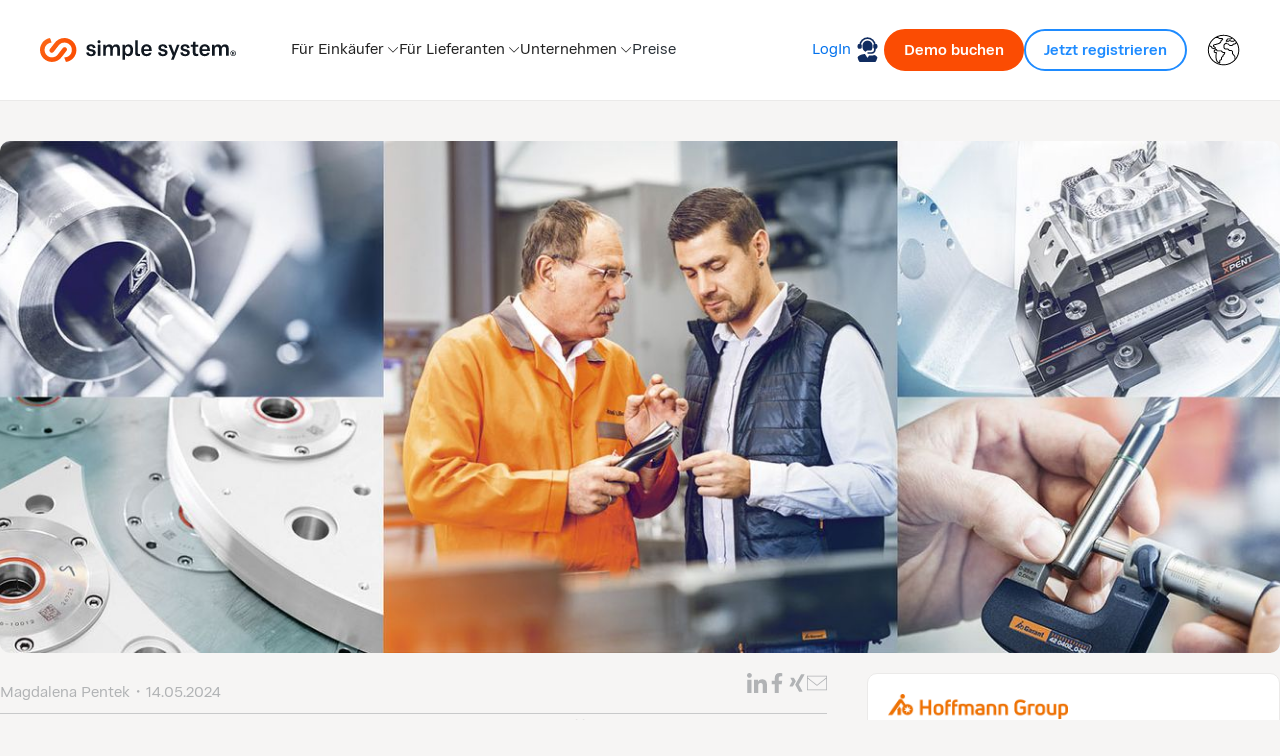

--- FILE ---
content_type: text/html
request_url: https://company.simplesystem.com/magazin/hoffmann-group
body_size: 19163
content:
<!DOCTYPE html><!-- Last Published: Mon Jan 05 2026 07:56:32 GMT+0000 (Coordinated Universal Time) --><html data-wf-domain="company.simplesystem.com" data-wf-page="641061dbb6de793077291942" data-wf-site="63ea2638712982869dc872ef" data-wf-intellimize-customer-id="117847373" lang="de" data-wf-collection="641061dbb6de79ae732918e2" data-wf-item-slug="hoffmann-group"><head><meta charset="utf-8"/><title>Erfolgsgeschichte: Hoffmann Group | simple system Magazin</title><link rel="alternate" hrefLang="x-default" href="https://company.simplesystem.com/magazin/hoffmann-group"/><link rel="alternate" hrefLang="de" href="https://company.simplesystem.com/magazin/hoffmann-group"/><link rel="alternate" hrefLang="en" href="https://company.simplesystem.com/en/magazin/hoffmann-group"/><meta content="Leistungsstarkes Angebot für indirekten Bedarf: ✓ So profitiert die Hoffmann Group von simple system." name="description"/><meta content="width=device-width, initial-scale=1" name="viewport"/><link href="https://cdn.prod.website-files.com/63ea2638712982869dc872ef/css/staging-simplesystem.webflow.shared.831e7692d.min.css" rel="stylesheet" type="text/css"/><script type="text/javascript">!function(o,c){var n=c.documentElement,t=" w-mod-";n.className+=t+"js",("ontouchstart"in o||o.DocumentTouch&&c instanceof DocumentTouch)&&(n.className+=t+"touch")}(window,document);</script><link href="https://cdn.prod.website-files.com/63ea2638712982869dc872ef/63ee5b91f91f764d6a596bb9_favicon.png" rel="shortcut icon" type="image/x-icon"/><link href="https://cdn.prod.website-files.com/63ea2638712982869dc872ef/63ee5b95b7392ccbdd32d0dc_webicon.png" rel="apple-touch-icon"/><style>.anti-flicker, .anti-flicker * {visibility: hidden !important; opacity: 0 !important;}</style><style>[data-wf-hidden-variation], [data-wf-hidden-variation] * {
        display: none !important;
      }</style><script type="text/javascript">if (localStorage.getItem('intellimize_data_tracking_type') !== 'disabled') { localStorage.setItem('intellimize_opt_out_117847373', 'true'); } if (localStorage.getItem('intellimize_data_tracking_type') !== 'disabled') { localStorage.setItem('intellimize_data_tracking_type', 'disabled'); }</script><script type="text/javascript">(function(e){var s={r:[]};e.wf={r:s.r,ready:t=>{s.r.push(t)}}})(window)</script><script type="text/javascript">(function(e,t,p){var n=document.documentElement,s={p:[],r:[]},u={p:s.p,r:s.r,push:function(e){s.p.push(e)},ready:function(e){s.r.push(e)}};e.intellimize=u,n.className+=" "+p,setTimeout(function(){n.className=n.className.replace(RegExp(" ?"+p),"")},t)})(window, 4000, 'anti-flicker')</script><link href="https://cdn.intellimize.co/snippet/117847373.js" rel="preload" as="script"/><script type="text/javascript">var wfClientScript=document.createElement("script");wfClientScript.src="https://cdn.intellimize.co/snippet/117847373.js",wfClientScript.async=!0,wfClientScript.onerror=function(){document.documentElement.className=document.documentElement.className.replace(RegExp(" ?anti-flicker"),"")},document.head.appendChild(wfClientScript);</script><link href="https://api.intellimize.co" rel="preconnect" crossorigin="true"/><link href="https://log.intellimize.co" rel="preconnect" crossorigin="true"/><link href="https://117847373.intellimizeio.com" rel="preconnect"/><script>
  window.dataLayer = window.dataLayer || [];
  function gtag() { dataLayer.push(arguments); }
 
  gtag("consent", "default", {
    ad_personalization: "denied",
    ad_storage: "denied",
    ad_user_data: "denied",
    analytics_storage: "denied",
    functionality_storage: "denied",
    personalization_storage: "denied",
    security_storage: "granted",
    wait_for_update: 1000,
  });
 
  gtag("set", "ads_data_redaction", true);
  gtag("set", "url_passthrough", false);
</script>

<script id="usercentrics-cmp" src="https://web.cmp.usercentrics.eu/ui/loader.js" data-settings-id="iBcSGNIA5fukYZ" async></script>
 
<!-- Meta Pixel Code -->
<script>
!function(f,b,e,v,n,t,s)
{if(f.fbq)return;n=f.fbq=function(){n.callMethod?
n.callMethod.apply(n,arguments):n.queue.push(arguments)};
if(!f._fbq)f._fbq=n;n.push=n;n.loaded=!0;n.version=‘2.0’;
n.queue=[];t=b.createElement(e);t.async=!0;
t.src=v;s=b.getElementsByTagName(e)[0];
s.parentNode.insertBefore(t,s)}(window, document,‘script’,
‘https://connect.facebook.net/en_US/fbevents.js’);
fbq(‘init’, ‘1785830038719490’);
fbq(‘track’, ‘PageView’);
</script>
<noscript><img height=“1” width=“1” style=“display:none”
src=“https://www.facebook.com/tr?id=1785830038719490&ev=PageView&noscript=1”
/></noscript>
<!-- End Meta Pixel Code —>
  
 
<!-- Google Tag Manager -->
<script>(function(w,d,s,l,i){w[l]=w[l]||[];w[l].push({'gtm.start':
new Date().getTime(),event:'gtm.js'});var f=d.getElementsByTagName(s)[0],
j=d.createElement(s),dl=l!='dataLayer'?'&l='+l:'';j.async=true;j.src=
'https://www.googletagmanager.com/gtm.js?id='+i+dl;f.parentNode.insertBefore(j,f);
})(window,document,'script','dataLayer','GTM-5RB4T66');</script>
<!-- End Google Tag Manager -->

<!-- Bing Code for S2 Company -->
<meta name="msvalidate.01" content="E8BABCC8EBD5D23924E06281EFDDCEC4" />
<!-- End Bing Code -->

<!-- Hotjar Tracking Code for S2 Company -->
<script>
    (function(h,o,t,j,a,r){
        h.hj=h.hj||function(){(h.hj.q=h.hj.q||[]).push(arguments)};
        h._hjSettings={hjid:5144530,hjsv:6};
        a=o.getElementsByTagName('head')[0];
        r=o.createElement('script');r.async=1;
        r.src=t+h._hjSettings.hjid+j+h._hjSettings.hjsv;
        a.appendChild(r);
    })(window,document,'https://static.hotjar.com/c/hotjar-','.js?sv=');
</script>

<meta name="google-site-verification" content="UKZCnI0z2YXVl5ztPP9LpLDR2nxGvB4vz3T_0GoheNg" />

<!-- Language -->
<link rel="alternate" hreflang="de" href="https://company.simplesystem.com">
<link rel="alternate" hreflang="en" href="https://company.simplesystem.com/en">


<script async src="https://code.jquery.com/jquery-latest.min.js" type="text/javascript"></script>
<!-- Start of HubSpot Embed Code -->
<script type="text/javascript" id="hs-script-loader" async defer src="//js-eu1.hs-scripts.com/144047505.js"></script>
<!-- End of HubSpot Embed Code -->

<style>
  #filter-wrapper .w-dyn-items {
  display: grid;
    grid-auto-columns: 1fr;
    gap: 16px;
    grid-template-columns: repeat(auto-fit, minmax(300px, 0.5fr));
    grid-template-rows: auto;
  }
  
  input[type=range]:focus {
    outline: none;
  }

  input[type=range] {
      appearance: none;
      width: 100%;
      border-radius: 6px;
      height: 12px;
      border: 1px solid #fb7138;
      background-color: #fbb598;
  }
  
  .hubspot-form-report  .hbspt-form {
  	font-family: Adapterpedisplayweb rg, sans-serif;
  }
  
  .hubspot-form-report  .hbspt-form .hs-form-booleancheckbox {
  opacity: 1;
  }
    
  .hubspot-form-report  .hbspt-form .hs-input {
    height: 55px;
    padding-left: 15px;
    font-size: 16px;
    border: 1px solid #cccccc;
    width: 100%;
    margin-bottom: 15px;
    background: #f9f9f9;
    border-radius: 8px;
  }
  
  .hubspot-form-report  .hbspt-form .hs-button {
    border: 2px solid var(--orange--50);
    background-color: var(--orange--50);
    color: #fff;
    text-align: center;
    margin: 0 auto;
    position: static;
  	border-radius: 100px;
	padding: 16px 32px;
  }
  
  .hubspot-form-report  .hbspt-form .field {
  margin-bottom: 10px; }
  
  .hubspot-form-report  .hbspt-form label {
  font-weight: 300;}
  
  .hubspot-form-report  .hbspt-form  ul.inputs-list {
  	padding-left: 0px;
  }
  
  
  .hubspot-form-report  .hbspt-form .hs-error-msgs {
    color: red;
    font-size: 12px;
    list-style: none;
    padding-left: 0px;
    margin-top: 3px;
    margin-bottom: 8px;
  }
  
  .hubspot-form-report  .hbspt-form  .hs-form-booleancheckbox .hs-input {
  height: 15px; 
  width: auto;
  }
  
  .hs-form-booleancheckbox {
  font-size: 12px;
    opacity: 0.5;
  }
  
  
  
  .locales-wrapper .language {
  	background-size: 20px;

  }
  
  .meetings-iframe-container iframe {
  	height: auto !important;
  }
  
  #flag-filter {
    display: grid;
    grid-template-columns: repeat(6, 1fr); /* 6 gleich breite Spalten */
    gap: 1rem; /* Abstand zwischen den Grid-Elementen */
    align-items: start; /* Startausrichtung für vertikale Inhalte */
    padding: 1rem;
  }
  
  .locales-wrapper .language.en {
    background-image: url("https://cdn.prod.website-files.com/63ea2638712982869dc872ef/658164fe699282b25e633bb1_en.svg") !important; 

    
  }
  
  .fs-filtercms_country-text {
  display: none; }
  
  .fs-filtercms_name-text {
  color: black;
    font-size: 14px;
  }
  
  .fs-filtercms_featured {
  	color: black;
    font-size: 12px;
	text-decoration: underline;
    color: rgb(243, 76, 3);
	display: none;
  }
  
 	.fs-cmsfilter_active .country-filter-status {
  	background-color: var(--orange--50) !important;
  }
	

  
  .fs-filtercms_category-text {
  font-size: 12px;
    border: 1px solid black;
    padding: 3px;
    margin-bottom: 2px;
      float: left;
    border-radius: 8px;
    margin-right: 2px;
    display: none;
  }
  
  .fs-cmsfilter_active  .div-block-13 {
  
    transform: translate3d(0px, 0px, 0px) scale3d(1, 1, 1) rotateX(0deg) rotateY(0deg) rotateZ(0deg) skew(0deg, 0deg) ;
    transform-style: preserve-3d;
          transition-duration: 0.5s;
    background-color: rgb(86, 90, 96) ;
    
  }
   
  .fs-cmsfilter_active .div-block-13 {
  	    transform: translate3d(37px, 0px, 0px) scale3d(1, 1, 1) rotateX(0deg) rotateY(0deg) rotateZ(0deg) skew(0deg, 0deg);
    transform-style: preserve-3d;
        transition-duration: 0.5s;
    background-color: rgb(243, 76, 3) !important;
  }
  
</style>
<!-- Start of Optibase Embed Code -->
<script src="https://app.optibase.io/script.js" public-api-key="cm6jekkzk00r41347pq9fnfvs"></script>
<!-- End of Optibase Embed Code -->
<!-- [Attributes by Finsweet] Table of Contents -->
<script defer src="https://cdn.jsdelivr.net/npm/@finsweet/attributes-toc@1/toc.js"></script></head><body><div class="google-tag-manager w-embed"></div><div class="page-wrapper"><div class="custom-css w-embed"><style>

* {
  -webkit-font-smoothing: antialiased;
  -moz-osx-font-smoothing: grayscale;
  outline: 0 !important;
}

*:lang(de) .lang-en,
*:lang(en) .lang-de {
 	display: none !important;
}
  
.slide-item-partner [aria-hidden="true"] {
   height: 0px !important;
}

/* COOKIE SCRIPT */

#cookiescript_injected .mdc-checkbox__native-control[disabled]:checked~.mdc-checkbox__background {
 background: #fb4c03 !important;
 border-color: #fb4c03 !important;
}
     
#cookiescript_injected {
	background: #FFF !important;
  box-shadow: 0px 0px 20px 10px rgb(0, 0, 0, .5);
}
  
#cookiescript_injected_fsd #cookiescript_accept {
  border-color: #fb4c03;
	color: #FFF;
}
  
#cookiescript_manageicon {
  display: none !important;
}
  
#cookiescript_manage,
#cookiescript_close,
#cookiescript_header,
#cookiescript_description,
#cookiescript_readmore,
.cookiescript_checkbox_text {
 	color: #565a60 !important;
}
  
#cookiescript_header {
	font-size: 14px !important;
  letter-spacing: 0 !important;
  padding: 10px 0 12px !important;
}
  
#cookiescript_accept {
	background: #fb4c03 !important;
  text-transform: inherit !important;
 	font-size: 12px !important;
  letter-spacing: 0 !important;
}
  
#cookiescript_reject {
  border-color: #c8c9ca !important;
  color: #565a60 !important;
  background: transparent !important;
  text-transform: inherit !important;
  font-size: 12px !important;
  letter-spacing: 0 !important;
}
  
#cookiescript_copyright {
  display: none !important
}
 
.mdc-checkbox__background {
	border-color: #565a60 !important;
}

/* WEGLOT */

.weglot-container {
	order: 10;
  margin-left: 10px;
  margin-top: 6px;
  cursor: pointer;
}

.wg-drop.country-selector,
.wg-drop.country-selector ul {
	background: none;
}

.header-dark .wg-drop.country-selector .wgcurrent:after {
    filter: invert(1);
    opacity: .6;
  }

@media screen and (max-width: 991px) {
	.weglot-container {
  	position: absolute;
    right: 84px;
  }
}

@media screen and (max-width: 767px) {
	.weglot-container {
    right: 64px;
  }
}

.wg-drop.country-selector ul,
.wg-drop.country-selector .wgcurrent {
	border: none !important;
}

.wg-drop.country-selector a {
	padding: 0 20px 0 0 !important;
	height: auto;
  width: 50px;
}

.wg-drop.country-selector .wgcurrent a {
	padding-right: 0;
}

.wg-drop.country-selector :not(.wgcurrent) a {
	margin-top: 5px;
}

.wg-flags a img.wg-flag {
	height: 18px;
	margin-right: 0;
}

.wg-drop.country-selector.closed .wgcurrent:after {
    transform: rotate(0deg) !important;
}

.wg-drop.country-selector .wgcurrent:after {
    transform: rotate(180deg) !important;
    right: 0px !important;
    height: 10px !important;
    top: 4px !important;
}

/* NAVBAR */


.header-dark .navbar,
.header-dark .header-nav-dropdown-nav {
	background: #111821;
}

.header-dark .header-nav-link,
.header-dark .dropdown-nav-link {
	color: rgba(255, 255, 255, .6);
}

.header-dark .header-nav-link:hover {
		color: #FFF;
}

.header-dark .navbar-logo:after {
content: "";
display: block;
background-image: url("https://cdn.prod.website-files.com/63ea2638712982869dc872ef/63ee734b1911ea6499e65f4f_logo-simple-system-white.svg");
background-repeat: no-repeat;
background-size: contain;
width: 196px;
min-height: 24px;
}

.header-dark .navbar-logo img {
	display: none;
}

.header-dark .button-medium.tertiary {
	color: rgba(255, 255, 255, .7);
  border-color: rgba(255, 255, 255, .3);
}

.header-dark .button-medium.tertiary:hover {
	background: rgba(255, 255, 255, .8);
  border-color: rgba(255, 255, 255, .2);
  color: #282E36;
}

.header-dark .button-medium.tertiary:active {
	background: #FFF;
  border-color: #FFF;
  color: #111821;
}

.header-nav-link.blue-50:hover .dropdown-icon-stroke {
	background: #0272ED;
}

.header-nav-link.orange-50:hover .dropdown-icon-stroke {
	background: #fb4c03;
}

.header-nav-link.green-50:hover .dropdown-icon-stroke {
	background: #0ea563;
}


.header-nav-dropdown-toggle.customer.w-dropdown.current .header-nav-link.dropdown.customer,
.header-nav-dropdown-toggle.customer [aria-expanded="true"] {
	color: #0372ed;
}

.header-nav-dropdown-toggle.vendor.w-dropdown.current .header-nav-link.dropdown.vendor,
.header-nav-dropdown-toggle.vendor [aria-expanded="true"] {
	color: #0ea563;
}

.header-nav-dropdown-toggle.company.w-dropdown.current .header-nav-link.dropdown.company,
.header-nav-dropdown-toggle.company [aria-expanded="true"] {
	color: #fb4c03;
}

/* CONTACT FORM */

select {
  background-image: url("https://cdn.prod.website-files.com/63ea2638712982869dc872ef/63f66dc7afa11d7b1016bc4c_icon-caret-down.svg");
  background-repeat: no-repeat;
  background-size: 14px;
  background-position: center right 20px;
  -moz-appearance: none;
  -webkit-appearance: none;
  appearance: none;
}

input:focus~.field-label,
input:not(:focus):valid~.field-label,
input:required(:focus):valid~.field-label,
input[type=email]:not(:placeholder-shown)~.field-label
input[type=phone]:not(:placeholder-shown)~.field-label {
	bottom: 30px;
  font-size: 11px;
  color: #0372ed;
}

.field-input:focus {
	outline: none;
}

.field-label {
	pointer-events: none;
}

/* TABS */

.tab-menu-item:hover .icon-blue,
.tab-menu-item:hover .icon-orange,
.tab-menu-item:hover .icon-green,
.tab-menu-item.w--current .icon-blue,
.tab-menu-item.w--current .icon-orange,
.tab-menu-item.w--current .icon-green {
	color: rgba(255, 255, 255, .7)
}

/* Projects - Mobile Swiper */

.tab-menu {
	-ms-overflow-style: none;
	scrollbar-width: none;
}

.tab-menu::-webkit-scrollbar{ 
	display: none;
}


/* LOGO MARQUEE */

.logo-marquee-list {
  white-space: nowrap;
  will-change: transform;
  animation: marquee-horizontal 40s linear infinite;
}

.logo-marquee-list-2 {
  white-space: nowrap;
  will-change: transform;
  animation: marquee-horizontal 25s linear infinite;
}

@keyframes marquee-horizontal {
  from { transform: translateX(0); }
  to { transform: translateX(-50%); }
}

@media screen and (max-width: 479px) {
	.logo-marquee-list {
  	animation: marquee-horizontal 20s linear infinite;
	}
}

/* RICH TEXT TESTIMONIALS */

.post-rich-text h2:first-child {
	margin-top: 0;
 }
  
.testimonial-quote,
.post-rich-text blockquote {
	position: relative;
}

.testimonial-quote:after,
.post-rich-text blockquote:after {
	content: "";
  width: 0;
  height: 0;
  border-style: solid;
  border-width: 20px 0px 0 20px;
  border-color: #7b61ff transparent transparent transparent;
  position: absolute;
  bottom: -20px;
  left: 60px
}


/* TABS */

.tab-menu-item:hover .icon-blue,
.tab-menu-item:hover .icon-orange,
.tab-menu-item:hover .icon-green,
.tab-menu-item.w--current .icon-blue,
.tab-menu-item.w--current .icon-orange,
.tab-menu-item.w--current .icon-green {
	color: rgba(255, 255, 255, .7)
}


/* MOBILE SWIPER */

.tab-menu,
.slider-partner,
.blog-category-wrapper,
.filter-options-list {
	-ms-overflow-style: none;
	scrollbar-width: none;
}

.tab-menu::-webkit-scrollbar,
.slider-partner::-webkit-scrollbar,
.blog-category-wrapper::-webkit-scrollbar,
.filter-options-list::-webkit-scrollbar { 
	display: none;
}


/* PAGINATION */

.pagination-page-count.w--current {
	background: #565a60;
  border-color: #565a60;
  color: #FFF !important;
}


/* FILTER */

.filter-checkbox:hover ~ .filter-label,
.filter-checkbox:hover ~ .filter-icon .filter-icon-default {
  pointer-events: none;
 }

.filter-checkbox.w--redirected-checked ~ .filter-label {
	color: #FFF;
}

.filter-checkbox.w--redirected-checked ~ .filter-icon .filter-icon-default {
	opacity: 0;
}


/* TOOLTIP */

.product-tooltip {
	pointer-events: none;
}
 
.product-tooltip:after {
	content: "";
  display: block;
  width: 0;
  height: 0;
  border-style: solid;
  border-width: 10px 10px 0 10px;
  border-color: #565A60 transparent transparent transparent;
  position: absolute;
  bottom: -10px;
  right: 22px;
}

.product-item:hover .product-tooltip {
	display: block;
}


@media screen and (max-width: 479px) {
	* {
  	hyphens: auto;
  }
}
</style></div><div data-animation="default" data-collapse="medium" data-duration="400" data-easing="ease" data-easing2="ease" data-no-scroll="1" role="banner" class="navbar w-nav"><div class="navbar-container w-container"><a href="/" data-wf-native-id-path="7678c327-ff04-ab41-60db-733ae549dbf4:13c56141-3086-d6a8-a6b7-6a10e05bb311" data-wf-ao-click-engagement-tracking="true" data-wf-element-id="13c56141-3086-d6a8-a6b7-6a10e05bb311" data-wf-component-context="%5B%7B%22componentId%22%3A%2213c56141-3086-d6a8-a6b7-6a10e05bb30f%22%2C%22instanceId%22%3A%227678c327-ff04-ab41-60db-733ae549dbf4%22%7D%5D" class="navbar-logo w-nav-brand"><img src="https://cdn.prod.website-files.com/63ea2638712982869dc872ef/63ee5bbf9be8556bea74f722_logo-simple-system.svg" loading="lazy" alt="simple system black logo" class="navbar-logo-image"/></a><nav role="navigation" class="navbar-nav-menu w-nav-menu"><div class="nav-menu"><div data-hover="false" data-delay="0" class="header-nav-dropdown-toggle customer w-dropdown"><div data-wf-native-id-path="7678c327-ff04-ab41-60db-733ae549dbf4:13c56141-3086-d6a8-a6b7-6a10e05bb316" data-wf-ao-click-engagement-tracking="true" data-wf-element-id="13c56141-3086-d6a8-a6b7-6a10e05bb316" data-wf-component-context="%5B%7B%22componentId%22%3A%2213c56141-3086-d6a8-a6b7-6a10e05bb30f%22%2C%22instanceId%22%3A%227678c327-ff04-ab41-60db-733ae549dbf4%22%7D%5D" class="header-nav-link dropdown customer w-dropdown-toggle"><div>Für Einkäufer</div><div class="dropdown-icon w-embed"><svg width="100%" height="100%" viewBox="0 0 50 50" fill="none" xmlns="http://www.w3.org/2000/svg">
<path fill-rule="evenodd" clip-rule="evenodd" d="M6.35702 12.643L4 15L25.2132 36.2132L27.5702 33.8562L27.5702 33.8561L46.4264 15L44.0694 12.6429L25.2132 31.4991L6.35702 12.643Z" fill="currentColor"/>
</svg></div></div><nav class="header-nav-dropdown-nav w-dropdown-list"><a href="/einkaeufer/loesungen" data-wf-native-id-path="7678c327-ff04-ab41-60db-733ae549dbf4:d0c7c69c-cd59-57f5-fd39-6d30795457b3" data-wf-ao-click-engagement-tracking="true" data-wf-element-id="d0c7c69c-cd59-57f5-fd39-6d30795457b3" data-wf-component-context="%5B%7B%22componentId%22%3A%2213c56141-3086-d6a8-a6b7-6a10e05bb30f%22%2C%22instanceId%22%3A%227678c327-ff04-ab41-60db-733ae549dbf4%22%7D%5D" class="dropdown-nav-link customer w-dropdown-link">Funktionsüberblick</a><a href="/einkaeufer/preise" data-wf-native-id-path="7678c327-ff04-ab41-60db-733ae549dbf4:13c56141-3086-d6a8-a6b7-6a10e05bb31d" data-wf-ao-click-engagement-tracking="true" data-wf-element-id="13c56141-3086-d6a8-a6b7-6a10e05bb31d" data-wf-component-context="%5B%7B%22componentId%22%3A%2213c56141-3086-d6a8-a6b7-6a10e05bb30f%22%2C%22instanceId%22%3A%227678c327-ff04-ab41-60db-733ae549dbf4%22%7D%5D" class="dropdown-nav-link customer w-dropdown-link">Preise</a><a href="/landingpages/lp-sap-integration" data-wf-native-id-path="7678c327-ff04-ab41-60db-733ae549dbf4:aad104b1-785d-fa86-4766-02ab6331610f" data-wf-ao-click-engagement-tracking="true" data-wf-element-id="aad104b1-785d-fa86-4766-02ab6331610f" data-wf-component-context="%5B%7B%22componentId%22%3A%2213c56141-3086-d6a8-a6b7-6a10e05bb30f%22%2C%22instanceId%22%3A%227678c327-ff04-ab41-60db-733ae549dbf4%22%7D%5D" class="dropdown-nav-link customer w-dropdown-link">SAP-Integration</a><a href="/einkaeufer/lieferantenvorstellung" data-wf-native-id-path="7678c327-ff04-ab41-60db-733ae549dbf4:13c56141-3086-d6a8-a6b7-6a10e05bb321" data-wf-ao-click-engagement-tracking="true" data-wf-element-id="13c56141-3086-d6a8-a6b7-6a10e05bb321" data-wf-component-context="%5B%7B%22componentId%22%3A%2213c56141-3086-d6a8-a6b7-6a10e05bb30f%22%2C%22instanceId%22%3A%227678c327-ff04-ab41-60db-733ae549dbf4%22%7D%5D" class="dropdown-nav-link customer w-dropdown-link">Lieferantenvorstellung</a><a href="/lieferanten/sonderbeschaffer" data-wf-native-id-path="7678c327-ff04-ab41-60db-733ae549dbf4:f3354f06-8da5-b600-36e3-7320d187068c" data-wf-ao-click-engagement-tracking="true" data-wf-element-id="f3354f06-8da5-b600-36e3-7320d187068c" data-wf-component-context="%5B%7B%22componentId%22%3A%2213c56141-3086-d6a8-a6b7-6a10e05bb30f%22%2C%22instanceId%22%3A%227678c327-ff04-ab41-60db-733ae549dbf4%22%7D%5D" class="dropdown-nav-link customer w-dropdown-link">Sonderbeschaffer</a><a href="/einkaeufer/lieferanten" data-wf-native-id-path="7678c327-ff04-ab41-60db-733ae549dbf4:35dcbbf6-4b9e-9099-a44c-e24a908fee12" data-wf-ao-click-engagement-tracking="true" data-wf-element-id="35dcbbf6-4b9e-9099-a44c-e24a908fee12" data-wf-component-context="%5B%7B%22componentId%22%3A%2213c56141-3086-d6a8-a6b7-6a10e05bb30f%22%2C%22instanceId%22%3A%227678c327-ff04-ab41-60db-733ae549dbf4%22%7D%5D" class="dropdown-nav-link customer w-dropdown-link">Lieferantenliste</a><a href="/landingpages/demo-buchen" data-wf-native-id-path="7678c327-ff04-ab41-60db-733ae549dbf4:13c56141-3086-d6a8-a6b7-6a10e05bb323" data-wf-ao-click-engagement-tracking="true" data-wf-element-id="13c56141-3086-d6a8-a6b7-6a10e05bb323" data-wf-component-context="%5B%7B%22componentId%22%3A%2213c56141-3086-d6a8-a6b7-6a10e05bb30f%22%2C%22instanceId%22%3A%227678c327-ff04-ab41-60db-733ae549dbf4%22%7D%5D" class="dropdown-nav-link customer w-dropdown-link">Beratung anfragen</a><a href="/einkaeufer/webinare" data-wf-native-id-path="7678c327-ff04-ab41-60db-733ae549dbf4:39581416-9579-d6b7-3a09-5df6d971f870" data-wf-ao-click-engagement-tracking="true" data-wf-element-id="39581416-9579-d6b7-3a09-5df6d971f870" data-wf-component-context="%5B%7B%22componentId%22%3A%2213c56141-3086-d6a8-a6b7-6a10e05bb30f%22%2C%22instanceId%22%3A%227678c327-ff04-ab41-60db-733ae549dbf4%22%7D%5D" class="dropdown-nav-link customer w-dropdown-link">Webinare</a></nav></div><div data-hover="false" data-delay="0" class="header-nav-dropdown-toggle vendor w-dropdown"><div data-wf-native-id-path="7678c327-ff04-ab41-60db-733ae549dbf4:13c56141-3086-d6a8-a6b7-6a10e05bb326" data-wf-ao-click-engagement-tracking="true" data-wf-element-id="13c56141-3086-d6a8-a6b7-6a10e05bb326" data-wf-component-context="%5B%7B%22componentId%22%3A%2213c56141-3086-d6a8-a6b7-6a10e05bb30f%22%2C%22instanceId%22%3A%227678c327-ff04-ab41-60db-733ae549dbf4%22%7D%5D" class="header-nav-link dropdown vendor w-dropdown-toggle"><div class="text-block-28">Für Lieferanten</div><div class="dropdown-icon w-embed"><svg width="100%" height="100%" viewBox="0 0 50 50" fill="none" xmlns="http://www.w3.org/2000/svg">
<path fill-rule="evenodd" clip-rule="evenodd" d="M6.35702 12.643L4 15L25.2132 36.2132L27.5702 33.8562L27.5702 33.8561L46.4264 15L44.0694 12.6429L25.2132 31.4991L6.35702 12.643Z" fill="currentColor"/>
</svg></div></div><nav class="header-nav-dropdown-nav w-dropdown-list"><a href="/lieferanten/loesungen" data-wf-native-id-path="7678c327-ff04-ab41-60db-733ae549dbf4:13c56141-3086-d6a8-a6b7-6a10e05bb32d" data-wf-ao-click-engagement-tracking="true" data-wf-element-id="13c56141-3086-d6a8-a6b7-6a10e05bb32d" data-wf-component-context="%5B%7B%22componentId%22%3A%2213c56141-3086-d6a8-a6b7-6a10e05bb30f%22%2C%22instanceId%22%3A%227678c327-ff04-ab41-60db-733ae549dbf4%22%7D%5D" class="dropdown-nav-link vendor w-dropdown-link">Lösungen</a><a href="/lieferanten/erfolgsgeschichten" data-wf-native-id-path="7678c327-ff04-ab41-60db-733ae549dbf4:13c56141-3086-d6a8-a6b7-6a10e05bb32f" data-wf-ao-click-engagement-tracking="true" data-wf-element-id="13c56141-3086-d6a8-a6b7-6a10e05bb32f" data-wf-component-context="%5B%7B%22componentId%22%3A%2213c56141-3086-d6a8-a6b7-6a10e05bb30f%22%2C%22instanceId%22%3A%227678c327-ff04-ab41-60db-733ae549dbf4%22%7D%5D" class="dropdown-nav-link vendor w-dropdown-link">Erfolgsgeschichten</a><a href="/lieferanten/events-webinare" data-wf-native-id-path="7678c327-ff04-ab41-60db-733ae549dbf4:13c56141-3086-d6a8-a6b7-6a10e05bb331" data-wf-ao-click-engagement-tracking="true" data-wf-element-id="13c56141-3086-d6a8-a6b7-6a10e05bb331" data-wf-component-context="%5B%7B%22componentId%22%3A%2213c56141-3086-d6a8-a6b7-6a10e05bb30f%22%2C%22instanceId%22%3A%227678c327-ff04-ab41-60db-733ae549dbf4%22%7D%5D" class="dropdown-nav-link vendor w-dropdown-link">Webinare</a><a href="/lieferanten/faqs" data-wf-native-id-path="7678c327-ff04-ab41-60db-733ae549dbf4:13c56141-3086-d6a8-a6b7-6a10e05bb333" data-wf-ao-click-engagement-tracking="true" data-wf-element-id="13c56141-3086-d6a8-a6b7-6a10e05bb333" data-wf-component-context="%5B%7B%22componentId%22%3A%2213c56141-3086-d6a8-a6b7-6a10e05bb30f%22%2C%22instanceId%22%3A%227678c327-ff04-ab41-60db-733ae549dbf4%22%7D%5D" class="dropdown-nav-link vendor w-dropdown-link">Plattform-FAQs</a><a href="/lieferanten/lieferant-werden" data-wf-native-id-path="7678c327-ff04-ab41-60db-733ae549dbf4:13c56141-3086-d6a8-a6b7-6a10e05bb335" data-wf-ao-click-engagement-tracking="true" data-wf-element-id="13c56141-3086-d6a8-a6b7-6a10e05bb335" data-wf-component-context="%5B%7B%22componentId%22%3A%2213c56141-3086-d6a8-a6b7-6a10e05bb30f%22%2C%22instanceId%22%3A%227678c327-ff04-ab41-60db-733ae549dbf4%22%7D%5D" class="dropdown-nav-link vendor w-dropdown-link">Lieferant werden</a><a href="/lieferanten/provisionsmodell" data-wf-native-id-path="7678c327-ff04-ab41-60db-733ae549dbf4:d0433fc9-a3b0-8b94-32d6-c1f3aa115e1c" data-wf-ao-click-engagement-tracking="true" data-wf-element-id="d0433fc9-a3b0-8b94-32d6-c1f3aa115e1c" data-wf-component-context="%5B%7B%22componentId%22%3A%2213c56141-3086-d6a8-a6b7-6a10e05bb30f%22%2C%22instanceId%22%3A%227678c327-ff04-ab41-60db-733ae549dbf4%22%7D%5D" class="dropdown-nav-link vendor w-dropdown-link">Provisionsmodell</a></nav></div><div data-hover="false" data-delay="0" class="header-nav-dropdown-toggle company w-dropdown"><div data-wf-native-id-path="7678c327-ff04-ab41-60db-733ae549dbf4:13c56141-3086-d6a8-a6b7-6a10e05bb338" data-wf-ao-click-engagement-tracking="true" data-wf-element-id="13c56141-3086-d6a8-a6b7-6a10e05bb338" data-wf-component-context="%5B%7B%22componentId%22%3A%2213c56141-3086-d6a8-a6b7-6a10e05bb30f%22%2C%22instanceId%22%3A%227678c327-ff04-ab41-60db-733ae549dbf4%22%7D%5D" class="header-nav-link dropdown company w-dropdown-toggle"><div>Unternehmen</div><div class="dropdown-icon w-embed"><svg width="100%" height="100%" viewBox="0 0 50 50" fill="none" xmlns="http://www.w3.org/2000/svg">
<path fill-rule="evenodd" clip-rule="evenodd" d="M6.35702 12.643L4 15L25.2132 36.2132L27.5702 33.8562L27.5702 33.8561L46.4264 15L44.0694 12.6429L25.2132 31.4991L6.35702 12.643Z" fill="currentColor"/>
</svg></div></div><nav class="header-nav-dropdown-nav w-dropdown-list"><a href="/unternehmen/uber-uns" data-wf-native-id-path="7678c327-ff04-ab41-60db-733ae549dbf4:13c56141-3086-d6a8-a6b7-6a10e05bb33f" data-wf-ao-click-engagement-tracking="true" data-wf-element-id="13c56141-3086-d6a8-a6b7-6a10e05bb33f" data-wf-component-context="%5B%7B%22componentId%22%3A%2213c56141-3086-d6a8-a6b7-6a10e05bb30f%22%2C%22instanceId%22%3A%227678c327-ff04-ab41-60db-733ae549dbf4%22%7D%5D" class="dropdown-nav-link company w-dropdown-link">Über uns</a><a href="/unternehmen/werte" data-wf-native-id-path="7678c327-ff04-ab41-60db-733ae549dbf4:13c56141-3086-d6a8-a6b7-6a10e05bb341" data-wf-ao-click-engagement-tracking="true" data-wf-element-id="13c56141-3086-d6a8-a6b7-6a10e05bb341" data-wf-component-context="%5B%7B%22componentId%22%3A%2213c56141-3086-d6a8-a6b7-6a10e05bb30f%22%2C%22instanceId%22%3A%227678c327-ff04-ab41-60db-733ae549dbf4%22%7D%5D" class="dropdown-nav-link company w-dropdown-link">Werte</a><a href="/unternehmen/join" data-wf-native-id-path="7678c327-ff04-ab41-60db-733ae549dbf4:13c56141-3086-d6a8-a6b7-6a10e05bb343" data-wf-ao-click-engagement-tracking="true" data-wf-element-id="13c56141-3086-d6a8-a6b7-6a10e05bb343" data-wf-component-context="%5B%7B%22componentId%22%3A%2213c56141-3086-d6a8-a6b7-6a10e05bb30f%22%2C%22instanceId%22%3A%227678c327-ff04-ab41-60db-733ae549dbf4%22%7D%5D" class="dropdown-nav-link company w-dropdown-link">Karriere</a><a href="/unternehmen/kontakt" data-wf-native-id-path="7678c327-ff04-ab41-60db-733ae549dbf4:13c56141-3086-d6a8-a6b7-6a10e05bb345" data-wf-ao-click-engagement-tracking="true" data-wf-element-id="13c56141-3086-d6a8-a6b7-6a10e05bb345" data-wf-component-context="%5B%7B%22componentId%22%3A%2213c56141-3086-d6a8-a6b7-6a10e05bb30f%22%2C%22instanceId%22%3A%227678c327-ff04-ab41-60db-733ae549dbf4%22%7D%5D" class="dropdown-nav-link company w-dropdown-link">Kontakt</a><a href="/unternehmen/magazin" data-wf-native-id-path="7678c327-ff04-ab41-60db-733ae549dbf4:13c56141-3086-d6a8-a6b7-6a10e05bb347" data-wf-ao-click-engagement-tracking="true" data-wf-element-id="13c56141-3086-d6a8-a6b7-6a10e05bb347" data-wf-component-context="%5B%7B%22componentId%22%3A%2213c56141-3086-d6a8-a6b7-6a10e05bb30f%22%2C%22instanceId%22%3A%227678c327-ff04-ab41-60db-733ae549dbf4%22%7D%5D" class="dropdown-nav-link w-nav-link">Magazin</a><a href="/unternehmen/kooperationen" data-wf-native-id-path="7678c327-ff04-ab41-60db-733ae549dbf4:918d876e-a67b-dce0-d14b-5e044e7914c2" data-wf-ao-click-engagement-tracking="true" data-wf-element-id="918d876e-a67b-dce0-d14b-5e044e7914c2" data-wf-component-context="%5B%7B%22componentId%22%3A%2213c56141-3086-d6a8-a6b7-6a10e05bb30f%22%2C%22instanceId%22%3A%227678c327-ff04-ab41-60db-733ae549dbf4%22%7D%5D" class="dropdown-nav-link w-nav-link">Koorperationen</a></nav></div><a data-wf-native-id-path="7678c327-ff04-ab41-60db-733ae549dbf4:2bc947aa-216c-15c4-9fc8-f44c42a5711c" data-wf-ao-click-engagement-tracking="true" data-wf-element-id="2bc947aa-216c-15c4-9fc8-f44c42a5711c" data-wf-component-context="%5B%7B%22componentId%22%3A%2213c56141-3086-d6a8-a6b7-6a10e05bb30f%22%2C%22instanceId%22%3A%227678c327-ff04-ab41-60db-733ae549dbf4%22%7D%5D" href="/einkaeufer/preise" class="header-nav-link single">Preise</a></div><div class="nav-button-group"><div data-hover="false" data-delay="0" class="header-nav-dropdown-toggle company w-dropdown"><div data-wf-native-id-path="7678c327-ff04-ab41-60db-733ae549dbf4:2b61cc7b-da15-2eab-dfbe-049382aad054" data-wf-ao-click-engagement-tracking="true" data-wf-element-id="2b61cc7b-da15-2eab-dfbe-049382aad054" data-wf-component-context="%5B%7B%22componentId%22%3A%2213c56141-3086-d6a8-a6b7-6a10e05bb30f%22%2C%22instanceId%22%3A%227678c327-ff04-ab41-60db-733ae549dbf4%22%7D%5D" class="header-nav-link dropdown company w-dropdown-toggle"><a data-wf-native-id-path="7678c327-ff04-ab41-60db-733ae549dbf4:2b61cc7b-da15-2eab-dfbe-049382aad055" data-wf-ao-click-engagement-tracking="true" data-wf-element-id="2b61cc7b-da15-2eab-dfbe-049382aad055" data-wf-component-context="%5B%7B%22componentId%22%3A%2213c56141-3086-d6a8-a6b7-6a10e05bb30f%22%2C%22instanceId%22%3A%227678c327-ff04-ab41-60db-733ae549dbf4%22%7D%5D" href="https://platform.simplesystem.com/" class="loginlink">LogIn</a></div><nav class="header-nav-dropdown-nav w-dropdown-list"></nav></div><a data-wf-native-id-path="7678c327-ff04-ab41-60db-733ae549dbf4:8d2c8572-cfc2-afef-b995-209a1cdd7efc" data-wf-ao-click-engagement-tracking="true" data-wf-element-id="8d2c8572-cfc2-afef-b995-209a1cdd7efc" data-wf-component-context="%5B%7B%22componentId%22%3A%2213c56141-3086-d6a8-a6b7-6a10e05bb30f%22%2C%22instanceId%22%3A%227678c327-ff04-ab41-60db-733ae549dbf4%22%7D%5D" href="/unternehmen/support" class="w-inline-block"><img src="https://cdn.prod.website-files.com/63ea2638712982869dc872ef/6911d3da681f0957118ef2d7_Support%20B.svg" loading="lazy" alt="" class="support-icon"/></a><a id="login" data-wf-native-id-path="7678c327-ff04-ab41-60db-733ae549dbf4:b0207bc7-14c6-ff51-9577-3400caa02bfb" data-wf-ao-click-engagement-tracking="true" data-wf-element-id="b0207bc7-14c6-ff51-9577-3400caa02bfb" data-wf-component-context="%5B%7B%22componentId%22%3A%2213c56141-3086-d6a8-a6b7-6a10e05bb30f%22%2C%22instanceId%22%3A%227678c327-ff04-ab41-60db-733ae549dbf4%22%7D%5D" href="/landingpages/demo-buchen" class="button-medium orange">Demo buchen</a><a class="button-medium ghost-blue" data-wf-component-context="%5B%7B%22componentId%22%3A%2213c56141-3086-d6a8-a6b7-6a10e05bb30f%22%2C%22instanceId%22%3A%227678c327-ff04-ab41-60db-733ae549dbf4%22%7D%5D" data-wf-element-id="ffe905d6-1bf0-65a2-884e-2a8b4ab44fb7" data-optibase-click-conversion-id="jetzt_registrieren" href="https://platform.simplesystem.com/choose-company-type" target="_blank" id="register" data-wf-native-id-path="7678c327-ff04-ab41-60db-733ae549dbf4:ffe905d6-1bf0-65a2-884e-2a8b4ab44fb7" data-wf-ao-click-engagement-tracking="true">Jetzt registrieren</a></div></nav><div data-hover="true" data-delay="0" class="w-dropdown"><div data-wf-native-id-path="7678c327-ff04-ab41-60db-733ae549dbf4:4b6a45d9-69db-7e24-bbde-f65f71090169" data-wf-ao-click-engagement-tracking="true" data-wf-element-id="4b6a45d9-69db-7e24-bbde-f65f71090169" data-wf-component-context="%5B%7B%22componentId%22%3A%2213c56141-3086-d6a8-a6b7-6a10e05bb30f%22%2C%22instanceId%22%3A%227678c327-ff04-ab41-60db-733ae549dbf4%22%7D%5D" class="dropdown-toggle-language w-dropdown-toggle"><img src="https://cdn.prod.website-files.com/63ea2638712982869dc872ef/65815f1f864d9b8b827a5de7_world.svg" loading="lazy" alt="" class="language-switcher"/></div><nav id="language-switcher" class="dropdown-language w-dropdown-list"><div class="locales-wrapper w-locales-list"><div role="list" class="w-locales-items"><div role="listitem" class="w-locales-item"><div class="language-wrapper"><img src="https://cdn.prod.website-files.com/63ea2638712982869dc872ef/658164fe10027173fa9b07ba_de.svg" loading="lazy" alt="" class="language-switcher-image"/><a hreflang="de" data-wf-native-id-path="7678c327-ff04-ab41-60db-733ae549dbf4:f0418518-e677-b14c-d6a6-02c08617ae07_instance-0" data-wf-ao-click-engagement-tracking="true" data-wf-element-id="f0418518-e677-b14c-d6a6-02c08617ae07" data-wf-component-context="%5B%7B%22componentId%22%3A%2213c56141-3086-d6a8-a6b7-6a10e05bb30f%22%2C%22instanceId%22%3A%227678c327-ff04-ab41-60db-733ae549dbf4%22%7D%5D" href="/magazin/hoffmann-group" aria-current="page" class="language w--current">Deutsch</a></div></div><div role="listitem" class="w-locales-item"><div class="language-wrapper"><img src="https://cdn.prod.website-files.com/63ea2638712982869dc872ef/658164fe699282b25e633bb1_en.svg" loading="lazy" alt="" class="language-switcher-image"/><a hreflang="en" data-wf-native-id-path="7678c327-ff04-ab41-60db-733ae549dbf4:f0418518-e677-b14c-d6a6-02c08617ae07_instance-1" data-wf-ao-click-engagement-tracking="true" data-wf-element-id="f0418518-e677-b14c-d6a6-02c08617ae07" data-wf-component-context="%5B%7B%22componentId%22%3A%2213c56141-3086-d6a8-a6b7-6a10e05bb30f%22%2C%22instanceId%22%3A%227678c327-ff04-ab41-60db-733ae549dbf4%22%7D%5D" href="/en/magazin/hoffmann-group" class="language">English</a></div></div></div></div></nav></div><div class="burger-button w-nav-button"><div class="burger-button-stroke stroke-1"></div><div class="burger-button-stroke stroke-2"></div><div class="burger-button-stroke stroke-3"></div></div></div></div><div class="main"><div class="section"><div class="container w-container"><div class="section-header align-center"><div class="post-hero-image-wrapper"><img loading="eager" src="https://cdn.prod.website-files.com/63ee9159940a514bebd5dbd5/66431b263581fced0bcb5c80_07082%20Header%20v2.jpg" alt="" sizes="100vw" srcset="https://cdn.prod.website-files.com/63ee9159940a514bebd5dbd5/66431b263581fced0bcb5c80_07082%20Header%20v2-p-500.jpg 500w, https://cdn.prod.website-files.com/63ee9159940a514bebd5dbd5/66431b263581fced0bcb5c80_07082%20Header%20v2-p-800.jpg 800w, https://cdn.prod.website-files.com/63ee9159940a514bebd5dbd5/66431b263581fced0bcb5c80_07082%20Header%20v2-p-1080.jpg 1080w, https://cdn.prod.website-files.com/63ee9159940a514bebd5dbd5/66431b263581fced0bcb5c80_07082%20Header%20v2-p-1600.jpg 1600w, https://cdn.prod.website-files.com/63ee9159940a514bebd5dbd5/66431b263581fced0bcb5c80_07082%20Header%20v2.jpg 1920w" class="post-hero-image"/></div></div><div class="section-main"><div class="w-layout-grid grid-40 xl-8-4 md-12"><div id="w-node-fe1e7284-1b31-82dc-c57a-7f868686bbab-77291942" class="post-content-main"><div class="post-content-header"><div class="post-content-header-meta"><div class="post-meta-author"><div class="w-condition-invisible">Redaktion</div><div>Magdalena Pentek</div></div><div>・</div><div class="post-meta-date"><div class="date-day">14</div><div>.</div><div class="date-month">05</div><div>.</div><div class="date-year">2024</div></div></div><div class="share-function"><div class="share-list"><div class="share-item"><div class="share-link w-embed"><a class="share-link" href="http://www.linkedin.com/shareArticle?mini=true&url=&title=&summary=&source=" target="_blank" title="Share on LinkedIn" onclick="window.open('http://www.linkedin.com/shareArticle?mini=true&url=' + encodeURIComponent(document.URL) + '&title=' + encodeURIComponent(document.title)); return false;">
</a></div><div class="share-icon w-embed"><svg width="100%" height="100%" viewBox="0 0 24 24" fill="none" xmlns="http://www.w3.org/2000/svg">
<g clip-path="url(#clip0_10_6)">
<path d="M5.37214 23.9995H0.396429V7.97625H5.37214V23.9995ZM2.88161 5.79054C1.29054 5.79054 0 4.47268 0 2.88161C1.13882e-08 2.11736 0.303597 1.38441 0.844003 0.844003C1.38441 0.303597 2.11736 0 2.88161 0C3.64586 0 4.3788 0.303597 4.91921 0.844003C5.45962 1.38441 5.76321 2.11736 5.76321 2.88161C5.76321 4.47268 4.47214 5.79054 2.88161 5.79054ZM23.9946 23.9995H19.0296V16.1995C19.0296 14.3405 18.9921 11.9566 16.4427 11.9566C13.8557 11.9566 13.4593 13.9762 13.4593 16.0655V23.9995H8.48893V7.97625H13.2611V10.162H13.3307C13.995 8.90304 15.6177 7.57446 18.0386 7.57446C23.0743 7.57446 24 10.8905 24 15.1977V23.9995H23.9946Z" fill="currentColor"/>
</g>
<defs>
<clipPath id="clip0_10_6">
<rect width="24" height="23.9995" fill="white"/>
</clipPath>
</defs>
</svg></div></div><div class="share-item"><div class="share-link w-embed"><a class="share-link" href="https://www.facebook.com/sharer/sharer.php?u=&amp;t=" title="Share on Facebook" target="_blank" onclick="window.open('https://www.facebook.com/sharer/sharer.php?u=' + encodeURIComponent(document.URL) + '&amp;t=' + encodeURIComponent(document.URL)); return false;">
</a></div><div class="share-icon w-embed"><svg width="100%" height="100%" viewBox="0 0 24 24" fill="currentColor" xmlns="http://www.w3.org/2000/svg">
<path d="M17.5847 13.5L18.2513 9.15656H14.0836V6.33797C14.0836 5.14969 14.6658 3.99141 16.5324 3.99141H18.4271V0.293438C18.4271 0.293438 16.7077 0 15.0638 0C11.6316 0 9.38815 2.08031 9.38815 5.84625V9.15656H5.573V13.5H9.38815V24H14.0836V13.5H17.5847Z" fill="currentColor"/>
</svg></div></div><div class="share-item"><div class="share-link w-embed"><a class="share-link" target="_blank" href="https://www.xing.com/app/user?op=share;url=&title=&summary=&source="></a></div><div class="share-icon w-embed"><svg width="100%" height="100%" viewBox="0 0 24 24" fill="none" xmlns="http://www.w3.org/2000/svg">
<path d="M10.6262 9.84188C10.5418 9.99653 9.44519 11.9227 7.34091 15.6298C7.11127 16.0188 6.83476 16.2156 6.51138 16.2156H3.46042C3.09955 16.2156 2.89334 15.8641 3.06206 15.5408L6.2958 9.85594C6.30517 9.85594 6.30517 9.85125 6.2958 9.84188L4.23839 6.29882C4.03687 5.93327 4.25245 5.63801 4.63675 5.63801H7.68772C8.02984 5.63801 8.31103 5.83016 8.5313 6.20977L10.6262 9.84188ZM20.932 2.16056L14.1833 14.0176V14.0317L18.4762 21.8395C18.659 22.1723 18.4856 22.5003 18.0779 22.5003H15.0222C14.666 22.5003 14.3848 22.3129 14.1786 21.9286L9.84823 14.0317C10.0029 13.7599 12.2618 9.77626 16.6344 2.07152C16.85 1.69191 17.1218 1.49976 17.4546 1.49976H20.5336C20.9086 1.49976 21.1101 1.81376 20.932 2.16056Z" fill="currentColor"/>
</svg></div></div><div class="share-item"><div class="share-link w-embed"><a class="share-link" href="mailto:?subject=&body=:%20" target="_blank" title="Email" onclick="window.open('mailto:?subject=' + encodeURIComponent(document.title) + '&body=' + encodeURIComponent(document.URL)); return false;">
</a></div><div class="share-icon w-embed"><svg width="100%" height="100%" viewBox="0 0 50 50" fill="none" xmlns="http://www.w3.org/2000/svg">
<path d="M0 7V43H50V7H0ZM2 9H48V11.5312L25 29.7188L2 11.5312V9ZM2 14.0938L24.375 31.7812C24.7422 32.0742 25.2578 32.0742 25.625 31.7812L48 14.0938V41H2V14.0938Z" fill="currentColor"/>
</svg></div></div></div></div></div><h1 class="h1-blog w-dyn-bind-empty"></h1><div class="post-content-block"><div class="text-size-large block-magazin w-richtext"><p>Holger Dermann, Projektleiter eBusiness &amp; Services bei der Hoffmann Group, erläutert in einem kurzen Fachbeitrag seine Prognose für 2024. Wichtige Themen, wie Fachkräftemangel, Lieferkettengesetz und Digitalisierung werden Unternehmen auch in den kommenden Jahren stark fordern. Hier muss frühzeitig gegengesteuert werden. </p><p>‍</p></div><div class="toc-wrapper"><div class="toc-headline">Inhaltsverzeichnis</div><div class="fs-toc_link-wrapper is-h2"><a data-wf-native-id-path="e3cb1a28-afec-f939-631f-86b6f4bc6730" data-wf-ao-click-engagement-tracking="true" data-wf-element-id="e3cb1a28-afec-f939-631f-86b6f4bc6730" href="#" class="fs-toc_link w-inline-block"><div fs-toc-element="link">Example H2</div></a><div fs-toc-element="ix-trigger" id="w-node-e3cb1a28-afec-f939-631f-86b6f4bc6735-77291942" class="fs-toc_h-trigger"></div></div></div><div fs-toc-element="contents" class="post-rich-text block-magazin w-richtext"><h2>Digitale Lösungen gegen den Fachkräftemangel</h2><p>Der Fachkräftemangel zieht sich durch alle Unternehmensabteilungen und bleibt eine der größten betrieblichen Herausforderungen, auch für den Einkauf. Unternehmen haben mit einem geringeren Bewerber-Pool zu kämpfen und müssen auch häufigere Personalwechsel kompensieren. Großes Potenzial liegt hier in E-Procurement-Plattformen, die das Personal durch digitale und automatisierte Prozesse entlasten. So lassen sich gebundene Ressourcen leicht umverteilen, damit Mitarbeitende ihre Zeit für strategische Aufgaben nutzen können. Digitale Medien sind insgesamt unabdingbar, um neues Personal schnellstmöglich in die betrieblichen Abläufe zu integrieren. Um als Arbeitgeber für die junge Generation attraktiv zu sein, ist Digitalisierung ein entscheidender Faktor. </p><blockquote>Es ist undenkbar, dass Auszubildende mit einem digitalen Freizeitleben im Unternehmen noch Zettel ausfüllen – von der Erstellung papierbasierter Kataloge ganz zu schweigen.<strong><em>‍</em></strong></blockquote><p><strong>Holger Dermann</strong><br/><sub>Projektleiter eBusiness &amp; Services, Hoffmann Group</sub></p><h3>Produktivitätserhöhung als Antwort auf den Margendruck</h3><p>Jedes Unternehmen muss Kostenoptimierung betreiben. Dadurch werden Preisverhandlungen anspruchsvoller. Zusätzlich erschwert werden sie zudem durch steigende Rohstoffpreise. Das sorgt für hohen Margendruck, der sich auch 2024 fortsetzen wird. Unternehmen müssen also das Maximum aus ihrer Marge herausholen. Das kann nur durch Prozessoptimierung mittels Automatisierung und daraus folgender Produktivitätserhöhung gelingen. In der Einkaufsabteilung könnte das die Einführung einer E-Procurement-Plattform sein. Solange der Bestellprozess auf Papier und die Waren- und Preisübersichten in schwer aktualisierbaren Katalogwälzern stattfinden, sind zu viele Mitarbeitende in zu zeit- und daher kostenintensiven Prozessen gefangen. Und letztendlich bringen zu hohe Prozesskosten jede mögliche Marge zum Schmelzen.</p><h3>Realisierung schneller Einsparpotenziale durch Digitalisierung</h3><p>Unternehmen müssen Transparenz in ihre Einkaufsprozesse und den Warenfluss bringen, gerade im Bereich der C-Teile, um hier optimale Einsparpotenziale zu identifizieren. Maverick-Buying ist einer der größten Feinde von strategisch optimiertem Einkaufsverhalten, weil Mitarbeitende dabei unkontrolliert Materialien am Einkauf vorbei bestellen. Das verschleiert den tatsächlichen Bedarf und Strategien zu Einsparpotenzialen werden fast unmöglich gemacht. Unternehmen müssen klare Wege aufzeigen, zum Beispiel über digitale Tools, die das Einkaufsverhalten innerhalb der Abteilungen in vordefinierte Bahnen lenken. In E-Procurement-Systemen sorgen übersichtliche Preislisten dafür, dass Materialien stets mit dem besten Preis-Leistungs-Verhältnis eingekauft werden.</p><h3>Fazit: Herausforderungen meistern mit smarten Technologien</h3><p>Egal ob Fachkräftemangel, Kostensenkungen oder Margendruck, dem <a href="https://company.simplesystem.com/magazin/beschaffungsmanagement" data-wf-native-id-path="585913fb-17c6-48cf-f3e7-aba364d51495" data-wf-ao-click-engagement-tracking="true" data-wf-element-id="585913fb-17c6-48cf-f3e7-aba364d51495">Beschaffungsmanagement</a> stehen einige große Herausforderungen in diesem Jahr bevor. Doch diese müssen kein Schreckgespenst sein, denn sie lassen sich mithilfe von smarten Technologien wie <a href="https://company.simplesystem.com/magazin/procurement-software" data-wf-native-id-path="49843b3a-be41-2c54-6932-17ee8783e26a" data-wf-ao-click-engagement-tracking="true" data-wf-element-id="49843b3a-be41-2c54-6932-17ee8783e26a">E-Procurement-Plattformen</a>, Prozessoptimierung und Digitalisierung der Einkaufsprozesse schnell und kosteneffizient lösen.</p><p>‍</p><h4>Über die Hoffmann Group</h4><p>Mehr als 4.000 hoch motivierte Menschen machen mit ihrer Leistung die Hoffmann Group zu dem, was sie heute ist: Europas führender Partner für Qualitätswerkzeuge, der alles liefert, was man im 10-Meter-Umkreis um den industriellen Arbeitsplatz braucht: Werkzeuge, Werkstattbedarf, persönliche Schutzausrüstung, Betriebseinrichtungen, Warenausgabesysteme, digitale Produkte und Fertigungslösungen sowie Beladesysteme für Werkzeugmaschinen. Über 120.000 Artikel von über 500 Top-Marken, darunter GARANT und HOLEX, sind ab Lager erhältlich. Zusätzlich sind 500.000 Artikel gelistet. Flankiert wird das Angebot durch einen flächendeckenden Beratungs- und Kundenservice sowie diverse Dienstleistungen. Auf das leistungsstarke Angebot, das mit TÜV-zertifizierter Lieferqualität zum Kunden kommt, vertrauen über 135.000 Unternehmen in 50 Ländern. Der Hauptsitz der <a href="https://company.simplesystem.com/lieferant/hoffmann-group" data-wf-native-id-path="956091ff-f7cf-b892-67ec-a16a49ec5557" data-wf-ao-click-engagement-tracking="true" data-wf-element-id="956091ff-f7cf-b892-67ec-a16a49ec5557">Hoffmann Group</a> befindet sich in München.</p></div><div class="report-blog-wrapper"><div id="w-node-_85e817ac-df4f-3e50-5bfd-3a7c8baf453d-77291942" class="w-layout-layout quick-stack nopadding wf-layout-layout"><div class="w-layout-cell center"><img src="https://cdn.prod.website-files.com/63ea2638712982869dc872ef/67811fc1e28865cc52f9dacf_simple-system_LinkedIn.avif" loading="lazy" sizes="(max-width: 767px) 100vw, (max-width: 991px) 728px, 940px" srcset="https://cdn.prod.website-files.com/63ea2638712982869dc872ef/67811fc1e28865cc52f9dacf_simple-system_LinkedIn-p-500.avif 500w, https://cdn.prod.website-files.com/63ea2638712982869dc872ef/67811fc1e28865cc52f9dacf_simple-system_LinkedIn.avif 1037w" alt=""/></div><div class="w-layout-cell cell-38"><h3> Einkaufen &amp; sparen</h3><p class="left">Erfahren Sie, wie es geht, in unserem kostenlosen <strong>E-</strong><strong>Procurement</strong><strong>-Report</strong>. Jetzt kostenlos und unverbindlich herunterladen.</p><a data-wf-native-id-path="779b4ce4-0e1f-116a-634d-0d444738e296" data-wf-ao-click-engagement-tracking="true" data-wf-element-id="779b4ce4-0e1f-116a-634d-0d444738e296" href="/landingpages/lp-report-2025" class="button-lp w-button">Jetzt lesen</a></div></div></div><div fs-toc-element="contents" class="post-rich-text block-magazin w-dyn-bind-empty w-richtext"></div><div class="w-condition-invisible w-dyn-bind-empty w-richtext"></div></div><div class="post-author magazin"><h4 class="autor-magazin">Über den Autor</h4><div class="w-layout-grid grid-40 xl-6 md-12 magazin"><div id="w-node-a7e462b5-1cb8-2adb-9729-9e1bd9745dcf-77291942" class="post-author-image"><img src="https://cdn.prod.website-files.com/63ee9159940a514bebd5dbd5/64783fdae61e5a7a355e8fdf_Magdalena_Pentek_kl_qr_sw_01.jpg" loading="lazy" alt="Magdalena Pentek" sizes="100vw" srcset="https://cdn.prod.website-files.com/63ee9159940a514bebd5dbd5/64783fdae61e5a7a355e8fdf_Magdalena_Pentek_kl_qr_sw_01-p-500.jpg 500w, https://cdn.prod.website-files.com/63ee9159940a514bebd5dbd5/64783fdae61e5a7a355e8fdf_Magdalena_Pentek_kl_qr_sw_01-p-800.jpg 800w, https://cdn.prod.website-files.com/63ee9159940a514bebd5dbd5/64783fdae61e5a7a355e8fdf_Magdalena_Pentek_kl_qr_sw_01-p-1080.jpg 1080w, https://cdn.prod.website-files.com/63ee9159940a514bebd5dbd5/64783fdae61e5a7a355e8fdf_Magdalena_Pentek_kl_qr_sw_01-p-1600.jpg 1600w, https://cdn.prod.website-files.com/63ee9159940a514bebd5dbd5/64783fdae61e5a7a355e8fdf_Magdalena_Pentek_kl_qr_sw_01.jpg 1745w" class="image-29 magazin"/></div><div id="w-node-_4936e1e8-457e-9c8a-ef8b-df1f22b1fb46-77291942" class="post-author-details"><h2 class="reset-margin-bottom magazin">Magdalena Pentek</h2><div class="text-style-h5 magazin">CRM &amp; Marketing</div><div class="textblock-autor-magazin">Magdalena Pentek ist Marketing- und Kommunikationsverantwortliche bei der simple system GmbH. Sie gestaltet Markenauftritt, Produktkommunikation und Kampagnen maßgeblich mit – von Produktlaunches über digitale Kampagnen bis hin zu Jubiläumsveranstaltungen. Mit einem klaren Blick für Struktur, Design und Sprache sorgt sie dafür, dass komplexe Einkaufsthemen verständlich, nahbar und markenkonform kommuniziert werden.</div></div></div></div></div><div id="w-node-_0263e7d6-5686-592b-94d8-674d36a3a336-77291942" class="post-content-sidebar"><div class="sidebar-magazin w-condition-invisible"><div class="post-all-categories"><h4>Alle Kategorien</h4><div class="post-category-wrapper w-dyn-list"><div role="list" class="post-category-list w-dyn-items"><div role="listitem" class="post-category-item w-dyn-item"><a data-wf-native-id-path="5a4936f7-33de-8db5-ea73-56c2cfc80a24_instance-0" data-wf-ao-click-engagement-tracking="true" data-wf-element-id="5a4936f7-33de-8db5-ea73-56c2cfc80a24" data-wf-cms-context="%5B%7B%22collectionId%22%3A%22641061dbb6de791b832918dc%22%2C%22itemId%22%3A%22641061dbb6de7992e5291a05%22%7D%5D" href="/magazin-kategorie/indirekter-einkauf" class="post-category-link">Indirekter Einkauf</a></div><div role="listitem" class="post-category-item w-dyn-item"><a data-wf-native-id-path="5a4936f7-33de-8db5-ea73-56c2cfc80a24_instance-1" data-wf-ao-click-engagement-tracking="true" data-wf-element-id="5a4936f7-33de-8db5-ea73-56c2cfc80a24" data-wf-cms-context="%5B%7B%22collectionId%22%3A%22641061dbb6de791b832918dc%22%2C%22itemId%22%3A%22641061dbb6de7956be291a04%22%7D%5D" href="/magazin-kategorie/simple-system-plattform" class="post-category-link">simple system-Plattform</a></div><div role="listitem" class="post-category-item w-dyn-item"><a data-wf-native-id-path="5a4936f7-33de-8db5-ea73-56c2cfc80a24_instance-2" data-wf-ao-click-engagement-tracking="true" data-wf-element-id="5a4936f7-33de-8db5-ea73-56c2cfc80a24" data-wf-cms-context="%5B%7B%22collectionId%22%3A%22641061dbb6de791b832918dc%22%2C%22itemId%22%3A%22641061dbb6de7956ce291a03%22%7D%5D" href="/magazin-kategorie/erfolgsgeschichten-von-lieferanten" class="post-category-link">Erfolgsgeschichten von Lieferanten</a></div><div role="listitem" class="post-category-item w-dyn-item"><a data-wf-native-id-path="5a4936f7-33de-8db5-ea73-56c2cfc80a24_instance-3" data-wf-ao-click-engagement-tracking="true" data-wf-element-id="5a4936f7-33de-8db5-ea73-56c2cfc80a24" data-wf-cms-context="%5B%7B%22collectionId%22%3A%22641061dbb6de791b832918dc%22%2C%22itemId%22%3A%22641061dbb6de792424291a02%22%7D%5D" href="/magazin-kategorie/erfolgsgeschichten-von-einkaufern" class="post-category-link">Erfolgsgeschichten von Einkäufern</a></div></div></div></div><div class="post-teaser-wrapper w-dyn-list"><div role="list" class="post-teaser-list xl-12 w-dyn-items"><div role="listitem" class="post-teaser-item w-dyn-item"><div class="post-teaser"><div class="post-teaser-image-wrapper"><img src="https://cdn.prod.website-files.com/63ee9159940a514bebd5dbd5/63f8d190d09ea42664e291b8_branchenbild-sonepar.webp" loading="lazy" alt="" class="post-teaser-image"/></div><div class="post-meta"><div class="post-meta-author"><div class="w-condition-invisible">Redaktion</div><div>Magdalena Pentek</div></div><div>・</div><div class="post-meta-date"><div class="date-day">19</div><div>.</div><div class="date-month">09</div><div>.</div><div class="date-year">2023</div></div></div><div class="post-category"><a data-wf-native-id-path="95612a79-1e57-f3b2-1084-ceba5a5b4c13_instance-0" data-wf-ao-click-engagement-tracking="true" data-wf-element-id="95612a79-1e57-f3b2-1084-ceba5a5b4c13" data-wf-cms-context="%5B%7B%22collectionId%22%3A%22641061dbb6de79ae732918e2%22%2C%22itemId%22%3A%22641061dbb6de7974d4291c8d%22%7D%5D" href="/magazin-kategorie/erfolgsgeschichten-von-lieferanten" class="post-category-link">Erfolgsgeschichten von Lieferanten</a></div><h3 class="text-style-h5">Sonepar Deutschland GmbH</h3><div class="w-richtext"><p>Langfristig starke Einkäufer-Lieferanten-Beziehungen sind entscheidend, um in jeglicher wirtschaftlichen Situation gut aufgestellt zu sein. Genau hier können B2B-Plattformen die digitale Beschaffung stärken. simple system funkt dabei aber nicht in die direkten Beziehungen zwischen Einkäufer und Lieferant, sondern fungiert als neutrales Medium für deren Geschäfte und Beziehung zueinander.</p></div></div><div class="post-reade-more"><a href="/magazin/sonepar-deutschland-gmbh" data-wf-native-id-path="ffd3c900-f9d9-52f1-a99e-e9236ce0b9f6_instance-0" data-wf-ao-click-engagement-tracking="true" data-wf-element-id="ffd3c900-f9d9-52f1-a99e-e9236ce0b9f6" data-wf-cms-context="%5B%7B%22collectionId%22%3A%22641061dbb6de79ae732918e2%22%2C%22itemId%22%3A%22641061dbb6de7974d4291c8d%22%7D%5D" class="button-medium ghost-gray">Weiterlesen</a></div></div><div role="listitem" class="post-teaser-item w-dyn-item"><div class="post-teaser"><div class="post-teaser-image-wrapper"><img src="https://cdn.prod.website-files.com/63ee9159940a514bebd5dbd5/664204c0054638fd6d5361eb_Office-Mix-Firmengebaeude_eng.jpg" loading="lazy" alt="" sizes="(max-width: 767px) 100vw, (max-width: 991px) 728px, 940px, 100vw" srcset="https://cdn.prod.website-files.com/63ee9159940a514bebd5dbd5/664204c0054638fd6d5361eb_Office-Mix-Firmengebaeude_eng-p-500.jpg 500w, https://cdn.prod.website-files.com/63ee9159940a514bebd5dbd5/664204c0054638fd6d5361eb_Office-Mix-Firmengebaeude_eng-p-800.jpg 800w, https://cdn.prod.website-files.com/63ee9159940a514bebd5dbd5/664204c0054638fd6d5361eb_Office-Mix-Firmengebaeude_eng.jpg 1000w" class="post-teaser-image"/></div><div class="post-meta"><div class="post-meta-author"><div class="w-condition-invisible">Redaktion</div><div>Magdalena Pentek</div></div><div>・</div><div class="post-meta-date"><div class="date-day">01</div><div>.</div><div class="date-month">08</div><div>.</div><div class="date-year">2023</div></div></div><div class="post-category"><a data-wf-native-id-path="95612a79-1e57-f3b2-1084-ceba5a5b4c13_instance-1" data-wf-ao-click-engagement-tracking="true" data-wf-element-id="95612a79-1e57-f3b2-1084-ceba5a5b4c13" data-wf-cms-context="%5B%7B%22collectionId%22%3A%22641061dbb6de79ae732918e2%22%2C%22itemId%22%3A%226641ff052ba72a3ba70aba49%22%7D%5D" href="/magazin-kategorie/erfolgsgeschichten-von-lieferanten" class="post-category-link">Erfolgsgeschichten von Lieferanten</a></div><h3 class="text-style-h5">Office Mix GmbH</h3><div class="w-richtext"><p>Lösungen statt Produkte: Michael Feierabend, Vertriebsleiter der Office Mix GmbH erklärt, wie Office Mix den Spagat zwischen C-Artikeln und Individualware schafft. </p></div></div><div class="post-reade-more"><a href="/magazin/office-mix-gmbh" data-wf-native-id-path="ffd3c900-f9d9-52f1-a99e-e9236ce0b9f6_instance-1" data-wf-ao-click-engagement-tracking="true" data-wf-element-id="ffd3c900-f9d9-52f1-a99e-e9236ce0b9f6" data-wf-cms-context="%5B%7B%22collectionId%22%3A%22641061dbb6de79ae732918e2%22%2C%22itemId%22%3A%226641ff052ba72a3ba70aba49%22%7D%5D" class="button-medium ghost-gray">Weiterlesen</a></div></div></div></div></div><div class="sidebar-customer w-condition-invisible"><div class="post-company-details"><img src="https://cdn.prod.website-files.com/63ee9159940a514bebd5dbd5/66431ab8ec4e929c72f79323_HoG_1z_4c_Orange.jpg" loading="lazy" alt="Hoffmann Group" sizes="100vw" srcset="https://cdn.prod.website-files.com/63ee9159940a514bebd5dbd5/66431ab8ec4e929c72f79323_HoG_1z_4c_Orange-p-500.jpg 500w, https://cdn.prod.website-files.com/63ee9159940a514bebd5dbd5/66431ab8ec4e929c72f79323_HoG_1z_4c_Orange-p-800.jpg 800w, https://cdn.prod.website-files.com/63ee9159940a514bebd5dbd5/66431ab8ec4e929c72f79323_HoG_1z_4c_Orange-p-1080.jpg 1080w, https://cdn.prod.website-files.com/63ee9159940a514bebd5dbd5/66431ab8ec4e929c72f79323_HoG_1z_4c_Orange-p-1600.jpg 1600w, https://cdn.prod.website-files.com/63ee9159940a514bebd5dbd5/66431ab8ec4e929c72f79323_HoG_1z_4c_Orange-p-2000.jpg 2000w, https://cdn.prod.website-files.com/63ee9159940a514bebd5dbd5/66431ab8ec4e929c72f79323_HoG_1z_4c_Orange-p-2600.jpg 2600w, https://cdn.prod.website-files.com/63ee9159940a514bebd5dbd5/66431ab8ec4e929c72f79323_HoG_1z_4c_Orange-p-3200.jpg 3200w, https://cdn.prod.website-files.com/63ee9159940a514bebd5dbd5/66431ab8ec4e929c72f79323_HoG_1z_4c_Orange.jpg 5631w" class="company-logo"/><div class="company-details-item w-richtext"><p><strong>Unternehmen:</strong> Hoffmann Group<strong>‍</strong></p><p><strong>Branche: </strong>Qualitätswerkzeuge</p><p><strong>Mitarbeiterzahl: </strong>ca. 4.000 Mitarbeiter</p><p><strong>Ansprechpartner:</strong> Holger Dermann</p></div></div><h4>Weitere Erfolgsgeschichten</h4><div class="post-teaser-wrapper w-dyn-list"><div role="list" class="post-teaser-list xl-12 w-dyn-items"><div role="listitem" class="post-teaser-item w-dyn-item"><div class="post-teaser"><div class="post-teaser-image-wrapper"><img src="https://cdn.prod.website-files.com/63ee9159940a514bebd5dbd5/63f8d190d09ea42664e291b8_branchenbild-sonepar.webp" loading="lazy" alt="" class="post-teaser-image"/></div><div class="post-meta"><div class="post-meta-author"><div class="w-condition-invisible">Redaktion</div><div>Magdalena Pentek</div></div><div>・</div><div class="post-meta-date"><div class="date-day">19</div><div>.</div><div class="date-month">09</div><div>.</div><div class="date-year">2023</div></div></div><div class="post-category"><a data-wf-native-id-path="ebb6ebbd-881b-52d4-84d0-5281daf45a87_instance-0" data-wf-ao-click-engagement-tracking="true" data-wf-element-id="ebb6ebbd-881b-52d4-84d0-5281daf45a87" data-wf-cms-context="%5B%7B%22collectionId%22%3A%22641061dbb6de79ae732918e2%22%2C%22itemId%22%3A%22641061dbb6de7974d4291c8d%22%7D%5D" href="/magazin-kategorie/erfolgsgeschichten-von-lieferanten" class="post-category-link">Erfolgsgeschichten von Lieferanten</a></div><h3 class="text-style-h5">Sonepar Deutschland GmbH</h3><div class="w-richtext"><p>Langfristig starke Einkäufer-Lieferanten-Beziehungen sind entscheidend, um in jeglicher wirtschaftlichen Situation gut aufgestellt zu sein. Genau hier können B2B-Plattformen die digitale Beschaffung stärken. simple system funkt dabei aber nicht in die direkten Beziehungen zwischen Einkäufer und Lieferant, sondern fungiert als neutrales Medium für deren Geschäfte und Beziehung zueinander.</p></div></div><div class="post-reade-more"><a href="/magazin/sonepar-deutschland-gmbh" data-wf-native-id-path="ebb6ebbd-881b-52d4-84d0-5281daf45a8c_instance-0" data-wf-ao-click-engagement-tracking="true" data-wf-element-id="ebb6ebbd-881b-52d4-84d0-5281daf45a8c" data-wf-cms-context="%5B%7B%22collectionId%22%3A%22641061dbb6de79ae732918e2%22%2C%22itemId%22%3A%22641061dbb6de7974d4291c8d%22%7D%5D" class="button-medium ghost-gray">Weiterlesen</a></div></div><div role="listitem" class="post-teaser-item w-dyn-item"><div class="post-teaser"><div class="post-teaser-image-wrapper"><img src="https://cdn.prod.website-files.com/63ee9159940a514bebd5dbd5/664204c0054638fd6d5361eb_Office-Mix-Firmengebaeude_eng.jpg" loading="lazy" alt="" class="post-teaser-image"/></div><div class="post-meta"><div class="post-meta-author"><div class="w-condition-invisible">Redaktion</div><div>Magdalena Pentek</div></div><div>・</div><div class="post-meta-date"><div class="date-day">01</div><div>.</div><div class="date-month">08</div><div>.</div><div class="date-year">2023</div></div></div><div class="post-category"><a data-wf-native-id-path="ebb6ebbd-881b-52d4-84d0-5281daf45a87_instance-1" data-wf-ao-click-engagement-tracking="true" data-wf-element-id="ebb6ebbd-881b-52d4-84d0-5281daf45a87" data-wf-cms-context="%5B%7B%22collectionId%22%3A%22641061dbb6de79ae732918e2%22%2C%22itemId%22%3A%226641ff052ba72a3ba70aba49%22%7D%5D" href="/magazin-kategorie/erfolgsgeschichten-von-lieferanten" class="post-category-link">Erfolgsgeschichten von Lieferanten</a></div><h3 class="text-style-h5">Office Mix GmbH</h3><div class="w-richtext"><p>Lösungen statt Produkte: Michael Feierabend, Vertriebsleiter der Office Mix GmbH erklärt, wie Office Mix den Spagat zwischen C-Artikeln und Individualware schafft. </p></div></div><div class="post-reade-more"><a href="/magazin/office-mix-gmbh" data-wf-native-id-path="ebb6ebbd-881b-52d4-84d0-5281daf45a8c_instance-1" data-wf-ao-click-engagement-tracking="true" data-wf-element-id="ebb6ebbd-881b-52d4-84d0-5281daf45a8c" data-wf-cms-context="%5B%7B%22collectionId%22%3A%22641061dbb6de79ae732918e2%22%2C%22itemId%22%3A%226641ff052ba72a3ba70aba49%22%7D%5D" class="button-medium ghost-gray">Weiterlesen</a></div></div></div></div></div><div class="sidebar-vendor"><div class="post-company-details block-magazin-logo"><img src="https://cdn.prod.website-files.com/63ee9159940a514bebd5dbd5/66431ab8ec4e929c72f79323_HoG_1z_4c_Orange.jpg" loading="eager" alt="Hoffmann Group" sizes="100vw" srcset="https://cdn.prod.website-files.com/63ee9159940a514bebd5dbd5/66431ab8ec4e929c72f79323_HoG_1z_4c_Orange-p-500.jpg 500w, https://cdn.prod.website-files.com/63ee9159940a514bebd5dbd5/66431ab8ec4e929c72f79323_HoG_1z_4c_Orange-p-800.jpg 800w, https://cdn.prod.website-files.com/63ee9159940a514bebd5dbd5/66431ab8ec4e929c72f79323_HoG_1z_4c_Orange-p-1080.jpg 1080w, https://cdn.prod.website-files.com/63ee9159940a514bebd5dbd5/66431ab8ec4e929c72f79323_HoG_1z_4c_Orange-p-1600.jpg 1600w, https://cdn.prod.website-files.com/63ee9159940a514bebd5dbd5/66431ab8ec4e929c72f79323_HoG_1z_4c_Orange-p-2000.jpg 2000w, https://cdn.prod.website-files.com/63ee9159940a514bebd5dbd5/66431ab8ec4e929c72f79323_HoG_1z_4c_Orange-p-2600.jpg 2600w, https://cdn.prod.website-files.com/63ee9159940a514bebd5dbd5/66431ab8ec4e929c72f79323_HoG_1z_4c_Orange-p-3200.jpg 3200w, https://cdn.prod.website-files.com/63ee9159940a514bebd5dbd5/66431ab8ec4e929c72f79323_HoG_1z_4c_Orange.jpg 5631w" class="company-logo"/><div class="company-details-item w-richtext"><p><strong>Unternehmen:</strong> Hoffmann Group<strong>‍</strong></p><p><strong>Branche: </strong>Qualitätswerkzeuge</p><p><strong>Mitarbeiterzahl: </strong>ca. 4.000 Mitarbeiter</p><p><strong>Ansprechpartner:</strong> Holger Dermann</p></div></div><h4>Weitere Erfolgsgeschichten</h4><div class="post-teaser-wrapper w-dyn-list"><div role="list" class="post-teaser-list xl-12 w-dyn-items"><div role="listitem" class="post-teaser-item w-dyn-item"><div class="post-teaser"><div class="post-teaser-image-wrapper"><img src="https://cdn.prod.website-files.com/63ee9159940a514bebd5dbd5/63f8d190d09ea42664e291b8_branchenbild-sonepar.webp" loading="eager" alt="" class="post-teaser-image"/></div><div class="post-meta"><div class="post-meta-author"><div class="w-condition-invisible">Redaktion</div><div>Magdalena Pentek</div></div><div>・</div><div class="post-meta-date"><div class="date-day">19</div><div>.</div><div class="date-month">09</div><div>.</div><div class="date-year">2023</div></div></div><div class="post-category"><a data-wf-native-id-path="f56f73dc-19f9-e085-f8d2-b5230185291e_instance-0" data-wf-ao-click-engagement-tracking="true" data-wf-element-id="f56f73dc-19f9-e085-f8d2-b5230185291e" data-wf-cms-context="%5B%7B%22collectionId%22%3A%22641061dbb6de79ae732918e2%22%2C%22itemId%22%3A%22641061dbb6de7974d4291c8d%22%7D%5D" href="/magazin-kategorie/erfolgsgeschichten-von-lieferanten" class="post-category-link">Erfolgsgeschichten von Lieferanten</a></div><div class="w-richtext"><p>Langfristig starke Einkäufer-Lieferanten-Beziehungen sind entscheidend, um in jeglicher wirtschaftlichen Situation gut aufgestellt zu sein. Genau hier können B2B-Plattformen die digitale Beschaffung stärken. simple system funkt dabei aber nicht in die direkten Beziehungen zwischen Einkäufer und Lieferant, sondern fungiert als neutrales Medium für deren Geschäfte und Beziehung zueinander.</p></div><h3 class="text-style-h5">Sonepar Deutschland GmbH</h3></div><div class="post-reade-more"><a href="/magazin/sonepar-deutschland-gmbh" data-wf-native-id-path="f56f73dc-19f9-e085-f8d2-b52301852923_instance-0" data-wf-ao-click-engagement-tracking="true" data-wf-element-id="f56f73dc-19f9-e085-f8d2-b52301852923" data-wf-cms-context="%5B%7B%22collectionId%22%3A%22641061dbb6de79ae732918e2%22%2C%22itemId%22%3A%22641061dbb6de7974d4291c8d%22%7D%5D" class="button-medium ghost-gray">Weiterlesen</a></div></div><div role="listitem" class="post-teaser-item w-dyn-item"><div class="post-teaser"><div class="post-teaser-image-wrapper"><img src="https://cdn.prod.website-files.com/63ee9159940a514bebd5dbd5/664204c0054638fd6d5361eb_Office-Mix-Firmengebaeude_eng.jpg" loading="eager" alt="" sizes="100vw" srcset="https://cdn.prod.website-files.com/63ee9159940a514bebd5dbd5/664204c0054638fd6d5361eb_Office-Mix-Firmengebaeude_eng-p-500.jpg 500w, https://cdn.prod.website-files.com/63ee9159940a514bebd5dbd5/664204c0054638fd6d5361eb_Office-Mix-Firmengebaeude_eng-p-800.jpg 800w, https://cdn.prod.website-files.com/63ee9159940a514bebd5dbd5/664204c0054638fd6d5361eb_Office-Mix-Firmengebaeude_eng.jpg 1000w" class="post-teaser-image"/></div><div class="post-meta"><div class="post-meta-author"><div class="w-condition-invisible">Redaktion</div><div>Magdalena Pentek</div></div><div>・</div><div class="post-meta-date"><div class="date-day">01</div><div>.</div><div class="date-month">08</div><div>.</div><div class="date-year">2023</div></div></div><div class="post-category"><a data-wf-native-id-path="f56f73dc-19f9-e085-f8d2-b5230185291e_instance-1" data-wf-ao-click-engagement-tracking="true" data-wf-element-id="f56f73dc-19f9-e085-f8d2-b5230185291e" data-wf-cms-context="%5B%7B%22collectionId%22%3A%22641061dbb6de79ae732918e2%22%2C%22itemId%22%3A%226641ff052ba72a3ba70aba49%22%7D%5D" href="/magazin-kategorie/erfolgsgeschichten-von-lieferanten" class="post-category-link">Erfolgsgeschichten von Lieferanten</a></div><div class="w-richtext"><p>Lösungen statt Produkte: Michael Feierabend, Vertriebsleiter der Office Mix GmbH erklärt, wie Office Mix den Spagat zwischen C-Artikeln und Individualware schafft. </p></div><h3 class="text-style-h5">Office Mix GmbH</h3></div><div class="post-reade-more"><a href="/magazin/office-mix-gmbh" data-wf-native-id-path="f56f73dc-19f9-e085-f8d2-b52301852923_instance-1" data-wf-ao-click-engagement-tracking="true" data-wf-element-id="f56f73dc-19f9-e085-f8d2-b52301852923" data-wf-cms-context="%5B%7B%22collectionId%22%3A%22641061dbb6de79ae732918e2%22%2C%22itemId%22%3A%226641ff052ba72a3ba70aba49%22%7D%5D" class="button-medium ghost-gray">Weiterlesen</a></div></div></div></div></div></div></div></div></div></div><div class="cta-component bg-green-70d"><div class="container w-container"><div class="cta-content"><div class="cta-text-wrapper"><div class="cta-text"><h2 class="text-color-white-100 reset-margin-bottom">Systeme verbinden.<br/>Einkauf vollständig digitalisieren.</h2></div><a data-wf-native-id-path="21eacaae-2f25-a000-abae-17fa517a0b15:bb2bab78-f1e4-cea2-725a-722fc1984b30" data-wf-ao-click-engagement-tracking="true" data-wf-element-id="bb2bab78-f1e4-cea2-725a-722fc1984b30" data-wf-component-context="%5B%7B%22componentId%22%3A%22bb2bab78-f1e4-cea2-725a-722fc1984b27%22%2C%22instanceId%22%3A%2221eacaae-2f25-a000-abae-17fa517a0b15%22%7D%5D" href="/landingpages/demo-buchen" class="button-large ghost-white">Beratung buchen</a></div><div class="cta-image-wraper"><img src="https://cdn.prod.website-files.com/63ea2638712982869dc872ef/64063370daea3722f440f832_cta-erp-image.webp" loading="eager" sizes="(max-width: 767px) 100vw, (max-width: 991px) 728px, 940px, 100vw" srcset="https://cdn.prod.website-files.com/63ea2638712982869dc872ef/64063370daea3722f440f832_cta-erp-image-p-500.webp 500w, https://cdn.prod.website-files.com/63ea2638712982869dc872ef/64063370daea3722f440f832_cta-erp-image.webp 1005w" alt="" class="full-width"/></div></div></div></div></div><div class="footer"><div class="container w-container"><div class="footer-main"><div id="w-node-_21b90db1-4af4-e92a-8618-013bbcc80d34-bcc80d31" class="footer-block"><div class="footer-nav-label">Für Einkäufer</div><div class="footer-nav"><a data-wf-native-id-path="b224862e-7d82-5293-f9a8-027266f57910:21b90db1-4af4-e92a-8618-013bbcc80d38" data-wf-ao-click-engagement-tracking="true" data-wf-element-id="21b90db1-4af4-e92a-8618-013bbcc80d38" data-wf-component-context="%5B%7B%22componentId%22%3A%2221b90db1-4af4-e92a-8618-013bbcc80d31%22%2C%22instanceId%22%3A%22b224862e-7d82-5293-f9a8-027266f57910%22%7D%5D" href="/einkaeufer/loesungen" class="footer-nav-link">Lösungen</a><a data-wf-native-id-path="b224862e-7d82-5293-f9a8-027266f57910:98b9b08e-16dd-ada9-6b57-2963acca6520" data-wf-ao-click-engagement-tracking="true" data-wf-element-id="98b9b08e-16dd-ada9-6b57-2963acca6520" data-wf-component-context="%5B%7B%22componentId%22%3A%2221b90db1-4af4-e92a-8618-013bbcc80d31%22%2C%22instanceId%22%3A%22b224862e-7d82-5293-f9a8-027266f57910%22%7D%5D" href="/einkaeufer/preise" class="footer-nav-link">Preise</a><a data-wf-native-id-path="b224862e-7d82-5293-f9a8-027266f57910:62efad86-833c-a291-0d8e-6c45343aed17" data-wf-ao-click-engagement-tracking="true" data-wf-element-id="62efad86-833c-a291-0d8e-6c45343aed17" data-wf-component-context="%5B%7B%22componentId%22%3A%2221b90db1-4af4-e92a-8618-013bbcc80d31%22%2C%22instanceId%22%3A%22b224862e-7d82-5293-f9a8-027266f57910%22%7D%5D" href="/landingpages/lp-sap-integration" class="footer-nav-link">SAP-Integration</a><a data-wf-native-id-path="b224862e-7d82-5293-f9a8-027266f57910:21b90db1-4af4-e92a-8618-013bbcc80d3a" data-wf-ao-click-engagement-tracking="true" data-wf-element-id="21b90db1-4af4-e92a-8618-013bbcc80d3a" data-wf-component-context="%5B%7B%22componentId%22%3A%2221b90db1-4af4-e92a-8618-013bbcc80d31%22%2C%22instanceId%22%3A%22b224862e-7d82-5293-f9a8-027266f57910%22%7D%5D" href="/einkaeufer/lieferantenvorstellung" class="footer-nav-link">Lieferantenvorstellung</a><a data-wf-native-id-path="b224862e-7d82-5293-f9a8-027266f57910:519e83a2-db56-8d04-d6bc-c9a2bbe0a0a2" data-wf-ao-click-engagement-tracking="true" data-wf-element-id="519e83a2-db56-8d04-d6bc-c9a2bbe0a0a2" data-wf-component-context="%5B%7B%22componentId%22%3A%2221b90db1-4af4-e92a-8618-013bbcc80d31%22%2C%22instanceId%22%3A%22b224862e-7d82-5293-f9a8-027266f57910%22%7D%5D" href="/einkaeufer/lieferanten" class="footer-nav-link">Lieferantenliste</a><a data-wf-native-id-path="b224862e-7d82-5293-f9a8-027266f57910:73b49db5-9912-c75f-5d5c-b5eecb4ea66d" data-wf-ao-click-engagement-tracking="true" data-wf-element-id="73b49db5-9912-c75f-5d5c-b5eecb4ea66d" data-wf-component-context="%5B%7B%22componentId%22%3A%2221b90db1-4af4-e92a-8618-013bbcc80d31%22%2C%22instanceId%22%3A%22b224862e-7d82-5293-f9a8-027266f57910%22%7D%5D" href="/lieferanten/sonderbeschaffer" class="footer-nav-link">Allesbeschaffer</a><a data-wf-native-id-path="b224862e-7d82-5293-f9a8-027266f57910:934e0fb4-c5c0-44d7-77d4-305806361b35" data-wf-ao-click-engagement-tracking="true" data-wf-element-id="934e0fb4-c5c0-44d7-77d4-305806361b35" data-wf-component-context="%5B%7B%22componentId%22%3A%2221b90db1-4af4-e92a-8618-013bbcc80d31%22%2C%22instanceId%22%3A%22b224862e-7d82-5293-f9a8-027266f57910%22%7D%5D" href="/einkaeufer/webinare" class="footer-nav-link">Webinare</a><a data-wf-native-id-path="b224862e-7d82-5293-f9a8-027266f57910:21b90db1-4af4-e92a-8618-013bbcc80d3e" data-wf-ao-click-engagement-tracking="true" data-wf-element-id="21b90db1-4af4-e92a-8618-013bbcc80d3e" data-wf-component-context="%5B%7B%22componentId%22%3A%2221b90db1-4af4-e92a-8618-013bbcc80d31%22%2C%22instanceId%22%3A%22b224862e-7d82-5293-f9a8-027266f57910%22%7D%5D" href="/landingpages/demo-buchen" class="footer-nav-link">Beratung anfragen</a></div></div><div id="w-node-_21b90db1-4af4-e92a-8618-013bbcc80d40-bcc80d31" class="footer-block"><div class="footer-nav-label">Für Lieferanten</div><div class="footer-nav"><a data-wf-native-id-path="b224862e-7d82-5293-f9a8-027266f57910:21b90db1-4af4-e92a-8618-013bbcc80d44" data-wf-ao-click-engagement-tracking="true" data-wf-element-id="21b90db1-4af4-e92a-8618-013bbcc80d44" data-wf-component-context="%5B%7B%22componentId%22%3A%2221b90db1-4af4-e92a-8618-013bbcc80d31%22%2C%22instanceId%22%3A%22b224862e-7d82-5293-f9a8-027266f57910%22%7D%5D" href="/lieferanten/loesungen" class="footer-nav-link">Lösungen</a><a data-wf-native-id-path="b224862e-7d82-5293-f9a8-027266f57910:21b90db1-4af4-e92a-8618-013bbcc80d46" data-wf-ao-click-engagement-tracking="true" data-wf-element-id="21b90db1-4af4-e92a-8618-013bbcc80d46" data-wf-component-context="%5B%7B%22componentId%22%3A%2221b90db1-4af4-e92a-8618-013bbcc80d31%22%2C%22instanceId%22%3A%22b224862e-7d82-5293-f9a8-027266f57910%22%7D%5D" href="/lieferanten/erfolgsgeschichten" class="footer-nav-link">Erfolgsgeschichten</a><a data-wf-native-id-path="b224862e-7d82-5293-f9a8-027266f57910:21b90db1-4af4-e92a-8618-013bbcc80d48" data-wf-ao-click-engagement-tracking="true" data-wf-element-id="21b90db1-4af4-e92a-8618-013bbcc80d48" data-wf-component-context="%5B%7B%22componentId%22%3A%2221b90db1-4af4-e92a-8618-013bbcc80d31%22%2C%22instanceId%22%3A%22b224862e-7d82-5293-f9a8-027266f57910%22%7D%5D" href="/lieferanten/events-webinare" class="footer-nav-link">Webinare</a><a data-wf-native-id-path="b224862e-7d82-5293-f9a8-027266f57910:21b90db1-4af4-e92a-8618-013bbcc80d4a" data-wf-ao-click-engagement-tracking="true" data-wf-element-id="21b90db1-4af4-e92a-8618-013bbcc80d4a" data-wf-component-context="%5B%7B%22componentId%22%3A%2221b90db1-4af4-e92a-8618-013bbcc80d31%22%2C%22instanceId%22%3A%22b224862e-7d82-5293-f9a8-027266f57910%22%7D%5D" href="/lieferanten/faqs" class="footer-nav-link">Plattform-FAQs</a><a data-wf-native-id-path="b224862e-7d82-5293-f9a8-027266f57910:21b90db1-4af4-e92a-8618-013bbcc80d4c" data-wf-ao-click-engagement-tracking="true" data-wf-element-id="21b90db1-4af4-e92a-8618-013bbcc80d4c" data-wf-component-context="%5B%7B%22componentId%22%3A%2221b90db1-4af4-e92a-8618-013bbcc80d31%22%2C%22instanceId%22%3A%22b224862e-7d82-5293-f9a8-027266f57910%22%7D%5D" href="/lieferanten/lieferant-werden" class="footer-nav-link">Lieferant werden</a><a data-wf-native-id-path="b224862e-7d82-5293-f9a8-027266f57910:ba850e86-075e-c119-ee6c-ba77215eddb3" data-wf-ao-click-engagement-tracking="true" data-wf-element-id="ba850e86-075e-c119-ee6c-ba77215eddb3" data-wf-component-context="%5B%7B%22componentId%22%3A%2221b90db1-4af4-e92a-8618-013bbcc80d31%22%2C%22instanceId%22%3A%22b224862e-7d82-5293-f9a8-027266f57910%22%7D%5D" href="/lieferanten/provisionsmodell" class="footer-nav-link">Provisionsmodell</a></div></div><div id="w-node-_21b90db1-4af4-e92a-8618-013bbcc80d4e-bcc80d31" class="footer-block"><div class="footer-nav-label">Unternehmen</div><div class="footer-nav"><a data-wf-native-id-path="b224862e-7d82-5293-f9a8-027266f57910:21b90db1-4af4-e92a-8618-013bbcc80d52" data-wf-ao-click-engagement-tracking="true" data-wf-element-id="21b90db1-4af4-e92a-8618-013bbcc80d52" data-wf-component-context="%5B%7B%22componentId%22%3A%2221b90db1-4af4-e92a-8618-013bbcc80d31%22%2C%22instanceId%22%3A%22b224862e-7d82-5293-f9a8-027266f57910%22%7D%5D" href="/unternehmen/uber-uns" class="footer-nav-link">Über uns</a><a data-wf-native-id-path="b224862e-7d82-5293-f9a8-027266f57910:21b90db1-4af4-e92a-8618-013bbcc80d54" data-wf-ao-click-engagement-tracking="true" data-wf-element-id="21b90db1-4af4-e92a-8618-013bbcc80d54" data-wf-component-context="%5B%7B%22componentId%22%3A%2221b90db1-4af4-e92a-8618-013bbcc80d31%22%2C%22instanceId%22%3A%22b224862e-7d82-5293-f9a8-027266f57910%22%7D%5D" href="/unternehmen/werte" class="footer-nav-link">Werte</a><a data-wf-native-id-path="b224862e-7d82-5293-f9a8-027266f57910:cecb104b-e9bd-bd5b-1298-b2535d2f62c6" data-wf-ao-click-engagement-tracking="true" data-wf-element-id="cecb104b-e9bd-bd5b-1298-b2535d2f62c6" data-wf-component-context="%5B%7B%22componentId%22%3A%2221b90db1-4af4-e92a-8618-013bbcc80d31%22%2C%22instanceId%22%3A%22b224862e-7d82-5293-f9a8-027266f57910%22%7D%5D" href="/unternehmen/join" class="footer-nav-link">Karriere</a><a data-wf-native-id-path="b224862e-7d82-5293-f9a8-027266f57910:21b90db1-4af4-e92a-8618-013bbcc80d58" data-wf-ao-click-engagement-tracking="true" data-wf-element-id="21b90db1-4af4-e92a-8618-013bbcc80d58" data-wf-component-context="%5B%7B%22componentId%22%3A%2221b90db1-4af4-e92a-8618-013bbcc80d31%22%2C%22instanceId%22%3A%22b224862e-7d82-5293-f9a8-027266f57910%22%7D%5D" href="/unternehmen/kontakt" class="footer-nav-link">Kontakt</a><a data-wf-native-id-path="b224862e-7d82-5293-f9a8-027266f57910:cddfc865-4c1a-c093-5d73-c41c85c66351" data-wf-ao-click-engagement-tracking="true" data-wf-element-id="cddfc865-4c1a-c093-5d73-c41c85c66351" data-wf-component-context="%5B%7B%22componentId%22%3A%2221b90db1-4af4-e92a-8618-013bbcc80d31%22%2C%22instanceId%22%3A%22b224862e-7d82-5293-f9a8-027266f57910%22%7D%5D" href="/landingpages/demo-buchen" class="footer-nav-link">Demo buchen</a><a data-wf-native-id-path="b224862e-7d82-5293-f9a8-027266f57910:339b7c24-c66c-ead1-7208-1a00cfef7caf" data-wf-ao-click-engagement-tracking="true" data-wf-element-id="339b7c24-c66c-ead1-7208-1a00cfef7caf" data-wf-component-context="%5B%7B%22componentId%22%3A%2221b90db1-4af4-e92a-8618-013bbcc80d31%22%2C%22instanceId%22%3A%22b224862e-7d82-5293-f9a8-027266f57910%22%7D%5D" href="/unternehmen/compliance" class="footer-nav-link">Compliance</a><a data-wf-native-id-path="b224862e-7d82-5293-f9a8-027266f57910:5f468208-2bab-a08d-7062-a3be90356750" data-wf-ao-click-engagement-tracking="true" data-wf-element-id="5f468208-2bab-a08d-7062-a3be90356750" data-wf-component-context="%5B%7B%22componentId%22%3A%2221b90db1-4af4-e92a-8618-013bbcc80d31%22%2C%22instanceId%22%3A%22b224862e-7d82-5293-f9a8-027266f57910%22%7D%5D" href="/unternehmen/kooperationen" class="footer-nav-link">Kooperationen</a></div></div><div class="footer-block"><div class="footer-nav-label">Ressourcen</div><div class="footer-nav"><a data-wf-native-id-path="b224862e-7d82-5293-f9a8-027266f57910:21b90db1-4af4-e92a-8618-013bbcc80d5e" data-wf-ao-click-engagement-tracking="true" data-wf-element-id="21b90db1-4af4-e92a-8618-013bbcc80d5e" data-wf-component-context="%5B%7B%22componentId%22%3A%2221b90db1-4af4-e92a-8618-013bbcc80d31%22%2C%22instanceId%22%3A%22b224862e-7d82-5293-f9a8-027266f57910%22%7D%5D" href="/unternehmen/magazin" class="footer-nav-link">Magazin</a><a data-wf-native-id-path="b224862e-7d82-5293-f9a8-027266f57910:21b90db1-4af4-e92a-8618-013bbcc80d60" data-wf-ao-click-engagement-tracking="true" data-wf-element-id="21b90db1-4af4-e92a-8618-013bbcc80d60" data-wf-component-context="%5B%7B%22componentId%22%3A%2221b90db1-4af4-e92a-8618-013bbcc80d31%22%2C%22instanceId%22%3A%22b224862e-7d82-5293-f9a8-027266f57910%22%7D%5D" href="/landingpages/whitepaper-download" class="footer-nav-link">Whitepaper</a><a data-wf-native-id-path="b224862e-7d82-5293-f9a8-027266f57910:dbc2b5fe-34f1-20e9-643f-848ce7697846" data-wf-ao-click-engagement-tracking="true" data-wf-element-id="dbc2b5fe-34f1-20e9-643f-848ce7697846" data-wf-component-context="%5B%7B%22componentId%22%3A%2221b90db1-4af4-e92a-8618-013bbcc80d31%22%2C%22instanceId%22%3A%22b224862e-7d82-5293-f9a8-027266f57910%22%7D%5D" href="/landingpages/lp-report-2025" class="footer-nav-link">Report 2025</a><a data-wf-native-id-path="b224862e-7d82-5293-f9a8-027266f57910:21b90db1-4af4-e92a-8618-013bbcc80d62" data-wf-ao-click-engagement-tracking="true" data-wf-element-id="21b90db1-4af4-e92a-8618-013bbcc80d62" data-wf-component-context="%5B%7B%22componentId%22%3A%2221b90db1-4af4-e92a-8618-013bbcc80d31%22%2C%22instanceId%22%3A%22b224862e-7d82-5293-f9a8-027266f57910%22%7D%5D" href="/landingpages/newsletter-anmeldung" class="footer-nav-link lang-en-hide">Newsletter</a><a data-wf-native-id-path="b224862e-7d82-5293-f9a8-027266f57910:21b90db1-4af4-e92a-8618-013bbcc80d66" data-wf-ao-click-engagement-tracking="true" data-wf-element-id="21b90db1-4af4-e92a-8618-013bbcc80d66" data-wf-component-context="%5B%7B%22componentId%22%3A%2221b90db1-4af4-e92a-8618-013bbcc80d31%22%2C%22instanceId%22%3A%22b224862e-7d82-5293-f9a8-027266f57910%22%7D%5D" href="/unternehmen/support" class="footer-nav-link">Support</a><a data-wf-native-id-path="b224862e-7d82-5293-f9a8-027266f57910:d98d7aee-a4e7-c00e-7517-219a71d93623" data-wf-ao-click-engagement-tracking="true" data-wf-element-id="d98d7aee-a4e7-c00e-7517-219a71d93623" data-wf-component-context="%5B%7B%22componentId%22%3A%2221b90db1-4af4-e92a-8618-013bbcc80d31%22%2C%22instanceId%22%3A%22b224862e-7d82-5293-f9a8-027266f57910%22%7D%5D" href="/einkaeufer/erfolgsgeschichten" class="footer-nav-link">Erfolgsgeschichten</a><a data-wf-native-id-path="b224862e-7d82-5293-f9a8-027266f57910:c17bc517-e097-f7de-581b-30cb88145e72" data-wf-ao-click-engagement-tracking="true" data-wf-element-id="c17bc517-e097-f7de-581b-30cb88145e72" data-wf-component-context="%5B%7B%22componentId%22%3A%2221b90db1-4af4-e92a-8618-013bbcc80d31%22%2C%22instanceId%22%3A%22b224862e-7d82-5293-f9a8-027266f57910%22%7D%5D" href="/mediakit" class="footer-nav-link">Mediakit</a><a data-wf-native-id-path="b224862e-7d82-5293-f9a8-027266f57910:af1c4cc0-ffcc-ec6e-61f3-22b37a3446e0" data-wf-ao-click-engagement-tracking="true" data-wf-element-id="af1c4cc0-ffcc-ec6e-61f3-22b37a3446e0" data-wf-component-context="%5B%7B%22componentId%22%3A%2221b90db1-4af4-e92a-8618-013bbcc80d31%22%2C%22instanceId%22%3A%22b224862e-7d82-5293-f9a8-027266f57910%22%7D%5D" href="/attribution" class="footer-nav-link">Attribution</a></div></div><div id="w-node-_21b90db1-4af4-e92a-8618-013bbcc80d68-bcc80d31" class="footer-block"><div class="footer-nav-label">Social Media</div><div class="footer-nav"><a data-wf-native-id-path="b224862e-7d82-5293-f9a8-027266f57910:21b90db1-4af4-e92a-8618-013bbcc80d6c" data-wf-ao-click-engagement-tracking="true" data-wf-element-id="21b90db1-4af4-e92a-8618-013bbcc80d6c" data-wf-component-context="%5B%7B%22componentId%22%3A%2221b90db1-4af4-e92a-8618-013bbcc80d31%22%2C%22instanceId%22%3A%22b224862e-7d82-5293-f9a8-027266f57910%22%7D%5D" href="https://www.linkedin.com/company/simple-system-gmbh/" target="_blank" class="footer-nav-link">LinkedIn</a><a data-wf-native-id-path="b224862e-7d82-5293-f9a8-027266f57910:21b90db1-4af4-e92a-8618-013bbcc80d6e" data-wf-ao-click-engagement-tracking="true" data-wf-element-id="21b90db1-4af4-e92a-8618-013bbcc80d6e" data-wf-component-context="%5B%7B%22componentId%22%3A%2221b90db1-4af4-e92a-8618-013bbcc80d31%22%2C%22instanceId%22%3A%22b224862e-7d82-5293-f9a8-027266f57910%22%7D%5D" href="https://www.xing.com/pages/simplesystemgmbh-co-kg" target="_blank" class="footer-nav-link">Xing</a><a data-wf-native-id-path="b224862e-7d82-5293-f9a8-027266f57910:01ac7491-ccc6-2edb-8ca2-84bc8399c66a" data-wf-ao-click-engagement-tracking="true" data-wf-element-id="01ac7491-ccc6-2edb-8ca2-84bc8399c66a" data-wf-component-context="%5B%7B%22componentId%22%3A%2221b90db1-4af4-e92a-8618-013bbcc80d31%22%2C%22instanceId%22%3A%22b224862e-7d82-5293-f9a8-027266f57910%22%7D%5D" href="https://www.youtube.com/@simplesystem-e-Procurement-t1l" target="_blank" class="footer-nav-link">Youtube</a></div></div></div><div class="footer-bottom"><div class="footer-bottom-logo"><img src="https://cdn.prod.website-files.com/63ea2638712982869dc872ef/63ee734b1911ea6499e65f4f_logo-simple-system-white.svg" loading="lazy" alt="simple system white logo" class="footer-logo"/><div class="footer-logo-tagline">e-procurement made simple</div></div><div class="footer-bottom-meta"><div class="footer-copyright"><div>© <span class="year">Year</span> simple system GmbH</div></div><div class="footer-legal-nav"><a data-wf-native-id-path="b224862e-7d82-5293-f9a8-027266f57910:21b90db1-4af4-e92a-8618-013bbcc80d7d" data-wf-ao-click-engagement-tracking="true" data-wf-element-id="21b90db1-4af4-e92a-8618-013bbcc80d7d" data-wf-component-context="%5B%7B%22componentId%22%3A%2221b90db1-4af4-e92a-8618-013bbcc80d31%22%2C%22instanceId%22%3A%22b224862e-7d82-5293-f9a8-027266f57910%22%7D%5D" href="/impressum" class="footer-legal-nav-link">Impressum</a><div class="nav-dot-spacer"></div><a data-wf-native-id-path="b224862e-7d82-5293-f9a8-027266f57910:7a511cbe-c32b-022b-b7b6-3733956dd528" data-wf-ao-click-engagement-tracking="true" data-wf-element-id="7a511cbe-c32b-022b-b7b6-3733956dd528" data-wf-component-context="%5B%7B%22componentId%22%3A%2221b90db1-4af4-e92a-8618-013bbcc80d31%22%2C%22instanceId%22%3A%22b224862e-7d82-5293-f9a8-027266f57910%22%7D%5D" href="/agb" class="footer-legal-nav-link">AGB</a><div class="nav-dot-spacer"></div><a data-wf-native-id-path="b224862e-7d82-5293-f9a8-027266f57910:21b90db1-4af4-e92a-8618-013bbcc80d83" data-wf-ao-click-engagement-tracking="true" data-wf-element-id="21b90db1-4af4-e92a-8618-013bbcc80d83" data-wf-component-context="%5B%7B%22componentId%22%3A%2221b90db1-4af4-e92a-8618-013bbcc80d31%22%2C%22instanceId%22%3A%22b224862e-7d82-5293-f9a8-027266f57910%22%7D%5D" href="/datenschutz" class="footer-legal-nav-link">Datenschutz</a><div class="nav-dot-spacer"></div><div class="footer-legal-nav-link w-embed"><a href="#" onClick="UC_UI.showSecondLayer();">
	Cookie Einstellungen
</a></div></div></div></div></div><div class="custom-js w-embed w-script"><script src="https://ajax.googleapis.com/ajax/libs/jquery/3.6.3/jquery.min.js"></script>

<script>

// AUTO YEAR
document.querySelector(".year").innerText = new Date().getFullYear();
  
// ACTIVE DROPDOWN CHILD
$(document).ready(function(){
  
  if ($(".dropdown-nav-link.customer").hasClass('w--current')){
    $(".header-nav-dropdown-toggle.customer").addClass('current');
  }
  
  if ($(".dropdown-nav-link.vendor").hasClass('w--current')){
    $(".header-nav-dropdown-toggle.vendor").addClass('current');
  }
  
  if ($(".dropdown-nav-link.company").hasClass('w--current')){
    $(".header-nav-dropdown-toggle.company").addClass('current');
  }
  
});

</script></div></div></div><script src="https://d3e54v103j8qbb.cloudfront.net/js/jquery-3.5.1.min.dc5e7f18c8.js?site=63ea2638712982869dc872ef" type="text/javascript" integrity="sha256-9/aliU8dGd2tb6OSsuzixeV4y/faTqgFtohetphbbj0=" crossorigin="anonymous"></script><script src="https://cdn.prod.website-files.com/63ea2638712982869dc872ef/js/webflow.schunk.36b8fb49256177c8.js" type="text/javascript"></script><script src="https://cdn.prod.website-files.com/63ea2638712982869dc872ef/js/webflow.schunk.2439d7f7dff6a1b0.js" type="text/javascript"></script><script src="https://cdn.prod.website-files.com/63ea2638712982869dc872ef/js/webflow.aa175b72.ded80f1e6b56b878.js" type="text/javascript"></script><script>
  
  // Alle Links innerhalb des nav-Elements mit der ID "language-switcher" auswählen
const languageSwitcher = document.getElementById('language-switcher');
const languageLinks = languageSwitcher.querySelectorAll('a[data-value]');

// Für jedes gefundenen Link-Element den Wert von data-value als Klasse hinzufügen
languageLinks.forEach(link => {
  const language = link.getAttribute('data-value');
  link.classList.add(language);
});
  

  
</script></body></html>

--- FILE ---
content_type: text/html
request_url: https://company.simplesystem.com/magazin/hoffmann-group
body_size: 18854
content:
<!DOCTYPE html><!-- Last Published: Mon Jan 05 2026 07:56:32 GMT+0000 (Coordinated Universal Time) --><html data-wf-domain="company.simplesystem.com" data-wf-page="641061dbb6de793077291942" data-wf-site="63ea2638712982869dc872ef" data-wf-intellimize-customer-id="117847373" lang="de" data-wf-collection="641061dbb6de79ae732918e2" data-wf-item-slug="hoffmann-group"><head><meta charset="utf-8"/><title>Erfolgsgeschichte: Hoffmann Group | simple system Magazin</title><link rel="alternate" hrefLang="x-default" href="https://company.simplesystem.com/magazin/hoffmann-group"/><link rel="alternate" hrefLang="de" href="https://company.simplesystem.com/magazin/hoffmann-group"/><link rel="alternate" hrefLang="en" href="https://company.simplesystem.com/en/magazin/hoffmann-group"/><meta content="Leistungsstarkes Angebot für indirekten Bedarf: ✓ So profitiert die Hoffmann Group von simple system." name="description"/><meta content="width=device-width, initial-scale=1" name="viewport"/><link href="https://cdn.prod.website-files.com/63ea2638712982869dc872ef/css/staging-simplesystem.webflow.shared.831e7692d.min.css" rel="stylesheet" type="text/css"/><script type="text/javascript">!function(o,c){var n=c.documentElement,t=" w-mod-";n.className+=t+"js",("ontouchstart"in o||o.DocumentTouch&&c instanceof DocumentTouch)&&(n.className+=t+"touch")}(window,document);</script><link href="https://cdn.prod.website-files.com/63ea2638712982869dc872ef/63ee5b91f91f764d6a596bb9_favicon.png" rel="shortcut icon" type="image/x-icon"/><link href="https://cdn.prod.website-files.com/63ea2638712982869dc872ef/63ee5b95b7392ccbdd32d0dc_webicon.png" rel="apple-touch-icon"/><style>.anti-flicker, .anti-flicker * {visibility: hidden !important; opacity: 0 !important;}</style><style>[data-wf-hidden-variation], [data-wf-hidden-variation] * {
        display: none !important;
      }</style><script type="text/javascript">if (localStorage.getItem('intellimize_data_tracking_type') !== 'disabled') { localStorage.setItem('intellimize_opt_out_117847373', 'true'); } if (localStorage.getItem('intellimize_data_tracking_type') !== 'disabled') { localStorage.setItem('intellimize_data_tracking_type', 'disabled'); }</script><script type="text/javascript">(function(e){var s={r:[]};e.wf={r:s.r,ready:t=>{s.r.push(t)}}})(window)</script><script type="text/javascript">(function(e,t,p){var n=document.documentElement,s={p:[],r:[]},u={p:s.p,r:s.r,push:function(e){s.p.push(e)},ready:function(e){s.r.push(e)}};e.intellimize=u,n.className+=" "+p,setTimeout(function(){n.className=n.className.replace(RegExp(" ?"+p),"")},t)})(window, 4000, 'anti-flicker')</script><link href="https://cdn.intellimize.co/snippet/117847373.js" rel="preload" as="script"/><script type="text/javascript">var wfClientScript=document.createElement("script");wfClientScript.src="https://cdn.intellimize.co/snippet/117847373.js",wfClientScript.async=!0,wfClientScript.onerror=function(){document.documentElement.className=document.documentElement.className.replace(RegExp(" ?anti-flicker"),"")},document.head.appendChild(wfClientScript);</script><link href="https://api.intellimize.co" rel="preconnect" crossorigin="true"/><link href="https://log.intellimize.co" rel="preconnect" crossorigin="true"/><link href="https://117847373.intellimizeio.com" rel="preconnect"/><script>
  window.dataLayer = window.dataLayer || [];
  function gtag() { dataLayer.push(arguments); }
 
  gtag("consent", "default", {
    ad_personalization: "denied",
    ad_storage: "denied",
    ad_user_data: "denied",
    analytics_storage: "denied",
    functionality_storage: "denied",
    personalization_storage: "denied",
    security_storage: "granted",
    wait_for_update: 1000,
  });
 
  gtag("set", "ads_data_redaction", true);
  gtag("set", "url_passthrough", false);
</script>

<script id="usercentrics-cmp" src="https://web.cmp.usercentrics.eu/ui/loader.js" data-settings-id="iBcSGNIA5fukYZ" async></script>
 
<!-- Meta Pixel Code -->
<script>
!function(f,b,e,v,n,t,s)
{if(f.fbq)return;n=f.fbq=function(){n.callMethod?
n.callMethod.apply(n,arguments):n.queue.push(arguments)};
if(!f._fbq)f._fbq=n;n.push=n;n.loaded=!0;n.version=‘2.0’;
n.queue=[];t=b.createElement(e);t.async=!0;
t.src=v;s=b.getElementsByTagName(e)[0];
s.parentNode.insertBefore(t,s)}(window, document,‘script’,
‘https://connect.facebook.net/en_US/fbevents.js’);
fbq(‘init’, ‘1785830038719490’);
fbq(‘track’, ‘PageView’);
</script>
<noscript><img height=“1” width=“1” style=“display:none”
src=“https://www.facebook.com/tr?id=1785830038719490&ev=PageView&noscript=1”
/></noscript>
<!-- End Meta Pixel Code —>
  
 
<!-- Google Tag Manager -->
<script>(function(w,d,s,l,i){w[l]=w[l]||[];w[l].push({'gtm.start':
new Date().getTime(),event:'gtm.js'});var f=d.getElementsByTagName(s)[0],
j=d.createElement(s),dl=l!='dataLayer'?'&l='+l:'';j.async=true;j.src=
'https://www.googletagmanager.com/gtm.js?id='+i+dl;f.parentNode.insertBefore(j,f);
})(window,document,'script','dataLayer','GTM-5RB4T66');</script>
<!-- End Google Tag Manager -->

<!-- Bing Code for S2 Company -->
<meta name="msvalidate.01" content="E8BABCC8EBD5D23924E06281EFDDCEC4" />
<!-- End Bing Code -->

<!-- Hotjar Tracking Code for S2 Company -->
<script>
    (function(h,o,t,j,a,r){
        h.hj=h.hj||function(){(h.hj.q=h.hj.q||[]).push(arguments)};
        h._hjSettings={hjid:5144530,hjsv:6};
        a=o.getElementsByTagName('head')[0];
        r=o.createElement('script');r.async=1;
        r.src=t+h._hjSettings.hjid+j+h._hjSettings.hjsv;
        a.appendChild(r);
    })(window,document,'https://static.hotjar.com/c/hotjar-','.js?sv=');
</script>

<meta name="google-site-verification" content="UKZCnI0z2YXVl5ztPP9LpLDR2nxGvB4vz3T_0GoheNg" />

<!-- Language -->
<link rel="alternate" hreflang="de" href="https://company.simplesystem.com">
<link rel="alternate" hreflang="en" href="https://company.simplesystem.com/en">


<script async src="https://code.jquery.com/jquery-latest.min.js" type="text/javascript"></script>
<!-- Start of HubSpot Embed Code -->
<script type="text/javascript" id="hs-script-loader" async defer src="//js-eu1.hs-scripts.com/144047505.js"></script>
<!-- End of HubSpot Embed Code -->

<style>
  #filter-wrapper .w-dyn-items {
  display: grid;
    grid-auto-columns: 1fr;
    gap: 16px;
    grid-template-columns: repeat(auto-fit, minmax(300px, 0.5fr));
    grid-template-rows: auto;
  }
  
  input[type=range]:focus {
    outline: none;
  }

  input[type=range] {
      appearance: none;
      width: 100%;
      border-radius: 6px;
      height: 12px;
      border: 1px solid #fb7138;
      background-color: #fbb598;
  }
  
  .hubspot-form-report  .hbspt-form {
  	font-family: Adapterpedisplayweb rg, sans-serif;
  }
  
  .hubspot-form-report  .hbspt-form .hs-form-booleancheckbox {
  opacity: 1;
  }
    
  .hubspot-form-report  .hbspt-form .hs-input {
    height: 55px;
    padding-left: 15px;
    font-size: 16px;
    border: 1px solid #cccccc;
    width: 100%;
    margin-bottom: 15px;
    background: #f9f9f9;
    border-radius: 8px;
  }
  
  .hubspot-form-report  .hbspt-form .hs-button {
    border: 2px solid var(--orange--50);
    background-color: var(--orange--50);
    color: #fff;
    text-align: center;
    margin: 0 auto;
    position: static;
  	border-radius: 100px;
	padding: 16px 32px;
  }
  
  .hubspot-form-report  .hbspt-form .field {
  margin-bottom: 10px; }
  
  .hubspot-form-report  .hbspt-form label {
  font-weight: 300;}
  
  .hubspot-form-report  .hbspt-form  ul.inputs-list {
  	padding-left: 0px;
  }
  
  
  .hubspot-form-report  .hbspt-form .hs-error-msgs {
    color: red;
    font-size: 12px;
    list-style: none;
    padding-left: 0px;
    margin-top: 3px;
    margin-bottom: 8px;
  }
  
  .hubspot-form-report  .hbspt-form  .hs-form-booleancheckbox .hs-input {
  height: 15px; 
  width: auto;
  }
  
  .hs-form-booleancheckbox {
  font-size: 12px;
    opacity: 0.5;
  }
  
  
  
  .locales-wrapper .language {
  	background-size: 20px;

  }
  
  .meetings-iframe-container iframe {
  	height: auto !important;
  }
  
  #flag-filter {
    display: grid;
    grid-template-columns: repeat(6, 1fr); /* 6 gleich breite Spalten */
    gap: 1rem; /* Abstand zwischen den Grid-Elementen */
    align-items: start; /* Startausrichtung für vertikale Inhalte */
    padding: 1rem;
  }
  
  .locales-wrapper .language.en {
    background-image: url("https://cdn.prod.website-files.com/63ea2638712982869dc872ef/658164fe699282b25e633bb1_en.svg") !important; 

    
  }
  
  .fs-filtercms_country-text {
  display: none; }
  
  .fs-filtercms_name-text {
  color: black;
    font-size: 14px;
  }
  
  .fs-filtercms_featured {
  	color: black;
    font-size: 12px;
	text-decoration: underline;
    color: rgb(243, 76, 3);
	display: none;
  }
  
 	.fs-cmsfilter_active .country-filter-status {
  	background-color: var(--orange--50) !important;
  }
	

  
  .fs-filtercms_category-text {
  font-size: 12px;
    border: 1px solid black;
    padding: 3px;
    margin-bottom: 2px;
      float: left;
    border-radius: 8px;
    margin-right: 2px;
    display: none;
  }
  
  .fs-cmsfilter_active  .div-block-13 {
  
    transform: translate3d(0px, 0px, 0px) scale3d(1, 1, 1) rotateX(0deg) rotateY(0deg) rotateZ(0deg) skew(0deg, 0deg) ;
    transform-style: preserve-3d;
          transition-duration: 0.5s;
    background-color: rgb(86, 90, 96) ;
    
  }
   
  .fs-cmsfilter_active .div-block-13 {
  	    transform: translate3d(37px, 0px, 0px) scale3d(1, 1, 1) rotateX(0deg) rotateY(0deg) rotateZ(0deg) skew(0deg, 0deg);
    transform-style: preserve-3d;
        transition-duration: 0.5s;
    background-color: rgb(243, 76, 3) !important;
  }
  
</style>
<!-- Start of Optibase Embed Code -->
<script src="https://app.optibase.io/script.js" public-api-key="cm6jekkzk00r41347pq9fnfvs"></script>
<!-- End of Optibase Embed Code -->
<!-- [Attributes by Finsweet] Table of Contents -->
<script defer src="https://cdn.jsdelivr.net/npm/@finsweet/attributes-toc@1/toc.js"></script></head><body><div class="google-tag-manager w-embed"></div><div class="page-wrapper"><div class="custom-css w-embed"><style>

* {
  -webkit-font-smoothing: antialiased;
  -moz-osx-font-smoothing: grayscale;
  outline: 0 !important;
}

*:lang(de) .lang-en,
*:lang(en) .lang-de {
 	display: none !important;
}
  
.slide-item-partner [aria-hidden="true"] {
   height: 0px !important;
}

/* COOKIE SCRIPT */

#cookiescript_injected .mdc-checkbox__native-control[disabled]:checked~.mdc-checkbox__background {
 background: #fb4c03 !important;
 border-color: #fb4c03 !important;
}
     
#cookiescript_injected {
	background: #FFF !important;
  box-shadow: 0px 0px 20px 10px rgb(0, 0, 0, .5);
}
  
#cookiescript_injected_fsd #cookiescript_accept {
  border-color: #fb4c03;
	color: #FFF;
}
  
#cookiescript_manageicon {
  display: none !important;
}
  
#cookiescript_manage,
#cookiescript_close,
#cookiescript_header,
#cookiescript_description,
#cookiescript_readmore,
.cookiescript_checkbox_text {
 	color: #565a60 !important;
}
  
#cookiescript_header {
	font-size: 14px !important;
  letter-spacing: 0 !important;
  padding: 10px 0 12px !important;
}
  
#cookiescript_accept {
	background: #fb4c03 !important;
  text-transform: inherit !important;
 	font-size: 12px !important;
  letter-spacing: 0 !important;
}
  
#cookiescript_reject {
  border-color: #c8c9ca !important;
  color: #565a60 !important;
  background: transparent !important;
  text-transform: inherit !important;
  font-size: 12px !important;
  letter-spacing: 0 !important;
}
  
#cookiescript_copyright {
  display: none !important
}
 
.mdc-checkbox__background {
	border-color: #565a60 !important;
}

/* WEGLOT */

.weglot-container {
	order: 10;
  margin-left: 10px;
  margin-top: 6px;
  cursor: pointer;
}

.wg-drop.country-selector,
.wg-drop.country-selector ul {
	background: none;
}

.header-dark .wg-drop.country-selector .wgcurrent:after {
    filter: invert(1);
    opacity: .6;
  }

@media screen and (max-width: 991px) {
	.weglot-container {
  	position: absolute;
    right: 84px;
  }
}

@media screen and (max-width: 767px) {
	.weglot-container {
    right: 64px;
  }
}

.wg-drop.country-selector ul,
.wg-drop.country-selector .wgcurrent {
	border: none !important;
}

.wg-drop.country-selector a {
	padding: 0 20px 0 0 !important;
	height: auto;
  width: 50px;
}

.wg-drop.country-selector .wgcurrent a {
	padding-right: 0;
}

.wg-drop.country-selector :not(.wgcurrent) a {
	margin-top: 5px;
}

.wg-flags a img.wg-flag {
	height: 18px;
	margin-right: 0;
}

.wg-drop.country-selector.closed .wgcurrent:after {
    transform: rotate(0deg) !important;
}

.wg-drop.country-selector .wgcurrent:after {
    transform: rotate(180deg) !important;
    right: 0px !important;
    height: 10px !important;
    top: 4px !important;
}

/* NAVBAR */


.header-dark .navbar,
.header-dark .header-nav-dropdown-nav {
	background: #111821;
}

.header-dark .header-nav-link,
.header-dark .dropdown-nav-link {
	color: rgba(255, 255, 255, .6);
}

.header-dark .header-nav-link:hover {
		color: #FFF;
}

.header-dark .navbar-logo:after {
content: "";
display: block;
background-image: url("https://cdn.prod.website-files.com/63ea2638712982869dc872ef/63ee734b1911ea6499e65f4f_logo-simple-system-white.svg");
background-repeat: no-repeat;
background-size: contain;
width: 196px;
min-height: 24px;
}

.header-dark .navbar-logo img {
	display: none;
}

.header-dark .button-medium.tertiary {
	color: rgba(255, 255, 255, .7);
  border-color: rgba(255, 255, 255, .3);
}

.header-dark .button-medium.tertiary:hover {
	background: rgba(255, 255, 255, .8);
  border-color: rgba(255, 255, 255, .2);
  color: #282E36;
}

.header-dark .button-medium.tertiary:active {
	background: #FFF;
  border-color: #FFF;
  color: #111821;
}

.header-nav-link.blue-50:hover .dropdown-icon-stroke {
	background: #0272ED;
}

.header-nav-link.orange-50:hover .dropdown-icon-stroke {
	background: #fb4c03;
}

.header-nav-link.green-50:hover .dropdown-icon-stroke {
	background: #0ea563;
}


.header-nav-dropdown-toggle.customer.w-dropdown.current .header-nav-link.dropdown.customer,
.header-nav-dropdown-toggle.customer [aria-expanded="true"] {
	color: #0372ed;
}

.header-nav-dropdown-toggle.vendor.w-dropdown.current .header-nav-link.dropdown.vendor,
.header-nav-dropdown-toggle.vendor [aria-expanded="true"] {
	color: #0ea563;
}

.header-nav-dropdown-toggle.company.w-dropdown.current .header-nav-link.dropdown.company,
.header-nav-dropdown-toggle.company [aria-expanded="true"] {
	color: #fb4c03;
}

/* CONTACT FORM */

select {
  background-image: url("https://cdn.prod.website-files.com/63ea2638712982869dc872ef/63f66dc7afa11d7b1016bc4c_icon-caret-down.svg");
  background-repeat: no-repeat;
  background-size: 14px;
  background-position: center right 20px;
  -moz-appearance: none;
  -webkit-appearance: none;
  appearance: none;
}

input:focus~.field-label,
input:not(:focus):valid~.field-label,
input:required(:focus):valid~.field-label,
input[type=email]:not(:placeholder-shown)~.field-label
input[type=phone]:not(:placeholder-shown)~.field-label {
	bottom: 30px;
  font-size: 11px;
  color: #0372ed;
}

.field-input:focus {
	outline: none;
}

.field-label {
	pointer-events: none;
}

/* TABS */

.tab-menu-item:hover .icon-blue,
.tab-menu-item:hover .icon-orange,
.tab-menu-item:hover .icon-green,
.tab-menu-item.w--current .icon-blue,
.tab-menu-item.w--current .icon-orange,
.tab-menu-item.w--current .icon-green {
	color: rgba(255, 255, 255, .7)
}

/* Projects - Mobile Swiper */

.tab-menu {
	-ms-overflow-style: none;
	scrollbar-width: none;
}

.tab-menu::-webkit-scrollbar{ 
	display: none;
}


/* LOGO MARQUEE */

.logo-marquee-list {
  white-space: nowrap;
  will-change: transform;
  animation: marquee-horizontal 40s linear infinite;
}

.logo-marquee-list-2 {
  white-space: nowrap;
  will-change: transform;
  animation: marquee-horizontal 25s linear infinite;
}

@keyframes marquee-horizontal {
  from { transform: translateX(0); }
  to { transform: translateX(-50%); }
}

@media screen and (max-width: 479px) {
	.logo-marquee-list {
  	animation: marquee-horizontal 20s linear infinite;
	}
}

/* RICH TEXT TESTIMONIALS */

.post-rich-text h2:first-child {
	margin-top: 0;
 }
  
.testimonial-quote,
.post-rich-text blockquote {
	position: relative;
}

.testimonial-quote:after,
.post-rich-text blockquote:after {
	content: "";
  width: 0;
  height: 0;
  border-style: solid;
  border-width: 20px 0px 0 20px;
  border-color: #7b61ff transparent transparent transparent;
  position: absolute;
  bottom: -20px;
  left: 60px
}


/* TABS */

.tab-menu-item:hover .icon-blue,
.tab-menu-item:hover .icon-orange,
.tab-menu-item:hover .icon-green,
.tab-menu-item.w--current .icon-blue,
.tab-menu-item.w--current .icon-orange,
.tab-menu-item.w--current .icon-green {
	color: rgba(255, 255, 255, .7)
}


/* MOBILE SWIPER */

.tab-menu,
.slider-partner,
.blog-category-wrapper,
.filter-options-list {
	-ms-overflow-style: none;
	scrollbar-width: none;
}

.tab-menu::-webkit-scrollbar,
.slider-partner::-webkit-scrollbar,
.blog-category-wrapper::-webkit-scrollbar,
.filter-options-list::-webkit-scrollbar { 
	display: none;
}


/* PAGINATION */

.pagination-page-count.w--current {
	background: #565a60;
  border-color: #565a60;
  color: #FFF !important;
}


/* FILTER */

.filter-checkbox:hover ~ .filter-label,
.filter-checkbox:hover ~ .filter-icon .filter-icon-default {
  pointer-events: none;
 }

.filter-checkbox.w--redirected-checked ~ .filter-label {
	color: #FFF;
}

.filter-checkbox.w--redirected-checked ~ .filter-icon .filter-icon-default {
	opacity: 0;
}


/* TOOLTIP */

.product-tooltip {
	pointer-events: none;
}
 
.product-tooltip:after {
	content: "";
  display: block;
  width: 0;
  height: 0;
  border-style: solid;
  border-width: 10px 10px 0 10px;
  border-color: #565A60 transparent transparent transparent;
  position: absolute;
  bottom: -10px;
  right: 22px;
}

.product-item:hover .product-tooltip {
	display: block;
}


@media screen and (max-width: 479px) {
	* {
  	hyphens: auto;
  }
}
</style></div><div data-animation="default" data-collapse="medium" data-duration="400" data-easing="ease" data-easing2="ease" data-no-scroll="1" role="banner" class="navbar w-nav"><div class="navbar-container w-container"><a href="/" data-wf-native-id-path="7678c327-ff04-ab41-60db-733ae549dbf4:13c56141-3086-d6a8-a6b7-6a10e05bb311" data-wf-ao-click-engagement-tracking="true" data-wf-element-id="13c56141-3086-d6a8-a6b7-6a10e05bb311" data-wf-component-context="%5B%7B%22componentId%22%3A%2213c56141-3086-d6a8-a6b7-6a10e05bb30f%22%2C%22instanceId%22%3A%227678c327-ff04-ab41-60db-733ae549dbf4%22%7D%5D" class="navbar-logo w-nav-brand"><img src="https://cdn.prod.website-files.com/63ea2638712982869dc872ef/63ee5bbf9be8556bea74f722_logo-simple-system.svg" loading="lazy" alt="simple system black logo" class="navbar-logo-image"/></a><nav role="navigation" class="navbar-nav-menu w-nav-menu"><div class="nav-menu"><div data-hover="false" data-delay="0" class="header-nav-dropdown-toggle customer w-dropdown"><div data-wf-native-id-path="7678c327-ff04-ab41-60db-733ae549dbf4:13c56141-3086-d6a8-a6b7-6a10e05bb316" data-wf-ao-click-engagement-tracking="true" data-wf-element-id="13c56141-3086-d6a8-a6b7-6a10e05bb316" data-wf-component-context="%5B%7B%22componentId%22%3A%2213c56141-3086-d6a8-a6b7-6a10e05bb30f%22%2C%22instanceId%22%3A%227678c327-ff04-ab41-60db-733ae549dbf4%22%7D%5D" class="header-nav-link dropdown customer w-dropdown-toggle"><div>Für Einkäufer</div><div class="dropdown-icon w-embed"><svg width="100%" height="100%" viewBox="0 0 50 50" fill="none" xmlns="http://www.w3.org/2000/svg">
<path fill-rule="evenodd" clip-rule="evenodd" d="M6.35702 12.643L4 15L25.2132 36.2132L27.5702 33.8562L27.5702 33.8561L46.4264 15L44.0694 12.6429L25.2132 31.4991L6.35702 12.643Z" fill="currentColor"/>
</svg></div></div><nav class="header-nav-dropdown-nav w-dropdown-list"><a href="/einkaeufer/loesungen" data-wf-native-id-path="7678c327-ff04-ab41-60db-733ae549dbf4:d0c7c69c-cd59-57f5-fd39-6d30795457b3" data-wf-ao-click-engagement-tracking="true" data-wf-element-id="d0c7c69c-cd59-57f5-fd39-6d30795457b3" data-wf-component-context="%5B%7B%22componentId%22%3A%2213c56141-3086-d6a8-a6b7-6a10e05bb30f%22%2C%22instanceId%22%3A%227678c327-ff04-ab41-60db-733ae549dbf4%22%7D%5D" class="dropdown-nav-link customer w-dropdown-link">Funktionsüberblick</a><a href="/einkaeufer/preise" data-wf-native-id-path="7678c327-ff04-ab41-60db-733ae549dbf4:13c56141-3086-d6a8-a6b7-6a10e05bb31d" data-wf-ao-click-engagement-tracking="true" data-wf-element-id="13c56141-3086-d6a8-a6b7-6a10e05bb31d" data-wf-component-context="%5B%7B%22componentId%22%3A%2213c56141-3086-d6a8-a6b7-6a10e05bb30f%22%2C%22instanceId%22%3A%227678c327-ff04-ab41-60db-733ae549dbf4%22%7D%5D" class="dropdown-nav-link customer w-dropdown-link">Preise</a><a href="/landingpages/lp-sap-integration" data-wf-native-id-path="7678c327-ff04-ab41-60db-733ae549dbf4:aad104b1-785d-fa86-4766-02ab6331610f" data-wf-ao-click-engagement-tracking="true" data-wf-element-id="aad104b1-785d-fa86-4766-02ab6331610f" data-wf-component-context="%5B%7B%22componentId%22%3A%2213c56141-3086-d6a8-a6b7-6a10e05bb30f%22%2C%22instanceId%22%3A%227678c327-ff04-ab41-60db-733ae549dbf4%22%7D%5D" class="dropdown-nav-link customer w-dropdown-link">SAP-Integration</a><a href="/einkaeufer/lieferantenvorstellung" data-wf-native-id-path="7678c327-ff04-ab41-60db-733ae549dbf4:13c56141-3086-d6a8-a6b7-6a10e05bb321" data-wf-ao-click-engagement-tracking="true" data-wf-element-id="13c56141-3086-d6a8-a6b7-6a10e05bb321" data-wf-component-context="%5B%7B%22componentId%22%3A%2213c56141-3086-d6a8-a6b7-6a10e05bb30f%22%2C%22instanceId%22%3A%227678c327-ff04-ab41-60db-733ae549dbf4%22%7D%5D" class="dropdown-nav-link customer w-dropdown-link">Lieferantenvorstellung</a><a href="/lieferanten/sonderbeschaffer" data-wf-native-id-path="7678c327-ff04-ab41-60db-733ae549dbf4:f3354f06-8da5-b600-36e3-7320d187068c" data-wf-ao-click-engagement-tracking="true" data-wf-element-id="f3354f06-8da5-b600-36e3-7320d187068c" data-wf-component-context="%5B%7B%22componentId%22%3A%2213c56141-3086-d6a8-a6b7-6a10e05bb30f%22%2C%22instanceId%22%3A%227678c327-ff04-ab41-60db-733ae549dbf4%22%7D%5D" class="dropdown-nav-link customer w-dropdown-link">Sonderbeschaffer</a><a href="/einkaeufer/lieferanten" data-wf-native-id-path="7678c327-ff04-ab41-60db-733ae549dbf4:35dcbbf6-4b9e-9099-a44c-e24a908fee12" data-wf-ao-click-engagement-tracking="true" data-wf-element-id="35dcbbf6-4b9e-9099-a44c-e24a908fee12" data-wf-component-context="%5B%7B%22componentId%22%3A%2213c56141-3086-d6a8-a6b7-6a10e05bb30f%22%2C%22instanceId%22%3A%227678c327-ff04-ab41-60db-733ae549dbf4%22%7D%5D" class="dropdown-nav-link customer w-dropdown-link">Lieferantenliste</a><a href="/landingpages/demo-buchen" data-wf-native-id-path="7678c327-ff04-ab41-60db-733ae549dbf4:13c56141-3086-d6a8-a6b7-6a10e05bb323" data-wf-ao-click-engagement-tracking="true" data-wf-element-id="13c56141-3086-d6a8-a6b7-6a10e05bb323" data-wf-component-context="%5B%7B%22componentId%22%3A%2213c56141-3086-d6a8-a6b7-6a10e05bb30f%22%2C%22instanceId%22%3A%227678c327-ff04-ab41-60db-733ae549dbf4%22%7D%5D" class="dropdown-nav-link customer w-dropdown-link">Beratung anfragen</a><a href="/einkaeufer/webinare" data-wf-native-id-path="7678c327-ff04-ab41-60db-733ae549dbf4:39581416-9579-d6b7-3a09-5df6d971f870" data-wf-ao-click-engagement-tracking="true" data-wf-element-id="39581416-9579-d6b7-3a09-5df6d971f870" data-wf-component-context="%5B%7B%22componentId%22%3A%2213c56141-3086-d6a8-a6b7-6a10e05bb30f%22%2C%22instanceId%22%3A%227678c327-ff04-ab41-60db-733ae549dbf4%22%7D%5D" class="dropdown-nav-link customer w-dropdown-link">Webinare</a></nav></div><div data-hover="false" data-delay="0" class="header-nav-dropdown-toggle vendor w-dropdown"><div data-wf-native-id-path="7678c327-ff04-ab41-60db-733ae549dbf4:13c56141-3086-d6a8-a6b7-6a10e05bb326" data-wf-ao-click-engagement-tracking="true" data-wf-element-id="13c56141-3086-d6a8-a6b7-6a10e05bb326" data-wf-component-context="%5B%7B%22componentId%22%3A%2213c56141-3086-d6a8-a6b7-6a10e05bb30f%22%2C%22instanceId%22%3A%227678c327-ff04-ab41-60db-733ae549dbf4%22%7D%5D" class="header-nav-link dropdown vendor w-dropdown-toggle"><div class="text-block-28">Für Lieferanten</div><div class="dropdown-icon w-embed"><svg width="100%" height="100%" viewBox="0 0 50 50" fill="none" xmlns="http://www.w3.org/2000/svg">
<path fill-rule="evenodd" clip-rule="evenodd" d="M6.35702 12.643L4 15L25.2132 36.2132L27.5702 33.8562L27.5702 33.8561L46.4264 15L44.0694 12.6429L25.2132 31.4991L6.35702 12.643Z" fill="currentColor"/>
</svg></div></div><nav class="header-nav-dropdown-nav w-dropdown-list"><a href="/lieferanten/loesungen" data-wf-native-id-path="7678c327-ff04-ab41-60db-733ae549dbf4:13c56141-3086-d6a8-a6b7-6a10e05bb32d" data-wf-ao-click-engagement-tracking="true" data-wf-element-id="13c56141-3086-d6a8-a6b7-6a10e05bb32d" data-wf-component-context="%5B%7B%22componentId%22%3A%2213c56141-3086-d6a8-a6b7-6a10e05bb30f%22%2C%22instanceId%22%3A%227678c327-ff04-ab41-60db-733ae549dbf4%22%7D%5D" class="dropdown-nav-link vendor w-dropdown-link">Lösungen</a><a href="/lieferanten/erfolgsgeschichten" data-wf-native-id-path="7678c327-ff04-ab41-60db-733ae549dbf4:13c56141-3086-d6a8-a6b7-6a10e05bb32f" data-wf-ao-click-engagement-tracking="true" data-wf-element-id="13c56141-3086-d6a8-a6b7-6a10e05bb32f" data-wf-component-context="%5B%7B%22componentId%22%3A%2213c56141-3086-d6a8-a6b7-6a10e05bb30f%22%2C%22instanceId%22%3A%227678c327-ff04-ab41-60db-733ae549dbf4%22%7D%5D" class="dropdown-nav-link vendor w-dropdown-link">Erfolgsgeschichten</a><a href="/lieferanten/events-webinare" data-wf-native-id-path="7678c327-ff04-ab41-60db-733ae549dbf4:13c56141-3086-d6a8-a6b7-6a10e05bb331" data-wf-ao-click-engagement-tracking="true" data-wf-element-id="13c56141-3086-d6a8-a6b7-6a10e05bb331" data-wf-component-context="%5B%7B%22componentId%22%3A%2213c56141-3086-d6a8-a6b7-6a10e05bb30f%22%2C%22instanceId%22%3A%227678c327-ff04-ab41-60db-733ae549dbf4%22%7D%5D" class="dropdown-nav-link vendor w-dropdown-link">Webinare</a><a href="/lieferanten/faqs" data-wf-native-id-path="7678c327-ff04-ab41-60db-733ae549dbf4:13c56141-3086-d6a8-a6b7-6a10e05bb333" data-wf-ao-click-engagement-tracking="true" data-wf-element-id="13c56141-3086-d6a8-a6b7-6a10e05bb333" data-wf-component-context="%5B%7B%22componentId%22%3A%2213c56141-3086-d6a8-a6b7-6a10e05bb30f%22%2C%22instanceId%22%3A%227678c327-ff04-ab41-60db-733ae549dbf4%22%7D%5D" class="dropdown-nav-link vendor w-dropdown-link">Plattform-FAQs</a><a href="/lieferanten/lieferant-werden" data-wf-native-id-path="7678c327-ff04-ab41-60db-733ae549dbf4:13c56141-3086-d6a8-a6b7-6a10e05bb335" data-wf-ao-click-engagement-tracking="true" data-wf-element-id="13c56141-3086-d6a8-a6b7-6a10e05bb335" data-wf-component-context="%5B%7B%22componentId%22%3A%2213c56141-3086-d6a8-a6b7-6a10e05bb30f%22%2C%22instanceId%22%3A%227678c327-ff04-ab41-60db-733ae549dbf4%22%7D%5D" class="dropdown-nav-link vendor w-dropdown-link">Lieferant werden</a><a href="/lieferanten/provisionsmodell" data-wf-native-id-path="7678c327-ff04-ab41-60db-733ae549dbf4:d0433fc9-a3b0-8b94-32d6-c1f3aa115e1c" data-wf-ao-click-engagement-tracking="true" data-wf-element-id="d0433fc9-a3b0-8b94-32d6-c1f3aa115e1c" data-wf-component-context="%5B%7B%22componentId%22%3A%2213c56141-3086-d6a8-a6b7-6a10e05bb30f%22%2C%22instanceId%22%3A%227678c327-ff04-ab41-60db-733ae549dbf4%22%7D%5D" class="dropdown-nav-link vendor w-dropdown-link">Provisionsmodell</a></nav></div><div data-hover="false" data-delay="0" class="header-nav-dropdown-toggle company w-dropdown"><div data-wf-native-id-path="7678c327-ff04-ab41-60db-733ae549dbf4:13c56141-3086-d6a8-a6b7-6a10e05bb338" data-wf-ao-click-engagement-tracking="true" data-wf-element-id="13c56141-3086-d6a8-a6b7-6a10e05bb338" data-wf-component-context="%5B%7B%22componentId%22%3A%2213c56141-3086-d6a8-a6b7-6a10e05bb30f%22%2C%22instanceId%22%3A%227678c327-ff04-ab41-60db-733ae549dbf4%22%7D%5D" class="header-nav-link dropdown company w-dropdown-toggle"><div>Unternehmen</div><div class="dropdown-icon w-embed"><svg width="100%" height="100%" viewBox="0 0 50 50" fill="none" xmlns="http://www.w3.org/2000/svg">
<path fill-rule="evenodd" clip-rule="evenodd" d="M6.35702 12.643L4 15L25.2132 36.2132L27.5702 33.8562L27.5702 33.8561L46.4264 15L44.0694 12.6429L25.2132 31.4991L6.35702 12.643Z" fill="currentColor"/>
</svg></div></div><nav class="header-nav-dropdown-nav w-dropdown-list"><a href="/unternehmen/uber-uns" data-wf-native-id-path="7678c327-ff04-ab41-60db-733ae549dbf4:13c56141-3086-d6a8-a6b7-6a10e05bb33f" data-wf-ao-click-engagement-tracking="true" data-wf-element-id="13c56141-3086-d6a8-a6b7-6a10e05bb33f" data-wf-component-context="%5B%7B%22componentId%22%3A%2213c56141-3086-d6a8-a6b7-6a10e05bb30f%22%2C%22instanceId%22%3A%227678c327-ff04-ab41-60db-733ae549dbf4%22%7D%5D" class="dropdown-nav-link company w-dropdown-link">Über uns</a><a href="/unternehmen/werte" data-wf-native-id-path="7678c327-ff04-ab41-60db-733ae549dbf4:13c56141-3086-d6a8-a6b7-6a10e05bb341" data-wf-ao-click-engagement-tracking="true" data-wf-element-id="13c56141-3086-d6a8-a6b7-6a10e05bb341" data-wf-component-context="%5B%7B%22componentId%22%3A%2213c56141-3086-d6a8-a6b7-6a10e05bb30f%22%2C%22instanceId%22%3A%227678c327-ff04-ab41-60db-733ae549dbf4%22%7D%5D" class="dropdown-nav-link company w-dropdown-link">Werte</a><a href="/unternehmen/join" data-wf-native-id-path="7678c327-ff04-ab41-60db-733ae549dbf4:13c56141-3086-d6a8-a6b7-6a10e05bb343" data-wf-ao-click-engagement-tracking="true" data-wf-element-id="13c56141-3086-d6a8-a6b7-6a10e05bb343" data-wf-component-context="%5B%7B%22componentId%22%3A%2213c56141-3086-d6a8-a6b7-6a10e05bb30f%22%2C%22instanceId%22%3A%227678c327-ff04-ab41-60db-733ae549dbf4%22%7D%5D" class="dropdown-nav-link company w-dropdown-link">Karriere</a><a href="/unternehmen/kontakt" data-wf-native-id-path="7678c327-ff04-ab41-60db-733ae549dbf4:13c56141-3086-d6a8-a6b7-6a10e05bb345" data-wf-ao-click-engagement-tracking="true" data-wf-element-id="13c56141-3086-d6a8-a6b7-6a10e05bb345" data-wf-component-context="%5B%7B%22componentId%22%3A%2213c56141-3086-d6a8-a6b7-6a10e05bb30f%22%2C%22instanceId%22%3A%227678c327-ff04-ab41-60db-733ae549dbf4%22%7D%5D" class="dropdown-nav-link company w-dropdown-link">Kontakt</a><a href="/unternehmen/magazin" data-wf-native-id-path="7678c327-ff04-ab41-60db-733ae549dbf4:13c56141-3086-d6a8-a6b7-6a10e05bb347" data-wf-ao-click-engagement-tracking="true" data-wf-element-id="13c56141-3086-d6a8-a6b7-6a10e05bb347" data-wf-component-context="%5B%7B%22componentId%22%3A%2213c56141-3086-d6a8-a6b7-6a10e05bb30f%22%2C%22instanceId%22%3A%227678c327-ff04-ab41-60db-733ae549dbf4%22%7D%5D" class="dropdown-nav-link w-nav-link">Magazin</a><a href="/unternehmen/kooperationen" data-wf-native-id-path="7678c327-ff04-ab41-60db-733ae549dbf4:918d876e-a67b-dce0-d14b-5e044e7914c2" data-wf-ao-click-engagement-tracking="true" data-wf-element-id="918d876e-a67b-dce0-d14b-5e044e7914c2" data-wf-component-context="%5B%7B%22componentId%22%3A%2213c56141-3086-d6a8-a6b7-6a10e05bb30f%22%2C%22instanceId%22%3A%227678c327-ff04-ab41-60db-733ae549dbf4%22%7D%5D" class="dropdown-nav-link w-nav-link">Koorperationen</a></nav></div><a data-wf-native-id-path="7678c327-ff04-ab41-60db-733ae549dbf4:2bc947aa-216c-15c4-9fc8-f44c42a5711c" data-wf-ao-click-engagement-tracking="true" data-wf-element-id="2bc947aa-216c-15c4-9fc8-f44c42a5711c" data-wf-component-context="%5B%7B%22componentId%22%3A%2213c56141-3086-d6a8-a6b7-6a10e05bb30f%22%2C%22instanceId%22%3A%227678c327-ff04-ab41-60db-733ae549dbf4%22%7D%5D" href="/einkaeufer/preise" class="header-nav-link single">Preise</a></div><div class="nav-button-group"><div data-hover="false" data-delay="0" class="header-nav-dropdown-toggle company w-dropdown"><div data-wf-native-id-path="7678c327-ff04-ab41-60db-733ae549dbf4:2b61cc7b-da15-2eab-dfbe-049382aad054" data-wf-ao-click-engagement-tracking="true" data-wf-element-id="2b61cc7b-da15-2eab-dfbe-049382aad054" data-wf-component-context="%5B%7B%22componentId%22%3A%2213c56141-3086-d6a8-a6b7-6a10e05bb30f%22%2C%22instanceId%22%3A%227678c327-ff04-ab41-60db-733ae549dbf4%22%7D%5D" class="header-nav-link dropdown company w-dropdown-toggle"><a data-wf-native-id-path="7678c327-ff04-ab41-60db-733ae549dbf4:2b61cc7b-da15-2eab-dfbe-049382aad055" data-wf-ao-click-engagement-tracking="true" data-wf-element-id="2b61cc7b-da15-2eab-dfbe-049382aad055" data-wf-component-context="%5B%7B%22componentId%22%3A%2213c56141-3086-d6a8-a6b7-6a10e05bb30f%22%2C%22instanceId%22%3A%227678c327-ff04-ab41-60db-733ae549dbf4%22%7D%5D" href="https://platform.simplesystem.com/" class="loginlink">LogIn</a></div><nav class="header-nav-dropdown-nav w-dropdown-list"></nav></div><a data-wf-native-id-path="7678c327-ff04-ab41-60db-733ae549dbf4:8d2c8572-cfc2-afef-b995-209a1cdd7efc" data-wf-ao-click-engagement-tracking="true" data-wf-element-id="8d2c8572-cfc2-afef-b995-209a1cdd7efc" data-wf-component-context="%5B%7B%22componentId%22%3A%2213c56141-3086-d6a8-a6b7-6a10e05bb30f%22%2C%22instanceId%22%3A%227678c327-ff04-ab41-60db-733ae549dbf4%22%7D%5D" href="/unternehmen/support" class="w-inline-block"><img src="https://cdn.prod.website-files.com/63ea2638712982869dc872ef/6911d3da681f0957118ef2d7_Support%20B.svg" loading="lazy" alt="" class="support-icon"/></a><a id="login" data-wf-native-id-path="7678c327-ff04-ab41-60db-733ae549dbf4:b0207bc7-14c6-ff51-9577-3400caa02bfb" data-wf-ao-click-engagement-tracking="true" data-wf-element-id="b0207bc7-14c6-ff51-9577-3400caa02bfb" data-wf-component-context="%5B%7B%22componentId%22%3A%2213c56141-3086-d6a8-a6b7-6a10e05bb30f%22%2C%22instanceId%22%3A%227678c327-ff04-ab41-60db-733ae549dbf4%22%7D%5D" href="/landingpages/demo-buchen" class="button-medium orange">Demo buchen</a><a class="button-medium ghost-blue" data-wf-component-context="%5B%7B%22componentId%22%3A%2213c56141-3086-d6a8-a6b7-6a10e05bb30f%22%2C%22instanceId%22%3A%227678c327-ff04-ab41-60db-733ae549dbf4%22%7D%5D" data-wf-element-id="ffe905d6-1bf0-65a2-884e-2a8b4ab44fb7" data-optibase-click-conversion-id="jetzt_registrieren" href="https://platform.simplesystem.com/choose-company-type" target="_blank" id="register" data-wf-native-id-path="7678c327-ff04-ab41-60db-733ae549dbf4:ffe905d6-1bf0-65a2-884e-2a8b4ab44fb7" data-wf-ao-click-engagement-tracking="true">Jetzt registrieren</a></div></nav><div data-hover="true" data-delay="0" class="w-dropdown"><div data-wf-native-id-path="7678c327-ff04-ab41-60db-733ae549dbf4:4b6a45d9-69db-7e24-bbde-f65f71090169" data-wf-ao-click-engagement-tracking="true" data-wf-element-id="4b6a45d9-69db-7e24-bbde-f65f71090169" data-wf-component-context="%5B%7B%22componentId%22%3A%2213c56141-3086-d6a8-a6b7-6a10e05bb30f%22%2C%22instanceId%22%3A%227678c327-ff04-ab41-60db-733ae549dbf4%22%7D%5D" class="dropdown-toggle-language w-dropdown-toggle"><img src="https://cdn.prod.website-files.com/63ea2638712982869dc872ef/65815f1f864d9b8b827a5de7_world.svg" loading="lazy" alt="" class="language-switcher"/></div><nav id="language-switcher" class="dropdown-language w-dropdown-list"><div class="locales-wrapper w-locales-list"><div role="list" class="w-locales-items"><div role="listitem" class="w-locales-item"><div class="language-wrapper"><img src="https://cdn.prod.website-files.com/63ea2638712982869dc872ef/658164fe10027173fa9b07ba_de.svg" loading="lazy" alt="" class="language-switcher-image"/><a hreflang="de" data-wf-native-id-path="7678c327-ff04-ab41-60db-733ae549dbf4:f0418518-e677-b14c-d6a6-02c08617ae07_instance-0" data-wf-ao-click-engagement-tracking="true" data-wf-element-id="f0418518-e677-b14c-d6a6-02c08617ae07" data-wf-component-context="%5B%7B%22componentId%22%3A%2213c56141-3086-d6a8-a6b7-6a10e05bb30f%22%2C%22instanceId%22%3A%227678c327-ff04-ab41-60db-733ae549dbf4%22%7D%5D" href="/magazin/hoffmann-group" aria-current="page" class="language w--current">Deutsch</a></div></div><div role="listitem" class="w-locales-item"><div class="language-wrapper"><img src="https://cdn.prod.website-files.com/63ea2638712982869dc872ef/658164fe699282b25e633bb1_en.svg" loading="lazy" alt="" class="language-switcher-image"/><a hreflang="en" data-wf-native-id-path="7678c327-ff04-ab41-60db-733ae549dbf4:f0418518-e677-b14c-d6a6-02c08617ae07_instance-1" data-wf-ao-click-engagement-tracking="true" data-wf-element-id="f0418518-e677-b14c-d6a6-02c08617ae07" data-wf-component-context="%5B%7B%22componentId%22%3A%2213c56141-3086-d6a8-a6b7-6a10e05bb30f%22%2C%22instanceId%22%3A%227678c327-ff04-ab41-60db-733ae549dbf4%22%7D%5D" href="/en/magazin/hoffmann-group" class="language">English</a></div></div></div></div></nav></div><div class="burger-button w-nav-button"><div class="burger-button-stroke stroke-1"></div><div class="burger-button-stroke stroke-2"></div><div class="burger-button-stroke stroke-3"></div></div></div></div><div class="main"><div class="section"><div class="container w-container"><div class="section-header align-center"><div class="post-hero-image-wrapper"><img loading="eager" src="https://cdn.prod.website-files.com/63ee9159940a514bebd5dbd5/66431b263581fced0bcb5c80_07082%20Header%20v2.jpg" alt="" sizes="100vw" srcset="https://cdn.prod.website-files.com/63ee9159940a514bebd5dbd5/66431b263581fced0bcb5c80_07082%20Header%20v2-p-500.jpg 500w, https://cdn.prod.website-files.com/63ee9159940a514bebd5dbd5/66431b263581fced0bcb5c80_07082%20Header%20v2-p-800.jpg 800w, https://cdn.prod.website-files.com/63ee9159940a514bebd5dbd5/66431b263581fced0bcb5c80_07082%20Header%20v2-p-1080.jpg 1080w, https://cdn.prod.website-files.com/63ee9159940a514bebd5dbd5/66431b263581fced0bcb5c80_07082%20Header%20v2-p-1600.jpg 1600w, https://cdn.prod.website-files.com/63ee9159940a514bebd5dbd5/66431b263581fced0bcb5c80_07082%20Header%20v2.jpg 1920w" class="post-hero-image"/></div></div><div class="section-main"><div class="w-layout-grid grid-40 xl-8-4 md-12"><div id="w-node-fe1e7284-1b31-82dc-c57a-7f868686bbab-77291942" class="post-content-main"><div class="post-content-header"><div class="post-content-header-meta"><div class="post-meta-author"><div class="w-condition-invisible">Redaktion</div><div>Magdalena Pentek</div></div><div>・</div><div class="post-meta-date"><div class="date-day">14</div><div>.</div><div class="date-month">05</div><div>.</div><div class="date-year">2024</div></div></div><div class="share-function"><div class="share-list"><div class="share-item"><div class="share-link w-embed"><a class="share-link" href="http://www.linkedin.com/shareArticle?mini=true&url=&title=&summary=&source=" target="_blank" title="Share on LinkedIn" onclick="window.open('http://www.linkedin.com/shareArticle?mini=true&url=' + encodeURIComponent(document.URL) + '&title=' + encodeURIComponent(document.title)); return false;">
</a></div><div class="share-icon w-embed"><svg width="100%" height="100%" viewBox="0 0 24 24" fill="none" xmlns="http://www.w3.org/2000/svg">
<g clip-path="url(#clip0_10_6)">
<path d="M5.37214 23.9995H0.396429V7.97625H5.37214V23.9995ZM2.88161 5.79054C1.29054 5.79054 0 4.47268 0 2.88161C1.13882e-08 2.11736 0.303597 1.38441 0.844003 0.844003C1.38441 0.303597 2.11736 0 2.88161 0C3.64586 0 4.3788 0.303597 4.91921 0.844003C5.45962 1.38441 5.76321 2.11736 5.76321 2.88161C5.76321 4.47268 4.47214 5.79054 2.88161 5.79054ZM23.9946 23.9995H19.0296V16.1995C19.0296 14.3405 18.9921 11.9566 16.4427 11.9566C13.8557 11.9566 13.4593 13.9762 13.4593 16.0655V23.9995H8.48893V7.97625H13.2611V10.162H13.3307C13.995 8.90304 15.6177 7.57446 18.0386 7.57446C23.0743 7.57446 24 10.8905 24 15.1977V23.9995H23.9946Z" fill="currentColor"/>
</g>
<defs>
<clipPath id="clip0_10_6">
<rect width="24" height="23.9995" fill="white"/>
</clipPath>
</defs>
</svg></div></div><div class="share-item"><div class="share-link w-embed"><a class="share-link" href="https://www.facebook.com/sharer/sharer.php?u=&amp;t=" title="Share on Facebook" target="_blank" onclick="window.open('https://www.facebook.com/sharer/sharer.php?u=' + encodeURIComponent(document.URL) + '&amp;t=' + encodeURIComponent(document.URL)); return false;">
</a></div><div class="share-icon w-embed"><svg width="100%" height="100%" viewBox="0 0 24 24" fill="currentColor" xmlns="http://www.w3.org/2000/svg">
<path d="M17.5847 13.5L18.2513 9.15656H14.0836V6.33797C14.0836 5.14969 14.6658 3.99141 16.5324 3.99141H18.4271V0.293438C18.4271 0.293438 16.7077 0 15.0638 0C11.6316 0 9.38815 2.08031 9.38815 5.84625V9.15656H5.573V13.5H9.38815V24H14.0836V13.5H17.5847Z" fill="currentColor"/>
</svg></div></div><div class="share-item"><div class="share-link w-embed"><a class="share-link" target="_blank" href="https://www.xing.com/app/user?op=share;url=&title=&summary=&source="></a></div><div class="share-icon w-embed"><svg width="100%" height="100%" viewBox="0 0 24 24" fill="none" xmlns="http://www.w3.org/2000/svg">
<path d="M10.6262 9.84188C10.5418 9.99653 9.44519 11.9227 7.34091 15.6298C7.11127 16.0188 6.83476 16.2156 6.51138 16.2156H3.46042C3.09955 16.2156 2.89334 15.8641 3.06206 15.5408L6.2958 9.85594C6.30517 9.85594 6.30517 9.85125 6.2958 9.84188L4.23839 6.29882C4.03687 5.93327 4.25245 5.63801 4.63675 5.63801H7.68772C8.02984 5.63801 8.31103 5.83016 8.5313 6.20977L10.6262 9.84188ZM20.932 2.16056L14.1833 14.0176V14.0317L18.4762 21.8395C18.659 22.1723 18.4856 22.5003 18.0779 22.5003H15.0222C14.666 22.5003 14.3848 22.3129 14.1786 21.9286L9.84823 14.0317C10.0029 13.7599 12.2618 9.77626 16.6344 2.07152C16.85 1.69191 17.1218 1.49976 17.4546 1.49976H20.5336C20.9086 1.49976 21.1101 1.81376 20.932 2.16056Z" fill="currentColor"/>
</svg></div></div><div class="share-item"><div class="share-link w-embed"><a class="share-link" href="mailto:?subject=&body=:%20" target="_blank" title="Email" onclick="window.open('mailto:?subject=' + encodeURIComponent(document.title) + '&body=' + encodeURIComponent(document.URL)); return false;">
</a></div><div class="share-icon w-embed"><svg width="100%" height="100%" viewBox="0 0 50 50" fill="none" xmlns="http://www.w3.org/2000/svg">
<path d="M0 7V43H50V7H0ZM2 9H48V11.5312L25 29.7188L2 11.5312V9ZM2 14.0938L24.375 31.7812C24.7422 32.0742 25.2578 32.0742 25.625 31.7812L48 14.0938V41H2V14.0938Z" fill="currentColor"/>
</svg></div></div></div></div></div><h1 class="h1-blog w-dyn-bind-empty"></h1><div class="post-content-block"><div class="text-size-large block-magazin w-richtext"><p>Holger Dermann, Projektleiter eBusiness &amp; Services bei der Hoffmann Group, erläutert in einem kurzen Fachbeitrag seine Prognose für 2024. Wichtige Themen, wie Fachkräftemangel, Lieferkettengesetz und Digitalisierung werden Unternehmen auch in den kommenden Jahren stark fordern. Hier muss frühzeitig gegengesteuert werden. </p><p>‍</p></div><div class="toc-wrapper"><div class="toc-headline">Inhaltsverzeichnis</div><div class="fs-toc_link-wrapper is-h2"><a data-wf-native-id-path="e3cb1a28-afec-f939-631f-86b6f4bc6730" data-wf-ao-click-engagement-tracking="true" data-wf-element-id="e3cb1a28-afec-f939-631f-86b6f4bc6730" href="#" class="fs-toc_link w-inline-block"><div fs-toc-element="link">Example H2</div></a><div fs-toc-element="ix-trigger" id="w-node-e3cb1a28-afec-f939-631f-86b6f4bc6735-77291942" class="fs-toc_h-trigger"></div></div></div><div fs-toc-element="contents" class="post-rich-text block-magazin w-richtext"><h2>Digitale Lösungen gegen den Fachkräftemangel</h2><p>Der Fachkräftemangel zieht sich durch alle Unternehmensabteilungen und bleibt eine der größten betrieblichen Herausforderungen, auch für den Einkauf. Unternehmen haben mit einem geringeren Bewerber-Pool zu kämpfen und müssen auch häufigere Personalwechsel kompensieren. Großes Potenzial liegt hier in E-Procurement-Plattformen, die das Personal durch digitale und automatisierte Prozesse entlasten. So lassen sich gebundene Ressourcen leicht umverteilen, damit Mitarbeitende ihre Zeit für strategische Aufgaben nutzen können. Digitale Medien sind insgesamt unabdingbar, um neues Personal schnellstmöglich in die betrieblichen Abläufe zu integrieren. Um als Arbeitgeber für die junge Generation attraktiv zu sein, ist Digitalisierung ein entscheidender Faktor. </p><blockquote>Es ist undenkbar, dass Auszubildende mit einem digitalen Freizeitleben im Unternehmen noch Zettel ausfüllen – von der Erstellung papierbasierter Kataloge ganz zu schweigen.<strong><em>‍</em></strong></blockquote><p><strong>Holger Dermann</strong><br/><sub>Projektleiter eBusiness &amp; Services, Hoffmann Group</sub></p><h3>Produktivitätserhöhung als Antwort auf den Margendruck</h3><p>Jedes Unternehmen muss Kostenoptimierung betreiben. Dadurch werden Preisverhandlungen anspruchsvoller. Zusätzlich erschwert werden sie zudem durch steigende Rohstoffpreise. Das sorgt für hohen Margendruck, der sich auch 2024 fortsetzen wird. Unternehmen müssen also das Maximum aus ihrer Marge herausholen. Das kann nur durch Prozessoptimierung mittels Automatisierung und daraus folgender Produktivitätserhöhung gelingen. In der Einkaufsabteilung könnte das die Einführung einer E-Procurement-Plattform sein. Solange der Bestellprozess auf Papier und die Waren- und Preisübersichten in schwer aktualisierbaren Katalogwälzern stattfinden, sind zu viele Mitarbeitende in zu zeit- und daher kostenintensiven Prozessen gefangen. Und letztendlich bringen zu hohe Prozesskosten jede mögliche Marge zum Schmelzen.</p><h3>Realisierung schneller Einsparpotenziale durch Digitalisierung</h3><p>Unternehmen müssen Transparenz in ihre Einkaufsprozesse und den Warenfluss bringen, gerade im Bereich der C-Teile, um hier optimale Einsparpotenziale zu identifizieren. Maverick-Buying ist einer der größten Feinde von strategisch optimiertem Einkaufsverhalten, weil Mitarbeitende dabei unkontrolliert Materialien am Einkauf vorbei bestellen. Das verschleiert den tatsächlichen Bedarf und Strategien zu Einsparpotenzialen werden fast unmöglich gemacht. Unternehmen müssen klare Wege aufzeigen, zum Beispiel über digitale Tools, die das Einkaufsverhalten innerhalb der Abteilungen in vordefinierte Bahnen lenken. In E-Procurement-Systemen sorgen übersichtliche Preislisten dafür, dass Materialien stets mit dem besten Preis-Leistungs-Verhältnis eingekauft werden.</p><h3>Fazit: Herausforderungen meistern mit smarten Technologien</h3><p>Egal ob Fachkräftemangel, Kostensenkungen oder Margendruck, dem <a href="https://company.simplesystem.com/magazin/beschaffungsmanagement" data-wf-native-id-path="585913fb-17c6-48cf-f3e7-aba364d51495" data-wf-ao-click-engagement-tracking="true" data-wf-element-id="585913fb-17c6-48cf-f3e7-aba364d51495">Beschaffungsmanagement</a> stehen einige große Herausforderungen in diesem Jahr bevor. Doch diese müssen kein Schreckgespenst sein, denn sie lassen sich mithilfe von smarten Technologien wie <a href="https://company.simplesystem.com/magazin/procurement-software" data-wf-native-id-path="49843b3a-be41-2c54-6932-17ee8783e26a" data-wf-ao-click-engagement-tracking="true" data-wf-element-id="49843b3a-be41-2c54-6932-17ee8783e26a">E-Procurement-Plattformen</a>, Prozessoptimierung und Digitalisierung der Einkaufsprozesse schnell und kosteneffizient lösen.</p><p>‍</p><h4>Über die Hoffmann Group</h4><p>Mehr als 4.000 hoch motivierte Menschen machen mit ihrer Leistung die Hoffmann Group zu dem, was sie heute ist: Europas führender Partner für Qualitätswerkzeuge, der alles liefert, was man im 10-Meter-Umkreis um den industriellen Arbeitsplatz braucht: Werkzeuge, Werkstattbedarf, persönliche Schutzausrüstung, Betriebseinrichtungen, Warenausgabesysteme, digitale Produkte und Fertigungslösungen sowie Beladesysteme für Werkzeugmaschinen. Über 120.000 Artikel von über 500 Top-Marken, darunter GARANT und HOLEX, sind ab Lager erhältlich. Zusätzlich sind 500.000 Artikel gelistet. Flankiert wird das Angebot durch einen flächendeckenden Beratungs- und Kundenservice sowie diverse Dienstleistungen. Auf das leistungsstarke Angebot, das mit TÜV-zertifizierter Lieferqualität zum Kunden kommt, vertrauen über 135.000 Unternehmen in 50 Ländern. Der Hauptsitz der <a href="https://company.simplesystem.com/lieferant/hoffmann-group" data-wf-native-id-path="956091ff-f7cf-b892-67ec-a16a49ec5557" data-wf-ao-click-engagement-tracking="true" data-wf-element-id="956091ff-f7cf-b892-67ec-a16a49ec5557">Hoffmann Group</a> befindet sich in München.</p></div><div class="report-blog-wrapper"><div id="w-node-_85e817ac-df4f-3e50-5bfd-3a7c8baf453d-77291942" class="w-layout-layout quick-stack nopadding wf-layout-layout"><div class="w-layout-cell center"><img src="https://cdn.prod.website-files.com/63ea2638712982869dc872ef/67811fc1e28865cc52f9dacf_simple-system_LinkedIn.avif" loading="lazy" sizes="(max-width: 767px) 100vw, (max-width: 991px) 728px, 940px" srcset="https://cdn.prod.website-files.com/63ea2638712982869dc872ef/67811fc1e28865cc52f9dacf_simple-system_LinkedIn-p-500.avif 500w, https://cdn.prod.website-files.com/63ea2638712982869dc872ef/67811fc1e28865cc52f9dacf_simple-system_LinkedIn.avif 1037w" alt=""/></div><div class="w-layout-cell cell-38"><h3> Einkaufen &amp; sparen</h3><p class="left">Erfahren Sie, wie es geht, in unserem kostenlosen <strong>E-</strong><strong>Procurement</strong><strong>-Report</strong>. Jetzt kostenlos und unverbindlich herunterladen.</p><a data-wf-native-id-path="779b4ce4-0e1f-116a-634d-0d444738e296" data-wf-ao-click-engagement-tracking="true" data-wf-element-id="779b4ce4-0e1f-116a-634d-0d444738e296" href="/landingpages/lp-report-2025" class="button-lp w-button">Jetzt lesen</a></div></div></div><div fs-toc-element="contents" class="post-rich-text block-magazin w-dyn-bind-empty w-richtext"></div><div class="w-condition-invisible w-dyn-bind-empty w-richtext"></div></div><div class="post-author magazin"><h4 class="autor-magazin">Über den Autor</h4><div class="w-layout-grid grid-40 xl-6 md-12 magazin"><div id="w-node-a7e462b5-1cb8-2adb-9729-9e1bd9745dcf-77291942" class="post-author-image"><img src="https://cdn.prod.website-files.com/63ee9159940a514bebd5dbd5/64783fdae61e5a7a355e8fdf_Magdalena_Pentek_kl_qr_sw_01.jpg" loading="lazy" alt="Magdalena Pentek" sizes="100vw" srcset="https://cdn.prod.website-files.com/63ee9159940a514bebd5dbd5/64783fdae61e5a7a355e8fdf_Magdalena_Pentek_kl_qr_sw_01-p-500.jpg 500w, https://cdn.prod.website-files.com/63ee9159940a514bebd5dbd5/64783fdae61e5a7a355e8fdf_Magdalena_Pentek_kl_qr_sw_01-p-800.jpg 800w, https://cdn.prod.website-files.com/63ee9159940a514bebd5dbd5/64783fdae61e5a7a355e8fdf_Magdalena_Pentek_kl_qr_sw_01-p-1080.jpg 1080w, https://cdn.prod.website-files.com/63ee9159940a514bebd5dbd5/64783fdae61e5a7a355e8fdf_Magdalena_Pentek_kl_qr_sw_01-p-1600.jpg 1600w, https://cdn.prod.website-files.com/63ee9159940a514bebd5dbd5/64783fdae61e5a7a355e8fdf_Magdalena_Pentek_kl_qr_sw_01.jpg 1745w" class="image-29 magazin"/></div><div id="w-node-_4936e1e8-457e-9c8a-ef8b-df1f22b1fb46-77291942" class="post-author-details"><h2 class="reset-margin-bottom magazin">Magdalena Pentek</h2><div class="text-style-h5 magazin">CRM &amp; Marketing</div><div class="textblock-autor-magazin">Magdalena Pentek ist Marketing- und Kommunikationsverantwortliche bei der simple system GmbH. Sie gestaltet Markenauftritt, Produktkommunikation und Kampagnen maßgeblich mit – von Produktlaunches über digitale Kampagnen bis hin zu Jubiläumsveranstaltungen. Mit einem klaren Blick für Struktur, Design und Sprache sorgt sie dafür, dass komplexe Einkaufsthemen verständlich, nahbar und markenkonform kommuniziert werden.</div></div></div></div></div><div id="w-node-_0263e7d6-5686-592b-94d8-674d36a3a336-77291942" class="post-content-sidebar"><div class="sidebar-magazin w-condition-invisible"><div class="post-all-categories"><h4>Alle Kategorien</h4><div class="post-category-wrapper w-dyn-list"><div role="list" class="post-category-list w-dyn-items"><div role="listitem" class="post-category-item w-dyn-item"><a data-wf-native-id-path="5a4936f7-33de-8db5-ea73-56c2cfc80a24_instance-0" data-wf-ao-click-engagement-tracking="true" data-wf-element-id="5a4936f7-33de-8db5-ea73-56c2cfc80a24" data-wf-cms-context="%5B%7B%22collectionId%22%3A%22641061dbb6de791b832918dc%22%2C%22itemId%22%3A%22641061dbb6de7992e5291a05%22%7D%5D" href="/magazin-kategorie/indirekter-einkauf" class="post-category-link">Indirekter Einkauf</a></div><div role="listitem" class="post-category-item w-dyn-item"><a data-wf-native-id-path="5a4936f7-33de-8db5-ea73-56c2cfc80a24_instance-1" data-wf-ao-click-engagement-tracking="true" data-wf-element-id="5a4936f7-33de-8db5-ea73-56c2cfc80a24" data-wf-cms-context="%5B%7B%22collectionId%22%3A%22641061dbb6de791b832918dc%22%2C%22itemId%22%3A%22641061dbb6de7956be291a04%22%7D%5D" href="/magazin-kategorie/simple-system-plattform" class="post-category-link">simple system-Plattform</a></div><div role="listitem" class="post-category-item w-dyn-item"><a data-wf-native-id-path="5a4936f7-33de-8db5-ea73-56c2cfc80a24_instance-2" data-wf-ao-click-engagement-tracking="true" data-wf-element-id="5a4936f7-33de-8db5-ea73-56c2cfc80a24" data-wf-cms-context="%5B%7B%22collectionId%22%3A%22641061dbb6de791b832918dc%22%2C%22itemId%22%3A%22641061dbb6de7956ce291a03%22%7D%5D" href="/magazin-kategorie/erfolgsgeschichten-von-lieferanten" class="post-category-link">Erfolgsgeschichten von Lieferanten</a></div><div role="listitem" class="post-category-item w-dyn-item"><a data-wf-native-id-path="5a4936f7-33de-8db5-ea73-56c2cfc80a24_instance-3" data-wf-ao-click-engagement-tracking="true" data-wf-element-id="5a4936f7-33de-8db5-ea73-56c2cfc80a24" data-wf-cms-context="%5B%7B%22collectionId%22%3A%22641061dbb6de791b832918dc%22%2C%22itemId%22%3A%22641061dbb6de792424291a02%22%7D%5D" href="/magazin-kategorie/erfolgsgeschichten-von-einkaufern" class="post-category-link">Erfolgsgeschichten von Einkäufern</a></div></div></div></div><div class="post-teaser-wrapper w-dyn-list"><div role="list" class="post-teaser-list xl-12 w-dyn-items"><div role="listitem" class="post-teaser-item w-dyn-item"><div class="post-teaser"><div class="post-teaser-image-wrapper"><img src="https://cdn.prod.website-files.com/63ee9159940a514bebd5dbd5/63f8d190d09ea42664e291b8_branchenbild-sonepar.webp" loading="lazy" alt="" class="post-teaser-image"/></div><div class="post-meta"><div class="post-meta-author"><div class="w-condition-invisible">Redaktion</div><div>Magdalena Pentek</div></div><div>・</div><div class="post-meta-date"><div class="date-day">19</div><div>.</div><div class="date-month">09</div><div>.</div><div class="date-year">2023</div></div></div><div class="post-category"><a data-wf-native-id-path="95612a79-1e57-f3b2-1084-ceba5a5b4c13_instance-0" data-wf-ao-click-engagement-tracking="true" data-wf-element-id="95612a79-1e57-f3b2-1084-ceba5a5b4c13" data-wf-cms-context="%5B%7B%22collectionId%22%3A%22641061dbb6de79ae732918e2%22%2C%22itemId%22%3A%22641061dbb6de7974d4291c8d%22%7D%5D" href="/magazin-kategorie/erfolgsgeschichten-von-lieferanten" class="post-category-link">Erfolgsgeschichten von Lieferanten</a></div><h3 class="text-style-h5">Sonepar Deutschland GmbH</h3><div class="w-richtext"><p>Langfristig starke Einkäufer-Lieferanten-Beziehungen sind entscheidend, um in jeglicher wirtschaftlichen Situation gut aufgestellt zu sein. Genau hier können B2B-Plattformen die digitale Beschaffung stärken. simple system funkt dabei aber nicht in die direkten Beziehungen zwischen Einkäufer und Lieferant, sondern fungiert als neutrales Medium für deren Geschäfte und Beziehung zueinander.</p></div></div><div class="post-reade-more"><a href="/magazin/sonepar-deutschland-gmbh" data-wf-native-id-path="ffd3c900-f9d9-52f1-a99e-e9236ce0b9f6_instance-0" data-wf-ao-click-engagement-tracking="true" data-wf-element-id="ffd3c900-f9d9-52f1-a99e-e9236ce0b9f6" data-wf-cms-context="%5B%7B%22collectionId%22%3A%22641061dbb6de79ae732918e2%22%2C%22itemId%22%3A%22641061dbb6de7974d4291c8d%22%7D%5D" class="button-medium ghost-gray">Weiterlesen</a></div></div><div role="listitem" class="post-teaser-item w-dyn-item"><div class="post-teaser"><div class="post-teaser-image-wrapper"><img src="https://cdn.prod.website-files.com/63ee9159940a514bebd5dbd5/664204c0054638fd6d5361eb_Office-Mix-Firmengebaeude_eng.jpg" loading="lazy" alt="" sizes="(max-width: 767px) 100vw, (max-width: 991px) 728px, 940px, 100vw" srcset="https://cdn.prod.website-files.com/63ee9159940a514bebd5dbd5/664204c0054638fd6d5361eb_Office-Mix-Firmengebaeude_eng-p-500.jpg 500w, https://cdn.prod.website-files.com/63ee9159940a514bebd5dbd5/664204c0054638fd6d5361eb_Office-Mix-Firmengebaeude_eng-p-800.jpg 800w, https://cdn.prod.website-files.com/63ee9159940a514bebd5dbd5/664204c0054638fd6d5361eb_Office-Mix-Firmengebaeude_eng.jpg 1000w" class="post-teaser-image"/></div><div class="post-meta"><div class="post-meta-author"><div class="w-condition-invisible">Redaktion</div><div>Magdalena Pentek</div></div><div>・</div><div class="post-meta-date"><div class="date-day">01</div><div>.</div><div class="date-month">08</div><div>.</div><div class="date-year">2023</div></div></div><div class="post-category"><a data-wf-native-id-path="95612a79-1e57-f3b2-1084-ceba5a5b4c13_instance-1" data-wf-ao-click-engagement-tracking="true" data-wf-element-id="95612a79-1e57-f3b2-1084-ceba5a5b4c13" data-wf-cms-context="%5B%7B%22collectionId%22%3A%22641061dbb6de79ae732918e2%22%2C%22itemId%22%3A%226641ff052ba72a3ba70aba49%22%7D%5D" href="/magazin-kategorie/erfolgsgeschichten-von-lieferanten" class="post-category-link">Erfolgsgeschichten von Lieferanten</a></div><h3 class="text-style-h5">Office Mix GmbH</h3><div class="w-richtext"><p>Lösungen statt Produkte: Michael Feierabend, Vertriebsleiter der Office Mix GmbH erklärt, wie Office Mix den Spagat zwischen C-Artikeln und Individualware schafft. </p></div></div><div class="post-reade-more"><a href="/magazin/office-mix-gmbh" data-wf-native-id-path="ffd3c900-f9d9-52f1-a99e-e9236ce0b9f6_instance-1" data-wf-ao-click-engagement-tracking="true" data-wf-element-id="ffd3c900-f9d9-52f1-a99e-e9236ce0b9f6" data-wf-cms-context="%5B%7B%22collectionId%22%3A%22641061dbb6de79ae732918e2%22%2C%22itemId%22%3A%226641ff052ba72a3ba70aba49%22%7D%5D" class="button-medium ghost-gray">Weiterlesen</a></div></div></div></div></div><div class="sidebar-customer w-condition-invisible"><div class="post-company-details"><img src="https://cdn.prod.website-files.com/63ee9159940a514bebd5dbd5/66431ab8ec4e929c72f79323_HoG_1z_4c_Orange.jpg" loading="lazy" alt="Hoffmann Group" sizes="100vw" srcset="https://cdn.prod.website-files.com/63ee9159940a514bebd5dbd5/66431ab8ec4e929c72f79323_HoG_1z_4c_Orange-p-500.jpg 500w, https://cdn.prod.website-files.com/63ee9159940a514bebd5dbd5/66431ab8ec4e929c72f79323_HoG_1z_4c_Orange-p-800.jpg 800w, https://cdn.prod.website-files.com/63ee9159940a514bebd5dbd5/66431ab8ec4e929c72f79323_HoG_1z_4c_Orange-p-1080.jpg 1080w, https://cdn.prod.website-files.com/63ee9159940a514bebd5dbd5/66431ab8ec4e929c72f79323_HoG_1z_4c_Orange-p-1600.jpg 1600w, https://cdn.prod.website-files.com/63ee9159940a514bebd5dbd5/66431ab8ec4e929c72f79323_HoG_1z_4c_Orange-p-2000.jpg 2000w, https://cdn.prod.website-files.com/63ee9159940a514bebd5dbd5/66431ab8ec4e929c72f79323_HoG_1z_4c_Orange-p-2600.jpg 2600w, https://cdn.prod.website-files.com/63ee9159940a514bebd5dbd5/66431ab8ec4e929c72f79323_HoG_1z_4c_Orange-p-3200.jpg 3200w, https://cdn.prod.website-files.com/63ee9159940a514bebd5dbd5/66431ab8ec4e929c72f79323_HoG_1z_4c_Orange.jpg 5631w" class="company-logo"/><div class="company-details-item w-richtext"><p><strong>Unternehmen:</strong> Hoffmann Group<strong>‍</strong></p><p><strong>Branche: </strong>Qualitätswerkzeuge</p><p><strong>Mitarbeiterzahl: </strong>ca. 4.000 Mitarbeiter</p><p><strong>Ansprechpartner:</strong> Holger Dermann</p></div></div><h4>Weitere Erfolgsgeschichten</h4><div class="post-teaser-wrapper w-dyn-list"><div role="list" class="post-teaser-list xl-12 w-dyn-items"><div role="listitem" class="post-teaser-item w-dyn-item"><div class="post-teaser"><div class="post-teaser-image-wrapper"><img src="https://cdn.prod.website-files.com/63ee9159940a514bebd5dbd5/63f8d190d09ea42664e291b8_branchenbild-sonepar.webp" loading="lazy" alt="" class="post-teaser-image"/></div><div class="post-meta"><div class="post-meta-author"><div class="w-condition-invisible">Redaktion</div><div>Magdalena Pentek</div></div><div>・</div><div class="post-meta-date"><div class="date-day">19</div><div>.</div><div class="date-month">09</div><div>.</div><div class="date-year">2023</div></div></div><div class="post-category"><a data-wf-native-id-path="ebb6ebbd-881b-52d4-84d0-5281daf45a87_instance-0" data-wf-ao-click-engagement-tracking="true" data-wf-element-id="ebb6ebbd-881b-52d4-84d0-5281daf45a87" data-wf-cms-context="%5B%7B%22collectionId%22%3A%22641061dbb6de79ae732918e2%22%2C%22itemId%22%3A%22641061dbb6de7974d4291c8d%22%7D%5D" href="/magazin-kategorie/erfolgsgeschichten-von-lieferanten" class="post-category-link">Erfolgsgeschichten von Lieferanten</a></div><h3 class="text-style-h5">Sonepar Deutschland GmbH</h3><div class="w-richtext"><p>Langfristig starke Einkäufer-Lieferanten-Beziehungen sind entscheidend, um in jeglicher wirtschaftlichen Situation gut aufgestellt zu sein. Genau hier können B2B-Plattformen die digitale Beschaffung stärken. simple system funkt dabei aber nicht in die direkten Beziehungen zwischen Einkäufer und Lieferant, sondern fungiert als neutrales Medium für deren Geschäfte und Beziehung zueinander.</p></div></div><div class="post-reade-more"><a href="/magazin/sonepar-deutschland-gmbh" data-wf-native-id-path="ebb6ebbd-881b-52d4-84d0-5281daf45a8c_instance-0" data-wf-ao-click-engagement-tracking="true" data-wf-element-id="ebb6ebbd-881b-52d4-84d0-5281daf45a8c" data-wf-cms-context="%5B%7B%22collectionId%22%3A%22641061dbb6de79ae732918e2%22%2C%22itemId%22%3A%22641061dbb6de7974d4291c8d%22%7D%5D" class="button-medium ghost-gray">Weiterlesen</a></div></div><div role="listitem" class="post-teaser-item w-dyn-item"><div class="post-teaser"><div class="post-teaser-image-wrapper"><img src="https://cdn.prod.website-files.com/63ee9159940a514bebd5dbd5/664204c0054638fd6d5361eb_Office-Mix-Firmengebaeude_eng.jpg" loading="lazy" alt="" class="post-teaser-image"/></div><div class="post-meta"><div class="post-meta-author"><div class="w-condition-invisible">Redaktion</div><div>Magdalena Pentek</div></div><div>・</div><div class="post-meta-date"><div class="date-day">01</div><div>.</div><div class="date-month">08</div><div>.</div><div class="date-year">2023</div></div></div><div class="post-category"><a data-wf-native-id-path="ebb6ebbd-881b-52d4-84d0-5281daf45a87_instance-1" data-wf-ao-click-engagement-tracking="true" data-wf-element-id="ebb6ebbd-881b-52d4-84d0-5281daf45a87" data-wf-cms-context="%5B%7B%22collectionId%22%3A%22641061dbb6de79ae732918e2%22%2C%22itemId%22%3A%226641ff052ba72a3ba70aba49%22%7D%5D" href="/magazin-kategorie/erfolgsgeschichten-von-lieferanten" class="post-category-link">Erfolgsgeschichten von Lieferanten</a></div><h3 class="text-style-h5">Office Mix GmbH</h3><div class="w-richtext"><p>Lösungen statt Produkte: Michael Feierabend, Vertriebsleiter der Office Mix GmbH erklärt, wie Office Mix den Spagat zwischen C-Artikeln und Individualware schafft. </p></div></div><div class="post-reade-more"><a href="/magazin/office-mix-gmbh" data-wf-native-id-path="ebb6ebbd-881b-52d4-84d0-5281daf45a8c_instance-1" data-wf-ao-click-engagement-tracking="true" data-wf-element-id="ebb6ebbd-881b-52d4-84d0-5281daf45a8c" data-wf-cms-context="%5B%7B%22collectionId%22%3A%22641061dbb6de79ae732918e2%22%2C%22itemId%22%3A%226641ff052ba72a3ba70aba49%22%7D%5D" class="button-medium ghost-gray">Weiterlesen</a></div></div></div></div></div><div class="sidebar-vendor"><div class="post-company-details block-magazin-logo"><img src="https://cdn.prod.website-files.com/63ee9159940a514bebd5dbd5/66431ab8ec4e929c72f79323_HoG_1z_4c_Orange.jpg" loading="eager" alt="Hoffmann Group" sizes="100vw" srcset="https://cdn.prod.website-files.com/63ee9159940a514bebd5dbd5/66431ab8ec4e929c72f79323_HoG_1z_4c_Orange-p-500.jpg 500w, https://cdn.prod.website-files.com/63ee9159940a514bebd5dbd5/66431ab8ec4e929c72f79323_HoG_1z_4c_Orange-p-800.jpg 800w, https://cdn.prod.website-files.com/63ee9159940a514bebd5dbd5/66431ab8ec4e929c72f79323_HoG_1z_4c_Orange-p-1080.jpg 1080w, https://cdn.prod.website-files.com/63ee9159940a514bebd5dbd5/66431ab8ec4e929c72f79323_HoG_1z_4c_Orange-p-1600.jpg 1600w, https://cdn.prod.website-files.com/63ee9159940a514bebd5dbd5/66431ab8ec4e929c72f79323_HoG_1z_4c_Orange-p-2000.jpg 2000w, https://cdn.prod.website-files.com/63ee9159940a514bebd5dbd5/66431ab8ec4e929c72f79323_HoG_1z_4c_Orange-p-2600.jpg 2600w, https://cdn.prod.website-files.com/63ee9159940a514bebd5dbd5/66431ab8ec4e929c72f79323_HoG_1z_4c_Orange-p-3200.jpg 3200w, https://cdn.prod.website-files.com/63ee9159940a514bebd5dbd5/66431ab8ec4e929c72f79323_HoG_1z_4c_Orange.jpg 5631w" class="company-logo"/><div class="company-details-item w-richtext"><p><strong>Unternehmen:</strong> Hoffmann Group<strong>‍</strong></p><p><strong>Branche: </strong>Qualitätswerkzeuge</p><p><strong>Mitarbeiterzahl: </strong>ca. 4.000 Mitarbeiter</p><p><strong>Ansprechpartner:</strong> Holger Dermann</p></div></div><h4>Weitere Erfolgsgeschichten</h4><div class="post-teaser-wrapper w-dyn-list"><div role="list" class="post-teaser-list xl-12 w-dyn-items"><div role="listitem" class="post-teaser-item w-dyn-item"><div class="post-teaser"><div class="post-teaser-image-wrapper"><img src="https://cdn.prod.website-files.com/63ee9159940a514bebd5dbd5/63f8d190d09ea42664e291b8_branchenbild-sonepar.webp" loading="eager" alt="" class="post-teaser-image"/></div><div class="post-meta"><div class="post-meta-author"><div class="w-condition-invisible">Redaktion</div><div>Magdalena Pentek</div></div><div>・</div><div class="post-meta-date"><div class="date-day">19</div><div>.</div><div class="date-month">09</div><div>.</div><div class="date-year">2023</div></div></div><div class="post-category"><a data-wf-native-id-path="f56f73dc-19f9-e085-f8d2-b5230185291e_instance-0" data-wf-ao-click-engagement-tracking="true" data-wf-element-id="f56f73dc-19f9-e085-f8d2-b5230185291e" data-wf-cms-context="%5B%7B%22collectionId%22%3A%22641061dbb6de79ae732918e2%22%2C%22itemId%22%3A%22641061dbb6de7974d4291c8d%22%7D%5D" href="/magazin-kategorie/erfolgsgeschichten-von-lieferanten" class="post-category-link">Erfolgsgeschichten von Lieferanten</a></div><div class="w-richtext"><p>Langfristig starke Einkäufer-Lieferanten-Beziehungen sind entscheidend, um in jeglicher wirtschaftlichen Situation gut aufgestellt zu sein. Genau hier können B2B-Plattformen die digitale Beschaffung stärken. simple system funkt dabei aber nicht in die direkten Beziehungen zwischen Einkäufer und Lieferant, sondern fungiert als neutrales Medium für deren Geschäfte und Beziehung zueinander.</p></div><h3 class="text-style-h5">Sonepar Deutschland GmbH</h3></div><div class="post-reade-more"><a href="/magazin/sonepar-deutschland-gmbh" data-wf-native-id-path="f56f73dc-19f9-e085-f8d2-b52301852923_instance-0" data-wf-ao-click-engagement-tracking="true" data-wf-element-id="f56f73dc-19f9-e085-f8d2-b52301852923" data-wf-cms-context="%5B%7B%22collectionId%22%3A%22641061dbb6de79ae732918e2%22%2C%22itemId%22%3A%22641061dbb6de7974d4291c8d%22%7D%5D" class="button-medium ghost-gray">Weiterlesen</a></div></div><div role="listitem" class="post-teaser-item w-dyn-item"><div class="post-teaser"><div class="post-teaser-image-wrapper"><img src="https://cdn.prod.website-files.com/63ee9159940a514bebd5dbd5/664204c0054638fd6d5361eb_Office-Mix-Firmengebaeude_eng.jpg" loading="eager" alt="" sizes="100vw" srcset="https://cdn.prod.website-files.com/63ee9159940a514bebd5dbd5/664204c0054638fd6d5361eb_Office-Mix-Firmengebaeude_eng-p-500.jpg 500w, https://cdn.prod.website-files.com/63ee9159940a514bebd5dbd5/664204c0054638fd6d5361eb_Office-Mix-Firmengebaeude_eng-p-800.jpg 800w, https://cdn.prod.website-files.com/63ee9159940a514bebd5dbd5/664204c0054638fd6d5361eb_Office-Mix-Firmengebaeude_eng.jpg 1000w" class="post-teaser-image"/></div><div class="post-meta"><div class="post-meta-author"><div class="w-condition-invisible">Redaktion</div><div>Magdalena Pentek</div></div><div>・</div><div class="post-meta-date"><div class="date-day">01</div><div>.</div><div class="date-month">08</div><div>.</div><div class="date-year">2023</div></div></div><div class="post-category"><a data-wf-native-id-path="f56f73dc-19f9-e085-f8d2-b5230185291e_instance-1" data-wf-ao-click-engagement-tracking="true" data-wf-element-id="f56f73dc-19f9-e085-f8d2-b5230185291e" data-wf-cms-context="%5B%7B%22collectionId%22%3A%22641061dbb6de79ae732918e2%22%2C%22itemId%22%3A%226641ff052ba72a3ba70aba49%22%7D%5D" href="/magazin-kategorie/erfolgsgeschichten-von-lieferanten" class="post-category-link">Erfolgsgeschichten von Lieferanten</a></div><div class="w-richtext"><p>Lösungen statt Produkte: Michael Feierabend, Vertriebsleiter der Office Mix GmbH erklärt, wie Office Mix den Spagat zwischen C-Artikeln und Individualware schafft. </p></div><h3 class="text-style-h5">Office Mix GmbH</h3></div><div class="post-reade-more"><a href="/magazin/office-mix-gmbh" data-wf-native-id-path="f56f73dc-19f9-e085-f8d2-b52301852923_instance-1" data-wf-ao-click-engagement-tracking="true" data-wf-element-id="f56f73dc-19f9-e085-f8d2-b52301852923" data-wf-cms-context="%5B%7B%22collectionId%22%3A%22641061dbb6de79ae732918e2%22%2C%22itemId%22%3A%226641ff052ba72a3ba70aba49%22%7D%5D" class="button-medium ghost-gray">Weiterlesen</a></div></div></div></div></div></div></div></div></div></div><div class="cta-component bg-green-70d"><div class="container w-container"><div class="cta-content"><div class="cta-text-wrapper"><div class="cta-text"><h2 class="text-color-white-100 reset-margin-bottom">Systeme verbinden.<br/>Einkauf vollständig digitalisieren.</h2></div><a data-wf-native-id-path="21eacaae-2f25-a000-abae-17fa517a0b15:bb2bab78-f1e4-cea2-725a-722fc1984b30" data-wf-ao-click-engagement-tracking="true" data-wf-element-id="bb2bab78-f1e4-cea2-725a-722fc1984b30" data-wf-component-context="%5B%7B%22componentId%22%3A%22bb2bab78-f1e4-cea2-725a-722fc1984b27%22%2C%22instanceId%22%3A%2221eacaae-2f25-a000-abae-17fa517a0b15%22%7D%5D" href="/landingpages/demo-buchen" class="button-large ghost-white">Beratung buchen</a></div><div class="cta-image-wraper"><img src="https://cdn.prod.website-files.com/63ea2638712982869dc872ef/64063370daea3722f440f832_cta-erp-image.webp" loading="eager" sizes="(max-width: 767px) 100vw, (max-width: 991px) 728px, 940px, 100vw" srcset="https://cdn.prod.website-files.com/63ea2638712982869dc872ef/64063370daea3722f440f832_cta-erp-image-p-500.webp 500w, https://cdn.prod.website-files.com/63ea2638712982869dc872ef/64063370daea3722f440f832_cta-erp-image.webp 1005w" alt="" class="full-width"/></div></div></div></div></div><div class="footer"><div class="container w-container"><div class="footer-main"><div id="w-node-_21b90db1-4af4-e92a-8618-013bbcc80d34-bcc80d31" class="footer-block"><div class="footer-nav-label">Für Einkäufer</div><div class="footer-nav"><a data-wf-native-id-path="b224862e-7d82-5293-f9a8-027266f57910:21b90db1-4af4-e92a-8618-013bbcc80d38" data-wf-ao-click-engagement-tracking="true" data-wf-element-id="21b90db1-4af4-e92a-8618-013bbcc80d38" data-wf-component-context="%5B%7B%22componentId%22%3A%2221b90db1-4af4-e92a-8618-013bbcc80d31%22%2C%22instanceId%22%3A%22b224862e-7d82-5293-f9a8-027266f57910%22%7D%5D" href="/einkaeufer/loesungen" class="footer-nav-link">Lösungen</a><a data-wf-native-id-path="b224862e-7d82-5293-f9a8-027266f57910:98b9b08e-16dd-ada9-6b57-2963acca6520" data-wf-ao-click-engagement-tracking="true" data-wf-element-id="98b9b08e-16dd-ada9-6b57-2963acca6520" data-wf-component-context="%5B%7B%22componentId%22%3A%2221b90db1-4af4-e92a-8618-013bbcc80d31%22%2C%22instanceId%22%3A%22b224862e-7d82-5293-f9a8-027266f57910%22%7D%5D" href="/einkaeufer/preise" class="footer-nav-link">Preise</a><a data-wf-native-id-path="b224862e-7d82-5293-f9a8-027266f57910:62efad86-833c-a291-0d8e-6c45343aed17" data-wf-ao-click-engagement-tracking="true" data-wf-element-id="62efad86-833c-a291-0d8e-6c45343aed17" data-wf-component-context="%5B%7B%22componentId%22%3A%2221b90db1-4af4-e92a-8618-013bbcc80d31%22%2C%22instanceId%22%3A%22b224862e-7d82-5293-f9a8-027266f57910%22%7D%5D" href="/landingpages/lp-sap-integration" class="footer-nav-link">SAP-Integration</a><a data-wf-native-id-path="b224862e-7d82-5293-f9a8-027266f57910:21b90db1-4af4-e92a-8618-013bbcc80d3a" data-wf-ao-click-engagement-tracking="true" data-wf-element-id="21b90db1-4af4-e92a-8618-013bbcc80d3a" data-wf-component-context="%5B%7B%22componentId%22%3A%2221b90db1-4af4-e92a-8618-013bbcc80d31%22%2C%22instanceId%22%3A%22b224862e-7d82-5293-f9a8-027266f57910%22%7D%5D" href="/einkaeufer/lieferantenvorstellung" class="footer-nav-link">Lieferantenvorstellung</a><a data-wf-native-id-path="b224862e-7d82-5293-f9a8-027266f57910:519e83a2-db56-8d04-d6bc-c9a2bbe0a0a2" data-wf-ao-click-engagement-tracking="true" data-wf-element-id="519e83a2-db56-8d04-d6bc-c9a2bbe0a0a2" data-wf-component-context="%5B%7B%22componentId%22%3A%2221b90db1-4af4-e92a-8618-013bbcc80d31%22%2C%22instanceId%22%3A%22b224862e-7d82-5293-f9a8-027266f57910%22%7D%5D" href="/einkaeufer/lieferanten" class="footer-nav-link">Lieferantenliste</a><a data-wf-native-id-path="b224862e-7d82-5293-f9a8-027266f57910:73b49db5-9912-c75f-5d5c-b5eecb4ea66d" data-wf-ao-click-engagement-tracking="true" data-wf-element-id="73b49db5-9912-c75f-5d5c-b5eecb4ea66d" data-wf-component-context="%5B%7B%22componentId%22%3A%2221b90db1-4af4-e92a-8618-013bbcc80d31%22%2C%22instanceId%22%3A%22b224862e-7d82-5293-f9a8-027266f57910%22%7D%5D" href="/lieferanten/sonderbeschaffer" class="footer-nav-link">Allesbeschaffer</a><a data-wf-native-id-path="b224862e-7d82-5293-f9a8-027266f57910:934e0fb4-c5c0-44d7-77d4-305806361b35" data-wf-ao-click-engagement-tracking="true" data-wf-element-id="934e0fb4-c5c0-44d7-77d4-305806361b35" data-wf-component-context="%5B%7B%22componentId%22%3A%2221b90db1-4af4-e92a-8618-013bbcc80d31%22%2C%22instanceId%22%3A%22b224862e-7d82-5293-f9a8-027266f57910%22%7D%5D" href="/einkaeufer/webinare" class="footer-nav-link">Webinare</a><a data-wf-native-id-path="b224862e-7d82-5293-f9a8-027266f57910:21b90db1-4af4-e92a-8618-013bbcc80d3e" data-wf-ao-click-engagement-tracking="true" data-wf-element-id="21b90db1-4af4-e92a-8618-013bbcc80d3e" data-wf-component-context="%5B%7B%22componentId%22%3A%2221b90db1-4af4-e92a-8618-013bbcc80d31%22%2C%22instanceId%22%3A%22b224862e-7d82-5293-f9a8-027266f57910%22%7D%5D" href="/landingpages/demo-buchen" class="footer-nav-link">Beratung anfragen</a></div></div><div id="w-node-_21b90db1-4af4-e92a-8618-013bbcc80d40-bcc80d31" class="footer-block"><div class="footer-nav-label">Für Lieferanten</div><div class="footer-nav"><a data-wf-native-id-path="b224862e-7d82-5293-f9a8-027266f57910:21b90db1-4af4-e92a-8618-013bbcc80d44" data-wf-ao-click-engagement-tracking="true" data-wf-element-id="21b90db1-4af4-e92a-8618-013bbcc80d44" data-wf-component-context="%5B%7B%22componentId%22%3A%2221b90db1-4af4-e92a-8618-013bbcc80d31%22%2C%22instanceId%22%3A%22b224862e-7d82-5293-f9a8-027266f57910%22%7D%5D" href="/lieferanten/loesungen" class="footer-nav-link">Lösungen</a><a data-wf-native-id-path="b224862e-7d82-5293-f9a8-027266f57910:21b90db1-4af4-e92a-8618-013bbcc80d46" data-wf-ao-click-engagement-tracking="true" data-wf-element-id="21b90db1-4af4-e92a-8618-013bbcc80d46" data-wf-component-context="%5B%7B%22componentId%22%3A%2221b90db1-4af4-e92a-8618-013bbcc80d31%22%2C%22instanceId%22%3A%22b224862e-7d82-5293-f9a8-027266f57910%22%7D%5D" href="/lieferanten/erfolgsgeschichten" class="footer-nav-link">Erfolgsgeschichten</a><a data-wf-native-id-path="b224862e-7d82-5293-f9a8-027266f57910:21b90db1-4af4-e92a-8618-013bbcc80d48" data-wf-ao-click-engagement-tracking="true" data-wf-element-id="21b90db1-4af4-e92a-8618-013bbcc80d48" data-wf-component-context="%5B%7B%22componentId%22%3A%2221b90db1-4af4-e92a-8618-013bbcc80d31%22%2C%22instanceId%22%3A%22b224862e-7d82-5293-f9a8-027266f57910%22%7D%5D" href="/lieferanten/events-webinare" class="footer-nav-link">Webinare</a><a data-wf-native-id-path="b224862e-7d82-5293-f9a8-027266f57910:21b90db1-4af4-e92a-8618-013bbcc80d4a" data-wf-ao-click-engagement-tracking="true" data-wf-element-id="21b90db1-4af4-e92a-8618-013bbcc80d4a" data-wf-component-context="%5B%7B%22componentId%22%3A%2221b90db1-4af4-e92a-8618-013bbcc80d31%22%2C%22instanceId%22%3A%22b224862e-7d82-5293-f9a8-027266f57910%22%7D%5D" href="/lieferanten/faqs" class="footer-nav-link">Plattform-FAQs</a><a data-wf-native-id-path="b224862e-7d82-5293-f9a8-027266f57910:21b90db1-4af4-e92a-8618-013bbcc80d4c" data-wf-ao-click-engagement-tracking="true" data-wf-element-id="21b90db1-4af4-e92a-8618-013bbcc80d4c" data-wf-component-context="%5B%7B%22componentId%22%3A%2221b90db1-4af4-e92a-8618-013bbcc80d31%22%2C%22instanceId%22%3A%22b224862e-7d82-5293-f9a8-027266f57910%22%7D%5D" href="/lieferanten/lieferant-werden" class="footer-nav-link">Lieferant werden</a><a data-wf-native-id-path="b224862e-7d82-5293-f9a8-027266f57910:ba850e86-075e-c119-ee6c-ba77215eddb3" data-wf-ao-click-engagement-tracking="true" data-wf-element-id="ba850e86-075e-c119-ee6c-ba77215eddb3" data-wf-component-context="%5B%7B%22componentId%22%3A%2221b90db1-4af4-e92a-8618-013bbcc80d31%22%2C%22instanceId%22%3A%22b224862e-7d82-5293-f9a8-027266f57910%22%7D%5D" href="/lieferanten/provisionsmodell" class="footer-nav-link">Provisionsmodell</a></div></div><div id="w-node-_21b90db1-4af4-e92a-8618-013bbcc80d4e-bcc80d31" class="footer-block"><div class="footer-nav-label">Unternehmen</div><div class="footer-nav"><a data-wf-native-id-path="b224862e-7d82-5293-f9a8-027266f57910:21b90db1-4af4-e92a-8618-013bbcc80d52" data-wf-ao-click-engagement-tracking="true" data-wf-element-id="21b90db1-4af4-e92a-8618-013bbcc80d52" data-wf-component-context="%5B%7B%22componentId%22%3A%2221b90db1-4af4-e92a-8618-013bbcc80d31%22%2C%22instanceId%22%3A%22b224862e-7d82-5293-f9a8-027266f57910%22%7D%5D" href="/unternehmen/uber-uns" class="footer-nav-link">Über uns</a><a data-wf-native-id-path="b224862e-7d82-5293-f9a8-027266f57910:21b90db1-4af4-e92a-8618-013bbcc80d54" data-wf-ao-click-engagement-tracking="true" data-wf-element-id="21b90db1-4af4-e92a-8618-013bbcc80d54" data-wf-component-context="%5B%7B%22componentId%22%3A%2221b90db1-4af4-e92a-8618-013bbcc80d31%22%2C%22instanceId%22%3A%22b224862e-7d82-5293-f9a8-027266f57910%22%7D%5D" href="/unternehmen/werte" class="footer-nav-link">Werte</a><a data-wf-native-id-path="b224862e-7d82-5293-f9a8-027266f57910:cecb104b-e9bd-bd5b-1298-b2535d2f62c6" data-wf-ao-click-engagement-tracking="true" data-wf-element-id="cecb104b-e9bd-bd5b-1298-b2535d2f62c6" data-wf-component-context="%5B%7B%22componentId%22%3A%2221b90db1-4af4-e92a-8618-013bbcc80d31%22%2C%22instanceId%22%3A%22b224862e-7d82-5293-f9a8-027266f57910%22%7D%5D" href="/unternehmen/join" class="footer-nav-link">Karriere</a><a data-wf-native-id-path="b224862e-7d82-5293-f9a8-027266f57910:21b90db1-4af4-e92a-8618-013bbcc80d58" data-wf-ao-click-engagement-tracking="true" data-wf-element-id="21b90db1-4af4-e92a-8618-013bbcc80d58" data-wf-component-context="%5B%7B%22componentId%22%3A%2221b90db1-4af4-e92a-8618-013bbcc80d31%22%2C%22instanceId%22%3A%22b224862e-7d82-5293-f9a8-027266f57910%22%7D%5D" href="/unternehmen/kontakt" class="footer-nav-link">Kontakt</a><a data-wf-native-id-path="b224862e-7d82-5293-f9a8-027266f57910:cddfc865-4c1a-c093-5d73-c41c85c66351" data-wf-ao-click-engagement-tracking="true" data-wf-element-id="cddfc865-4c1a-c093-5d73-c41c85c66351" data-wf-component-context="%5B%7B%22componentId%22%3A%2221b90db1-4af4-e92a-8618-013bbcc80d31%22%2C%22instanceId%22%3A%22b224862e-7d82-5293-f9a8-027266f57910%22%7D%5D" href="/landingpages/demo-buchen" class="footer-nav-link">Demo buchen</a><a data-wf-native-id-path="b224862e-7d82-5293-f9a8-027266f57910:339b7c24-c66c-ead1-7208-1a00cfef7caf" data-wf-ao-click-engagement-tracking="true" data-wf-element-id="339b7c24-c66c-ead1-7208-1a00cfef7caf" data-wf-component-context="%5B%7B%22componentId%22%3A%2221b90db1-4af4-e92a-8618-013bbcc80d31%22%2C%22instanceId%22%3A%22b224862e-7d82-5293-f9a8-027266f57910%22%7D%5D" href="/unternehmen/compliance" class="footer-nav-link">Compliance</a><a data-wf-native-id-path="b224862e-7d82-5293-f9a8-027266f57910:5f468208-2bab-a08d-7062-a3be90356750" data-wf-ao-click-engagement-tracking="true" data-wf-element-id="5f468208-2bab-a08d-7062-a3be90356750" data-wf-component-context="%5B%7B%22componentId%22%3A%2221b90db1-4af4-e92a-8618-013bbcc80d31%22%2C%22instanceId%22%3A%22b224862e-7d82-5293-f9a8-027266f57910%22%7D%5D" href="/unternehmen/kooperationen" class="footer-nav-link">Kooperationen</a></div></div><div class="footer-block"><div class="footer-nav-label">Ressourcen</div><div class="footer-nav"><a data-wf-native-id-path="b224862e-7d82-5293-f9a8-027266f57910:21b90db1-4af4-e92a-8618-013bbcc80d5e" data-wf-ao-click-engagement-tracking="true" data-wf-element-id="21b90db1-4af4-e92a-8618-013bbcc80d5e" data-wf-component-context="%5B%7B%22componentId%22%3A%2221b90db1-4af4-e92a-8618-013bbcc80d31%22%2C%22instanceId%22%3A%22b224862e-7d82-5293-f9a8-027266f57910%22%7D%5D" href="/unternehmen/magazin" class="footer-nav-link">Magazin</a><a data-wf-native-id-path="b224862e-7d82-5293-f9a8-027266f57910:21b90db1-4af4-e92a-8618-013bbcc80d60" data-wf-ao-click-engagement-tracking="true" data-wf-element-id="21b90db1-4af4-e92a-8618-013bbcc80d60" data-wf-component-context="%5B%7B%22componentId%22%3A%2221b90db1-4af4-e92a-8618-013bbcc80d31%22%2C%22instanceId%22%3A%22b224862e-7d82-5293-f9a8-027266f57910%22%7D%5D" href="/landingpages/whitepaper-download" class="footer-nav-link">Whitepaper</a><a data-wf-native-id-path="b224862e-7d82-5293-f9a8-027266f57910:dbc2b5fe-34f1-20e9-643f-848ce7697846" data-wf-ao-click-engagement-tracking="true" data-wf-element-id="dbc2b5fe-34f1-20e9-643f-848ce7697846" data-wf-component-context="%5B%7B%22componentId%22%3A%2221b90db1-4af4-e92a-8618-013bbcc80d31%22%2C%22instanceId%22%3A%22b224862e-7d82-5293-f9a8-027266f57910%22%7D%5D" href="/landingpages/lp-report-2025" class="footer-nav-link">Report 2025</a><a data-wf-native-id-path="b224862e-7d82-5293-f9a8-027266f57910:21b90db1-4af4-e92a-8618-013bbcc80d62" data-wf-ao-click-engagement-tracking="true" data-wf-element-id="21b90db1-4af4-e92a-8618-013bbcc80d62" data-wf-component-context="%5B%7B%22componentId%22%3A%2221b90db1-4af4-e92a-8618-013bbcc80d31%22%2C%22instanceId%22%3A%22b224862e-7d82-5293-f9a8-027266f57910%22%7D%5D" href="/landingpages/newsletter-anmeldung" class="footer-nav-link lang-en-hide">Newsletter</a><a data-wf-native-id-path="b224862e-7d82-5293-f9a8-027266f57910:21b90db1-4af4-e92a-8618-013bbcc80d66" data-wf-ao-click-engagement-tracking="true" data-wf-element-id="21b90db1-4af4-e92a-8618-013bbcc80d66" data-wf-component-context="%5B%7B%22componentId%22%3A%2221b90db1-4af4-e92a-8618-013bbcc80d31%22%2C%22instanceId%22%3A%22b224862e-7d82-5293-f9a8-027266f57910%22%7D%5D" href="/unternehmen/support" class="footer-nav-link">Support</a><a data-wf-native-id-path="b224862e-7d82-5293-f9a8-027266f57910:d98d7aee-a4e7-c00e-7517-219a71d93623" data-wf-ao-click-engagement-tracking="true" data-wf-element-id="d98d7aee-a4e7-c00e-7517-219a71d93623" data-wf-component-context="%5B%7B%22componentId%22%3A%2221b90db1-4af4-e92a-8618-013bbcc80d31%22%2C%22instanceId%22%3A%22b224862e-7d82-5293-f9a8-027266f57910%22%7D%5D" href="/einkaeufer/erfolgsgeschichten" class="footer-nav-link">Erfolgsgeschichten</a><a data-wf-native-id-path="b224862e-7d82-5293-f9a8-027266f57910:c17bc517-e097-f7de-581b-30cb88145e72" data-wf-ao-click-engagement-tracking="true" data-wf-element-id="c17bc517-e097-f7de-581b-30cb88145e72" data-wf-component-context="%5B%7B%22componentId%22%3A%2221b90db1-4af4-e92a-8618-013bbcc80d31%22%2C%22instanceId%22%3A%22b224862e-7d82-5293-f9a8-027266f57910%22%7D%5D" href="/mediakit" class="footer-nav-link">Mediakit</a><a data-wf-native-id-path="b224862e-7d82-5293-f9a8-027266f57910:af1c4cc0-ffcc-ec6e-61f3-22b37a3446e0" data-wf-ao-click-engagement-tracking="true" data-wf-element-id="af1c4cc0-ffcc-ec6e-61f3-22b37a3446e0" data-wf-component-context="%5B%7B%22componentId%22%3A%2221b90db1-4af4-e92a-8618-013bbcc80d31%22%2C%22instanceId%22%3A%22b224862e-7d82-5293-f9a8-027266f57910%22%7D%5D" href="/attribution" class="footer-nav-link">Attribution</a></div></div><div id="w-node-_21b90db1-4af4-e92a-8618-013bbcc80d68-bcc80d31" class="footer-block"><div class="footer-nav-label">Social Media</div><div class="footer-nav"><a data-wf-native-id-path="b224862e-7d82-5293-f9a8-027266f57910:21b90db1-4af4-e92a-8618-013bbcc80d6c" data-wf-ao-click-engagement-tracking="true" data-wf-element-id="21b90db1-4af4-e92a-8618-013bbcc80d6c" data-wf-component-context="%5B%7B%22componentId%22%3A%2221b90db1-4af4-e92a-8618-013bbcc80d31%22%2C%22instanceId%22%3A%22b224862e-7d82-5293-f9a8-027266f57910%22%7D%5D" href="https://www.linkedin.com/company/simple-system-gmbh/" target="_blank" class="footer-nav-link">LinkedIn</a><a data-wf-native-id-path="b224862e-7d82-5293-f9a8-027266f57910:21b90db1-4af4-e92a-8618-013bbcc80d6e" data-wf-ao-click-engagement-tracking="true" data-wf-element-id="21b90db1-4af4-e92a-8618-013bbcc80d6e" data-wf-component-context="%5B%7B%22componentId%22%3A%2221b90db1-4af4-e92a-8618-013bbcc80d31%22%2C%22instanceId%22%3A%22b224862e-7d82-5293-f9a8-027266f57910%22%7D%5D" href="https://www.xing.com/pages/simplesystemgmbh-co-kg" target="_blank" class="footer-nav-link">Xing</a><a data-wf-native-id-path="b224862e-7d82-5293-f9a8-027266f57910:01ac7491-ccc6-2edb-8ca2-84bc8399c66a" data-wf-ao-click-engagement-tracking="true" data-wf-element-id="01ac7491-ccc6-2edb-8ca2-84bc8399c66a" data-wf-component-context="%5B%7B%22componentId%22%3A%2221b90db1-4af4-e92a-8618-013bbcc80d31%22%2C%22instanceId%22%3A%22b224862e-7d82-5293-f9a8-027266f57910%22%7D%5D" href="https://www.youtube.com/@simplesystem-e-Procurement-t1l" target="_blank" class="footer-nav-link">Youtube</a></div></div></div><div class="footer-bottom"><div class="footer-bottom-logo"><img src="https://cdn.prod.website-files.com/63ea2638712982869dc872ef/63ee734b1911ea6499e65f4f_logo-simple-system-white.svg" loading="lazy" alt="simple system white logo" class="footer-logo"/><div class="footer-logo-tagline">e-procurement made simple</div></div><div class="footer-bottom-meta"><div class="footer-copyright"><div>© <span class="year">Year</span> simple system GmbH</div></div><div class="footer-legal-nav"><a data-wf-native-id-path="b224862e-7d82-5293-f9a8-027266f57910:21b90db1-4af4-e92a-8618-013bbcc80d7d" data-wf-ao-click-engagement-tracking="true" data-wf-element-id="21b90db1-4af4-e92a-8618-013bbcc80d7d" data-wf-component-context="%5B%7B%22componentId%22%3A%2221b90db1-4af4-e92a-8618-013bbcc80d31%22%2C%22instanceId%22%3A%22b224862e-7d82-5293-f9a8-027266f57910%22%7D%5D" href="/impressum" class="footer-legal-nav-link">Impressum</a><div class="nav-dot-spacer"></div><a data-wf-native-id-path="b224862e-7d82-5293-f9a8-027266f57910:7a511cbe-c32b-022b-b7b6-3733956dd528" data-wf-ao-click-engagement-tracking="true" data-wf-element-id="7a511cbe-c32b-022b-b7b6-3733956dd528" data-wf-component-context="%5B%7B%22componentId%22%3A%2221b90db1-4af4-e92a-8618-013bbcc80d31%22%2C%22instanceId%22%3A%22b224862e-7d82-5293-f9a8-027266f57910%22%7D%5D" href="/agb" class="footer-legal-nav-link">AGB</a><div class="nav-dot-spacer"></div><a data-wf-native-id-path="b224862e-7d82-5293-f9a8-027266f57910:21b90db1-4af4-e92a-8618-013bbcc80d83" data-wf-ao-click-engagement-tracking="true" data-wf-element-id="21b90db1-4af4-e92a-8618-013bbcc80d83" data-wf-component-context="%5B%7B%22componentId%22%3A%2221b90db1-4af4-e92a-8618-013bbcc80d31%22%2C%22instanceId%22%3A%22b224862e-7d82-5293-f9a8-027266f57910%22%7D%5D" href="/datenschutz" class="footer-legal-nav-link">Datenschutz</a><div class="nav-dot-spacer"></div><div class="footer-legal-nav-link w-embed"><a href="#" onClick="UC_UI.showSecondLayer();">
	Cookie Einstellungen
</a></div></div></div></div></div><div class="custom-js w-embed w-script"><script src="https://ajax.googleapis.com/ajax/libs/jquery/3.6.3/jquery.min.js"></script>

<script>

// AUTO YEAR
document.querySelector(".year").innerText = new Date().getFullYear();
  
// ACTIVE DROPDOWN CHILD
$(document).ready(function(){
  
  if ($(".dropdown-nav-link.customer").hasClass('w--current')){
    $(".header-nav-dropdown-toggle.customer").addClass('current');
  }
  
  if ($(".dropdown-nav-link.vendor").hasClass('w--current')){
    $(".header-nav-dropdown-toggle.vendor").addClass('current');
  }
  
  if ($(".dropdown-nav-link.company").hasClass('w--current')){
    $(".header-nav-dropdown-toggle.company").addClass('current');
  }
  
});

</script></div></div></div><script src="https://d3e54v103j8qbb.cloudfront.net/js/jquery-3.5.1.min.dc5e7f18c8.js?site=63ea2638712982869dc872ef" type="text/javascript" integrity="sha256-9/aliU8dGd2tb6OSsuzixeV4y/faTqgFtohetphbbj0=" crossorigin="anonymous"></script><script src="https://cdn.prod.website-files.com/63ea2638712982869dc872ef/js/webflow.schunk.36b8fb49256177c8.js" type="text/javascript"></script><script src="https://cdn.prod.website-files.com/63ea2638712982869dc872ef/js/webflow.schunk.2439d7f7dff6a1b0.js" type="text/javascript"></script><script src="https://cdn.prod.website-files.com/63ea2638712982869dc872ef/js/webflow.aa175b72.ded80f1e6b56b878.js" type="text/javascript"></script><script>
  
  // Alle Links innerhalb des nav-Elements mit der ID "language-switcher" auswählen
const languageSwitcher = document.getElementById('language-switcher');
const languageLinks = languageSwitcher.querySelectorAll('a[data-value]');

// Für jedes gefundenen Link-Element den Wert von data-value als Klasse hinzufügen
languageLinks.forEach(link => {
  const language = link.getAttribute('data-value');
  link.classList.add(language);
});
  

  
</script></body></html>

--- FILE ---
content_type: text/css
request_url: https://cdn.prod.website-files.com/63ea2638712982869dc872ef/css/staging-simplesystem.webflow.shared.831e7692d.min.css
body_size: 46457
content:
html{-webkit-text-size-adjust:100%;-ms-text-size-adjust:100%;font-family:sans-serif}body{margin:0}article,aside,details,figcaption,figure,footer,header,hgroup,main,menu,nav,section,summary{display:block}audio,canvas,progress,video{vertical-align:baseline;display:inline-block}audio:not([controls]){height:0;display:none}[hidden],template{display:none}a{background-color:#0000}a:active,a:hover{outline:0}abbr[title]{border-bottom:1px dotted}b,strong{font-weight:700}dfn{font-style:italic}h1{margin:.67em 0;font-size:2em}mark{color:#000;background:#ff0}small{font-size:80%}sub,sup{vertical-align:baseline;font-size:75%;line-height:0;position:relative}sup{top:-.5em}sub{bottom:-.25em}img{border:0}svg:not(:root){overflow:hidden}hr{box-sizing:content-box;height:0}pre{overflow:auto}code,kbd,pre,samp{font-family:monospace;font-size:1em}button,input,optgroup,select,textarea{color:inherit;font:inherit;margin:0}button{overflow:visible}button,select{text-transform:none}button,html input[type=button],input[type=reset]{-webkit-appearance:button;cursor:pointer}button[disabled],html input[disabled]{cursor:default}button::-moz-focus-inner,input::-moz-focus-inner{border:0;padding:0}input{line-height:normal}input[type=checkbox],input[type=radio]{box-sizing:border-box;padding:0}input[type=number]::-webkit-inner-spin-button,input[type=number]::-webkit-outer-spin-button{height:auto}input[type=search]{-webkit-appearance:none}input[type=search]::-webkit-search-cancel-button,input[type=search]::-webkit-search-decoration{-webkit-appearance:none}legend{border:0;padding:0}textarea{overflow:auto}optgroup{font-weight:700}table{border-collapse:collapse;border-spacing:0}td,th{padding:0}@font-face{font-family:webflow-icons;src:url([data-uri])format("truetype");font-weight:400;font-style:normal}[class^=w-icon-],[class*=\ w-icon-]{speak:none;font-variant:normal;text-transform:none;-webkit-font-smoothing:antialiased;-moz-osx-font-smoothing:grayscale;font-style:normal;font-weight:400;line-height:1;font-family:webflow-icons!important}.w-icon-slider-right:before{content:""}.w-icon-slider-left:before{content:""}.w-icon-nav-menu:before{content:""}.w-icon-arrow-down:before,.w-icon-dropdown-toggle:before{content:""}.w-icon-file-upload-remove:before{content:""}.w-icon-file-upload-icon:before{content:""}*{box-sizing:border-box}html{height:100%}body{color:#333;background-color:#fff;min-height:100%;margin:0;font-family:Arial,sans-serif;font-size:14px;line-height:20px}img{vertical-align:middle;max-width:100%;display:inline-block}html.w-mod-touch *{background-attachment:scroll!important}.w-block{display:block}.w-inline-block{max-width:100%;display:inline-block}.w-clearfix:before,.w-clearfix:after{content:" ";grid-area:1/1/2/2;display:table}.w-clearfix:after{clear:both}.w-hidden{display:none}.w-button{color:#fff;line-height:inherit;cursor:pointer;background-color:#3898ec;border:0;border-radius:0;padding:9px 15px;text-decoration:none;display:inline-block}input.w-button{-webkit-appearance:button}html[data-w-dynpage] [data-w-cloak]{color:#0000!important}.w-code-block{margin:unset}pre.w-code-block code{all:inherit}.w-optimization{display:contents}.w-webflow-badge,.w-webflow-badge>img{box-sizing:unset;width:unset;height:unset;max-height:unset;max-width:unset;min-height:unset;min-width:unset;margin:unset;padding:unset;float:unset;clear:unset;border:unset;border-radius:unset;background:unset;background-image:unset;background-position:unset;background-size:unset;background-repeat:unset;background-origin:unset;background-clip:unset;background-attachment:unset;background-color:unset;box-shadow:unset;transform:unset;direction:unset;font-family:unset;font-weight:unset;color:unset;font-size:unset;line-height:unset;font-style:unset;font-variant:unset;text-align:unset;letter-spacing:unset;-webkit-text-decoration:unset;text-decoration:unset;text-indent:unset;text-transform:unset;list-style-type:unset;text-shadow:unset;vertical-align:unset;cursor:unset;white-space:unset;word-break:unset;word-spacing:unset;word-wrap:unset;transition:unset}.w-webflow-badge{white-space:nowrap;cursor:pointer;box-shadow:0 0 0 1px #0000001a,0 1px 3px #0000001a;visibility:visible!important;opacity:1!important;z-index:2147483647!important;color:#aaadb0!important;overflow:unset!important;background-color:#fff!important;border-radius:3px!important;width:auto!important;height:auto!important;margin:0!important;padding:6px!important;font-size:12px!important;line-height:14px!important;text-decoration:none!important;display:inline-block!important;position:fixed!important;inset:auto 12px 12px auto!important;transform:none!important}.w-webflow-badge>img{position:unset;visibility:unset!important;opacity:1!important;vertical-align:middle!important;display:inline-block!important}h1,h2,h3,h4,h5,h6{margin-bottom:10px;font-weight:700}h1{margin-top:20px;font-size:38px;line-height:44px}h2{margin-top:20px;font-size:32px;line-height:36px}h3{margin-top:20px;font-size:24px;line-height:30px}h4{margin-top:10px;font-size:18px;line-height:24px}h5{margin-top:10px;font-size:14px;line-height:20px}h6{margin-top:10px;font-size:12px;line-height:18px}p{margin-top:0;margin-bottom:10px}blockquote{border-left:5px solid #e2e2e2;margin:0 0 10px;padding:10px 20px;font-size:18px;line-height:22px}figure{margin:0 0 10px}figcaption{text-align:center;margin-top:5px}ul,ol{margin-top:0;margin-bottom:10px;padding-left:40px}.w-list-unstyled{padding-left:0;list-style:none}.w-embed:before,.w-embed:after{content:" ";grid-area:1/1/2/2;display:table}.w-embed:after{clear:both}.w-video{width:100%;padding:0;position:relative}.w-video iframe,.w-video object,.w-video embed{border:none;width:100%;height:100%;position:absolute;top:0;left:0}fieldset{border:0;margin:0;padding:0}button,[type=button],[type=reset]{cursor:pointer;-webkit-appearance:button;border:0}.w-form{margin:0 0 15px}.w-form-done{text-align:center;background-color:#ddd;padding:20px;display:none}.w-form-fail{background-color:#ffdede;margin-top:10px;padding:10px;display:none}label{margin-bottom:5px;font-weight:700;display:block}.w-input,.w-select{color:#333;vertical-align:middle;background-color:#fff;border:1px solid #ccc;width:100%;height:38px;margin-bottom:10px;padding:8px 12px;font-size:14px;line-height:1.42857;display:block}.w-input::placeholder,.w-select::placeholder{color:#999}.w-input:focus,.w-select:focus{border-color:#3898ec;outline:0}.w-input[disabled],.w-select[disabled],.w-input[readonly],.w-select[readonly],fieldset[disabled] .w-input,fieldset[disabled] .w-select{cursor:not-allowed}.w-input[disabled]:not(.w-input-disabled),.w-select[disabled]:not(.w-input-disabled),.w-input[readonly],.w-select[readonly],fieldset[disabled]:not(.w-input-disabled) .w-input,fieldset[disabled]:not(.w-input-disabled) .w-select{background-color:#eee}textarea.w-input,textarea.w-select{height:auto}.w-select{background-color:#f3f3f3}.w-select[multiple]{height:auto}.w-form-label{cursor:pointer;margin-bottom:0;font-weight:400;display:inline-block}.w-radio{margin-bottom:5px;padding-left:20px;display:block}.w-radio:before,.w-radio:after{content:" ";grid-area:1/1/2/2;display:table}.w-radio:after{clear:both}.w-radio-input{float:left;margin:3px 0 0 -20px;line-height:normal}.w-file-upload{margin-bottom:10px;display:block}.w-file-upload-input{opacity:0;z-index:-100;width:.1px;height:.1px;position:absolute;overflow:hidden}.w-file-upload-default,.w-file-upload-uploading,.w-file-upload-success{color:#333;display:inline-block}.w-file-upload-error{margin-top:10px;display:block}.w-file-upload-default.w-hidden,.w-file-upload-uploading.w-hidden,.w-file-upload-error.w-hidden,.w-file-upload-success.w-hidden{display:none}.w-file-upload-uploading-btn{cursor:pointer;background-color:#fafafa;border:1px solid #ccc;margin:0;padding:8px 12px;font-size:14px;font-weight:400;display:flex}.w-file-upload-file{background-color:#fafafa;border:1px solid #ccc;flex-grow:1;justify-content:space-between;margin:0;padding:8px 9px 8px 11px;display:flex}.w-file-upload-file-name{font-size:14px;font-weight:400;display:block}.w-file-remove-link{cursor:pointer;width:auto;height:auto;margin-top:3px;margin-left:10px;padding:3px;display:block}.w-icon-file-upload-remove{margin:auto;font-size:10px}.w-file-upload-error-msg{color:#ea384c;padding:2px 0;display:inline-block}.w-file-upload-info{padding:0 12px;line-height:38px;display:inline-block}.w-file-upload-label{cursor:pointer;background-color:#fafafa;border:1px solid #ccc;margin:0;padding:8px 12px;font-size:14px;font-weight:400;display:inline-block}.w-icon-file-upload-icon,.w-icon-file-upload-uploading{width:20px;margin-right:8px;display:inline-block}.w-icon-file-upload-uploading{height:20px}.w-container{max-width:940px;margin-left:auto;margin-right:auto}.w-container:before,.w-container:after{content:" ";grid-area:1/1/2/2;display:table}.w-container:after{clear:both}.w-container .w-row{margin-left:-10px;margin-right:-10px}.w-row:before,.w-row:after{content:" ";grid-area:1/1/2/2;display:table}.w-row:after{clear:both}.w-row .w-row{margin-left:0;margin-right:0}.w-col{float:left;width:100%;min-height:1px;padding-left:10px;padding-right:10px;position:relative}.w-col .w-col{padding-left:0;padding-right:0}.w-col-1{width:8.33333%}.w-col-2{width:16.6667%}.w-col-3{width:25%}.w-col-4{width:33.3333%}.w-col-5{width:41.6667%}.w-col-6{width:50%}.w-col-7{width:58.3333%}.w-col-8{width:66.6667%}.w-col-9{width:75%}.w-col-10{width:83.3333%}.w-col-11{width:91.6667%}.w-col-12{width:100%}.w-hidden-main{display:none!important}@media screen and (max-width:991px){.w-container{max-width:728px}.w-hidden-main{display:inherit!important}.w-hidden-medium{display:none!important}.w-col-medium-1{width:8.33333%}.w-col-medium-2{width:16.6667%}.w-col-medium-3{width:25%}.w-col-medium-4{width:33.3333%}.w-col-medium-5{width:41.6667%}.w-col-medium-6{width:50%}.w-col-medium-7{width:58.3333%}.w-col-medium-8{width:66.6667%}.w-col-medium-9{width:75%}.w-col-medium-10{width:83.3333%}.w-col-medium-11{width:91.6667%}.w-col-medium-12{width:100%}.w-col-stack{width:100%;left:auto;right:auto}}@media screen and (max-width:767px){.w-hidden-main,.w-hidden-medium{display:inherit!important}.w-hidden-small{display:none!important}.w-row,.w-container .w-row{margin-left:0;margin-right:0}.w-col{width:100%;left:auto;right:auto}.w-col-small-1{width:8.33333%}.w-col-small-2{width:16.6667%}.w-col-small-3{width:25%}.w-col-small-4{width:33.3333%}.w-col-small-5{width:41.6667%}.w-col-small-6{width:50%}.w-col-small-7{width:58.3333%}.w-col-small-8{width:66.6667%}.w-col-small-9{width:75%}.w-col-small-10{width:83.3333%}.w-col-small-11{width:91.6667%}.w-col-small-12{width:100%}}@media screen and (max-width:479px){.w-container{max-width:none}.w-hidden-main,.w-hidden-medium,.w-hidden-small{display:inherit!important}.w-hidden-tiny{display:none!important}.w-col{width:100%}.w-col-tiny-1{width:8.33333%}.w-col-tiny-2{width:16.6667%}.w-col-tiny-3{width:25%}.w-col-tiny-4{width:33.3333%}.w-col-tiny-5{width:41.6667%}.w-col-tiny-6{width:50%}.w-col-tiny-7{width:58.3333%}.w-col-tiny-8{width:66.6667%}.w-col-tiny-9{width:75%}.w-col-tiny-10{width:83.3333%}.w-col-tiny-11{width:91.6667%}.w-col-tiny-12{width:100%}}.w-widget{position:relative}.w-widget-map{width:100%;height:400px}.w-widget-map label{width:auto;display:inline}.w-widget-map img{max-width:inherit}.w-widget-map .gm-style-iw{text-align:center}.w-widget-map .gm-style-iw>button{display:none!important}.w-widget-twitter{overflow:hidden}.w-widget-twitter-count-shim{vertical-align:top;text-align:center;background:#fff;border:1px solid #758696;border-radius:3px;width:28px;height:20px;display:inline-block;position:relative}.w-widget-twitter-count-shim *{pointer-events:none;-webkit-user-select:none;user-select:none}.w-widget-twitter-count-shim .w-widget-twitter-count-inner{text-align:center;color:#999;font-family:serif;font-size:15px;line-height:12px;position:relative}.w-widget-twitter-count-shim .w-widget-twitter-count-clear{display:block;position:relative}.w-widget-twitter-count-shim.w--large{width:36px;height:28px}.w-widget-twitter-count-shim.w--large .w-widget-twitter-count-inner{font-size:18px;line-height:18px}.w-widget-twitter-count-shim:not(.w--vertical){margin-left:5px;margin-right:8px}.w-widget-twitter-count-shim:not(.w--vertical).w--large{margin-left:6px}.w-widget-twitter-count-shim:not(.w--vertical):before,.w-widget-twitter-count-shim:not(.w--vertical):after{content:" ";pointer-events:none;border:solid #0000;width:0;height:0;position:absolute;top:50%;left:0}.w-widget-twitter-count-shim:not(.w--vertical):before{border-width:4px;border-color:#75869600 #5d6c7b #75869600 #75869600;margin-top:-4px;margin-left:-9px}.w-widget-twitter-count-shim:not(.w--vertical).w--large:before{border-width:5px;margin-top:-5px;margin-left:-10px}.w-widget-twitter-count-shim:not(.w--vertical):after{border-width:4px;border-color:#fff0 #fff #fff0 #fff0;margin-top:-4px;margin-left:-8px}.w-widget-twitter-count-shim:not(.w--vertical).w--large:after{border-width:5px;margin-top:-5px;margin-left:-9px}.w-widget-twitter-count-shim.w--vertical{width:61px;height:33px;margin-bottom:8px}.w-widget-twitter-count-shim.w--vertical:before,.w-widget-twitter-count-shim.w--vertical:after{content:" ";pointer-events:none;border:solid #0000;width:0;height:0;position:absolute;top:100%;left:50%}.w-widget-twitter-count-shim.w--vertical:before{border-width:5px;border-color:#5d6c7b #75869600 #75869600;margin-left:-5px}.w-widget-twitter-count-shim.w--vertical:after{border-width:4px;border-color:#fff #fff0 #fff0;margin-left:-4px}.w-widget-twitter-count-shim.w--vertical .w-widget-twitter-count-inner{font-size:18px;line-height:22px}.w-widget-twitter-count-shim.w--vertical.w--large{width:76px}.w-background-video{color:#fff;height:500px;position:relative;overflow:hidden}.w-background-video>video{object-fit:cover;z-index:-100;background-position:50%;background-size:cover;width:100%;height:100%;margin:auto;position:absolute;inset:-100%}.w-background-video>video::-webkit-media-controls-start-playback-button{-webkit-appearance:none;display:none!important}.w-background-video--control{background-color:#0000;padding:0;position:absolute;bottom:1em;right:1em}.w-background-video--control>[hidden]{display:none!important}.w-slider{text-align:center;clear:both;-webkit-tap-highlight-color:#0000;tap-highlight-color:#0000;background:#ddd;height:300px;position:relative}.w-slider-mask{z-index:1;white-space:nowrap;height:100%;display:block;position:relative;left:0;right:0;overflow:hidden}.w-slide{vertical-align:top;white-space:normal;text-align:left;width:100%;height:100%;display:inline-block;position:relative}.w-slider-nav{z-index:2;text-align:center;-webkit-tap-highlight-color:#0000;tap-highlight-color:#0000;height:40px;margin:auto;padding-top:10px;position:absolute;inset:auto 0 0}.w-slider-nav.w-round>div{border-radius:100%}.w-slider-nav.w-num>div{font-size:inherit;line-height:inherit;width:auto;height:auto;padding:.2em .5em}.w-slider-nav.w-shadow>div{box-shadow:0 0 3px #3336}.w-slider-nav-invert{color:#fff}.w-slider-nav-invert>div{background-color:#2226}.w-slider-nav-invert>div.w-active{background-color:#222}.w-slider-dot{cursor:pointer;background-color:#fff6;width:1em;height:1em;margin:0 3px .5em;transition:background-color .1s,color .1s;display:inline-block;position:relative}.w-slider-dot.w-active{background-color:#fff}.w-slider-dot:focus{outline:none;box-shadow:0 0 0 2px #fff}.w-slider-dot:focus.w-active{box-shadow:none}.w-slider-arrow-left,.w-slider-arrow-right{cursor:pointer;color:#fff;-webkit-tap-highlight-color:#0000;tap-highlight-color:#0000;-webkit-user-select:none;user-select:none;width:80px;margin:auto;font-size:40px;position:absolute;inset:0;overflow:hidden}.w-slider-arrow-left [class^=w-icon-],.w-slider-arrow-right [class^=w-icon-],.w-slider-arrow-left [class*=\ w-icon-],.w-slider-arrow-right [class*=\ w-icon-]{position:absolute}.w-slider-arrow-left:focus,.w-slider-arrow-right:focus{outline:0}.w-slider-arrow-left{z-index:3;right:auto}.w-slider-arrow-right{z-index:4;left:auto}.w-icon-slider-left,.w-icon-slider-right{width:1em;height:1em;margin:auto;inset:0}.w-slider-aria-label{clip:rect(0 0 0 0);border:0;width:1px;height:1px;margin:-1px;padding:0;position:absolute;overflow:hidden}.w-slider-force-show{display:block!important}.w-dropdown{text-align:left;z-index:900;margin-left:auto;margin-right:auto;display:inline-block;position:relative}.w-dropdown-btn,.w-dropdown-toggle,.w-dropdown-link{vertical-align:top;color:#222;text-align:left;white-space:nowrap;margin-left:auto;margin-right:auto;padding:20px;text-decoration:none;position:relative}.w-dropdown-toggle{-webkit-user-select:none;user-select:none;cursor:pointer;padding-right:40px;display:inline-block}.w-dropdown-toggle:focus{outline:0}.w-icon-dropdown-toggle{width:1em;height:1em;margin:auto 20px auto auto;position:absolute;top:0;bottom:0;right:0}.w-dropdown-list{background:#ddd;min-width:100%;display:none;position:absolute}.w-dropdown-list.w--open{display:block}.w-dropdown-link{color:#222;padding:10px 20px;display:block}.w-dropdown-link.w--current{color:#0082f3}.w-dropdown-link:focus{outline:0}@media screen and (max-width:767px){.w-nav-brand{padding-left:10px}}.w-lightbox-backdrop{cursor:auto;letter-spacing:normal;text-indent:0;text-shadow:none;text-transform:none;visibility:visible;white-space:normal;word-break:normal;word-spacing:normal;word-wrap:normal;color:#fff;text-align:center;z-index:2000;opacity:0;-webkit-user-select:none;-moz-user-select:none;-webkit-tap-highlight-color:transparent;background:#000000e6;outline:0;font-family:Helvetica Neue,Helvetica,Ubuntu,Segoe UI,Verdana,sans-serif;font-size:17px;font-style:normal;font-weight:300;line-height:1.2;list-style:disc;position:fixed;inset:0;-webkit-transform:translate(0)}.w-lightbox-backdrop,.w-lightbox-container{-webkit-overflow-scrolling:touch;height:100%;overflow:auto}.w-lightbox-content{height:100vh;position:relative;overflow:hidden}.w-lightbox-view{opacity:0;width:100vw;height:100vh;position:absolute}.w-lightbox-view:before{content:"";height:100vh}.w-lightbox-group,.w-lightbox-group .w-lightbox-view,.w-lightbox-group .w-lightbox-view:before{height:86vh}.w-lightbox-frame,.w-lightbox-view:before{vertical-align:middle;display:inline-block}.w-lightbox-figure{margin:0;position:relative}.w-lightbox-group .w-lightbox-figure{cursor:pointer}.w-lightbox-img{width:auto;max-width:none;height:auto}.w-lightbox-image{float:none;max-width:100vw;max-height:100vh;display:block}.w-lightbox-group .w-lightbox-image{max-height:86vh}.w-lightbox-caption{text-align:left;text-overflow:ellipsis;white-space:nowrap;background:#0006;padding:.5em 1em;position:absolute;bottom:0;left:0;right:0;overflow:hidden}.w-lightbox-embed{width:100%;height:100%;position:absolute;inset:0}.w-lightbox-control{cursor:pointer;background-position:50%;background-repeat:no-repeat;background-size:24px;width:4em;transition:all .3s;position:absolute;top:0}.w-lightbox-left{background-image:url([data-uri]);display:none;bottom:0;left:0}.w-lightbox-right{background-image:url([data-uri]);display:none;bottom:0;right:0}.w-lightbox-close{background-image:url([data-uri]);background-size:18px;height:2.6em;right:0}.w-lightbox-strip{white-space:nowrap;padding:0 1vh;line-height:0;position:absolute;bottom:0;left:0;right:0;overflow:auto hidden}.w-lightbox-item{box-sizing:content-box;cursor:pointer;width:10vh;padding:2vh 1vh;display:inline-block;-webkit-transform:translate(0,0)}.w-lightbox-active{opacity:.3}.w-lightbox-thumbnail{background:#222;height:10vh;position:relative;overflow:hidden}.w-lightbox-thumbnail-image{position:absolute;top:0;left:0}.w-lightbox-thumbnail .w-lightbox-tall{width:100%;top:50%;transform:translateY(-50%)}.w-lightbox-thumbnail .w-lightbox-wide{height:100%;left:50%;transform:translate(-50%)}.w-lightbox-spinner{box-sizing:border-box;border:5px solid #0006;border-radius:50%;width:40px;height:40px;margin-top:-20px;margin-left:-20px;animation:.8s linear infinite spin;position:absolute;top:50%;left:50%}.w-lightbox-spinner:after{content:"";border:3px solid #0000;border-bottom-color:#fff;border-radius:50%;position:absolute;inset:-4px}.w-lightbox-hide{display:none}.w-lightbox-noscroll{overflow:hidden}@media (min-width:768px){.w-lightbox-content{height:96vh;margin-top:2vh}.w-lightbox-view,.w-lightbox-view:before{height:96vh}.w-lightbox-group,.w-lightbox-group .w-lightbox-view,.w-lightbox-group .w-lightbox-view:before{height:84vh}.w-lightbox-image{max-width:96vw;max-height:96vh}.w-lightbox-group .w-lightbox-image{max-width:82.3vw;max-height:84vh}.w-lightbox-left,.w-lightbox-right{opacity:.5;display:block}.w-lightbox-close{opacity:.8}.w-lightbox-control:hover{opacity:1}}.w-lightbox-inactive,.w-lightbox-inactive:hover{opacity:0}.w-richtext:before,.w-richtext:after{content:" ";grid-area:1/1/2/2;display:table}.w-richtext:after{clear:both}.w-richtext[contenteditable=true]:before,.w-richtext[contenteditable=true]:after{white-space:initial}.w-richtext ol,.w-richtext ul{overflow:hidden}.w-richtext .w-richtext-figure-selected.w-richtext-figure-type-video div:after,.w-richtext .w-richtext-figure-selected[data-rt-type=video] div:after,.w-richtext .w-richtext-figure-selected.w-richtext-figure-type-image div,.w-richtext .w-richtext-figure-selected[data-rt-type=image] div{outline:2px solid #2895f7}.w-richtext figure.w-richtext-figure-type-video>div:after,.w-richtext figure[data-rt-type=video]>div:after{content:"";display:none;position:absolute;inset:0}.w-richtext figure{max-width:60%;position:relative}.w-richtext figure>div:before{cursor:default!important}.w-richtext figure img{width:100%}.w-richtext figure figcaption.w-richtext-figcaption-placeholder{opacity:.6}.w-richtext figure div{color:#0000;font-size:0}.w-richtext figure.w-richtext-figure-type-image,.w-richtext figure[data-rt-type=image]{display:table}.w-richtext figure.w-richtext-figure-type-image>div,.w-richtext figure[data-rt-type=image]>div{display:inline-block}.w-richtext figure.w-richtext-figure-type-image>figcaption,.w-richtext figure[data-rt-type=image]>figcaption{caption-side:bottom;display:table-caption}.w-richtext figure.w-richtext-figure-type-video,.w-richtext figure[data-rt-type=video]{width:60%;height:0}.w-richtext figure.w-richtext-figure-type-video iframe,.w-richtext figure[data-rt-type=video] iframe{width:100%;height:100%;position:absolute;top:0;left:0}.w-richtext figure.w-richtext-figure-type-video>div,.w-richtext figure[data-rt-type=video]>div{width:100%}.w-richtext figure.w-richtext-align-center{clear:both;margin-left:auto;margin-right:auto}.w-richtext figure.w-richtext-align-center.w-richtext-figure-type-image>div,.w-richtext figure.w-richtext-align-center[data-rt-type=image]>div{max-width:100%}.w-richtext figure.w-richtext-align-normal{clear:both}.w-richtext figure.w-richtext-align-fullwidth{text-align:center;clear:both;width:100%;max-width:100%;margin-left:auto;margin-right:auto;display:block}.w-richtext figure.w-richtext-align-fullwidth>div{padding-bottom:inherit;display:inline-block}.w-richtext figure.w-richtext-align-fullwidth>figcaption{display:block}.w-richtext figure.w-richtext-align-floatleft{float:left;clear:none;margin-right:15px}.w-richtext figure.w-richtext-align-floatright{float:right;clear:none;margin-left:15px}.w-nav{z-index:1000;background:#ddd;position:relative}.w-nav:before,.w-nav:after{content:" ";grid-area:1/1/2/2;display:table}.w-nav:after{clear:both}.w-nav-brand{float:left;color:#333;text-decoration:none;position:relative}.w-nav-link{vertical-align:top;color:#222;text-align:left;margin-left:auto;margin-right:auto;padding:20px;text-decoration:none;display:inline-block;position:relative}.w-nav-link.w--current{color:#0082f3}.w-nav-menu{float:right;position:relative}[data-nav-menu-open]{text-align:center;background:#c8c8c8;min-width:200px;position:absolute;top:100%;left:0;right:0;overflow:visible;display:block!important}.w--nav-link-open{display:block;position:relative}.w-nav-overlay{width:100%;display:none;position:absolute;top:100%;left:0;right:0;overflow:hidden}.w-nav-overlay [data-nav-menu-open]{top:0}.w-nav[data-animation=over-left] .w-nav-overlay{width:auto}.w-nav[data-animation=over-left] .w-nav-overlay,.w-nav[data-animation=over-left] [data-nav-menu-open]{z-index:1;top:0;right:auto}.w-nav[data-animation=over-right] .w-nav-overlay{width:auto}.w-nav[data-animation=over-right] .w-nav-overlay,.w-nav[data-animation=over-right] [data-nav-menu-open]{z-index:1;top:0;left:auto}.w-nav-button{float:right;cursor:pointer;-webkit-tap-highlight-color:#0000;tap-highlight-color:#0000;-webkit-user-select:none;user-select:none;padding:18px;font-size:24px;display:none;position:relative}.w-nav-button:focus{outline:0}.w-nav-button.w--open{color:#fff;background-color:#c8c8c8}.w-nav[data-collapse=all] .w-nav-menu{display:none}.w-nav[data-collapse=all] .w-nav-button,.w--nav-dropdown-open,.w--nav-dropdown-toggle-open{display:block}.w--nav-dropdown-list-open{position:static}@media screen and (max-width:991px){.w-nav[data-collapse=medium] .w-nav-menu{display:none}.w-nav[data-collapse=medium] .w-nav-button{display:block}}@media screen and (max-width:767px){.w-nav[data-collapse=small] .w-nav-menu{display:none}.w-nav[data-collapse=small] .w-nav-button{display:block}.w-nav-brand{padding-left:10px}}@media screen and (max-width:479px){.w-nav[data-collapse=tiny] .w-nav-menu{display:none}.w-nav[data-collapse=tiny] .w-nav-button{display:block}}.w-tabs{position:relative}.w-tabs:before,.w-tabs:after{content:" ";grid-area:1/1/2/2;display:table}.w-tabs:after{clear:both}.w-tab-menu{position:relative}.w-tab-link{vertical-align:top;text-align:left;cursor:pointer;color:#222;background-color:#ddd;padding:9px 30px;text-decoration:none;display:inline-block;position:relative}.w-tab-link.w--current{background-color:#c8c8c8}.w-tab-link:focus{outline:0}.w-tab-content{display:block;position:relative;overflow:hidden}.w-tab-pane{display:none;position:relative}.w--tab-active{display:block}@media screen and (max-width:479px){.w-tab-link{display:block}}.w-ix-emptyfix:after{content:""}@keyframes spin{0%{transform:rotate(0)}to{transform:rotate(360deg)}}.w-dyn-empty{background-color:#ddd;padding:10px}.w-dyn-hide,.w-dyn-bind-empty,.w-condition-invisible{display:none!important}.wf-layout-layout{display:grid}@font-face{font-family:Adapterpetextweb sb;src:url(https://cdn.prod.website-files.com/63ea2638712982869dc872ef/63ee5a6c98cf5596e8f8bd06_AdapterPETextWeb-Sb.woff2)format("woff2");font-weight:600;font-style:normal;font-display:swap}@font-face{font-family:Adapterpetextweb rg;src:url(https://cdn.prod.website-files.com/63ea2638712982869dc872ef/63ee5a6c5ec9a94034436e8f_AdapterPETextWeb-Rg.woff2)format("woff2");font-weight:400;font-style:normal;font-display:swap}@font-face{font-family:Adapterpedisplayweb rg;src:url(https://cdn.prod.website-files.com/63ea2638712982869dc872ef/63ee5a980bd7595bd8a5c77e_AdapterPEDisplayWeb-Rg.woff2)format("woff2");font-weight:400;font-style:normal;font-display:swap}@font-face{font-family:Adapterpedisplayweb lt;src:url(https://cdn.prod.website-files.com/63ea2638712982869dc872ef/63ee5a98682a5134f39cd00a_AdapterPEDisplayWeb-Lt.woff2)format("woff2");font-weight:400;font-style:italic;font-display:swap}@font-face{font-family:Adapterpedisplayweb sb;src:url(https://cdn.prod.website-files.com/63ea2638712982869dc872ef/63ee5a9800064e14ce5033cd_AdapterPEDisplayWeb-Sb.woff2)format("woff2");font-weight:600;font-style:normal;font-display:swap}@font-face{font-family:Sohne Leicht;src:url(https://cdn.prod.website-files.com/63ea2638712982869dc872ef/693b518e919fae9a9f2c440b_So%CC%88hne-Leicht.otf)format("opentype");font-weight:400;font-style:normal;font-display:swap}@font-face{font-family:Sohne Buch;src:url(https://cdn.prod.website-files.com/63ea2638712982869dc872ef/693b518ed6eb41ab83535f63_So%CC%88hne-Buch.otf)format("opentype");font-weight:400;font-style:normal;font-display:swap}@font-face{font-family:Sohne Kraftig;src:url(https://cdn.prod.website-files.com/63ea2638712982869dc872ef/693b518ef76a4e9558f995ff_So%CC%88hne-Kra%CC%88ftig.otf)format("opentype");font-weight:400;font-style:normal;font-display:swap}:root{--coal--0:#f6f5f4;--coal--70:#565a60;--coal--90:#282f36;--blue--50:#0372ed;--coal--5-51:#ebeae9;--coal--40:#999da0;--green--50:#0ea563;--orange--50:#fb4c03;--white--100:white;--coal--100:#111822;--white--30:#ffffff4d;--coal--80:#3f444b;--orange--60:#d33f00;--orange--90:#5b1b00;--coal--10-101:#dfdfdf;--coal--30:#b1b3b5;--blue--40:#1e8bff;--blue--80:#003c7d;--coal--20:#c8c9ca;--white--70:#ffffffb3;--white--80:#fffc;--green--90:#004a2a;--purple--50:#5e41f1;--purple--70:#3216c1;--coal--60:#6c7075;--white--90:#ffffffe6;--white--60:#fff9;--blue--70-d:#39506a;--green--70-d:#32624d;--blue--100:#001932;--white--50:#ffffff80;--green--40:#26b778;--yellow--40:#ffbe5a;--yellow--60:#f0a029;--blue--5-51:#d8ecff;--purple--40:#7b61ff;--blue--60:#005fc8;--orange--40:#ff6624;--purple--60:#4628dd;--coal--50:#82868a;--green--20:#76dcb0;--orange--0:#fff8f5;--blue--90:#012b58;--blue--0:#ebf5ff;--green--10-101:#afefd3;--blue--30:#4ca0fa;--blue--10-101:#badfff;--white--20:#fff3;--orange--10-101:#ffd5bd;--green--100:#00331d;--blue--70:#004ea3;--blue--20:#80beff;--green--80:#006137;--green--70:#074;--green--60:#058e52;--green--30:#49ca92;--green--5-51:#d1f7e6;--green--0:#ebfff7;--orange--100:#330f00;--orange--80:#842600;--orange--70:#ab3400;--orange--30:#ff854f;--orange--20:#ffa183;--orange--5-51:#ffe7db;--purple--100:#0a003d;--purple--90:#15036f;--purple--80:#220a9c;--purple--30:#9681ff;--purple--20:#b6a7ff;--purple--10-101:#d9d1ff;--purple--5-51:#e8e3ff;--purple--0:#f7f5ff;--white--40:#fff6;--white--10-101:#ffffff1a;--yellow--100:#472b00;--yellow--90:#7b4b04;--yellow--80:#b7720b;--yellow--70:#df8e18;--yellow--50:#f9af3d;--yellow--30:#ffcb7a;--yellow--20:#ffda9f;--yellow--10-101:#ffeac8;--yellow--5-51:#fff2dc;--yellow--0:#fff9f0}.w-layout-blockcontainer{max-width:940px;margin-left:auto;margin-right:auto;display:block}.w-layout-layout{grid-row-gap:20px;grid-column-gap:20px;grid-auto-columns:1fr;justify-content:center;padding:20px}.w-layout-cell{flex-direction:column;justify-content:flex-start;align-items:flex-start;display:flex}.w-layout-hflex{flex-direction:row;align-items:flex-start;display:flex}.w-layout-grid{grid-row-gap:16px;grid-column-gap:16px;grid-template-rows:auto auto;grid-template-columns:1fr 1fr;grid-auto-columns:1fr;display:grid}.w-pagination-wrapper{flex-wrap:wrap;justify-content:center;display:flex}.w-pagination-previous{color:#333;background-color:#fafafa;border:1px solid #ccc;border-radius:2px;margin-left:10px;margin-right:10px;padding:9px 20px;font-size:14px;display:block}.w-pagination-previous-icon{margin-right:4px}.w-pagination-next{color:#333;background-color:#fafafa;border:1px solid #ccc;border-radius:2px;margin-left:10px;margin-right:10px;padding:9px 20px;font-size:14px;display:block}.w-pagination-next-icon{margin-left:4px}.w-checkbox{margin-bottom:5px;padding-left:20px;display:block}.w-checkbox:before{content:" ";grid-area:1/1/2/2;display:table}.w-checkbox:after{content:" ";clear:both;grid-area:1/1/2/2;display:table}.w-checkbox-input{float:left;margin:4px 0 0 -20px;line-height:normal}.w-checkbox-input--inputType-custom{border:1px solid #ccc;border-radius:2px;width:12px;height:12px}.w-checkbox-input--inputType-custom.w--redirected-checked{background-color:#3898ec;background-image:url(https://d3e54v103j8qbb.cloudfront.net/static/custom-checkbox-checkmark.589d534424.svg);background-position:50%;background-repeat:no-repeat;background-size:cover;border-color:#3898ec}.w-checkbox-input--inputType-custom.w--redirected-focus{box-shadow:0 0 3px 1px #3898ec}.w-form-formrecaptcha{margin-bottom:8px}.w-form-formradioinput--inputType-custom{border:1px solid #ccc;border-radius:50%;width:12px;height:12px}.w-form-formradioinput--inputType-custom.w--redirected-focus{box-shadow:0 0 3px 1px #3898ec}.w-form-formradioinput--inputType-custom.w--redirected-checked{border-width:4px;border-color:#3898ec}.w-layout-vflex{flex-direction:column;align-items:flex-start;display:flex}@media screen and (max-width:991px){.w-layout-blockcontainer{max-width:728px}}@media screen and (max-width:767px){.w-layout-blockcontainer{max-width:none}}body{background-color:var(--coal--0);color:var(--coal--70);font-family:Adapterpedisplayweb rg,sans-serif;font-size:16px;font-weight:400;line-height:1.5}h1{color:var(--coal--90);margin-top:0;margin-bottom:20px;font-family:Adapterpedisplayweb sb,sans-serif;font-size:58px;font-weight:600;line-height:1.2}h2{color:var(--coal--90);margin-top:0;margin-bottom:20px;font-family:Adapterpedisplayweb sb,sans-serif;font-size:48px;font-weight:600;line-height:1.2}h3{color:var(--coal--90);margin-bottom:20px;font-family:Adapterpedisplayweb sb,sans-serif;font-size:40px;font-weight:600;line-height:1.2}h4{color:var(--coal--90);margin-top:0;margin-bottom:20px;font-family:Adapterpedisplayweb rg,sans-serif;font-size:32px;font-weight:400;line-height:1.2}h5{color:var(--coal--90);margin-top:0;margin-bottom:10px;font-family:Adapterpedisplayweb sb,sans-serif;font-size:21px;font-weight:600;line-height:1.4}h6{color:var(--coal--90);margin-top:0;margin-bottom:10px;font-family:Adapterpedisplayweb rg,sans-serif;font-size:21px;font-weight:400;line-height:1.4}p{margin-bottom:1.5em}a{color:var(--blue--50);text-decoration:underline;transition:all .2s}ul{margin-top:0;margin-bottom:1.5em;padding-left:20px}img{max-width:100%;display:block}strong{font-family:Adapterpedisplayweb sb,sans-serif;font-weight:600}em{font-style:italic}blockquote{border-left:5px solid #e2e2e2;margin-bottom:10px;padding:10px 20px;font-size:18px;line-height:22px}.navbar{border-bottom:1px solid var(--coal--5-51);color:var(--coal--70);background-color:#fff;position:sticky;top:0}.navbar-container{align-items:center;max-width:1240px;min-height:100px;padding-left:20px;padding-right:20px;display:flex}.navbar-nav-menu{justify-content:flex-start;align-self:center;align-items:center;width:100%;display:flex}.header-nav-link{justify-content:center;align-items:center;padding:5px 0;transition:all .2s;display:flex}.header-nav-link:hover,.header-nav-link.w--current{color:var(--coal--40)}.header-nav-link.dropdown.customer:hover{color:var(--blue--50)}.header-nav-link.dropdown.vendor{padding-top:5px;padding-bottom:5px}.header-nav-link.dropdown.vendor:hover{color:var(--green--50)}.header-nav-link.dropdown.company:hover{color:var(--orange--50)}.header-nav-link.single{color:var(--coal--90);text-decoration:none}.header-nav-link.single:hover{color:var(--orange--50)}.navbar-logo{flex:none;margin-right:45px}.nav-button-group{grid-column-gap:10px;grid-row-gap:10px;justify-content:flex-start;align-items:center;margin-left:auto;display:flex}.nav-menu{grid-column-gap:15px;grid-row-gap:15px;justify-content:flex-start;align-self:auto;align-items:center;margin-left:10px;display:flex}.navbar-logo-image{object-fit:fill;width:196px;min-height:24px;padding-bottom:0;text-decoration:underline}.navbar-logo-image._2026{padding-bottom:0}.header-nav-dropdown-toggle{color:var(--blue--50);text-decoration:none;transition:all .2s}.header-nav-dropdown-toggle.vendor{padding-top:0}.header-nav-dropdown-nav{border-right:1px solid var(--coal--5-51);border-bottom:1px solid var(--coal--5-51);border-left:1px solid var(--coal--5-51);background-color:#fff;padding-bottom:15px;top:57px}.dropdown-icon{justify-content:center;align-items:center;width:12px;height:12px;margin-left:3px;display:flex;position:relative}.main{margin-bottom:0}.section-hero{position:relative}.section-hero.bg-white-100{background-image:linear-gradient(180deg,var(--white--100)69%,var(--coal--0));margin-top:0;padding-top:20px}.container{text-align:left;max-width:1280px;margin-top:40px;margin-bottom:0;padding-bottom:0;padding-left:0;padding-right:0;display:block}.container.text-align-center{margin-top:40px;margin-bottom:20px}.container.lp{margin-bottom:0;padding-top:60px}.container.container-agbs-text{margin-bottom:60px}.container.container-image-werks{padding-bottom:0}.container.containerrip{margin-bottom:60px}.container.typeform{text-align:center;margin-top:0;margin-bottom:0;padding-bottom:40px}.container.home{margin-bottom:0;padding-bottom:20px}.container.vendor{margin-bottom:40px}.container.container-provision{padding-bottom:40px}.container.container-header{margin-top:0}.container.youtube{text-align:left}.container.logo-banner{margin-top:0;padding-top:10px}.container.breite{margin-bottom:100px;padding-top:0}.container.preise{text-align:left;margin-bottom:20px}.container.preise.cta{text-align:center}.container.arcade{max-width:971px;margin-top:0}.container.media{margin-top:0}.container.header{text-align:center;flex-flow:column;justify-content:flex-start;align-items:center;padding-left:10%;padding-right:10%;display:flex}.container.allesbeschaffer{padding-bottom:60px}.container.space-up{margin-top:90px}.container.nomargin{margin-top:0}.footer{background-color:var(--coal--100);color:var(--white--30);margin-top:auto;padding-top:80px}.dropdown-nav-link{padding:10px 25px}.dropdown-nav-link:hover{color:var(--coal--40)}.dropdown-nav-link.customer:hover{color:var(--blue--50)}.dropdown-nav-link.vendor:hover,.dropdown-nav-link.vendor.w--current{color:var(--green--50)}.dropdown-nav-link.company:hover,.dropdown-nav-link.company.w--current{color:var(--orange--50)}.styleguide{background-color:var(--coal--5-51);padding-top:100px}.button-small{text-align:center;background-color:#fff0;border-radius:100px;padding:5px 8px 3px;font-family:Adapterpedisplayweb sb,sans-serif;font-size:13px;font-weight:600;line-height:20px;text-decoration:none;display:inline-block}.button-small.orange{border:2px solid var(--orange--50);background-color:var(--orange--50);color:#fff}.button-small.orange:hover{border-color:var(--orange--60);background-color:var(--orange--60)}.button-small.orange:active{border-color:var(--orange--90);background-color:var(--orange--90)}.button-small.disabled{border:2px solid var(--coal--10-101);background-color:var(--coal--10-101);color:var(--coal--30);cursor:not-allowed}.button-small.ghost-blue{border:2px solid var(--blue--40);color:var(--blue--40)}.button-small.ghost-blue:hover{background-color:var(--blue--40);color:#fff}.button-small.ghost-blue:active{border-color:var(--blue--80);background-color:var(--blue--80)}.button-small.ghost-gray{border:2px solid var(--coal--20);color:var(--coal--70)}.button-small.ghost-gray:hover{border-color:var(--coal--70);background-color:var(--coal--70);color:#fff}.button-small.ghost-gray:active{border-color:var(--coal--90);background-color:var(--coal--90)}.button-small.ghost-white{border:2px solid var(--white--30);color:var(--white--70)}.button-small.ghost-white:hover{background-color:var(--white--80);color:var(--coal--90);border-color:#0000}.button-small.ghost-white:active{border-color:var(--white--100);background-color:var(--white--100)}.button-small.ghost-green{border:2px solid var(--green--50);color:var(--green--50)}.button-small.ghost-green:hover{background-color:var(--green--50);color:#fff}.button-small.ghost-green:active{border-color:var(--green--90);background-color:var(--green--90);color:#fff}.button-small.purple{border:2px solid var(--purple--50);background-color:var(--purple--50);color:#fff}.button-medium{text-align:center;background-color:#fff0;border-radius:100px;flex:none;padding:11px 18px 9px;font-family:Adapterpedisplayweb sb,sans-serif;font-weight:600;line-height:18px;text-decoration:none;display:inline-block}.button-medium.orange{border:2px solid var(--orange--50);background-color:var(--orange--50);color:#fff;text-align:left;vertical-align:baseline;flex:none;order:0;align-self:center;margin-top:0;font-family:Adapterpedisplayweb sb,sans-serif;font-weight:600}.button-medium.orange:hover{border-color:var(--orange--60);background-color:var(--orange--60)}.button-medium.orange:active{border-color:var(--orange--90);background-color:var(--orange--90)}.button-medium.orange.button-center{text-align:center;object-fit:fill;justify-content:center;align-self:center;display:inline-block}.button-medium.disabled{border:2px solid var(--coal--10-101);background-color:var(--coal--10-101);color:var(--coal--30);cursor:not-allowed}.button-medium.ghost-blue{border:2px solid var(--blue--40);color:var(--blue--40)}.button-medium.ghost-blue:hover{background-color:var(--blue--40);color:#fff}.button-medium.ghost-blue:active{border-color:var(--blue--80);background-color:var(--blue--80)}.button-medium.ghost-blue.button-large{text-align:center;margin-left:339px}.button-medium.ghost-blue.button-large.button-center{text-align:center;width:300px}.button-medium.ghost-gray{border:2px solid var(--coal--20);color:var(--coal--70)}.button-medium.ghost-gray:hover{border-color:var(--coal--70);background-color:var(--coal--70);color:#fff}.button-medium.ghost-gray:active{border-color:var(--coal--90);background-color:var(--coal--90)}.button-medium.ghost-gray.w--current{border-color:var(--coal--70);background-color:var(--coal--70);color:#fff}.button-medium.ghost-white{border:2px solid var(--white--30);color:var(--white--70)}.button-medium.ghost-white:hover{background-color:var(--white--80);color:var(--coal--90);border-color:#0000}.button-medium.ghost-white:active{border-color:var(--white--100);background-color:var(--white--100)}.button-medium.ghost-green{border:2px solid var(--green--50);color:var(--green--50)}.button-medium.ghost-green:hover{background-color:var(--green--50);color:#fff}.button-medium.ghost-green:active{border-color:var(--green--90);background-color:var(--green--90);color:#fff}.button-medium.purple{border:2px solid var(--purple--50);background-color:var(--purple--50);color:#fff}.button-medium.ghost-gray-login{border:2px solid var(--coal--20);color:var(--coal--70);width:150px}.button-medium.ghost-gray-login:hover{border-color:var(--coal--70);background-color:var(--coal--70);color:#fff}.button-medium.ghost-gray-login:active{border-color:var(--coal--90);background-color:var(--coal--90)}.button-medium.ghost-gray-login.w--current{border-color:var(--coal--70);background-color:var(--coal--70);color:#fff}.button-medium.orange-left{border:2px solid var(--orange--50);background-color:var(--orange--50);color:#fff;text-align:left;order:0;align-self:flex-start;padding-left:25px;padding-right:25px;font-size:19px}.button-medium.orange-left:hover{border-color:var(--orange--60);background-color:var(--orange--60)}.button-medium.orange-left:active{border-color:var(--orange--90);background-color:var(--orange--90)}.button-medium.orange-left.button-center{text-align:center;object-fit:fill;justify-content:center;align-self:center;display:inline-block}.button-medium.ghost-orange{border:2px solid var(--orange--50);color:var(--orange--50);padding-left:25px;padding-right:25px}.button-medium.ghost-orange:hover{background-color:var(--orange--50);color:#fff}.button-medium.ghost-orange:active{border-color:var(--orange--60);background-color:var(--orange--60)}.button-medium.ghost-orange.button-large{text-align:center;margin-left:339px}.button-medium.ghost-orange.button-large.button-center{text-align:center;width:300px}.button-large{text-align:center;background-color:#fff0;border-radius:100px;padding:16px 32px 13px;font-family:Adapterpedisplayweb sb,sans-serif;font-size:21px;font-weight:600;line-height:23px;text-decoration:none;transition:all .2s;display:inline-block}.button-large.orange{border:2px solid var(--orange--50);background-color:var(--orange--50);color:#fff;text-align:left;margin-top:0;margin-bottom:0;padding-left:32px;position:static}.button-large.orange:hover{border-color:var(--orange--60);background-color:var(--orange--60)}.button-large.orange:active{border-color:var(--orange--90);background-color:var(--orange--90)}.button-large.orange.jump{margin-bottom:60px}.button-large.orange.button_werkstudent{margin-top:0}.button-large.orange.demobuchen-cta{text-align:center}.button-large.orange.mobile.new2026{padding-top:11px;font-family:Sohne Kraftig,Arial,sans-serif;font-weight:400}.button-large.orange.bme-orange-cta{text-align:center;margin-left:0}.button-large.orange.testheader{text-align:center;margin-top:40px;padding-left:140px;padding-right:140px}.button-large.orange.centered{margin-left:35%;margin-right:35%}.button-large.disabled{border:2px solid var(--coal--10-101);background-color:var(--coal--10-101);color:var(--coal--30);cursor:not-allowed}.button-large.ghost-blue{border:2px solid var(--blue--40);color:var(--blue--40)}.button-large.ghost-blue:hover{background-color:var(--blue--40);color:#fff}.button-large.ghost-blue:active{border-color:var(--blue--80);background-color:var(--blue--80)}.button-large.ghost-gray{border:2px solid var(--coal--20);color:var(--coal--70);margin-top:10px}.button-large.ghost-gray:hover{border-color:var(--coal--70);background-color:var(--coal--70);color:#fff}.button-large.ghost-gray:active{border-color:var(--coal--90);background-color:var(--coal--90)}.button-large.ghost-white{border:2px solid var(--white--30);color:var(--white--70)}.button-large.ghost-white:hover{background-color:var(--white--80);color:var(--coal--90);border-color:#0000}.button-large.ghost-white:active{border-color:var(--white--100);background-color:var(--white--100)}.button-large.ghost-green{border:2px solid var(--green--50);color:var(--green--50)}.button-large.ghost-green:active{border-color:var(--green--90);background-color:var(--green--90);color:#fff}.button-large.ghost-green.allesbeschaffer{font-size:18px}.button-large.purple{border:2px solid var(--purple--50);background-color:var(--purple--50);color:#fff;margin-top:10px}.button-large.purple:hover{background-color:var(--purple--70)}.button-large.orange-nospace{border:2px solid var(--orange--50);background-color:var(--orange--50);color:#fff;text-align:center;margin-top:0}.button-large.orange-nospace:hover{border-color:var(--orange--60);background-color:var(--orange--60)}.button-large.orange-nospace:active{border-color:var(--orange--90);background-color:var(--orange--90)}.button-large.orange-nospace.jump{margin-bottom:60px}.button-large.orange-space{border:2px solid var(--orange--50);background-color:var(--orange--50);color:#fff;text-align:center;margin-top:30px}.button-large.orange-space:hover{border-color:var(--orange--60);background-color:var(--orange--60)}.button-large.orange-space:active{border-color:var(--orange--90);background-color:var(--orange--90)}.button-large.orange-space.jump{margin-bottom:60px}.button-large.button-center.orange{text-align:center}.button-large.outline{border:2px solid var(--coal--60);color:var(--coal--90);text-align:left;margin-top:0;margin-bottom:0;padding-left:32px;position:static}.button-large.outline.jump{margin-bottom:60px}.button-large.outline.button_werkstudent{margin-top:0}.button-large.outline.demobuchen-cta{text-align:center}.button-large.outline.bme-orange-cta{text-align:center;margin-left:0}.button-large.outline.testheader{text-align:center;margin-top:40px;padding-left:140px;padding-right:140px}.button-large.outline.centered{margin-left:35%;margin-right:35%}.button-large.orange-2026{border:2px solid var(--orange--50);background-color:var(--orange--50);color:#fff;text-align:left;background-image:url(https://cdn.prod.website-files.com/63ea2638712982869dc872ef/693fd4dfaa5b06748a12d52d_button-arrow.svg);background-position:100%;background-repeat:no-repeat;background-size:auto;border-radius:8px;margin-top:0;margin-bottom:0;padding-top:10px;padding-left:32px;padding-right:70px;font-family:Sohne Buch,Arial,sans-serif;font-weight:400;position:static}.button-large.orange-2026:hover{border-color:var(--orange--60)}.button-large.orange-2026:active{border-color:var(--orange--90)}.button-large.orange-2026.jump{margin-bottom:60px}.button-large.orange-2026.button_werkstudent{margin-top:0}.button-large.orange-2026.demobuchen-cta{text-align:center}.button-large.orange-2026.bme-orange-cta{text-align:center;margin-left:0}.button-large.orange-2026.testheader{text-align:center;margin-top:40px;padding-left:140px;padding-right:140px}.button-large.orange-2026.centered{margin-left:35%;margin-right:35%}.styles{margin-bottom:100px}.text-size-small{align-self:auto;padding-top:10px;font-size:13px}.text-size-small.text-color-coal-30.text-align-center{text-align:center}.text-size-small.margin-top{margin-top:15px}.text-size-medium{font-size:16px}.text-size-large{text-align:center;object-fit:fill;justify-content:flex-start;align-self:center;align-items:stretch;margin-bottom:20px;padding-bottom:0;font-size:21px;display:block;position:static}.text-size-large:lang(en){text-align:center}.text-size-large.text-align-center{padding-bottom:10px}.text-size-large.lieferanten-center,.text-size-large.erp-integration{text-align:center}.text-size-large.block-magazin{text-align:left;margin-bottom:0}.text-size-large.text-block-webinare,.text-size-large.webinar-text-block,.text-size-large.left{text-align:left}.text-size-large.space-up{margin-top:50px}.text-size-large.space-up-headline{margin-top:50px;margin-bottom:0}.text-size-large.white2026{text-align:left}.hero-text{text-align:center;flex-direction:column;justify-content:flex-start;align-items:center;width:100%;margin:20px auto 0;display:flex}.hero-text.erp{margin-bottom:40px}.hero-text.padding-hero{padding-left:10%;padding-right:10%}.hero-text.less-space{margin-top:60px}.footer-bottom{border-top:1px solid var(--coal--90);margin-top:100px;padding-top:40px;padding-bottom:40px}.footer-main{justify-content:space-between;align-items:flex-start;display:flex}.footer-block{width:200px}.footer-nav-label{color:var(--white--90);margin-bottom:10px;font-family:Adapterpedisplayweb sb,sans-serif;font-weight:600}.footer-nav-link{color:var(--white--60);text-decoration:none;display:inline-block}.footer-nav-link:hover,.footer-nav-link.w--current{color:var(--white--90)}.footer-nav{grid-column-gap:10px;grid-row-gap:10px;flex-direction:column;justify-content:flex-start;align-items:flex-start;display:flex}.footer-bottom-meta{justify-content:space-between;align-items:center;font-size:13px;display:flex}.footer-legal-nav{grid-column-gap:10px;grid-row-gap:10px;align-items:center;display:flex}.footer-legal-nav-link{color:var(--white--30);text-decoration:none}.footer-legal-nav-link:hover,.footer-legal-nav-link.w--current{color:var(--white--60)}.nav-dot-spacer{background-color:var(--coal--70);border-radius:100%;width:2px;height:2px}.footer-logo{height:24px}.footer-bottom-logo{grid-column-gap:20px;grid-row-gap:20px;align-items:center;margin-bottom:40px;display:flex}.footer-logo-tagline{color:var(--white--30);font-size:21px;line-height:1.2}.section{margin-top:0;margin-bottom:20px;padding-top:0;padding-bottom:0;text-decoration:none;display:block;box-shadow:0 0 #0003}.section.bg-coal-90{background-color:var(--coal--90);margin-bottom:0;padding-top:40px;padding-bottom:40px}.section.md-reset-padding-top{margin-bottom:20px;padding-bottom:0}.section.md-reset-padding-top.werksutdent-abstand{margin-bottom:0;padding-bottom:0}.section.md-reset-padding-top.section-erp{margin-top:40px}.section.bg-blue-70d{text-align:left}.section.reset-padding-top{margin-bottom:20px;padding-bottom:0}.section.padding-top{padding-top:60px;padding-bottom:10px}.section.startheader{background-color:#f6f5f4}.section.startheader-lp{padding-top:140px}.section.mobile{margin-bottom:60px}.section.youtube{text-align:left}.section.lp-header-blue{background-color:#e1e6f1;margin-top:120px;margin-bottom:0;padding-top:5px;padding-bottom:20px}.section.blue{background-color:#e1e6f1}.section.blue._2026{background-color:#0000}.section.blue._2026-logo{background-color:#0000;padding-top:40px;padding-bottom:40px}.section.screens{margin-top:-190px;margin-bottom:60px}.section.lp-header{margin-top:120px;margin-bottom:0;padding-top:5px;padding-bottom:20px}.section.l-sungen{padding-bottom:40px}.section.video{pointer-events:auto;cursor:auto;margin-bottom:70px}.section.video-lp{margin-top:-100px}.section.video-lp._2026{margin-top:0}.section.lieferantenliste{margin-bottom:220px;padding-bottom:220px}.section.lp-header-blue-2026{background-color:#0000;margin-top:120px;margin-bottom:0;padding-top:5px;padding-bottom:20px}.hero-image{z-index:10;width:100%;max-width:1000px;margin-bottom:100px;margin-left:auto;margin-right:auto;padding-bottom:30px;position:relative}.hero-image-01{flex:none;width:100%}.hero-image-02{width:250px;margin-top:0;position:absolute;inset:auto 0% 20% auto}.hero-bg-offset{background-color:var(--coal--0);width:100%;height:360px;position:absolute;inset:auto 0% 0%}.price{color:var(--coal--90);margin-bottom:20px;font-family:Adapterpedisplayweb sb,sans-serif;font-size:58px;font-weight:600;line-height:1.2}.text-style-h2{color:var(--coal--90);margin-bottom:16px;font-family:Adapterpedisplayweb sb,sans-serif;font-size:48px;font-weight:600;line-height:1.2}.text-style-h2.text-align-center{padding-top:0}.text-style-h3{color:var(--coal--70);flex:none;margin-bottom:25px;font-family:Adapterpedisplayweb sb,sans-serif;font-size:40px;font-weight:600;line-height:1.2}.text-style-h4{color:var(--coal--90);text-align:right;white-space:normal;margin-bottom:40px;margin-left:auto;padding-left:0;font-family:Adapterpedisplayweb rg,sans-serif;font-size:32px;font-weight:400;line-height:1.2;position:relative;top:0}.text-style-h4.text-color-white-100{text-align:center}.text-style-h4.text-color-white-100.text-weight-normal.reset-margin-bottom.text-home-prozess{text-align:left}.text-style-h4.text-color-white-70{color:var(--white--70)}.text-style-h5{color:var(--coal--90);text-align:left;font-family:Adapterpedisplayweb sb,sans-serif;font-size:21px;font-weight:600;line-height:1.4}.text-style-h5.reset-margin-bottom{text-align:left}.text-style-h5.text-newsletter{text-align:left;padding-top:20px}.text-style-h5.magazin{text-align:left}.text-style-h6{color:var(--coal--90);margin-bottom:10px;font-size:21px;line-height:1.4}.text-color-white-100{color:#fff}.text-color-white-100.reset-margin-bottom{text-align:left}.text-color-white-100.reset-margin-bottom.white2026{font-family:Sohne Kraftig,Arial,sans-serif;font-weight:400}.reset-margin-bottom{text-align:center;margin-bottom:0}.reset-margin-bottom.subtext{color:var(--coal--70);text-align:left;font-size:30px}.reset-margin-bottom.lieferanten,.reset-margin-bottom.magazin{text-align:left}.text-weight-normal{text-align:left;font-family:Adapterpedisplayweb rg,sans-serif;font-weight:400}.section-header{margin-bottom:80px}.section-header.align-center{text-align:center;flex-direction:column;justify-content:flex-start;align-items:center;margin-bottom:10px;padding-bottom:10px;display:flex}.section-header.align-center.reset-margin-bottom{margin-top:0;margin-bottom:0;padding-top:60px;padding-bottom:20px}.section-header.align-center.banner{margin-bottom:0}.section-header.align-center.demo{margin-top:60px}.section-header.align-center.faq-block{margin-bottom:20px}.section-main{text-align:center;padding-right:0;display:block}.section-main.alignc-enter{text-align:center;flex-direction:column;justify-content:flex-start;align-items:center;margin-top:40px;margin-bottom:40px;display:flex}.section-main.section-main-media{text-align:left}.facts-wrapper{flex:1;justify-content:space-between;align-items:flex-start;display:flex}.subheading{margin-top:57px;font-family:Adapterpedisplayweb sb,sans-serif;font-size:21px;line-height:1.4}.text-color-coal-40{color:var(--coal--40)}.logo-marquee-list-2{grid-column-gap:80px;grid-row-gap:80px;justify-content:flex-start;align-items:center;display:flex}.logo-marquee-item{flex:none}.logo-marquee-image{max-width:140px;max-height:60px}.logo-marquee-image.start{filter:grayscale()}.logo-marquee-wrapper{flex:none;width:5030px}.hide{display:none}.logo-marquee{grid-column-gap:80px;grid-row-gap:80px;justify-content:center;align-items:center;padding-top:80px;padding-bottom:80px;display:flex;position:relative;overflow:hidden}.alternate-content-image{width:50%;position:relative}.alternate-content-text{flex-direction:column;justify-content:center;align-items:flex-start;width:50%;display:flex}.alternate-content-text.text-left{padding-right:80px}.alternate-content-text.text-right{padding-left:80px}.alternate-content-text.align-center{text-align:center;align-items:center}.alternate-content{align-items:center;display:flex}.alternate-content.padding-top-100{margin-top:100px}.alternate-content.padding-bottom-100{padding-bottom:40px}.page-wrapper{flex-direction:column;margin-bottom:0;padding-bottom:0;display:flex}.cta-text-whitepaper{grid-column-gap:40px;grid-row-gap:40px;flex-direction:column;justify-content:center;align-items:flex-start;width:55%;display:flex}.cta-image-whitepaper{width:650px;margin-left:auto}.cta-content{align-items:stretch;display:flex;position:relative}.components-library{grid-column-gap:80px;grid-row-gap:80px;flex-direction:column;padding-top:100px;display:flex;transform:translateY(-20%)scale(.6)}.cta-text-wrapper{grid-column-gap:20px;grid-row-gap:20px;flex-direction:column;justify-content:center;align-items:flex-start;padding-bottom:80px;display:flex}.cta-text-wrapper.max-width-60{width:60%}.cta-text-wrapper.max-width-40{width:40%}.cta-text-wrapper.cta-component-home{padding-bottom:20px}.cta-component{padding-top:100px;overflow:hidden}.cta-component.bg-blue-70d{background-color:var(--blue--70-d);overflow:hidden}.cta-component.bg-green-70d{background-color:var(--green--70-d)}.cta-component.bg-coal-80{background-color:var(--coal--80);color:var(--white--70);padding-top:20px}.cta-component.bg-blue-70d-copy{background-color:var(--blue--70-d);overflow:hidden}.cta-component.bg-blue-70d-copy._202{background-color:var(--blue--100);padding-left:20px;padding-right:20px}.cta-image-wraper{flex-flow:column;flex:none;justify-content:flex-end;width:100%;max-width:573px;margin-left:auto;display:flex}.bme-logo{grid-column-gap:10px;grid-row-gap:10px;color:var(--white--50);flex-direction:column;justify-content:flex-start;align-items:flex-start;width:362px;margin-bottom:0;display:flex}.button-group{grid-column-gap:20px;grid-row-gap:20px;flex-wrap:wrap;justify-content:flex-start;align-items:center;display:flex}.button-group.align-bottom{align-content:flex-end}.cta-content-whitepaper{justify-content:space-between;align-items:center;margin-bottom:100px;display:flex}.field-input{border:1px solid var(--coal--20);border-radius:10px;min-height:56px;margin-bottom:0;padding:0 16px;font-size:16px;transition:all .2s}.field-input:focus{border:1px solid var(--blue--50);box-shadow:0 0 #fff0}.field-input::placeholder{color:var(--coal--40)}.cta-newsletter{width:45%;padding-bottom:80px}.newsletter-form{margin-top:40px;margin-bottom:0}.form{padding-bottom:0}.privacy-label{text-align:center;margin-bottom:0;padding-left:15px;font-size:14px;font-weight:400;line-height:1.4}.privacy-label.text-newsletter{text-align:left}.newsletter-optin{border:1px solid var(--coal--20);background-color:#fff;border-radius:3px;flex:none;width:24px;height:24px;margin-top:0;margin-left:-30px}.newsletter-optin.w--redirected-checked{border-color:var(--blue--50);background-color:var(--blue--50);background-size:14px;box-shadow:0 0 #fff0}.field-privacy{align-items:flex-start;margin-top:20px;margin-bottom:0;padding-bottom:20px;padding-left:30px;display:flex}.field-privacy.less-space{padding-bottom:0}.tab-menu-item{grid-column-gap:10px;grid-row-gap:10px;border:1px solid var(--coal--5-51);background-color:var(--white--100);text-align:center;border-radius:10px;flex-direction:column;justify-content:center;align-items:center;padding:20px;font-family:Adapterpedisplayweb sb,sans-serif;font-weight:600;line-height:1.4;display:flex}.tab-menu-item.item-blue{display:flex}.tab-menu-item.item-blue:hover,.tab-menu-item.item-blue.w--current{background-color:var(--blue--50);color:var(--white--100)}.tab-menu-item.item-orange{color:var(--coal--100)}.tab-menu-item.item-orange:hover,.tab-menu-item.item-orange.w--current{background-color:var(--orange--50);color:var(--white--100)}.tab-menu-item.item-green:hover,.tab-menu-item.item-green.w--current{background-color:var(--green--50);color:var(--white--100)}.tab-content{border:1px solid var(--coal--5-51);background-color:var(--white--100);border-radius:10px;padding:40px;box-shadow:0 10px 20px 10px #0000000d}.tab-content-wrapper{margin-top:20px;overflow:visible}.tab-menu{grid-column-gap:20px;grid-row-gap:20px;grid-template-rows:auto;grid-template-columns:1fr 1fr 1fr 1fr 1fr;grid-auto-columns:1fr;margin-left:-40px;margin-right:-40px;padding-left:40px;padding-right:40px;display:grid;overflow:scroll}.tab-menu.customer{grid-template-columns:1fr 1fr 1fr 1fr 1fr 1fr 1fr}.tab-menu.customer.l-sungen{grid-template-rows:auto auto;grid-template-columns:1fr 1fr 1fr 1fr 1fr;grid-auto-flow:column}.tab-menu.vendor{grid-template-columns:1fr 1fr 1fr 1fr 1fr}.tab-content-header{grid-column-gap:20px;grid-row-gap:20px;border-bottom:1px solid var(--coal--5-51);align-items:center;margin-bottom:40px;padding-bottom:20px;display:flex}.icon-xlarge{flex:none;justify-content:center;align-items:center;width:40px;height:40px;display:flex}.tagline-large{color:var(--coal--30);text-transform:uppercase;font-size:21px}.tagline-large.text-color-blue-50{color:var(--blue--50)}.tagline-large.text-color-blue-40{color:var(--orange--50);text-align:left}.tagline-large.text-color-blue-40.center{margin-bottom:0}.tagline-large.text-color-green-40{text-align:center}.tagline-large.text-color-green-40.lieferanten{text-align:left;font-family:Adapterpedisplayweb sb,sans-serif;font-size:30px}.tagline-large.text-color-orange-40{text-align:left}.tagline-large.text-color-orange-40.lieferanten{text-align:left;padding-bottom:10px;font-family:Adapterpedisplayweb sb,sans-serif;font-size:21px;font-weight:400}.tagline-large.text-color-orange-40._2026{text-align:center;font-family:Sohne Leicht,Arial,sans-serif}.tagline-large._2026{color:var(--orange--50);background-image:url(https://cdn.prod.website-files.com/63ea2638712982869dc872ef/693fd8a5543b5fdcedadc719_line-tagline.svg);background-position:0%;background-repeat:no-repeat;background-size:auto;padding-left:50px;font-family:Sohne Kraftig,Arial,sans-serif;font-size:18px;font-weight:400}.grid-40{grid-column-gap:40px;grid-row-gap:40px;grid-template-rows:auto;grid-template-columns:1fr}.grid-40.xl-6{grid-template-columns:1fr 1fr}.grid-40.xl-6.md-12.magazin{grid-column-gap:7px;grid-template-columns:.5fr 1fr}.grid-40.xl-4{grid-template-columns:1fr 1fr 1fr}.grid-40.xl-4.md-12{grid-template-columns:1fr 1fr 1fr;grid-auto-flow:row}.grid-40.xl-4-8{grid-template-columns:4fr 8fr}.grid-40.xl-4-8.md-12{align-content:stretch}.grid-40.xl-8-4{grid-template-columns:8fr 4fr}.grid-40.xl-8-4.md-12{grid-column-gap:40px;grid-template-rows:minmax(500px,1fr)}.grid-40.xl-3-9{grid-template-columns:3fr 9fr}.max-width-900{width:100%;max-width:900px}.process-wrapper{width:50%}.process-header{text-align:center;flex-direction:column;justify-content:flex-end;align-items:center;min-height:100px;margin-bottom:40px;padding-left:40px;padding-right:40px;display:flex}.process-header.left{padding-right:60px}.process-header.right{padding-left:60px}.process-comparison-header-logo{width:200px;margin-bottom:5px}.process-comparison-wrapper{justify-content:space-between;align-items:flex-start;max-width:1000px;margin-left:auto;margin-right:auto;display:flex}.process-step{grid-column-gap:20px;grid-row-gap:20px;border:1px dashed var(--coal--20);flex-direction:column;justify-content:flex-start;align-items:center;padding:40px 40px 54px;display:flex;position:relative}.process-step.right{border-left-style:none;border-top-right-radius:10px;border-bottom-right-radius:10px;padding-left:60px}.process-step.right.step-1{min-height:278px}.process-step.right.step-2{min-height:189px}.process-step.right.step-3{min-height:251px}.process-step.left{border-right-style:none;border-top-left-radius:10px;border-bottom-left-radius:10px;padding-right:60px}.process-step.left.step-1{min-height:278px}.process-step.left.step-2{min-height:189px}.process-step.left.step-3{min-height:251px}.card{z-index:10;text-align:center;background-color:#fff;border:1px solid #fff;border-radius:10px;flex:none;width:100%;padding:20px;font-family:Adapterpedisplayweb sb,sans-serif;font-weight:600;position:relative;box-shadow:0 10px 20px 10px #0000000d}.card.primary{grid-column-gap:20px;grid-row-gap:20px;border-color:var(--blue--50);background-color:var(--blue--50);color:var(--white--70);text-align:left;justify-content:center;align-items:center;display:flex}.card.secondary{border-color:var(--blue--50)}.card.card-customer-invite{flex-direction:column;align-items:center;transition:all .2s;display:flex}.card.card-customer-invite:hover{transform:scale(1.05);box-shadow:0 10px 20px 20px #0000001a}.card.tertiary{border-color:var(--green--40)}.icon-large{color:var(--orange--50);text-align:left;flex-flow:row;flex:none;justify-content:center;align-items:center;width:43px;height:54px;margin-left:0;padding-left:0;display:block}.icon-large.text-color-white-100{grid-column-gap:8px;grid-row-gap:8px;text-align:center;flex-flow:row;margin-left:0;display:block;position:static}.icon-large.text-color-white-100.text-align-center{text-align:center}.icon-large.support{margin-left:150px}.process-main{grid-column-gap:20px;grid-row-gap:20px;flex-direction:column;display:flex}.text-decoration-underline{text-decoration:underline}.process-label{z-index:10;color:var(--coal--40);text-align:center;flex:none;width:100%;position:absolute;top:auto;bottom:10px;left:50%}.process-marker{z-index:10;background-color:var(--yellow--40);border-top-right-radius:5px;border-bottom-right-radius:5px;align-items:center;height:44px;padding-right:20px;display:flex;position:absolute;top:95px;right:10px;box-shadow:0 20px 40px 10px #0000001a}.process-marker-angle{background-color:var(--yellow--40);border-top-left-radius:10px;border-bottom-right-radius:10px;width:37px;height:37px;transform:rotate(45deg)}.process-marker-label{z-index:10;color:var(--white--100);font-family:Adapterpedisplayweb sb,sans-serif;font-weight:600;position:relative}.icon-xxlarge{color:var(--orange--50);text-align:center;-webkit-text-stroke-color:var(--orange--50);flex-flow:row;flex:none;justify-content:center;align-items:center;width:50px;height:50px;margin-left:0;display:block}.icon-xxlarge.icon-join-cneter{margin-left:160px}.iconset{grid-column-gap:67px;grid-row-gap:67px;flex-wrap:wrap;justify-content:flex-start;margin-top:40px;margin-left:auto;margin-right:auto;display:flex}.process-marker-angle-wrapper{justify-content:flex-end;align-items:center;width:44px;height:44px;margin-left:-24px;display:flex;position:absolute;overflow:hidden}.progressbar{background-color:var(--blue--50);width:2px;height:100%;position:absolute;bottom:-62px}.progressbar.secondary{background-color:var(--coal--30)}.icon-sizes{grid-column-gap:56px;grid-row-gap:56px;justify-content:flex-start;align-items:center;width:100%;display:flex}.icon-medium{flex:none;justify-content:center;align-items:center;width:20px;height:20px;display:flex}.icon-small{flex:none;align-items:center;width:16px;height:16px;display:flex}.icon-blue{color:var(--blue--50);transition:all .2s}.icon-orange{color:var(--orange--50);transition:all .2s}.icon-green{color:var(--green--50);transition:all .2s}.text-weight-semibold{font-family:Adapterpedisplayweb sb,sans-serif;font-weight:600}.full-width,.max-width-500{width:100%}.max-width-700{grid-column-gap:16px;grid-row-gap:16px;text-align:left;grid-template-rows:auto auto;grid-template-columns:1fr 1fr;grid-auto-columns:1fr;width:100%;max-width:700px;list-style-type:disc;display:block}.max-width-600{width:100%;max-width:800px}.bg-green-70d{background-color:var(--green--70-d);color:var(--white--70)}.bg-coal-90{background-color:var(--coal--90);color:var(--white--70)}.content-block-icon-text{text-align:center}.icon-wrapper{float:none;clear:none;aspect-ratio:auto;text-align:center;object-fit:fill;margin-bottom:20px;display:block;position:static}.icon-wrapper.icon-erp-center{text-align:center;object-fit:fill;padding-left:0;text-decoration:none;position:static}.icon-wrapper.center{padding-left:140px}.icon-wrapper.icon-join-center{text-align:center}.faq-item-toggle{mix-blend-mode:normal;flex-flow:row;place-content:flex-start;align-items:center;width:100%;padding:15px 48px 15px 0;display:flex}.faq-item-main{background-color:#fff0;display:block;position:static;overflow:hidden}.faq-item{border-bottom:1px solid var(--coal--90);width:100%;display:block}.faq-item.text2026{font-family:Sohne Buch,Arial,sans-serif}.faq-toggle-icon{position:absolute;right:0}.faq-toggle-label{white-space:normal}.faq-main-content{padding-right:48px}.faq-list{box-sizing:border-box;grid-column-gap:16px;grid-row-gap:16px;flex-direction:column;grid-template:"Area""."".""."".""."".""."/1.5fr;grid-auto-columns:1.5fr;justify-content:flex-start;place-items:start stretch;display:grid}.faq-list-item{width:100%}.faq-list-wrapper{float:none;clear:none;grid-column-gap:16px;grid-row-gap:0px;-webkit-backdrop-filter:blur(5px);backdrop-filter:blur(5px);object-fit:fill;grid-template-rows:auto;grid-template-columns:1fr;grid-auto-columns:1fr;grid-auto-flow:dense;place-content:stretch flex-start;place-items:start stretch;transition:opacity .2s;display:grid;position:static;overflow:visible}.cta-text{margin-bottom:10px}.style-color-class{text-align:center;width:100%;margin-top:40px;margin-bottom:40px;display:block}.bg-blue-70d{background-color:var(--blue--70-d);color:var(--white--70)}.tagline-wrapper{margin-bottom:10px}.text-color-coal-30{color:var(--coal--30)}.text-color-blue-50{color:var(--blue--50)}.text-color-yellow-60{color:var(--yellow--60)}.text-color-orange-50{color:var(--orange--50)}.comparison-table{border:1px solid var(--coal--5-51);background-color:#fff;border-radius:10px;align-items:stretch;display:flex}.comparison-table-header{grid-column-gap:20px;grid-row-gap:20px;flex-direction:column;justify-content:flex-end;align-items:flex-start;padding:40px;display:flex}.comparison-table-main{flex:1;justify-content:flex-start;display:flex}.comparison-table-content{grid-column-gap:20px;grid-row-gap:20px;flex-direction:column;justify-content:flex-start;align-items:flex-start;width:33.333%;padding:40px;display:flex}.tag{border-radius:5px;min-height:30px;padding-left:6px;padding-right:6px;font-size:21px;line-height:1.4}.tag.blue{background-color:var(--blue--5-51);color:var(--blue--50)}.bg-blue-5{background-color:var(--blue--5-51)}.info-block-wrapper{grid-column-gap:20px;grid-row-gap:20px;border:1px solid var(--coal--5-51);background-color:var(--white--100);text-align:left;border-radius:10px;grid-template-rows:auto;grid-template-columns:1fr 1fr 1fr;grid-auto-columns:1fr;padding:20px;display:grid}.info-block{text-align:left;padding:20px}.info-block.support{text-align:left}.team-member-list{grid-column-gap:40px;grid-row-gap:40px;grid-template-rows:auto;grid-template-columns:1fr 1fr 1fr 1fr 1fr 1fr;grid-auto-columns:1fr;display:grid}.team-member-list.xl-12{grid-template-rows:auto;grid-template-columns:1fr}.team-member-list.support{grid-template-columns:1fr 1fr 1fr}.team-member-wrapper{float:none;clear:none;flex-flow:wrap;display:block;position:static;inset:50% auto 0% 50%}.team-member-item{border:1px solid var(--coal--5-51);background-color:#fff;border-radius:10px;overflow:hidden}.team-member-item.dropshadow{box-shadow:0 10px 20px 10px #0000000d}.team-member-name{padding:20px}.rich-text-block{text-align:left;font-family:Adapterpedisplayweb lt,sans-serif;font-weight:400}.rich-text-block h5{margin-top:40px;margin-bottom:5px}.bg-white-100{background-color:var(--white--100)}.event-list{grid-column-gap:40px;grid-row-gap:40px;flex-direction:column;grid-template-rows:auto;justify-content:flex-start;align-items:flex-start;display:flex}.event-item{border:1px solid var(--coal--5-51);background-color:#fff;border-radius:10px;width:100%;padding:40px}.event-team-member-list{grid-column-gap:40px;grid-row-gap:40px;flex-direction:column;display:flex}.event-details{text-align:left}.tagline-medium{color:var(--coal--30);text-transform:uppercase}.event-description{margin-bottom:20px}.event-headline,.event-form{margin-bottom:40px}.max-width-800{width:100%;max-width:800px}.max-width-800.align-center{margin-left:auto;margin-right:auto}.max-width-800.lieferantenseite-text{text-align:left}.post-teaser-list{grid-column-gap:40px;grid-row-gap:40px;grid-template-rows:auto;grid-template-columns:1fr 1fr 1fr;grid-auto-columns:1fr;display:grid}.post-teaser-list.xl-12{grid-template-columns:1fr}.post-teaser-item{border:1px solid var(--coal--5-51);background-color:#fff;border-radius:10px;flex-direction:column;justify-content:space-between;align-items:flex-start;display:flex;overflow:hidden}.post-teaser-image-wrapper{margin-bottom:20px;margin-left:-20px;margin-right:-20px;padding-bottom:63%;position:relative}.post-teaser{padding-left:20px;padding-right:20px}.post-reade-more{width:100%;padding-bottom:20px;padding-left:20px;padding-right:20px}.post-hero-image{object-fit:cover;border-radius:10px;width:100%;height:100%;position:absolute;inset:0%}.post-content-block{width:100%}.post-company-details{border:1px solid var(--coal--5-51);background-color:var(--white--100);border-radius:10px;margin-bottom:60px;padding:20px}.post-company-details.block-magazin-logo{text-align:left}.company-details-item{grid-column-gap:4px;grid-row-gap:4px;text-align:left;margin-top:20px}.company-details-item p{margin-bottom:0}.company-logo{text-align:center;max-width:180px;max-height:60px}.post-content-main{grid-column-gap:40px;grid-row-gap:40px;flex-direction:column;justify-content:flex-start;align-items:flex-start;display:flex}.post-rich-text{position:relative}.post-rich-text blockquote{background-color:var(--purple--40);color:var(--white--100);background-image:url(https://cdn.prod.website-files.com/63ea2638712982869dc872ef/63f620caf4ed247e80eae653_quote-icon.svg);background-position:20px 20px;background-repeat:no-repeat;background-size:32px;border-left-style:none;border-radius:10px;margin-top:30px;margin-bottom:30px;padding-top:64px;padding-bottom:20px;font-size:21px;line-height:1.5}.post-rich-text sub{color:var(--coal--70);font-family:Adapterpedisplayweb lt,sans-serif;font-size:13px;font-weight:400;line-height:1;display:block}.post-rich-text h2{margin-top:1.2em}.post-rich-text em{color:var(--coal--90);margin-bottom:-70px;font-family:Adapterpedisplayweb sb,sans-serif;font-size:21px;font-style:normal;font-weight:600;display:block;position:absolute;bottom:0}.post-rich-text.block-magazin{text-align:left}.share-function{border-bottom:1px solid var(--coal--20);justify-content:flex-start;align-items:center;width:100%;padding-bottom:20px;display:flex}.share-list{grid-column-gap:15px;grid-row-gap:15px;align-items:center;margin-left:auto;display:flex}.share-item{color:var(--coal--30);justify-content:center;align-items:center;width:20px;height:20px;transition:all .2s;display:flex;position:relative}.share-item:hover{color:var(--coal--70)}.share-icon{justify-content:center;align-items:center;display:flex}.share-link{z-index:10;position:absolute;inset:0%}.tab-content-block.lieferanten-produkte-dienstleistungen{text-align:left}.rich-text-checklist{text-align:left;font-size:15px}.rich-text-checklist li{background-image:url(https://cdn.prod.website-files.com/63ea2638712982869dc872ef/63f64e908bec30f6f1f447ed_icon-check-blue50.svg);background-position:0 0;background-repeat:no-repeat;background-size:28px 28px;padding-left:48px;font-size:18px;list-style-type:none}.rich-text-checklist ul{grid-column-gap:20px;grid-row-gap:20px;grid-template-rows:auto auto;grid-template-columns:1fr;grid-auto-columns:1fr;display:grid}.testimonial-list{grid-column-gap:40px;grid-row-gap:40px;grid-template-rows:auto;grid-template-columns:1fr 1fr 1fr;grid-auto-columns:1fr;display:grid}.testimonial-quote{background-color:var(--purple--40);color:var(--white--100);background-image:url(https://cdn.prod.website-files.com/63ea2638712982869dc872ef/63f620caf4ed247e80eae653_quote-icon.svg);background-position:20px 20px;background-repeat:no-repeat;background-size:32px;border-radius:10px;padding:60px 20px 20px}.testimonial-quote._2026{background-color:var(--blue--100);color:var(--white--100)}.testimonial-item{width:100%}.testimonial-author{text-align:left;margin-top:20px;padding-top:10px}.testimonial-logo{max-width:120px;max-height:40px;padding-top:3px}.testimonial-logo-wrapper{margin-top:0}.section-footer{margin-top:80px}.section-footer.align-center{text-align:center;justify-content:center;align-items:flex-start;display:flex}.field-label{color:var(--coal--30);white-space:nowrap;font-family:Adapterpedisplayweb rg,sans-serif;font-weight:400;line-height:1.2;display:none;position:absolute;bottom:13px;left:16px}.field{margin-top:auto;margin-bottom:20px;padding-top:0;position:relative}.custom-css{display:none}.select-field{border:1px solid var(--coal--20);cursor:pointer;background-color:#fff;border-radius:10px;min-height:60px;margin-bottom:0;padding-left:20px;padding-right:20px;font-size:16px;transition:all .2s}.select-field:focus{border-color:var(--blue--50);box-shadow:0 0 #fff0}.field-block{margin-bottom:40px}.contact-sidebar-about{margin-top:40px}.contact-sidebar-header{margin-bottom:20px}.field-block-headline{justify-content:flex-start;align-items:flex-start;padding-top:20px;padding-bottom:10px;display:flex}.field-block-headline.nospace{padding-bottom:0}.form-block{color:var(--coal--70);-webkit-text-stroke-color:var(--coal--70);margin-bottom:0}.field-textarea{border:1px solid var(--coal--20);border-radius:10px;min-height:200px;margin-bottom:0;padding:20px;font-size:16px;transition:all .2s}.field-textarea:focus{border-color:var(--blue--50);box-shadow:0 0 #fff0}.demo-teaser{background-color:var(--blue--50);color:var(--white--80);border-radius:10px;justify-content:flex-start;align-items:flex-end;display:flex}.demo-teaser-text{align-self:center;width:50%;padding:60px}.list-large{justify-content:flex-start;align-items:flex-start;font-size:21px;display:flex}.list-large ul{grid-column-gap:20px;grid-row-gap:20px;flex-direction:column;margin-bottom:0;display:flex}.demo-teaser-image{width:50%}.calendly-widget{height:auto;margin-bottom:0;margin-left:100px;margin-right:100px}.tab-forms-headline{margin-bottom:40px}.partner-logo-wrapper{margin-top:20px;margin-bottom:30px}.partner-logo{max-width:275px;max-height:100px}.partner-tab-menu{grid-column-gap:20px;grid-row-gap:20px;grid-template-rows:auto;grid-template-columns:1fr 1fr 1fr;grid-auto-columns:1fr;display:grid}.partner-tab-menu-link{border:1px solid var(--coal--5-51);text-align:center;background-color:#fff;border-radius:10px;justify-content:center;align-items:center;padding:20px;font-family:Adapterpedisplayweb sb,sans-serif;font-weight:600;display:flex}.partner-tab-menu-link.w--current{border-color:var(--blue--50);background-color:var(--blue--50);color:var(--white--100)}.faq-block{margin-bottom:80px}.faq-block.lp{margin-bottom:0}.download-block{float:none;clear:none;text-align:center;object-fit:fill;margin-left:0;margin-right:0;padding-left:0;display:block;position:static}.download-list-wrappe{text-align:left;text-decoration:none}.download-list{grid-column-gap:20px;grid-row-gap:20px;text-align:left;cursor:auto;object-fit:fill;flex-flow:column;grid-template-rows:auto auto;grid-template-columns:1fr 1fr;grid-auto-columns:1fr;justify-content:flex-start;align-items:flex-start;text-decoration:none;display:flex;position:static}.document-link{grid-column-gap:10px;grid-row-gap:10px;align-items:center;font-size:21px;display:flex}.document-link:hover{color:var(--blue--60)}.text-color-green-50{color:var(--green--50)}.color-styles{grid-column-gap:10px;grid-row-gap:10px;grid-template-rows:auto;grid-template-columns:1fr 1fr 1fr 1fr 1fr}.button-styles{grid-column-gap:0px;grid-row-gap:30px;grid-template-rows:auto;grid-template-columns:1fr 1fr 1fr 1fr 1fr}.checklist-tagline{margin-bottom:20px}.tab-content-main-description{grid-column-gap:40px;grid-row-gap:0px;grid-template-rows:auto;grid-template-columns:1fr 1fr;grid-auto-columns:1fr;grid-auto-flow:row;margin-top:40px;display:grid}.post-teaser-image{object-fit:cover;width:100%;height:100%;position:absolute;inset:0%}.post-hero-image-wrapper{width:100%;padding-bottom:40%;position:relative}.zip-link{grid-column-gap:10px;text-align:center;flex-flow:row;justify-content:flex-start;align-items:center;font-size:21px;display:flex}.partner-wrapper{display:none}.partner-link{border:1px solid var(--coal--5-51);background-color:#fff;border-radius:10px;height:140px;padding:20px;display:block}.partner-link:hover{border-color:var(--blue--50)}.slider-partner{background-color:#fff0;height:auto;margin:10px -10px 20px;padding-left:50px;padding-right:50px}.slider-mask{height:auto}.slide-next{color:var(--coal--40);background-color:#fff;border-radius:100px;justify-content:center;align-items:center;width:40px;height:40px;margin-right:0;transition:all .2s;display:flex}.slide-next:hover{color:var(--coal--70)}.slide-prev{color:var(--coal--40);background-color:#fff;border-radius:100px;justify-content:center;align-items:center;width:40px;height:40px;margin-left:0;transition:all .2s;display:flex}.slide-prev:hover{color:var(--coal--70)}.slide-item-partner{width:14%;height:auto;padding-left:10px;padding-right:10px}.slide-item-partner.width-33-percent{width:33.333%}.partner-link-logo{object-fit:contain;width:100%;height:100%}.slide-arrow{flex:none;justify-content:center;align-items:center;width:100%;height:100%;display:flex}.content-block-icon{flex:none;margin-right:40px}.about-image-wrapper{position:relative}.about-image{float:none;text-align:right;border-radius:10px;width:100%;max-width:200px;margin-top:40px;margin-left:40px;box-shadow:0 10px 20px 10px #0000000d}.about-image-2{width:220px;height:220px;margin-top:-60px;margin-left:40px;position:absolute;inset:0% auto auto 0%}.about-image-3{width:300px;height:300px;margin-bottom:-60px;margin-left:180px;position:absolute;inset:auto auto 0% 0%}.about-image-4{text-align:right;border-radius:10px;width:300px;height:300px;margin-bottom:0;margin-right:40px;position:absolute;inset:auto 0% 0% auto}.about-values-wrapper{grid-column-gap:60px;grid-row-gap:60px;border:1px solid var(--coal--5-51);background-color:#fff;border-radius:10px;flex-direction:column;justify-content:flex-start;align-items:flex-start;padding:80px 40px;display:flex}.about-value{display:flex}.about-value-text{padding-left:40px}.about-value-headline{text-align:right;flex:none;width:100%;max-width:280px}.milestones-list{border-style:solid solid none;border-width:1px;border-color:var(--coal--5-51);background-color:#fff;border-radius:10px;flex-wrap:wrap;display:flex;overflow:hidden}.milestones-item{border-bottom:1px solid var(--coal--5-51);width:33.333%;padding:40px}.about-image-main{border-radius:10px;width:100%}.team-member-contact{grid-column-gap:20px;grid-row-gap:20px;justify-content:flex-start;align-items:center;margin-top:8px;padding-bottom:20px;padding-left:20px;padding-right:20px;display:flex}.team-member-contact-item{color:var(--coal--30)}.team-member-contact-item:hover{color:var(--coal--70)}.post-meta{align-items:center;margin-bottom:10px;font-size:13px;display:flex}.post-meta-date{justify-content:flex-start;align-items:flex-end;display:flex}.post-category-wrapper{margin-bottom:20px}.post-category-list{grid-column-gap:8px;grid-row-gap:8px;flex-wrap:wrap;justify-content:flex-start;align-items:flex-start;display:flex}.post-category-item{flex-wrap:wrap;display:inline-block}.post-category-link{background-color:var(--coal--20);color:var(--white--100);text-transform:uppercase;border-radius:5px;padding:2px 6px 1px;font-size:12px;text-decoration:none;display:inline-block}.featured-post-item{background-color:var(--blue--40);color:var(--white--80);border-radius:10px;align-items:flex-start;display:flex;overflow:hidden}.featured-post-text{flex:none;align-self:center;width:50%;padding:40px}.featured-post-image{align-self:stretch;width:50%;position:relative}.reset-padding-top{padding-top:0}.post-all-categories{margin-bottom:60px}.post-author.magazin{margin-bottom:20px}.post-author-image{border-radius:10px;overflow:hidden}.post-category{margin-top:10px;margin-bottom:20px}.post-content-header{align-items:stretch;width:100%;display:flex}.post-content-header-meta{border-bottom:1px solid var(--coal--20);color:var(--coal--30);flex:none;align-items:center;display:flex}.table-header-label{color:var(--coal--90);font-family:Adapterpedisplayweb sb,sans-serif;font-size:21px;font-weight:600}.custom-js{display:none}.section-logo-marquee{background-color:var(--white--100)}.section-logo-marquee.sap{background-color:var(--coal--0);filter:grayscale()}.filter-form{display:none}.filter-options-wrapper{margin-bottom:80px}.filter-options-list{grid-column-gap:20px;grid-row-gap:16px;grid-template-rows:auto auto;grid-template-columns:1fr 1fr 1fr 1fr;grid-auto-columns:1fr;display:grid}.filter-label{z-index:10;line-height:1.2;transition:all .2s;position:relative}.filter-checkbox{border:1px solid var(--coal--5-51);background-color:#fff;border-radius:10px;width:100%;height:100%;margin-top:0;margin-left:0;transition:all .2s;position:absolute;inset:0%;box-shadow:0 0 #0000}.filter-checkbox:hover{border-color:var(--blue--50)}.filter-checkbox.w--redirected-checked{border-color:var(--blue--50);background-color:var(--blue--50);background-image:none;box-shadow:0 0 #fff0}.filter-checkbox.w--redirected-focus{box-shadow:0 0 #fff0}.filter-checkbox-field{cursor:pointer;justify-content:flex-start;align-items:center;height:74px;margin-bottom:0;padding:8px 20px;display:flex;position:relative}.filter-checkbox-field:hover{border-color:var(--blue--50)}.filter-icon{z-index:10;flex:none;width:32px;height:32px;margin-right:10px;position:relative}.filter-icon-default{justify-content:center;align-items:center;transition:all .2s;display:flex}.blog-category-item{flex:none}.blog-category-list{grid-column-gap:20px;grid-row-gap:20px;justify-content:flex-start;align-items:center;display:flex}.blog-category-list-wrapper{flex:none}.blog-category-wrapper{grid-column-gap:20px;grid-row-gap:20px;flex-wrap:wrap;align-items:center;margin-top:20px;display:flex}.vendors-list{grid-column-gap:15px;grid-row-gap:15px;flex-direction:column;justify-content:flex-start;align-items:flex-start;width:100%;display:flex}.vendor{padding-top:10px}.vendors-goup-list{grid-column-gap:40px;grid-row-gap:40px;flex-wrap:wrap;grid-template-rows:auto auto;grid-template-columns:1fr 1fr;grid-auto-columns:1fr;align-content:flex-start;align-items:flex-start;width:100%;display:grid}.product-icon{flex:none;justify-content:center;align-items:center;width:24px;height:24px;display:flex}.product-icon.active{color:var(--blue--50)}.public-catalogue-marker{background-color:var(--blue--40);border-radius:100%;flex:none;width:13px;height:13px;margin-right:-23px}.public-catalogue-marker.reset-margin-left{position:static}.filter-content{min-height:100px;padding-bottom:0;display:block}.filter-searchbar{align-items:center;margin-bottom:20px;display:flex;position:relative}.filter-public-catalogue{align-items:center;margin-bottom:0;display:flex;position:relative}.public-catalogue-label{margin-bottom:0;margin-left:10px;margin-right:10px}.public-catalogue-checkbox{border-style:solid;border-color:var(--coal--20);background-color:#fff;flex:none;width:28px;height:28px;margin-top:0}.public-catalogue-checkbox.w--redirected-checked{border-color:var(--blue--50);background-color:var(--blue--50);background-size:16px}.public-catalogue-checkbox.w--redirected-focus{box-shadow:0 0 #fff0}.filter-searchbar-wrapper{margin-bottom:60px}.searchbar-icon{justify-content:center;align-items:center;width:32px;height:32px;display:flex;position:absolute;top:14px;left:20px}.searchbar-input{border:1px solid var(--coal--20);border-radius:10px;min-height:60px;margin-bottom:0;padding-left:64px;padding-right:16px;font-size:16px;transition:all .2s}.searchbar-input:focus{border-color:var(--blue--50);box-shadow:0 0 #fff0}.searchbar-input::placeholder{font-size:16px}.text-color-blue-40{color:var(--blue--40)}.text-color-green-40{color:var(--green--40)}.text-color-orange-40{color:var(--orange--40)}.filter-options-swiper{grid-column-gap:16px;grid-row-gap:16px;grid-template-rows:auto;grid-template-columns:1fr 3fr;grid-auto-columns:1fr;display:grid}.vendor-name{width:100%;max-width:320px;padding-right:40px}.style-label{border-right:1px solid var(--coal--30);color:var(--coal--40);text-align:right;text-transform:uppercase;margin-right:40px;padding-top:20px;padding-bottom:80px;padding-right:40px;font-family:Adapterpedisplayweb sb,sans-serif;font-weight:600}.style-main{padding-top:20px;padding-bottom:40px}.reset-padding-bottom{padding-bottom:0}.reset-margin-top{margin-top:0}.button-style{grid-column-gap:20px;grid-row-gap:20px;flex-direction:column;justify-content:flex-start;align-items:flex-start;display:flex}.product-item{cursor:pointer;flex-direction:column;justify-content:center;align-items:center;display:flex;position:relative}.tab-menu-forms{z-index:10;grid-column-gap:20px;grid-row-gap:20px;grid-template-rows:auto;grid-template-columns:1fr 1fr 1fr;grid-auto-columns:1fr;width:66.667%;margin-bottom:40px;padding-right:26px;display:grid}.tab-menu-forms-link{border:1px solid var(--coal--20);text-align:center;background-color:#fff;border-radius:10px;padding:20px;line-height:1.2}.tab-menu-forms-link:hover{border-color:var(--blue--50)}.tab-menu-forms-link.w--current{border-color:var(--blue--50);background-color:var(--blue--50);color:#fff;box-shadow:0 10px 20px 10px #0000000d}.newsletter-mood-shot{border-radius:10px;width:100%;margin-bottom:40px;overflow:hidden;box-shadow:0 10px 20px 10px #0000000d}.newsletter-form-headline{margin-bottom:20px}.slide-nav{display:none}.gif{justify-content:center;display:flex}.form-wrapper{margin-bottom:0}.form-wrapper.fomr-werkstudent{-webkit-text-fill-color:inherit;background-clip:border-box;margin-bottom:0;padding-bottom:0;display:block}.home-parallax-image-04{width:70%;margin-top:-50%;margin-left:auto}.home-parallax-image-03{width:80%}.move-bottom-2{margin-top:0;position:static}.move-bottom-1{margin-left:auto;margin-right:auto}.lp-admin-parallax-image-01{width:60%}.lp-admin-parallax-image-02{width:60%;margin-top:-80%;margin-left:auto}.lp-admin-parallax-image-03{width:90%;margin-left:auto}.lp-admin-parallax-image-04{z-index:10;width:70%;position:relative}.lp-admin-parallax-image-05{width:75%;margin-top:-55%;margin-left:auto}.lp-admin-parallax-image-06{z-index:10;width:70%;margin-left:auto;position:relative}.lp-admin-parallax-image-07{width:70%;margin-top:-60%}.lp-admin-parallax-image-08{width:80%;margin-left:auto;margin-right:auto}.lp-admin-parallax-image-09{width:80%;margin-top:-20%;margin-left:auto;margin-right:auto}.lp-vendors-parallax-image-02{max-width:50%;margin-top:-70%;margin-left:auto;margin-right:auto}.lp-vendors-parallax-image-04{width:70%;margin-left:auto;margin-right:auto}.cta-newsletter-text{margin-bottom:40px}.event-form-dropdown{flex-direction:column;justify-content:flex-start;align-items:flex-start;display:flex}.event-form-dropdown-content{background-color:#fff0;order:-1;width:100%;position:static}.event-form-dropdown-toggle{cursor:pointer;margin-left:0;margin-right:0;padding:0}.form-demo-buchen,.form-erp-anfrage{margin-bottom:0}.vendors-list-item{flex:none;justify-content:space-between;align-items:center;width:100%;display:flex;position:relative}.vendors-group-wrapper{width:100%}.vendor-product-list{grid-column-gap:10px;grid-row-gap:10px;flex:1;justify-content:flex-end;align-items:center;margin-left:auto;padding-right:23px;display:flex}.product-tooltip{color:#fff;background-color:#565a60;border-radius:10px;flex:none;padding:12px 10px;font-size:14px;line-height:1.2;display:none;position:absolute;bottom:36px;right:3px;box-shadow:0 0 20px 10px #0000000d}.tooltip-content{padding-left:30px;position:relative}.tooltip-icon{align-items:center;width:24px;height:24px;display:flex;position:absolute;top:50%;left:0;transform:translateY(-50%)}.about-block-icon-text{display:flex}.table-logo{width:auto;height:30px;padding-top:4px;padding-bottom:4px}.vendors-group-item{grid-column-gap:20px;grid-row-gap:20px;border-top:1px solid #282f36;justify-content:flex-start;align-items:flex-start;width:100%;margin-bottom:40px;padding-top:20px;display:flex}.vendors-list-wrapper{width:100%}.form-components{max-width:800px}.lang-en{display:block}.form-select{grid-column-gap:20px;align-items:center;margin-bottom:40px;display:flex}.form-zugang{display:none}.form-select-button{border:1px solid var(--coal--20);text-align:center;cursor:pointer;background-color:#fff;border-radius:8px;padding:16px 32px;transition:all .2s}.form-select-button.select-beratung{border:1px solid var(--blue--50);background-color:var(--blue--50);color:#fff}.process-step-animation-1,.process-step-animation-2{z-index:10;width:100%;position:relative}.heading{mix-blend-mode:normal;position:static}.div-block{display:flex;position:static}.paragraph{font-style:normal;font-weight:400;display:block}.grid-41{grid-row-gap:7px;grid-template:"Area-3 Area Area-2""Area-4. ."30px". . ."/1fr 1fr 1fr}.image-grid{padding-top:0}.text-color-purple-50{color:var(--purple--50)}.field-grid{grid-template-rows:auto;grid-template-columns:1fr 1fr 1fr}.button-center{justify-content:center;display:flex}.join-benefit-content-left{padding-right:20px}.join-benefit-list{background-image:url(https://cdn.prod.website-files.com/63ea2638712982869dc872ef/647879fc79a1fed37d83dc22_glitter-hoodie.gif);background-position:100%;background-repeat:no-repeat;background-size:480px;flex-direction:column;padding-top:100px;padding-bottom:20px;display:flex}.join-benefit-item{grid-column-gap:20px;color:var(--purple--60);align-items:center;height:80px;font-size:32px;line-height:1.2;display:flex}.benefit-number{background-color:var(--purple--50);color:#fff;border-radius:100%;flex:none;justify-content:center;align-items:center;width:48px;height:48px;padding-top:4px;font-family:Adapterpetextweb sb,sans-serif;font-size:32px;line-height:1;display:flex}.benefit-number.tertiary{background-color:var(--green--40);color:#fff}.benefit-text{padding-top:4px}.join-benefit-content-right{padding-left:20px;position:relative}.join-agb{margin-top:40px;font-size:13px}.join-team-image{outline-offset:0px;text-align:left;object-fit:fill;border-radius:20px;outline:3px #565a60;max-width:95%;margin-top:19px;margin-bottom:10px;padding-top:0;padding-bottom:0;display:block;position:static;box-shadow:0 10px 10px #0000000d}.join-team-image-wrapper{max-width:100%;margin-top:40px;margin-bottom:60px}.max-width-1000{justify-content:center;width:100%;max-width:1000px;display:flex}.text-align-center{text-align:center;margin-bottom:0}.job-item{grid-column-gap:10px;color:var(--blue--50);align-items:center;font-size:21px;display:flex}.job-list{grid-column-gap:20px;grid-row-gap:20px;flex-direction:column;display:flex}.job-item-link{text-decoration:none}.job-list-wrapper{border:1px solid var(--coal--5-51);background-color:#fff;border-radius:10px;margin-bottom:40px;padding:40px}.join-success{border:1px solid var(--coal--5-51);background-color:#fff;border-radius:10px}.join-hero-heading{text-align:left;justify-content:center;width:100%;margin-top:50px;margin-bottom:40px;display:flex;transform:rotate(-5deg)}.typewriter-wrapper{margin-bottom:20px}.join-comment-list-wrapper{grid-column-gap:16px;grid-row-gap:16px;grid-template-rows:auto auto;grid-template-columns:1fr 1fr;grid-auto-columns:1fr;display:block}.section-single{padding-top:100px;padding-bottom:10px}.heading-2{text-align:center;font-size:58px}.utility-page-wrap{justify-content:center;align-items:center;width:100vw;max-width:100%;height:100vh;max-height:100%;display:flex}.utility-page-content{text-align:center;flex-direction:column;width:260px;display:flex}.utility-page-form{flex-direction:column;align-items:stretch;display:flex}.heading-3{text-align:center;margin-top:40px}.text-block-3{text-align:left;margin-bottom:40px;font-size:21px}.text-block-4{text-align:left;font-size:21px}.text-block-5{text-align:left;margin-bottom:20px;padding-top:10px;font-size:22px}.text-block-6{text-align:left;margin-top:10px;font-size:22px}.text-block-7,.text-block-8{text-align:left;font-size:21px}.text-block-9,.text-block-10{text-align:left}.text-block-11,.text-block-12,.text-block-13,.text-block-14{text-align:left;font-size:21px}.benefit-list.inline{grid-column-gap:16px;grid-row-gap:16px;grid-template-rows:auto;grid-template-columns:1fr 1fr 1fr;grid-auto-columns:1fr;display:grid}.no-wrap{white-space:nowrap}.customer-invite-options{padding-top:100px}.toggle-customer-invite-option-1{color:var(--coal--70);cursor:pointer;text-decoration:none}.toggle-customer-invite-option-2{color:var(--coal--50);cursor:pointer;text-decoration:none}.benefit-number-align-center{justify-content:center;margin-bottom:20px;display:flex}.bold-text{text-align:left;font-family:Adapterpedisplayweb lt,sans-serif;font-size:19px;font-weight:400}.paragraph-2{color:var(--coal--70);font-family:Adapterpedisplayweb lt,sans-serif}.heading-7{margin-bottom:0}.success-message{background-color:var(--green--20);-webkit-text-stroke-width:0px;-webkit-text-stroke-color:var(--coal--70);border-radius:10px;padding-top:40px;padding-bottom:40px}.heading-8{padding-top:60px}.text-block-15{color:var(--coal--100)}.error-message{background-color:#feabab;margin-top:20px;padding-top:20px;padding-bottom:20px}.text-block-16{color:var(--coal--100)}.referral-provision-link-faqs{color:var(--coal--100);text-decoration:none}.html-embed{height:auto;margin-bottom:40px}.text-block-17{text-align:left;align-self:auto;margin-bottom:0;font-size:19px}.link{font-size:24px}.div-block-4{grid-column-gap:16px;grid-row-gap:16px;flex-direction:row;flex:1;grid-template-rows:auto auto;grid-template-columns:1fr 1fr;grid-auto-columns:1fr;display:block}.collection-item{margin-right:0;padding-bottom:40px;padding-right:0}.image{box-shadow:0 2px 5px #0003}.image-2{min-width:1200px;max-width:1200px;margin-bottom:40px}.paragraph-3,.paragraph-4{padding-top:20px}.container-lp{max-width:1340px}.container-lp.black{background-color:var(--coal--100);padding:30px 25px}.h1-lp{color:var(--coal--100);font-family:Adapterpetextweb rg,sans-serif;font-size:50px;font-weight:400;line-height:64px}.h1-lp.center{text-align:center}.h1-lp-bold{color:var(--blue--50);font-family:Adapterpetextweb rg,sans-serif;font-weight:400}.button-lp{background-color:var(--orange--50);color:var(--orange--0);border-radius:30px;padding:10px 35px;font-family:Adapterpetextweb rg,sans-serif;font-size:23px;line-height:30px}.button-lp.nobg{border:2px solid var(--orange--50);background-color:#0000}.button-lp.nobg.orange{color:var(--orange--50)}.button-lp.space{margin-right:30px}.button-lp.search{text-align:center;margin-top:25px;font-size:16px}.cell,.cell-2{justify-content:center;align-items:flex-start}.teaser-headline-lp{color:var(--white--90);margin-bottom:auto;font-family:Adapterpetextweb rg,sans-serif;font-size:30px;font-weight:400}.teaser-headline-lp-link{color:var(--white--90);background-image:url(https://cdn.prod.website-files.com/63ea2638712982869dc872ef/65084973f59f2e6bd7faf87a_arrow-link.svg);background-position:100%;background-repeat:no-repeat;background-size:auto;padding-right:50px;transition:all .2s}.teaser-headline-lp-link:hover{background-position:97%}.list-lp{padding-left:0;list-style:none}.list-item-lp{color:var(--coal--100);background-image:url(https://cdn.prod.website-files.com/63ea2638712982869dc872ef/65084a42c47e97ebd4b05730_ok-icon.svg);background-position:0 -5px;background-repeat:no-repeat;background-size:33px;margin-bottom:7px;padding-left:40px;font-family:Adapterpetextweb rg,sans-serif;font-size:19px}.paragraph-lp{color:var(--coal--100);font-family:Adapterpetextweb rg,sans-serif;font-size:20px;line-height:28px}.paragraph-lp.icon-01{background-image:url(https://cdn.prod.website-files.com/63ea2638712982869dc872ef/65085385f516c64b6246501d_icon-02.svg);background-position:0%;background-repeat:no-repeat;background-size:auto;margin-bottom:30px;padding-left:100px}.paragraph-lp.icon-02{background-image:url(https://cdn.prod.website-files.com/63ea2638712982869dc872ef/65085353496793d343aca645_icon-01.svg);background-position:0%;background-repeat:no-repeat;background-size:auto;margin-bottom:30px;padding-left:100px}.paragraph-lp.icon-03{background-image:url(https://cdn.prod.website-files.com/63ea2638712982869dc872ef/650853a1eeea5d69f1236126_icon-03.svg);background-position:0%;background-repeat:no-repeat;background-size:auto;margin-bottom:30px;padding-left:100px}.quick-stack-wrapper-lp{padding:0}.quick-stack-wrapper-lp.no-gap{grid-column-gap:0px;grid-row-gap:0px}.quick-stack-wrapper-lp.contact{grid-column-gap:100px;grid-row-gap:100px}.bg-blue-lp{background-color:var(--blue--50);padding:30px}.text-block-big-lp{color:var(--white--100);font-family:Adapterpetextweb rg,sans-serif;font-size:80px;line-height:80px}.text-white-lp{color:var(--white--100);font-family:Adapterpetextweb rg,sans-serif;font-size:20px}.cell-padding-lp{padding-top:30px;padding-bottom:30px;padding-left:30px}.div-lp-margin{margin-bottom:30px}.section-padding-lp{padding-bottom:100px;padding-left:25px;padding-right:25px}.image-3{width:100%}.cell-01-lp{display:flex}.image-4{width:100%}.div-block-5{justify-content:center;align-self:center;align-items:center;margin-left:auto;margin-right:auto;padding-left:30px;display:flex}.cell-3{justify-content:center;align-items:center;padding-right:30px}.text-raster-lp{color:var(--coal--100);font-family:Adapterpetextweb rg,sans-serif;font-size:25px;font-weight:400;line-height:35px}.cell-raster-blue{background-color:var(--blue--50);padding-top:60px;padding-left:40px;padding-right:30px}.text-block-white{color:var(--white--100);margin-bottom:40px;font-family:Adapterpedisplayweb lt,sans-serif;font-size:25px;line-height:35px}.h3-lp{font-family:Adapterpetextweb rg,sans-serif;font-size:25px;font-weight:400;line-height:35px}.h3-lp.center{text-align:center}.icon-bluebg-lp{align-self:center;height:70px}.h3-white-lp{color:var(--white--100);text-align:center;align-self:center;margin-top:30px;font-family:Adapterpedisplayweb lt,sans-serif;font-size:30px;font-weight:400}.list-lp-white{margin-top:30px;padding-left:0;list-style:none}.list-item-lp-white{color:var(--white--100);background-image:url(https://cdn.prod.website-files.com/63ea2638712982869dc872ef/65094e9f0b8b22496abd530b_arrow-white.svg);background-position:0 6%;background-repeat:no-repeat;background-size:25px;margin-bottom:30px;padding-left:50px;font-family:Adapterpedisplayweb lt,sans-serif;font-size:20px;font-weight:400}.form-lp{background-color:var(--coal--5-51);border-radius:5px;width:100%;padding:30px 30px 50px;box-shadow:0 2px 5px #0003}.quick-stack-kundenstimmen{grid-column-gap:40px;grid-row-gap:40px;width:100%;padding:0}.h3-form-lp{aspect-ratio:auto;color:var(--coal--100);text-align:left;object-fit:fill;align-self:flex-start;width:auto;margin-bottom:10px;padding-bottom:0;padding-left:20px;font-family:Adapterpetextweb rg,sans-serif;font-size:30px}.form-teaserline-lp{color:var(--coal--100);text-align:center;margin-bottom:30px;font-family:Adapterpetextweb rg,sans-serif;font-size:20px;line-height:25px}.contact-img-center{margin-bottom:10px;margin-left:auto;margin-right:auto}.center{text-align:center;justify-content:center;align-items:flex-start;margin-bottom:20px;padding-top:0}.center.preise{margin-top:40px;margin-bottom:0}.input-field-lp{background-color:#fff;border:1px #000;border-radius:8px;min-height:50px;margin-bottom:15px;padding-left:15px;font-family:Adapterpetextweb rg,sans-serif;font-size:17px}.input-field-lp.short{width:49%;display:inline-block}.input-field-lp.short.first{margin-right:2%}.input-field-lp.textarea{min-height:150px;margin-bottom:30px;font-size:15px}.input-field-lp.start{background-color:#eaeff1}.form-text{color:var(--coal--100);margin-top:30px;margin-bottom:10px}.form-text.start{font-family:Adapterpetextweb sb,sans-serif;font-weight:400}.input-checkbox-lp{margin-right:30px;display:inline-block}.checkbox-wrapper-lp{margin-bottom:30px}.checkbox-label-lp{color:var(--coal--100)}.paragraph-contact-referenz{color:var(--coal--100);font-family:Adapterpetextweb rg,sans-serif;font-size:22px;line-height:28px}.cell-kundenstimme{border:1px #000;border-bottom-style:solid;padding-bottom:15px}.logo-lp{width:300px}.header-quickstack-lp{padding-left:0;padding-right:0}.cell-4{flex-direction:row;justify-content:flex-end;align-items:center}.textlink-lp{color:var(--coal--100);align-self:auto;margin-right:30px;text-decoration:underline}.cell-5{justify-content:center}.logo-referenz-lp{background-color:var(--white--100);border-radius:5px;width:auto;margin-top:auto;margin-bottom:auto;padding:25px;display:block;position:relative}.slider{height:220px;padding:30px 100px}.collection-item-2{background-color:var(--white--100);border-radius:10px;align-self:auto;height:150px;display:flex}.collection-list{grid-column-gap:20px;grid-row-gap:20px;align-items:center;display:flex}.section-2{padding-left:25px;padding-right:25px}.cell-6{justify-content:center}.flex-block{justify-content:center;align-items:center}.quick-stack-header{grid-column-gap:24px;width:100%;margin-bottom:20px;padding:0;position:relative}.paragraph-header{color:var(--coal--100);text-align:center;margin-bottom:20px;font-size:22px;line-height:32px}.paragraph-header.home{text-align:left}.paragraph-header.lp{color:var(--coal--60);text-align:left;margin-top:0}.paragraph-header.lp._2026{color:var(--blue--100);font-family:Sohne Buch,Arial,sans-serif}.div-block-6{mix-blend-mode:normal;width:880px;overflow:hidden}.quick-stack-logos{margin-top:60px;padding-left:0;padding-right:0}.quick-stack-logos.start{margin-top:0}.cell-8{justify-content:center}.text-block-header{color:var(--orange--50);text-align:center;text-transform:none;border:2px #fb4c03;margin-right:15px;font-family:Adapterpedisplayweb rg,sans-serif;font-size:20px;font-weight:400;display:inline-block;position:relative}.text-block-header:lang(en){margin-right:10px}.h1-header{font-family:Adapterpetextweb sb,sans-serif;font-size:65px;font-weight:600;line-height:1}.h1-header.header_home{text-align:center}.h1-header.header_home.home{text-align:left}.div-header-info{text-align:left;display:inline-block}.cell-9{text-align:left;padding:20px 5% 20px 30px;display:block}.div-block-7-1{text-align:center;margin-top:20px;padding-left:0}.div-block-7-1.home{text-align:center}.text-block-referenzen{color:var(--coal--30);font-family:Adapterpetextweb sb,sans-serif;font-size:18px}.list-item{padding-bottom:20px;font-style:normal}.list-item-2{list-style-type:none}.list-item-2.text-weight-semibold{text-align:left}.list-item-3{text-align:left;list-style-type:none}.list{text-align:left;padding-left:0;list-style-type:none}.list-item-4,.list-item-5{padding-bottom:20px}.paragraph-5{text-align:center;align-self:center;margin-bottom:0;font-size:15px;display:block}.bold-text-3{color:var(--coal--60);text-align:left;padding-top:10px;display:block}.container-2{width:100%;height:200px;display:block;position:relative;top:40px;bottom:auto}.paragraph-6{text-align:left;align-self:flex-start;display:block}.paragraph-7,.paragraph-8,.paragraph-9{text-align:left}.quick-stack-5{grid-column-gap:0px;grid-row-gap:13px;margin-bottom:0}.cell-10{flex-flow:column;justify-content:flex-start;align-items:flex-start}.cell-11{text-align:left;display:block}.list-item-6{padding-bottom:20px}.text-block-19{margin-bottom:40px}.quick-stack-6{grid-column-gap:10px;grid-row-gap:10px;height:1180px;margin-top:10px;margin-left:60px;margin-right:40px;padding-bottom:0;padding-left:0;padding-right:0}.list-item-7{padding-bottom:20px}.paragraph-10{text-align:left;margin-top:0}.paragraph-10.text-size-large{text-align:center}.grid-42{grid-column-gap:16px;grid-row-gap:16px;border:1px solid var(--coal--5-51);background-color:#fff;border-radius:10px;grid-template-rows:auto .25fr;grid-template-columns:1fr 1fr 1fr 1fr 1fr 1fr;grid-auto-flow:row;margin-top:40px;padding:20px}.heading-9{text-align:center;margin-top:100px;margin-bottom:20px}.text-span{color:var(--orange--50)}.heading-10,.container-3,.heading-11{text-align:center}.text-span-2{color:var(--orange--50)}.section-logo-start{background-color:#fff}.section-logo-start.lp1{margin-bottom:40px}.section-logo-start.sap{background-color:#f6f5f4}.form-start-wrapper{z-index:9999999;background-color:#fff;border-radius:8px;padding:30px;display:none;position:absolute;left:0;box-shadow:0 2px 15px 2px #0003}.poppup-background{z-index:9999;opacity:1;background-color:#00000069;width:100%;height:100%;display:none;position:fixed;inset:0% auto auto 0%}.close-icon{cursor:pointer;width:30px;position:absolute;inset:40px 30px auto auto}.list-item-8,.bold-text-4,.list-item-9,.list-item-10,.list-item-11,.list-item-12,.list-item-13,.list-item-14{text-align:left}.list-2{font-size:18px}.text-span-3{color:var(--orange--50)}.background-video-3{z-index:100;box-sizing:border-box;aspect-ratio:auto;text-align:left;cursor:auto;background-color:#f6f5f4;width:540px;height:367px;text-decoration:underline;display:block}.background-video-3._16-9{height:0;padding-top:66%}.div-block-8{grid-column-gap:16px;grid-row-gap:16px;grid-template-rows:auto;grid-template-columns:repeat(auto-fit,minmax(200px,1fr));grid-auto-columns:1fr;display:grid}.checkbox-label{display:none}.language{color:var(--blue--100);padding-left:0;font-size:18px;text-decoration:none;display:flex}.language.w--current{color:var(--orange--40);display:block}.cell-12{justify-content:center;align-items:center}.cell-13{justify-content:center;align-items:flex-start}.image-7{align-self:center}.cell-14{justify-content:center}.image-8{align-self:flex-end}.quick-stack-7{padding-top:0;padding-bottom:0}.filter-input{background-color:var(--white--100);border:1px solid #ced5eb;border-radius:8px;width:100%;height:70px;margin-bottom:0;padding-top:22px;padding-bottom:0;padding-left:60px;font-size:16px;position:static}.filter-input.lieferant{background-image:url(https://cdn.prod.website-files.com/63ea2638712982869dc872ef/6579cf77a7c12080abc284ea_search-icon.svg);background-position:15px;background-repeat:no-repeat;background-size:25px}.filter-input.dropdown{background-image:url(https://cdn.prod.website-files.com/63ea2638712982869dc872ef/657acccfcd5c9bac6e41d8d7_arrow-dowm.svg);background-position:95%;background-repeat:no-repeat;background-size:40px;padding-left:30px;display:block;position:relative}.filter-input.dropdown.w--open{position:relative}.div-block-9{width:100%;height:auto;position:relative}.filter-input-text{z-index:999999;color:var(--blue--100);font-family:Adapterpetextweb sb,sans-serif;font-size:14px;font-weight:600;position:absolute;top:10px;left:60px}.filter-input-text.dropdown{left:30px}.submit-button{display:none}.div-block-10{grid-column-gap:16px;grid-row-gap:16px;grid-template-rows:auto;grid-template-columns:1.8fr 1.8fr 1.8fr .75fr;grid-auto-columns:1fr;align-items:center;display:grid}.filter-delete{color:var(--blue--90);font-family:Adapterpetextweb sb,sans-serif}.filter-delete.country{margin-top:15px;display:block}.filter-wrapper{z-index:-9;background-color:var(--white--100);border:1px solid #ced5eb;border-radius:8px;padding:30px;position:relative}.result-tag{background-color:var(--white--100);color:var(--blue--90);border-radius:8px;margin-right:15px;padding:7px 40px 7px 10px;font-family:Adapterpedisplayweb lt,sans-serif;display:inline-block;position:relative}.filter-tag-wrapper{justify-content:space-between;margin-bottom:10px;display:flex}.close-tag{width:15px;position:absolute;inset:9px 10px auto auto}.filter-dropdown{z-index:9999999;background-color:var(--white--100);width:100%;padding:30px;inset:0% auto auto 0%}.filter-dropdown.w--open{border:1px solid var(--blue--80);border-radius:8px;top:80px;box-shadow:0 2px 5px #0003}.filter-dropdown.small-country{inset:80px 0% auto}.filter-dropdown.small-country.w--open{width:100%}.filter-headline{color:var(--blue--90);font-family:Adapterpetextweb sb,sans-serif;font-size:18px}.div-block-11{margin-bottom:30px}.filter-close{cursor:pointer;width:20px;display:block;position:absolute;inset:25px 30px auto auto}.dropdown-2{width:100%;position:static}.text-block-20{margin-top:10px}.div-static{width:100%;height:auto;display:block;position:static}.form-block-2{position:relative}.language-switcher{width:50px}.dropdown-language{border:1px solid var(--coal--20);background-color:var(--white--100);border-radius:8px;width:150px;padding:5px 15px;box-shadow:0 2px 5px #0003}.dropdown-toggle-language{padding-top:10px;padding-bottom:10px;padding-right:0}.checkbox-label-2{border:1px solid #000;border-radius:80px;width:70px;height:30px;margin-bottom:0;padding-top:2px;padding-bottom:2px;position:relative}.checkbox{display:none}.div-block-12{align-items:center;display:flex}.checkbox-field-2{margin-bottom:0;padding-left:0;position:relative}.div-block-13{z-index:0;background-color:#acacac;border:8px #000;border-radius:100px;width:23px;height:23px;position:absolute;top:3px;left:5px}.text-block-21{margin-left:10px}.numbercount-wrapper{align-items:center;display:flex}.lieferanten-count{color:var(--orange--50);margin-left:5px;font-family:Adapterpetextweb sb,sans-serif}.no-result-wrapper{justify-content:center;align-items:center;display:block}.no-result-text{font-size:18px}.container-off{text-align:left;max-width:1280px;padding-bottom:0;padding-left:0;padding-right:40px}.columns{padding-top:10px}.columns.colums-all-data{border:.5px solid #aea6a6}.columns-2{border:1px solid #837f7f;padding-top:10px}.code-block{margin-top:20px;margin-bottom:60px}.grid-43{grid-template-rows:auto;margin-bottom:100px}.nav-link{color:var(--coal--100);justify-content:center;align-items:center;text-decoration:none;display:flex}.nav-link._2026{font-family:Sohne Kraftig,Arial,sans-serif;font-size:20px;font-weight:400}.text-block-list{color:var(--coal--100);text-transform:none;background-image:url(https://cdn.prod.website-files.com/63ea2638712982869dc872ef/63f64e908bec30f6f1f447ed_icon-check-blue50.svg);background-position:0 1px;background-repeat:no-repeat;background-size:auto;border:2px #fb4c03;margin-right:20px;padding-left:55px;font-family:Adapterpetextweb sb,sans-serif;font-size:21px;font-weight:600;display:inline-block;position:relative}.text-block-list.small{text-align:left;font-family:Adapterpetextweb rg,sans-serif;font-size:18px;font-weight:400;line-height:1.2}.text-block-list.small._2026font{background-image:url(https://cdn.prod.website-files.com/63ea2638712982869dc872ef/693fcd621f7146ad7518117e_check-black.svg);font-family:Sohne Buch,Arial,sans-serif}.text-block-list._2026{color:var(--blue--0);background-image:url(https://cdn.prod.website-files.com/63ea2638712982869dc872ef/693fd1c1ab6e2d022141339f_check-orange.svg)}.list-item-middle{margin-top:12px;margin-bottom:12px}.link-header{color:var(--orange--50);margin-left:0;font-size:21px;line-height:23px}.grid-zweispaltig{grid-column-gap:45px;width:100%;padding:0}.grid-zweispaltig.space{margin-top:30px}.grid-fakten{grid-column-gap:25px;grid-row-gap:25px;width:100%}.grid-fakten._2026{grid-column-gap:15px;grid-row-gap:15px;padding:0}.text-fakten-zahl{color:var(--coal--100);font-family:Adapterpetextweb sb,sans-serif;font-size:48px;font-weight:600}.text-fakten-zahl.small{font-size:35px}.text-fakten-zahl._2026{font-family:Sohne Kraftig,Arial,sans-serif;font-size:60px;font-weight:400;line-height:1.3}.text-fakten-zahl.white2026{color:var(--white--100);font-family:Sohne Kraftig,Arial,sans-serif;font-weight:400}.text-fakten-info{color:var(--coal--100);font-size:21px;line-height:1.4}.text-fakten-info._2026{color:var(--orange--50);font-family:Sohne Buch,Arial,sans-serif;font-size:20px;line-height:1.2}.cell-15{justify-content:center;align-items:center;padding-left:12%}.bg-white{border:1px solid var(--coal--5-51);background-color:#fff;border-radius:10px;padding:40px}.bg-white.mobile._2026{background-color:var(--blue--100);padding-bottom:60px;font-family:Sohne Buch,Arial,sans-serif;font-size:18px;font-weight:400}.bg-white.spacing-down{margin-bottom:50px}.bg-white._202{background-color:var(--coal--5-51)}.bg-white.background2026{background-color:#fbfbfb}.list-arrow{margin-bottom:0;padding-left:0;list-style-type:none}.list-arrow.space{margin-bottom:30px}.cell-16{justify-content:center;align-items:flex-start}.space{margin-top:10px}.space.mobile._2026{font-family:Sohne Kraftig,Arial,sans-serif;font-weight:400}.space.lp{text-align:center}.space._2026white{color:var(--blue--0);font-family:Sohne Kraftig,Arial,sans-serif;font-weight:400}.paragraph-large{color:var(--coal--100);text-align:left;align-self:center;font-size:18px;line-height:1.4}.paragraph-large.list{margin-bottom:.5em;padding-left:50px}.paragraph-large.list._2026{color:var(--blue--0);padding-left:55px;font-family:Sohne Buch,Arial,sans-serif;font-weight:400}.paragraph-large.list-copy{background-image:url(https://cdn.prod.website-files.com/63ea2638712982869dc872ef/63f64e908bec30f6f1f447ed_icon-check-blue50.svg);background-position:0 0;background-repeat:no-repeat;background-size:auto;margin-bottom:0;padding-left:50px}.paragraph-large.list-copy.check-2026{background-image:url(https://cdn.prod.website-files.com/63ea2638712982869dc872ef/693fcd621f7146ad7518117e_check-black.svg);font-family:Sohne Buch,Arial,sans-serif}.paragraph-large.space{padding-left:70px}.paragraph-large.center{color:var(--coal--50);text-align:center}.paragraph-large.center._2026{color:var(--coal--50);font-family:Sohne Buch,Arial,sans-serif}.paragraph-large.space-lp,.paragraph-large.space-lp.mobile{padding-left:55px}.paragraph-large.space-lp-vorteile{margin-bottom:0;padding-left:70px}.paragraph-large.space-lp-vorteile.mobile{padding-left:55px}.paragraph-large.text2026{font-family:Sohne Buch,Arial,sans-serif}.textlist-header{color:var(--coal--100);margin-top:20px;margin-bottom:20px;font-family:Adapterpedisplayweb sb,sans-serif;font-size:18px;font-weight:400}.cell-white{border:1px solid var(--coal--5-51);background-color:#fff;border-radius:10px;padding:40px 30px 30px;box-shadow:0 0 12px #0003}.grid-benefits{margin-top:30px;padding:0}._2-3{padding-right:50%}.text-orangener-block{color:var(--coal--100);background-image:url(https://cdn.prod.website-files.com/63ea2638712982869dc872ef/660eaced19338236d7800b3f_rectangle-orange.svg);background-position:0%;background-repeat:no-repeat;background-size:auto;padding-top:10px;padding-bottom:10px;padding-left:70px;font-family:Adapterpedisplayweb sb,sans-serif;font-size:22px;font-weight:600}.text-orangener-block.large{background-position:0 10px;margin-bottom:20px;font-size:35px}.text-orangener-block.icon-einkaeufer{background-image:url(https://cdn.prod.website-files.com/63ea2638712982869dc872ef/680f8a73d5c7fafe30ef891d_einkaeufer.svg);background-position:0 10px;background-size:43px;margin-bottom:20px;font-size:35px}.text-orangener-block.icon-lieferanten{background-image:url(https://cdn.prod.website-files.com/63ea2638712982869dc872ef/680f8ab15c8c3e0d67237b16_lieferanten.svg);background-position:0 10px;background-size:45px;margin-bottom:20px;font-size:35px}.text-orangener-block.icon1{background-image:url(https://cdn.prod.website-files.com/63ea2638712982869dc872ef/6810a9022fa8792cd5604b67_fuer-einkaeufer.svg);background-size:35px;padding-left:55px}.text-orangener-block.icon2{background-image:url(https://cdn.prod.website-files.com/63ea2638712982869dc872ef/6810a96f3624f4dd284e42dc_fuer-it-verantwortliche.svg);background-size:35px;padding-left:50px}.text-orangener-block.icon3{background-image:url(https://cdn.prod.website-files.com/63ea2638712982869dc872ef/6810a99212e5eb1e73d37f92_fuer-geschaeftsfuehrer.svg);background-size:35px;padding-left:50px}.text-orangener-block.icon4{background-image:url(https://cdn.prod.website-files.com/63ea2638712982869dc872ef/6810a9ae3367793bda825c9c_fuer-finanzleiter.svg);background-size:35px;padding-left:50px}.text-orangener-block.icon5{background-image:url(https://cdn.prod.website-files.com/63ea2638712982869dc872ef/6810a9c8c253166d6c2be888_fuer-betriebsleiter.svg);background-size:35px;padding-left:50px}.text-orangener-block.icon6{background-image:url(https://cdn.prod.website-files.com/63ea2638712982869dc872ef/6810a9df6e78cfb2fbd57f15_fuer-bedarfstra%CC%88ger.svg);background-size:35px;padding-left:50px}.text-orangener-block.icon1-lp{background-image:url(https://cdn.prod.website-files.com/63ea2638712982869dc872ef/6834586ba7327230006b0a2d_prozesse-vollstaendig-digitalisieren.svg)}.text-orangener-block.icon2-lp{background-image:url(https://cdn.prod.website-files.com/63ea2638712982869dc872ef/683458795af254d9ecfdd856_daten-sauber-und-aktuell-halten.svg)}.text-orangener-block.icon3-lp{background-image:url(https://cdn.prod.website-files.com/63ea2638712982869dc872ef/6834588550a57463c78946bc_bestellverhalten-analysieren.svg)}.cellpicture{background-image:url(https://cdn.prod.website-files.com/63ea2638712982869dc872ef/660eb1273b4835a28bd2aeec_woman.avif);background-position:0 0;background-size:cover;border-radius:10px}.cellpicture._02{background-image:url(https://cdn.prod.website-files.com/63ea2638712982869dc872ef/650948b585a571a55e3bf1a6_mann-mit-pulli.webp)}.cell-images{flex-flow:row;justify-content:space-between;align-items:flex-start}.h1-lp{font-size:35px;line-height:45px}.h1-lp.landingpageh1{text-align:left}.bg-white-line{border:1px solid var(--coal--100);background-color:#fff;border-radius:10px;padding:15px 15px 15px 40px}.bg-white-line.space-under{margin-bottom:40px}.cell-simple-system{padding-top:20px;padding-bottom:20px}.text-fieldform{background-color:#f0f3fd;border-radius:10px;height:55px;margin-bottom:15px;padding-left:20px;font-family:Adapterpedisplayweb lt,sans-serif;font-size:18px}.text-fieldform.large{height:130px;margin-bottom:20px}.text-fieldform.mail{font-family:Adapterpedisplayweb lt,sans-serif;font-weight:400}.form-block-3.demo{display:none}.grid-form{border-bottom:1px none var(--coal--60);flex:0 auto;align-self:stretch;margin-bottom:20px;padding:0 0 20px}.cell-18{padding-right:12%}.cell-person{background-color:var(--coal--5-51);border-radius:10px;justify-content:center;align-items:flex-start;padding:10px 10px 10px 15px}.text-block-person{color:var(--coal--100);margin-left:15px;font-size:14px;line-height:1.3}.flex-block-2{justify-content:flex-start;align-items:center}.cell-19{justify-content:center;align-items:flex-start}.quick-stack-9{grid-column-gap:10px;padding:0}.navbar-menu-lp{width:100%;display:flex}.nav-menu-lp{grid-column-gap:50px;grid-row-gap:50px;justify-content:flex-start;margin-left:auto;display:flex}.nav-menu-lp._2026{grid-column-gap:30px;grid-row-gap:30px}.navbar-lp{border-bottom:1px solid var(--coal--5-51);color:var(--coal--70);background-color:#fff;width:100%;position:fixed;top:40px}.navbar-container-lp{align-items:center;max-width:1240px;min-height:80px;padding-left:20px;padding-right:20px;display:flex}.navbar-container-lp._2026{background-color:var(--blue--0);border:1px #000;border-radius:15px;justify-content:flex-start;align-items:center;max-width:1280px}.produkt-lp{border:1px solid #000;border-radius:8px;position:absolute;top:50px;right:80px}.produkt-image-lp{height:80px}.grid-sprechblase{padding:0}.imagelogo{width:140px;margin-top:15px}.image-10,.image-11{width:152px}.margin-bottom{margin-bottom:15px}.image-12{text-align:left}.mask{position:relative;bottom:auto}.field-label-2,.field-label-3{padding-top:20px}.field-label-4{padding-top:20px;padding-bottom:0}.white{background-color:#fff;padding:30px 30px 50px;box-shadow:0 0 8px #0003}.cell-20{justify-content:flex-start;align-items:center;padding-top:100px}.image-13{max-width:90%;position:relative}.image-14{margin-top:140px;margin-left:300px;position:absolute;inset:auto}.bold{margin-bottom:10px}.list-gewinn{grid-column-gap:20px;grid-row-gap:20px;grid-template-rows:auto auto;grid-template-columns:1fr;grid-auto-columns:1fr;margin-top:40px;padding-right:40px;list-style-type:none;display:grid}.list-item-gewinn{background-image:url(https://cdn.prod.website-files.com/63ea2638712982869dc872ef/664f05c1402a1ed08472760c_bulletpoint-orange.svg);background-position:0 5px;background-repeat:no-repeat;background-size:4%;padding-left:38px;font-size:21px}.text-span-4{color:var(--orange--50)}.list-bedingungen{grid-column-gap:10px;grid-row-gap:10px;grid-template-rows:auto auto;grid-template-columns:1fr;grid-auto-columns:1fr;padding-left:20px;display:grid}.success-message-2{background-color:#fff}.text-block-22{color:var(--coal--90);font-size:58px;line-height:1.2}.text-block-klein{color:var(--coal--70);margin-top:20px;font-size:21px}.paragraph-11{margin-bottom:auto;padding-bottom:40px}.success-message-3{background-color:var(--green--10-101);margin-top:40px}.error-message-2{margin-top:40px}.list-item-demobuchen,.textblock-demobuchen{text-align:left}.bold-text-5{color:var(--orange--50)}.block-whitepaper-left{text-align:left}.collection-item-3{grid-column-gap:16px;grid-row-gap:16px;grid-template-rows:auto;grid-template-columns:1fr;grid-auto-columns:1fr;grid-auto-flow:row;place-content:center;place-items:center;margin:auto;padding:10px 10px 40px;display:grid;position:static}.collection-list-wrapper{grid-column-gap:16px;grid-row-gap:16px;grid-template-rows:auto auto;grid-template-columns:1fr 1fr;grid-auto-columns:1fr;display:grid}.collection-item-4{box-sizing:border-box;aspect-ratio:auto;object-fit:fill;position:fixed;top:auto;overflow:visible}.div-wrapper-logo{background-color:var(--white--100);text-align:left;border:1px solid #000;border-radius:8px;justify-content:center;align-items:center;width:100%;height:120px;margin-top:20px;margin-bottom:20px;padding:20px;display:flex}.logo-img{max-height:80px}.collection-item-5{justify-content:center;align-items:center;display:flex}.link-block{width:100%}.heading-12{font-size:52px}.image-woman{width:582px;position:absolute;inset:0% 0% 0% auto}.language-switcher-image{width:25px;position:relative;inset:0% auto 0% 0%}.language-wrapper{grid-column-gap:15px;grid-row-gap:15px;grid-template-rows:auto auto;grid-template-columns:1fr 1fr;grid-auto-columns:1fr;margin-bottom:5px;display:flex}.heading-13{text-align:center}.slide-1{margin-left:0}.image-16{width:350px}.slider-2{background-color:#ebeae9;width:auto;height:auto;top:40px}.text-block-23{text-align:center;font-size:30px;font-weight:400;line-height:1.2;position:relative;top:25px;bottom:15px}.slide-nav-2{margin-top:auto;padding-top:0}.container-4{max-width:1200px}.image-17{text-align:left;object-fit:cover;border-radius:20px;max-width:100%;margin-bottom:0}.icon-4{background-color:#fc4b01;margin-right:10px}.icon-5{background-color:#fc4b01;margin-left:10px}.heading-14{text-align:center}.image-18{max-width:650px}.image-19{margin-bottom:100px}.text-block-24{color:var(--coal--30);width:1149px;font-size:18px;font-weight:400}.heading-15{margin-top:20px}.demo-wrapper{border:1px solid var(--coal--30);background-color:var(--white--100);border-radius:8px;width:100%;padding:75px 30px;box-shadow:0 2px 15px #0003}.demo-wrapper.small{padding-top:30px;padding-bottom:30px}.demo-wrapper.lp{padding-top:30px;padding-bottom:30px;padding-left:0}.demo-headline-oragen{color:var(--orange--50);font-size:23px}.quick-stack-10{padding:0}.demo-wrapper-inner{background-image:url(https://cdn.prod.website-files.com/63ea2638712982869dc872ef/67326f296b2ffc3aa4de794e_andy-person.avif);background-position:0 0;background-repeat:no-repeat;background-size:auto;padding-left:100px}.paragraph-black{color:var(--coal--100);font-size:18px}.demo-button-wrapper{grid-column-gap:30px;grid-row-gap:30px;justify-content:flex-start;align-items:center;display:flex}.demo-demio-wrapper{margin-top:25px;display:none}.container_michi{max-width:800px;padding-top:220px;padding-bottom:140px}.bold-text-6,.bold-text-7{margin-right:100px}.bold-text-8{margin-right:60px}.bold-text-9.mobile{text-align:left}.l-sungen{text-align:left;font-size:21px}.header-icon-basic{background-image:url(https://cdn.prod.website-files.com/63ea2638712982869dc872ef/673db2cc6fcc703565e4d887_basic-icon.svg);background-position:0%;background-repeat:no-repeat;background-size:auto;margin-top:40px;padding-left:70px}.header-icon-basic.add-ons{background-image:url(https://cdn.prod.website-files.com/63ea2638712982869dc872ef/673dbaa42bd8e788bc6b95d0_add-ons-icon.svg);margin-top:40px}.header-icon-basic.vendorpreismodell{background-image:url(https://cdn.prod.website-files.com/63ea2638712982869dc872ef/67f621789439449f5a4ebc6c_icon-basis.webp);background-size:52px}.header-icon-basic.services-icon{background-image:url(https://cdn.prod.website-files.com/63ea2638712982869dc872ef/67fe4a9ee1dc398ceaf50a08_services-icon.svg);padding-left:80px}.quick-stack-line{grid-column-gap:51px;border:1px solid var(--orange--50);background-color:var(--white--100);border-radius:8px;padding-top:40px;padding-bottom:20px;padding-left:30px}.quick-stack-line.zentral{grid-column-gap:18px;grid-row-gap:0px;text-align:center;padding-bottom:20px;font-size:30px;position:relative}.wrapper-price{justify-content:center;align-items:center}.quick-stack-provision{padding:0}.quick-stack-provision.line-down{border-bottom:1px solid var(--coal--40);text-align:left;margin-bottom:0;font-size:23px}.list-item-small{grid-column-gap:0px;grid-row-gap:0px;-webkit-text-fill-color:inherit;background-image:url(https://cdn.prod.website-files.com/63ea2638712982869dc872ef/673db7a7bc9a7698981b064b_bullet-small-blue.svg);background-position:0 4px;background-repeat:no-repeat;background-size:auto;background-clip:border-box;border:1px #000;border-radius:0;justify-content:flex-start;align-items:center;width:auto;padding-top:0;padding-left:20px;text-decoration:none;display:block;position:static}.list-item-small.media{background-position:0 10px;background-size:30px;padding-top:7px;padding-bottom:7px;padding-left:40px;font-size:19px}.list-small{grid-column-gap:12px;grid-row-gap:12px;flex:1;grid-template:"Area"".""."/1fr 1fr;grid-auto-columns:1fr;place-content:space-between;align-self:stretch;place-items:center start;margin-top:52px;padding-left:0;font-size:16px;list-style-type:none;display:grid}.list-small.block{display:block}.list-small.media{font-size:24px}.wrapper-h-flex{grid-column-gap:30px;grid-row-gap:30px;grid-template-rows:auto;grid-template-columns:1fr 1fr 1fr 1fr 1fr;grid-auto-columns:1fr;margin-top:15px;font-size:18px;display:flex}.link-icon{color:var(--coal--70);background-image:url(https://cdn.prod.website-files.com/63ea2638712982869dc872ef/673f05ac8c9e0f710067f440_info-icon.svg);background-position:100% 3px;background-repeat:no-repeat;background-size:auto;padding-right:23px;text-decoration:none}.wrapper-price-button{margin-bottom:40px}.line{background-color:var(--coal--40);width:100%;height:1px;margin-bottom:30px}.wrapper-v-flex{flex-flow:column;margin-top:10px}.heading-icon{background-image:url(https://cdn.prod.website-files.com/63ea2638712982869dc872ef/67fe2b0f0e09a84e4b551e45_externe-bestellsysteme.svg);background-position:0 0;background-repeat:no-repeat;background-size:28px;height:78px;padding-left:40px}.heading-icon.erp{background-image:url(https://cdn.prod.website-files.com/63ea2638712982869dc872ef/67f622a28a56a31844fb782e_icon-sap.webp);background-position:0 0;background-size:35px;padding-left:45px}.heading-icon.oci{background-image:url(https://cdn.prod.website-files.com/63ea2638712982869dc872ef/67fe2aff1d20a0a9788698dd_oci-punchout.svg);background-position:0 0;background-size:28px}.heading-icon.sso{background-image:url(https://cdn.prod.website-files.com/63ea2638712982869dc872ef/67fe41becbff75f5bcae61e6_single-sign-on.svg);background-position:0 0;background-size:30px;padding-left:45px}.heading-icon.basic-logistics{background-image:url(https://cdn.prod.website-files.com/63ea2638712982869dc872ef/67fe41d5ddc5844f1c8a905f_basic-logistics.svg);background-position:0 0;background-size:30px}.heading-icon.waren-icon{background-image:url(https://cdn.prod.website-files.com/63ea2638712982869dc872ef/67fe41ec9afbb168e7537f8c_wareneingangsbuchung.svg);background-size:30px}.heading-icon.longtail{background-image:url(https://cdn.prod.website-files.com/63ea2638712982869dc872ef/68c17908c7088d86f4544dbd_Longtailsolutions_icon.webp);background-size:32px}.heading-icon.angebote{background-image:url(https://cdn.prod.website-files.com/63ea2638712982869dc872ef/68c17f1ba06fb7621eeb522c_rfq_icon_2.webp);background-size:32px}.text-small-center{text-align:center;margin-top:50px;margin-left:25%;margin-right:25%}.wrapper-text-button{flex-flow:column;margin-top:50px;padding-left:25%;padding-right:25%;display:flex}.div-block-center{flex-flow:column;justify-content:flex-start;align-items:center;display:flex}.quick-stack-white{grid-column-gap:40px;background-color:var(--white--100);border-radius:8px;padding-top:45px;padding-left:30px;padding-right:30px}.image-icon{height:32px;margin-bottom:10px}.cell-white-outline{border:1px solid var(--coal--40);background-color:var(--white--100);border-radius:8px;padding:30px 20px 0}.less-space{margin-bottom:10px}.provision-header-box{color:var(--coal--90);text-align:center;text-transform:none;align-self:center;font-family:Adapterpetextweb sb,sans-serif;font-size:22px;font-weight:400}.wrapper-tables{grid-column-gap:25px;grid-row-gap:25px;flex-flow:column;display:flex}.text-block-kasten{background-color:var(--blue--60);color:var(--white--100);text-align:center;border-radius:8px;width:140px;height:34px;padding:5px 20px;font-size:16px;position:absolute;inset:-17px 100px auto auto}.paragraph-13{margin-top:20px;margin-bottom:auto;padding-top:0}.wrapper-links{grid-column-gap:25px;grid-row-gap:25px;display:flex}.quick-stack-price{grid-column-gap:0px;grid-row-gap:0px;border-top:1px solid #000;width:100%;padding:0}.text-block-payment{color:var(--coal--90);font-size:22px}.text-block-payment.second{opacity:.5}.orange{color:var(--orange--50)}.price-payment-wrapper{grid-column-gap:20px;grid-row-gap:20px;justify-content:center;align-items:center;margin-top:50px;display:flex}.checkbox-2{background-color:var(--blue--50);background-image:url(https://cdn.prod.website-files.com/63ea2638712982869dc872ef/67471e98c9199aa906dcb202_circle-white.svg);background-position:4px 4px;background-repeat:no-repeat;background-size:22px 22px;border:0 solid #000;border-radius:40px;width:55px;height:30px;margin-top:0;margin-left:0;transition:background-color .3s,background-position .5s}.checkbox-2.w--redirected-checked{background-color:var(--blue--50);background-image:url(https://cdn.prod.website-files.com/63ea2638712982869dc872ef/67471e98c9199aa906dcb202_circle-white.svg);background-position:29px 4px;background-repeat:no-repeat;background-size:22px 22px;border:0 solid #000}.checkbox-label-3{display:none}.checkbox-field-3{margin-bottom:0;padding-left:0}.form-block-4{margin-bottom:0}.link-icon-text{border:1px solid var(--blue--30);background-color:var(--blue--10-101);opacity:.9;pointer-events:auto;color:var(--coal--90);-webkit-text-fill-color:inherit;cursor:pointer;background-clip:border-box;border-radius:8px;width:180px;padding:10px;font-size:12px;text-decoration:none;display:none;position:absolute;inset:auto 0% 34px auto;box-shadow:0 2px 15px #0003}.link-block-2{text-decoration:none;display:flex;position:relative}.link-icon-copy{color:var(--coal--70);background-image:url(https://cdn.prod.website-files.com/63ea2638712982869dc872ef/673f05ac8c9e0f710067f440_info-icon.svg);background-position:100% 3px;background-repeat:no-repeat;background-size:auto;padding-right:23px;text-decoration:none}.link-info-icon{pointer-events:auto;cursor:pointer;object-fit:fill;background-image:url(https://cdn.prod.website-files.com/63ea2638712982869dc872ef/673f05ac8c9e0f710067f440_info-icon.svg);background-position:50%;background-repeat:no-repeat;background-size:18px 18px;width:20px;height:20px;margin-top:2px;padding-left:2px;padding-right:2px;overflow:visible}.div-wrapper-link-icon{grid-column-gap:8px;grid-row-gap:8px;display:flex;position:relative}.code-embed{box-sizing:border-box;float:none;text-align:center;flex-flow:row;justify-content:center;align-items:stretch;display:flex;position:static}.code-embed-2{text-align:left;justify-content:center;align-items:center;margin-left:auto;margin-right:auto;padding-left:0;display:flex}.code-embed-3{box-sizing:border-box;float:none;clear:none;grid-column-gap:0px;grid-row-gap:0px;aspect-ratio:auto;text-align:left;object-fit:fill;flex-flow:row;justify-content:center;align-items:center;width:559px;margin-top:0;margin-bottom:0;margin-right:0;display:flex;position:static;left:auto}.code-embed-3.preis{text-align:left;width:1280px}.code-embed-3.center{text-align:center;width:900px}.code-embed-3.center.home{width:685px}.paragraph-14{margin-top:20px}.paragraph-15{margin-top:20px;padding-top:0}.cell-28{text-align:left;justify-content:flex-end;align-items:center;padding-bottom:0}.cell-29{grid-column-gap:16px;grid-row-gap:16px;grid-template-rows:auto auto;grid-template-columns:1fr 1fr;grid-auto-columns:1fr;justify-content:flex-end;align-items:center;display:flex}.grid{grid-column-gap:16px;grid-row-gap:16px;text-align:left;grid-template-rows:auto auto;grid-template-columns:1fr 1fr;grid-auto-columns:1fr;justify-content:center;align-items:center;padding-top:0;display:block}.list-small-tall{grid-column-gap:12px;grid-row-gap:12px;flex:1;grid-template-rows:auto auto auto;grid-template-columns:1fr 1fr;grid-auto-columns:1fr;place-content:space-between;align-self:stretch;place-items:center start;padding-left:0;list-style-type:none;display:grid}.list-small-tall.block{grid-column-gap:12px;grid-row-gap:12px;grid-template-rows:auto auto auto auto auto auto auto;grid-template-columns:1fr;grid-auto-columns:1fr;align-content:start;place-items:start;margin-bottom:0;display:grid}.code-embed-4{height:auto;margin-top:40px}.textcta{color:var(--blue--0);font-size:24px}.vendor-text-cell{border-bottom:1px #000;display:block}.text-block-25{font-size:34px}.vendor-textblock{text-align:center;align-self:flex-end;font-size:40px}.cell-30{text-align:left;flex-flow:column;display:block}.text-block-26{font-size:40px}.provision-text{text-align:right;border-bottom:1px #000;align-self:flex-end;font-size:16px}.heading-provision{color:var(--coal--90);text-align:center;align-self:center;font-family:Adapterpetextweb sb,sans-serif;font-size:20px;font-style:normal;font-weight:400}.heading-provision.provision{text-align:center;align-self:center}.heading-17,.heading-18,.heading-19{color:var(--green--50);align-self:center}.text-block-28{align-self:auto}.numbering-provision{text-align:center;font-size:16px;display:block}.cell-31{text-align:right;display:block}.cell-32{text-align:center}.provision-quickstack{grid-column-gap:4px;grid-row-gap:4px;outline-offset:0px;cursor:auto;background-color:#fff;border-bottom:1px solid #00000091;border-radius:7px;outline:3px #565a60;margin-right:0;padding-left:0;padding-right:10px;box-shadow:0 2px 5px #0003}.text-block-29{font-size:20px}.paragraph-16,.paragraph-17{font-size:16px}.provision-container{margin-top:20px}.cell-33{text-align:left;flex-flow:row;display:block}.heading-20{text-align:center;margin-top:10px;padding-bottom:10px}.cell-34{border-top:0 solid #000;border-bottom:1px solid #9f9d9db5;border-left:0 solid #4a4747;border-right:0 solid #000}.quick-stack.nopadding{padding:0}.text-block-30{text-align:left;align-self:center;font-family:Adapterpetextweb sb,sans-serif;font-size:23px}.text-block-31{text-align:center;order:0;align-self:center;font-family:Adapterpetextweb sb,sans-serif;font-size:23px}.text-block-32{text-align:center;align-self:center;font-family:Adapterpetextweb sb,sans-serif;font-size:23px}.paragraph-18,.paragraph-19,.paragraph-20,.paragraph-21,.paragraph-22,.paragraph-23,.paragraph-24,.paragraph-25,.paragraph-26{padding-top:10px}.code-embed-5{align-self:center;display:block}.container-video{width:800px}.paragraph-27{font-size:21px}.heading-21{text-align:center;margin-top:40px;margin-bottom:0;padding-bottom:20px}.video{margin-top:0}.headin-faq-dokumente{grid-column-gap:0px;grid-row-gap:0px;text-align:left;flex-flow:row;align-self:flex-start;margin-top:40px;padding-top:0;display:block}.button-large-new-home{text-align:center;background-color:#fff0;border-radius:100px;padding:16px 32px 13px;font-family:Adapterpedisplayweb sb,sans-serif;font-size:21px;font-weight:600;line-height:23px;text-decoration:none;transition:all .2s;display:inline-block}.button-large-new-home.orange{border:2px solid var(--orange--50);background-color:var(--orange--50);color:#fff;text-align:center;width:250px;margin-top:0;margin-left:40px;margin-right:40px;padding-left:32px;position:static}.button-large-new-home.orange:hover{border-color:var(--orange--60);background-color:var(--orange--60)}.button-large-new-home.orange:active{border-color:var(--orange--90);background-color:var(--orange--90)}.button-large-new-home.orange.jump{margin-bottom:60px}.button-large-new-home.orange.button_werkstudent{margin-top:0}.button-large-new-home.orange.demobuchen-cta{text-align:center}.button-large-new-home.disabled{border:2px solid var(--coal--10-101);background-color:var(--coal--10-101);color:var(--coal--30);cursor:not-allowed}.button-large-new-home.ghost-blue{border:2px solid var(--blue--40);color:var(--blue--40)}.button-large-new-home.ghost-blue:hover{background-color:var(--blue--40);color:#fff}.button-large-new-home.ghost-blue:active{border-color:var(--blue--80);background-color:var(--blue--80)}.button-large-new-home.ghost-gray{border:2px solid var(--coal--20);color:var(--coal--70)}.button-large-new-home.ghost-gray:hover{border-color:var(--coal--70);background-color:var(--coal--70);color:#fff}.button-large-new-home.ghost-gray:active{border-color:var(--coal--90);background-color:var(--coal--90)}.button-large-new-home.ghost-white{border:2px solid var(--white--30);color:var(--white--70)}.button-large-new-home.ghost-white:hover{background-color:var(--white--80);color:var(--coal--90);border-color:#0000}.button-large-new-home.ghost-white:active{border-color:var(--white--100);background-color:var(--white--100)}.button-large-new-home.ghost-green{border:2px solid var(--green--50);color:var(--green--50)}.button-large-new-home.ghost-green:active{border-color:var(--green--90);background-color:var(--green--90);color:#fff}.button-large-new-home.purple{border:2px solid var(--purple--50);background-color:var(--purple--50);color:#fff}.button-large-new-home.purple:hover{background-color:var(--purple--70)}.button-large-new-home.orange-nospace{border:2px solid var(--orange--50);background-color:var(--orange--50);color:#fff;text-align:center;margin-top:0}.button-large-new-home.orange-nospace:hover{border-color:var(--orange--60);background-color:var(--orange--60)}.button-large-new-home.orange-nospace:active{border-color:var(--orange--90);background-color:var(--orange--90)}.button-large-new-home.orange-nospace.jump{margin-bottom:60px}.button-large-new-home.orange-space{border:2px solid var(--orange--50);background-color:var(--orange--50);color:#fff;text-align:center;margin-top:30px}.button-large-new-home.orange-space:hover{border-color:var(--orange--60);background-color:var(--orange--60)}.button-large-new-home.orange-space:active{border-color:var(--orange--90);background-color:var(--orange--90)}.button-large-new-home.orange-space.jump{margin-bottom:60px}.text-block-33{text-align:left;text-decoration:underline}.heading-22{text-align:center}.link-2{font-size:25px}.bold-text-10{color:var(--green--50);font-family:Adapterpedisplayweb lt,sans-serif;font-size:24px;font-weight:400;text-decoration:underline}.rich-text-block-2{height:auto;padding-bottom:0;display:block;position:static}.link-3{color:var(--coal--100);text-decoration:none}.loginlink{text-decoration:none}.link-4{color:var(--coal--100);text-decoration:none}.code-embed-7{width:100%}.grid-44{grid-template-rows:auto;grid-auto-flow:row;place-content:stretch;justify-items:stretch}.heading-23{text-align:center}.text-block-34,.text-block-35{text-align:left}.video_faq_lieferanten{box-sizing:border-box;object-fit:fill;flex:0 auto;order:0;width:412px;min-width:auto;height:auto;min-height:auto;margin-bottom:0;padding-bottom:0;display:block;position:relative}.grid-45{grid-row-gap:73px;background-color:var(--white--20);outline-offset:4px;-webkit-text-stroke-width:12px;overflow-wrap:normal;border-radius:16px;outline:3px solid #565a60;grid-template-rows:auto auto auto auto auto auto auto auto auto}.empty-state{padding-left:10px}.quick-stack-11{grid-column-gap:164px;padding-left:0;padding-right:0}.paragraph-28{font-size:20px}.heading-24{text-align:center;margin-top:40px}.paragraph-29{text-align:center;font-size:25px}.heading-25{text-align:center}.code-embed-8{text-align:left}.paragraph-30{font-size:18px}.image-20{text-align:left;align-self:flex-start}.cell-35{text-align:center;flex-flow:wrap;justify-content:center;align-items:center}.paragraph-31{text-align:left;font-size:26px}.cell-36{text-align:center;justify-content:flex-start;align-items:stretch}.container-5{padding-top:40px}.link-block-3{align-self:flex-start}.heading-faq{font-size:40px}.rich-text-block-3{text-align:left}.cell-37{text-align:center;flex-flow:column;align-items:center;display:flex}.quick-stack-12{padding-left:167px}.fs-toc_richtext{background-color:#111;padding:3rem}.fs-toc_link{margin-top:0;margin-bottom:6px;font-size:18px;text-decoration:none;display:flex}.fs-toc_link.w--current{color:#bcfd2e}.fs-toc_link.is-h6{color:#ccc;font-size:.875rem}.fs-toc_link.is-h6.w--current{color:#eaffbb}.fs-toc_link.is-h3{color:#ccc;letter-spacing:.025rem;font-size:.875rem}.fs-toc_link.is-h3.w--current{color:#eaffbb}.fs-toc_link.is-h5{color:#ccc;font-size:.875rem}.fs-toc_link.is-h5.w--current{color:#eaffbb}.fs-toc_link.is-h4{color:#ccc;font-size:.875rem}.fs-toc_link.is-h4.w--current{color:#eaffbb}.fs-toc_link-content{grid-column-gap:1rem;grid-row-gap:1rem;grid-template-rows:auto;grid-template-columns:1fr;grid-auto-columns:1fr;display:grid}.heading-small{font-size:2rem;font-weight:500;line-height:1.4}.fs-toc_label{color:#fff;text-align:center;letter-spacing:1px;text-transform:uppercase;background-color:#ad00b0;padding:.15rem .35rem .125rem .4rem;font-size:.75rem;font-weight:500;display:inline-block}.fs-toc_example{flex-direction:row;justify-content:flex-start;align-items:flex-start;display:flex}.fs-toc_sidebar{grid-column-gap:1.5rem;grid-row-gap:1.5rem;color:#1a1a1a;flex-direction:column;flex:none;justify-content:flex-start;align-items:stretch;width:30%;padding:1rem 3rem 2rem 0;display:flex;position:sticky;top:6rem}.fs-toc_h-trigger{display:none}.fs-toc_link-wrapper{color:#f5f5f5;grid-template-rows:auto;grid-template-columns:1fr;grid-auto-columns:1fr;overflow:hidden}.fs-toc_link-wrapper.is-h4{border-left:1px solid #252525;padding-left:.75rem}.fs-toc_link-wrapper.is-h2{grid-column-gap:1rem;grid-row-gap:1rem}.fs-toc_link-wrapper.is-h5,.fs-toc_link-wrapper.is-h6,.fs-toc_link-wrapper.is-h3{border-left:1px solid #252525;padding-left:.75rem}.toc-wrapper{border:1px solid var(--coal--5-51);background-color:var(--white--100);border-radius:10px;margin-bottom:40px;padding:20px}.toc-headline{color:var(--coal--100);text-align:left;margin-bottom:10px;font-family:Adapterpetextweb sb,sans-serif;font-size:22px;font-weight:400}.report-blog-wrapper{border:1px solid var(--coal--5-51);background-color:var(--white--100);border-radius:10px;margin-bottom:20px;padding:20px}.bottom{justify-content:flex-end;align-items:flex-start}.cell-38{padding-bottom:20px}.left{text-align:left}.h1-blog{text-align:left;margin-bottom:0}.preismodell-mobile-view{display:none}.filter-wrapper-country--list{grid-column-gap:8px;grid-row-gap:8px;flex-flow:column}.radio-button-country-wrapper{grid-column-gap:7px;grid-row-gap:7px;border:2px solid #fff;border-radius:8px;justify-content:flex-start;align-items:center;margin-bottom:0;padding:3px 3px 3px 15px;display:flex;position:relative}.radio-button-country{display:none}.country-filter-flag{border:1px solid #ccc;border-radius:3px;width:28px}.label-country{justify-content:flex-start;align-items:center;display:inline-flex}.country-filter-status{grid-column-gap:16px;grid-row-gap:16px;border:1px solid #bbb;border-radius:50px;grid-template-rows:auto auto;grid-template-columns:1fr 1fr;grid-auto-columns:1fr;width:15px;height:15px;display:block;position:absolute;inset:16px auto auto 0%}.dropdown-3{position:static}.icon-basis{background-image:url(https://cdn.prod.website-files.com/63ea2638712982869dc872ef/67fe2a860323c6a9129f87c1_basis.svg);background-position:0%;background-repeat:no-repeat;background-size:30px;padding-top:5px;padding-left:45px}.icon-marktplatz{background-image:url(https://cdn.prod.website-files.com/63ea2638712982869dc872ef/67fe2abc38306c119e696037_marktplatz.svg);background-position:0%;background-repeat:no-repeat;background-size:30px;padding-top:5px;padding-left:45px}.icon-controlling{background-image:url(https://cdn.prod.website-files.com/63ea2638712982869dc872ef/67fe2ae4db7ca2597af0169b_controlling.svg);background-position:0%;background-repeat:no-repeat;background-size:30px;padding-top:5px;padding-left:45px}.country-flag-filter-wrapper{grid-column-gap:15px;grid-row-gap:15px;flex-flow:wrap;display:flex}.image-21,.image-22{max-width:150px}.section-3{background-color:var(--blue--60);position:fixed;top:0}.section-banner{z-index:999;background-color:var(--blue--50);width:100%;height:40px;margin-top:0;padding-top:0;padding-bottom:0;text-decoration:none;display:block;position:fixed;top:0;box-shadow:0 0 #0003}.section-banner.bg-coal-90{background-color:var(--coal--90);margin-bottom:0;padding-top:40px}.section-banner.md-reset-padding-top{margin-bottom:20px;padding-bottom:0}.section-banner.md-reset-padding-top.werksutdent-abstand{margin-bottom:0;padding-bottom:0}.section-banner.md-reset-padding-top.section-erp{margin-top:40px}.section-banner.bg-blue-70d{text-align:left}.section-banner.reset-padding-top{margin-bottom:20px;padding-bottom:0}.section-banner.padding-top{padding-top:60px;padding-bottom:10px}.section-banner.startheader{cursor:pointer;background-color:#f6f5f4}.section-banner.startheader-lp{padding-top:100px}.section-banner.mobile{margin-bottom:60px}.section-banner.youtube{text-align:left}.section-banner._2026{background-color:var(--blue--100)}.container-banner{color:var(--blue--0);text-align:center;max-width:1280px;margin-bottom:0;padding:7px 40px 5px;text-decoration:underline}.container-banner.text-align-center{margin-top:40px;margin-bottom:20px}.container-banner.lp{margin-bottom:0;padding-top:60px}.container-banner.container-agbs-text{margin-bottom:60px}.container-banner.container-image-werks{padding-bottom:0}.container-banner.containerrip{margin-bottom:60px}.container-banner.typeform{text-align:center;margin-top:0;margin-bottom:0;padding-bottom:40px}.container-banner.home{margin-bottom:0;padding-bottom:20px}.container-banner.vendor{margin-bottom:40px}.container-banner.container-provision{padding-bottom:40px}.container-banner.container-header{margin-top:0}.container-banner.youtube{text-align:left}.text-block-36{line-height:26px;text-decoration:underline}.navbar-lp-blue{z-index:9999;border-bottom:1px none var(--coal--5-51);color:var(--coal--70);background-color:#fff;width:100%;height:80px;position:fixed;top:40px;box-shadow:0 2px 11px #00000026}.navbar-lp-blue._2026{box-shadow:none;padding-top:40px;top:0}.blue{color:var(--blue--50)}.blue._2026{color:var(--blue--100);font-family:Sohne Kraftig,Arial,sans-serif}.text-mark{background-image:url(https://cdn.prod.website-files.com/63ea2638712982869dc872ef/680f4be2efa560b0d70baebd_text-mark.svg);background-position:50%;background-repeat:no-repeat;background-size:contain}.wrapper-header-links{grid-column-gap:35px;grid-row-gap:35px;text-align:center;justify-content:flex-start;align-items:center;margin-top:20px;padding-left:0;display:flex}.wrapper-header-links.home{text-align:center}.text-link{color:var(--blue--50);font-family:Adapterpedisplayweb sb,sans-serif;font-size:18px}.text-link._2026{color:var(--blue--100);font-family:Sohne Kraftig,Arial,sans-serif;font-weight:400}.tabs-menu{grid-column-gap:15px;grid-row-gap:15px;justify-content:center;align-items:center;margin-top:15px;display:flex}.div-block-14{justify-content:center;align-items:center;display:flex}.image-lp-screens{width:975px;margin-top:40px;box-shadow:7px -20px 20px -10px #00000026}.tab-link-tab-1{background-color:var(--coal--60)}.tab-link-tab-1.w--current{border:1px solid var(--coal--50);background-color:var(--coal--0);border-radius:8px}.tab-link{border:1px solid var(--coal--30);background-color:var(--white--100);border-radius:8px;padding:7px 17px 7px 15px;font-family:Adapterpedisplayweb sb,sans-serif;font-weight:600}.tab-link.w--current{background-color:var(--orange--10-101)}.text-tab{background-image:url(https://cdn.prod.website-files.com/63ea2638712982869dc872ef/67fe2abc38306c119e696037_marktplatz.svg);background-position:0%;background-repeat:no-repeat;background-size:auto;padding-left:35px;line-height:1.3}.text-tab._1{background-image:url(https://cdn.prod.website-files.com/63ea2638712982869dc872ef/6880de898fce71f84b7cee5e_plattform.svg)}.text-tab._3{background-image:url(https://cdn.prod.website-files.com/63ea2638712982869dc872ef/6880dea34d8d892e5e5e16c5_ecosystem.svg)}.text-tab._2{background-image:url(https://cdn.prod.website-files.com/63ea2638712982869dc872ef/67fe2ae4db7ca2597af0169b_controlling.svg)}.center-margin{text-align:center;margin-top:10px;margin-left:15%;margin-right:15%}.center-margin._2026{color:var(--blue--100);font-family:Sohne Kraftig,Arial,sans-serif;font-weight:400}.quick-stack-slider{grid-column-gap:15px;grid-row-gap:15px;padding:0}.cell-blue{background-color:var(--blue--50);border-radius:8px;padding:60px 30px 40px}.text-white{color:var(--coal--0)}.paragraph-teaser{color:var(--coal--0);text-align:left;align-self:center;font-size:22px;line-height:1.4}.paragraph-teaser.list{padding-left:50px}.paragraph-teaser.list-copy{background-image:url(https://cdn.prod.website-files.com/63ea2638712982869dc872ef/63f64e908bec30f6f1f447ed_icon-check-blue50.svg);background-position:0 0;background-repeat:no-repeat;background-size:auto;margin-bottom:0;padding-left:50px}.paragraph-teaser.space{padding-left:70px}.paragraph-teaser.center{text-align:center}.testimonial-slider-large{background-color:#f5f7fa;border-bottom:1px solid #e4ebf3;padding:80px 30px;position:relative}.container-6{width:100%;max-width:940px;margin-left:auto;margin-right:auto}.testimonial-slider-two{background-color:#0000;height:auto}.testimonial-slide{background-color:#fff;justify-content:space-between;align-items:center;padding:12px 12px 12px 64px;display:flex}.testimonial-content{flex-direction:column;align-items:flex-start;max-width:460px;margin-right:40px;display:flex}.testimonial-quote-icon{margin-bottom:24px}.testimonial-quote-2{margin-bottom:32px;font-size:24px;font-weight:600;line-height:32px}.testimonial-info-two{align-items:center;display:flex}.testimonial-image{object-fit:cover;border-radius:50%;width:60px;height:60px;margin-right:16px}.testimonial-author-name{font-weight:700}.testimonial-image-two{object-fit:cover;width:350px;height:400px}.testimonial-author-image-three{object-fit:cover;border-radius:50%;width:50px;height:50px;margin-right:24px}.testimonial-slider-arrow{display:none}.testimonial-slider-nav{margin-top:24px;font-size:10px;position:static;bottom:-60px}.quick-stack-slider-detail{grid-column-gap:39px;border:1px solid var(--coal--40);background-color:var(--white--100);border-radius:8px;width:100%;height:100%;padding:0}.teaser-headline{color:var(--coal--90);font-family:Adapterpedisplayweb sb,sans-serif;font-size:26px;font-weight:600}.teaser-headline._2026{color:var(--blue--100);font-family:Sohne Kraftig,Arial,sans-serif;font-weight:400}.slider-3{background-color:var(--white--100);width:100%}.cell-slider{grid-column-gap:10px;grid-row-gap:10px;justify-content:center;align-items:flex-start;padding-left:20px}.slide-nav-3{inset:auto 0% -10px}.left-arrow{background-image:url(https://cdn.prod.website-files.com/63ea2638712982869dc872ef/680f6e0e8a1e8ac7693a6321_arrow-left.svg);background-position:0%;background-repeat:no-repeat;background-size:auto;height:40px;inset:auto auto 0 0%}.icon-left{background-image:url(https://cdn.prod.website-files.com/63ea2638712982869dc872ef/680f6e0e8a1e8ac7693a6321_arrow-left.svg);background-position:0%;background-repeat:no-repeat;background-size:auto}.right-arrow{background-image:url(https://cdn.prod.website-files.com/63ea2638712982869dc872ef/680f6f023f50e3fcee0ef019_arrow-right.svg);background-position:100%;background-repeat:no-repeat;background-size:auto;height:40px;inset:auto 0% 0 auto}.image-slider{border:1px solid var(--coal--30);border-radius:8px}.vorschau-titel{color:var(--coal--50);font-size:18px}.cell-formular{padding-top:20px;padding-bottom:20px;padding-right:20px}.wrapper-logos{position:relative;overflow:hidden}.text-kasten{background-color:var(--blue--50);color:var(--white--100);border-radius:8px;margin-bottom:25px;padding:7px 15px 5px;line-height:1.3;box-shadow:5px 5px 9px #00000026}.text-kasten._2026{background-color:var(--blue--100);color:var(--blue--0);padding-bottom:7px;font-family:Sohne Buch,Arial,sans-serif}.gradient-circle{background-image:radial-gradient(circle,#fff 34%,#e1e6f1 64%);border-radius:999px;width:500px;height:500px;position:relative}.wrapper-images-left{z-index:999;grid-column-gap:50px;grid-row-gap:50px;justify-content:flex-start;align-items:flex-end;margin-top:20px;margin-left:20px;position:absolute}.wrapper-images-right{z-index:999;position:absolute;inset:0% 0% auto auto}.image-schraube{z-index:999;margin-left:20px;position:absolute;inset:0% 0% auto auto}.image-einkaufwagen{z-index:100;margin-bottom:50px;margin-left:30px;position:absolute;inset:30% 0% auto auto}.image-schrauben2{z-index:100;margin-left:50px;position:absolute;inset:76% 7% auto auto}.image-zange1{z-index:100;position:absolute;top:2%;left:10%}.image-schraube1{z-index:100;position:absolute;top:32%;left:8%}.image-schrauben1{z-index:100;position:absolute;top:55%}.image-zange2{z-index:100;position:absolute;inset:8% 5% auto auto}.image-schraube2{z-index:100;position:absolute;inset:5% 22% auto auto}.quick-stack-header-lp{grid-column-gap:24px;width:100%;margin-bottom:20px;padding:0;position:relative}.wrapper-images{width:100%;position:relative}.image-23,.image-24,.image-25{padding-top:75px}.quick-stack-demo{grid-column-gap:24px;background-color:var(--white--100);width:100%;margin-bottom:20px;padding:0;position:relative}.cell-demo{text-align:center;padding:20px 30px 20px 0;display:block}.lp-logo-wrapper-left{z-index:2;background-image:linear-gradient(90deg,#e1e6f1 13%,#e1e6f100);width:200px;height:100%;position:absolute}.lp-logo-wrapper-left.white-gradient{background-image:linear-gradient(90deg,var(--coal--0)13%,#e1e6f100)}.lp-logo-wrapper-right{z-index:2;background-image:linear-gradient(270deg,#e1e6f1 13%,#e1e6f100);width:200px;height:100%;position:absolute;inset:0% 0% 0% auto}.lp-logo-wrapper-right.white-gradient{background-image:linear-gradient(270deg,var(--coal--0)13%,#e1e6f100)}.download-leitfaden-text{color:var(--white--100);text-decoration:none}.quick-stack-herausforderung{margin-top:40px;margin-bottom:40px;padding:0}.cell-green{border:1px solid var(--coal--20);color:var(--coal--100);background-color:#fff;border-radius:8px;flex-flow:row;padding-top:20px;padding-left:20px;padding-right:20px}.cell-green._2026{background-color:var(--blue--100);color:var(--blue--0);border-style:none;border-width:0;font-family:Sohne Buch,Arial,sans-serif}.text-block-37{font-family:Adapterpedisplayweb sb,sans-serif;font-size:18px;font-weight:600}.text-block-37.header-2026{margin-bottom:5px;font-family:Sohne Kraftig,Arial,sans-serif;font-weight:400}.wrapper-herausforderungen{background-image:url(https://cdn.prod.website-files.com/63ea2638712982869dc872ef/681e0c5a89a8d5eb0a1ac1cc_check-green.svg);background-position:0 0;background-repeat:no-repeat;background-size:auto;padding-left:45px}.wrapper-herausforderungen.icon2026{background-image:url(https://cdn.prod.website-files.com/63ea2638712982869dc872ef/693fd1c1ab6e2d022141339f_check-orange.svg)}.image-26{width:1600px;margin-bottom:60px}.webinare_videos{margin-top:40px;margin-bottom:20px}.quick-stack-leitfaden{border:1px solid var(--coal--30);background-color:var(--white--100);border-radius:15px;padding:30px}.download-image{width:500px;margin-top:-40px}.container-tab{margin-top:35px;margin-bottom:15px}.container-tab.center{grid-column-gap:16px;grid-row-gap:16px;text-align:center;flex-flow:row;grid-template-rows:auto auto;grid-template-columns:1fr 1fr;grid-auto-columns:1fr;max-width:1000px;display:flex}.background-video-lp{z-index:100;box-sizing:border-box;aspect-ratio:auto;text-align:left;cursor:auto;background-color:#f6f5f4;width:750px;height:510px;text-decoration:underline;display:block}.background-video-lp._16-9{height:0;padding-top:66%}.lp-video-wrapper{max-width:750px;margin-left:auto;margin-right:auto}.topline-lp{color:var(--blue--40);text-align:left;margin-bottom:10px;font-size:21px}.textblocklieferanten{text-align:left;padding-top:20px;font-size:22px}.text-block-39{text-align:left}.section-banner-orange{z-index:999;background-color:var(--orange--50);width:100%;height:40px;margin-top:0;padding-top:0;padding-bottom:0;text-decoration:none;display:block;position:fixed;top:0;box-shadow:0 0 #0003}.section-banner-orange.bg-coal-90{background-color:var(--coal--90);margin-bottom:0;padding-top:40px}.section-banner-orange.md-reset-padding-top{margin-bottom:20px;padding-bottom:0}.section-banner-orange.md-reset-padding-top.werksutdent-abstand{margin-bottom:0;padding-bottom:0}.section-banner-orange.md-reset-padding-top.section-erp{margin-top:40px}.section-banner-orange.bg-blue-70d{text-align:left}.section-banner-orange.reset-padding-top{margin-bottom:20px;padding-bottom:0}.section-banner-orange.padding-top{padding-top:60px;padding-bottom:10px}.section-banner-orange.startheader{cursor:pointer;background-color:#f6f5f4}.section-banner-orange.startheader-lp{padding-top:100px}.section-banner-orange.mobile{margin-bottom:60px}.section-banner-orange.youtube{text-align:left}.h1-normal{font-family:Adapterpedisplayweb rg,sans-serif;font-weight:400}.h1-lp-40{font-size:40px;line-height:44px}.image-27{position:relative}.image-28{position:absolute;left:auto;right:0%}.cell-39{justify-content:center;align-items:flex-start;padding-right:10%}.grid-fakten-lp{grid-column-gap:25px;grid-row-gap:25px;width:100%;padding-left:0;padding-right:0}.cell-fakten{justify-content:center;align-items:center;padding-left:12%}.cell-fakten.mobile{padding-left:5%}.text-fakten-info-lp{color:var(--coal--100);font-size:18px;line-height:1.4}.wrapper-align-left{flex-flow:column;justify-content:flex-start;align-items:flex-start;padding-right:30%;display:flex}.grid-vorteile{grid-column-gap:40px;grid-row-gap:40px;padding:0}.wrapper-center{flex-flow:column;justify-content:flex-start;align-items:center;padding-left:12%;padding-right:12%;display:flex}.teaser-text-bold{color:var(--coal--90);text-align:center;margin-top:20px;margin-bottom:10px;font-family:Adapterpetextweb sb,sans-serif;font-size:22px;font-weight:600}.quick-stack-schnittstellen{margin-top:20px;margin-bottom:0;padding:0}.quick-stack-schnittstellen.space{margin-bottom:60px}.wrapper-schnittstellen{background-image:url(https://cdn.prod.website-files.com/63ea2638712982869dc872ef/681e0c5a89a8d5eb0a1ac1cc_check-green.svg);background-position:0 0;background-repeat:no-repeat;background-size:auto;padding-left:45px}.wrapper-schnittstellen.red{background-image:url(https://cdn.prod.website-files.com/63ea2638712982869dc872ef/68345d69dc455890fd551638_x-red.webp)}.wrapper-herausforderungen-copy{background-image:url(https://cdn.prod.website-files.com/63ea2638712982869dc872ef/681e0c5a89a8d5eb0a1ac1cc_check-green.svg);background-position:0 0;background-repeat:no-repeat;background-size:auto;padding-left:45px}.cell-box{border:1px solid var(--coal--20);color:var(--coal--100);background-color:#fff;border-radius:8px;flex-flow:row;padding-top:20px;padding-left:20px;padding-right:20px}.quick-stack-integration{grid-column-gap:30px;grid-row-gap:30px;margin-top:40px;padding:0}.text-span-3-copy{color:var(--orange--50)}.text-span-black{color:var(--coal--90);font-family:Adapterpedisplayweb sb,sans-serif;font-weight:600}.cell-text{flex-flow:row;justify-content:flex-start;align-items:center}.flex-block-nr1{background-image:url(https://cdn.prod.website-files.com/63ea2638712982869dc872ef/683460362e72a9fe860eb1f4_mummer-1.webp);background-position:0 50px;background-repeat:no-repeat;background-size:auto;padding-left:60px}.flex-block-nr1.nr2{background-image:url(https://cdn.prod.website-files.com/63ea2638712982869dc872ef/68346320102f6c72f26ecabf_nummer-2.webp)}.flex-block-nr1.nr3{background-image:url(https://cdn.prod.website-files.com/63ea2638712982869dc872ef/6834640ee1cfb354cfe6e75a_nummer-3.webp)}.cell-image-right{padding-left:30px}.cell-image-left{padding-right:30px}.quick-stack-loesung{grid-column-gap:40px;grid-row-gap:40px;border:1px solid var(--coal--5-51);background-color:var(--white--100);border-radius:10px;padding:60px 40px}.list-item-arrow{color:var(--coal--90);background-image:url(https://cdn.prod.website-files.com/63ea2638712982869dc872ef/6834676514e42e1eff7658d4_arrow-right.webp);background-position:0 2px;background-repeat:no-repeat;background-size:auto;padding-left:45px;font-family:Adapterpedisplayweb sb,sans-serif;font-size:18px;font-weight:600}.list-loesung{grid-column-gap:15px;grid-row-gap:15px;flex-flow:column;margin-top:50px;padding-left:0;list-style-type:none;display:flex}.cell-bulletpoints{padding-left:30px}.platzhalter{width:100%;height:300px}.image-prozesskosten{margin-top:30px;margin-left:auto;margin-right:auto}.video-2{box-sizing:border-box;object-fit:fill;background-color:#fff;border:1px #000;border-radius:0;width:527px;display:block;overflow:visible}.video-3{width:530px}.video-4,.video-5{width:535px}.quick-stack-range-slider{margin-bottom:30px;padding:10px 0}.teaser-bold{color:var(--coal--90);text-align:left;font-family:Adapterpetextweb sb,sans-serif;font-size:22px;font-weight:600}.paragraph-large-gray{color:var(--coal--50);text-align:left;font-size:18px;line-height:1.4}.paragraph-large-gray.list{margin-bottom:.5em;padding-left:50px}.paragraph-large-gray.list-copy{background-image:url(https://cdn.prod.website-files.com/63ea2638712982869dc872ef/63f64e908bec30f6f1f447ed_icon-check-blue50.svg);background-position:0 0;background-repeat:no-repeat;background-size:auto;margin-bottom:0;padding-left:50px}.paragraph-large-gray.space{padding-left:70px}.paragraph-large-gray.center{color:var(--coal--50);text-align:center}.paragraph-large-gray.space-lp,.paragraph-large-gray.space-lp.mobile{padding-left:55px}.paragraph-large-gray.space-lp-vorteile{margin-bottom:0;padding-left:70px}.paragraph-large-gray.space-lp-vorteile.mobile{padding-left:55px}.div-block-range-slider{background-color:var(--coal--20);border-radius:100px;width:100%;height:8px}.flex-block-result{background-color:var(--coal--5-51);border-radius:8px;justify-content:space-between;align-items:center;width:100%;padding:10px 40px 10px 20px}.teaser-text{color:var(--coal--100);font-size:22px}.yearly-savings{color:var(--orange--50);font-family:Adapterpedisplayweb sb,sans-serif;font-size:30px;font-weight:600}.wrapper-results{grid-column-gap:15px;grid-row-gap:15px;width:100%;margin-top:40px;margin-bottom:40px}.div-block-15{border:1px dashed var(--coal--50);border-radius:10px;width:100%}.quick-stack-time-expenditure{border:1px dashed var(--coal--50);border-radius:10px;width:100%;margin-top:60px;padding:30px}.cell-description{grid-column-gap:10px;grid-row-gap:10px;color:var(--coal--50);flex-flow:row;justify-content:flex-start;align-items:flex-end;font-size:18px}.wrapper-logo{grid-column-gap:10px;grid-row-gap:10px;flex-flow:column;justify-content:center;align-items:center;font-size:18px;display:flex}.cell-red-contour{grid-column-gap:25px;grid-row-gap:25px;border:1px solid var(--orange--50);border-radius:10px;justify-content:center;align-items:flex-start;padding-top:30px;padding-bottom:30px;padding-left:20px}.order-value{color:var(--coal--90)}.text-bold{font-family:Adapterpedisplayweb sb,sans-serif}.cell-gray-contour{grid-column-gap:25px;grid-row-gap:25px;border:1px solid var(--coal--50);border-radius:10px;justify-content:center;align-items:flex-start;padding-top:30px;padding-bottom:30px;padding-left:20px}.cell-range-slider{padding-right:30px}.text-time-result{color:var(--coal--90);font-size:30px;line-height:18px}.text-time-result.semibold{font-family:Adapterpedisplayweb sb,sans-serif}.flex-block-expenditure{grid-column-gap:30px;grid-row-gap:30px;justify-content:flex-start;align-items:flex-end}.text-block-description{line-height:10px}.cell-41,.cell-y-center{justify-content:center;align-items:flex-start}.monthly-savings,.amortization{color:var(--orange--50);font-family:Adapterpedisplayweb sb,sans-serif;font-size:30px;font-weight:600}.manual-minutes{color:var(--coal--90);font-size:22px;line-height:18px}.manual-minutes.semibold{font-family:Adapterpedisplayweb sb,sans-serif}.manual-hours{color:var(--coal--90);font-size:30px;line-height:18px}.manual-hours.semibold{font-family:Adapterpedisplayweb sb,sans-serif;font-size:22px}.optimized-minutes{color:var(--coal--90);font-size:22px;line-height:18px}.optimized-minutes.semibold{font-family:Adapterpedisplayweb sb,sans-serif}.optimized-hours{color:var(--coal--90);font-size:30px;line-height:18px}.optimized-hours.semibold{font-family:Adapterpedisplayweb sb,sans-serif;font-size:22px}.order-count{color:var(--coal--90)}.text-time-result-copy{color:var(--coal--90);font-size:30px;line-height:18px}.text-time-result-copy.semibold{font-family:Adapterpedisplayweb sb,sans-serif}.container-7{height:auto}.code-embed-9{width:100%}.manual-days{color:var(--coal--90);font-size:22px;line-height:18px}.manual-days.semibold{font-family:Adapterpedisplayweb sb,sans-serif}.optimized-days{color:var(--coal--90);font-size:22px;line-height:18px}.optimized-days.semibold{font-family:Adapterpedisplayweb sb,sans-serif}.paragraph-info{background-image:url(https://cdn.prod.website-files.com/63ea2638712982869dc872ef/673f05ac8c9e0f710067f440_info-icon.svg);background-position:0 3px;background-repeat:no-repeat;background-size:auto;padding-left:25px}.cell-42{grid-column-gap:16px;grid-row-gap:16px;grid-template-rows:auto auto;grid-template-columns:1fr 1fr;grid-auto-columns:1fr;display:block}.optimized-days-cockpit{color:var(--coal--90);font-size:22px;line-height:18px}.optimized-days-cockpit.semibold{font-family:Adapterpedisplayweb sb,sans-serif}.optimized-hours-cockpit{color:var(--coal--90);font-size:30px;line-height:18px}.optimized-hours-cockpit.semibold{font-family:Adapterpedisplayweb sb,sans-serif;font-size:22px}.div-block-16,.heading-26,.paragraph-32,.container-8{text-align:center}.paragraph-33{font-size:21px}.text-faq{border:1px solid var(--coal--40);outline-color:var(--orange--50);outline-offset:3px;outline-width:3px;outline-style:solid;padding:10px;font-size:21px;box-shadow:0 2px 5px #0003}.text-block-40{padding-bottom:20px}.image-29{max-width:50%}.image-29.magazin{max-width:92%;padding-top:6px}.grid-46{grid-column-gap:16px;grid-row-gap:16px;aspect-ratio:auto;outline-offset:0px;object-fit:fill;background-color:#fff;border-radius:15px;outline:3px solid #565a60;grid-template-rows:auto;grid-template-columns:1fr 1fr 1fr 1fr 1fr 1fr 1fr 1fr;grid-auto-columns:1fr;grid-auto-flow:row;place-content:start center;place-items:center;width:auto;margin:40px;padding:10px;display:grid;position:static;box-shadow:0 2px 5px #0003}.grid-46.media{margin-top:0;margin-bottom:0}.video-6{margin-top:10px}.quick-stack-13{grid-column-gap:42px;padding-bottom:0;padding-left:0}.image-30{border-radius:15px;box-shadow:0 2px 5px #0003}.image-30.vergrern{clear:none;aspect-ratio:auto;object-fit:cover;width:100%;height:100%;transition:flex-grow .2s cubic-bezier(.55,.055,.675,.19);position:relative}.image-31{border-radius:15px;box-shadow:0 2px 5px #0003}.paragraph-34{color:var(--coal--70);margin-top:20px;padding-top:10px}.cell-43{justify-content:flex-start;align-items:flex-start;padding-top:140px;display:flex}.image-32{text-align:left;border-radius:15px;padding-top:20px;padding-left:0}.bold-text-11{color:var(--orange--50)}.image-33{max-width:100%;padding-top:43px}.paragraph-35{text-align:left;padding-top:30px;font-size:18px}.paragraph-36.text-color-orange-40{color:var(--green--50);font-family:Adapterpedisplayweb sb,sans-serif;font-size:21px}.logo-allesbeschaffer{padding-top:0}.textblock-autor-magazin,.autor-magazin{text-align:left}.wrapper-buttons{grid-column-gap:30px;grid-row-gap:30px;margin-top:50px}.h1-header-center{margin-bottom:20px;font-family:Adapterpetextweb sb,sans-serif;font-size:48px;font-weight:600;line-height:55px}.h1-header-center.header_home{text-align:center}.h1-header-center.header_home.home{text-align:left}.tagline-large-header{color:var(--blue--50);text-transform:none;margin-bottom:20px;font-family:Adapterpedisplayweb sb,sans-serif;font-size:21px}.tagline-large-header.text-color-blue-50{color:var(--blue--50)}.tagline-large-header.text-color-blue-40.center{margin-bottom:0}.tagline-large-header.text-color-green-40{text-align:center}.tagline-large-header.text-color-green-40.lieferanten{text-align:left;font-family:Adapterpedisplayweb sb,sans-serif;font-size:30px}.tagline-large-header.text-color-orange-40{text-align:center}.tagline-large-header.text-color-orange-40.lieferanten{text-align:left;padding-bottom:10px;font-family:Adapterpedisplayweb sb,sans-serif;font-size:30px;font-weight:400}.header-paragraph{color:var(--coal--100);text-align:center;margin-bottom:30px;margin-left:18%;margin-right:18%;font-size:22px;line-height:32px}.header-paragraph.home{text-align:left}.header-paragraph.lp{color:var(--coal--60);text-align:left;margin-top:0}.paragraph-37{margin-bottom:1.5em}.image-34{padding-top:0}.video-7{border-radius:5px}.flex-block-3{display:block}.video-code{border-radius:5px;box-shadow:0 2px 5px #0003}.h2-center{text-align:center;margin-left:20%;margin-right:20%}.quick-stack-mediakit{grid-column-gap:50px;grid-row-gap:50px;margin-top:90px;padding:0}.blue-title{color:var(--blue--40);margin-top:40px;margin-bottom:10px;font-size:19px;font-weight:400}.list-media{grid-column-gap:15px;grid-row-gap:10px;flex-flow:wrap;grid-template-rows:auto auto;grid-template-columns:1fr 1fr;grid-auto-columns:1fr;padding-left:0;display:grid}.list-item-media{background-image:url(https://cdn.prod.website-files.com/63ea2638712982869dc872ef/681e0c5a89a8d5eb0a1ac1cc_check-green.svg);background-position:0%;background-repeat:no-repeat;background-size:auto;padding-top:5px;padding-bottom:5px;padding-left:50px;font-size:19px;list-style-type:none}.text-block-41{color:var(--green--100);-webkit-text-decoration-skip-ink:auto;text-decoration-skip-ink:auto;font-family:Adapterpetextweb sb,sans-serif;font-size:19px;font-weight:600;text-decoration:underline}.cell-right{border-bottom:1px solid #000;justify-content:center;align-items:flex-end;padding-top:4px}.text-price{color:var(--coal--80);font-family:Adapterpetextweb sb,sans-serif;font-size:30px;font-weight:600}.cell-left{border-bottom:1px solid #000;justify-content:center;align-items:flex-start}.vergrern:hover{width:100%;max-width:500px;height:100%;overflow:visible;transform:none}.vergrern:active{overflow:visible;transform:scale(2.2)}.bold-text-12{color:var(--blue--50)}.green-title{color:var(--green--50);margin-top:40px;margin-bottom:40px;font-size:19px}.bold-text-13{color:var(--green--100);text-decoration:underline}.link-5{color:var(--green--100)}.bold-text-14{color:var(--green--100);-webkit-text-stroke-width:0px;text-decoration:underline}.bold-text-15,.bold-text-16{color:var(--green--100);text-decoration:underline}.link-6{color:var(--green--100)}.heading-27{padding-top:100px}.link-7{-webkit-text-stroke-color:var(--blue--50)}.link-7:lang(en){color:var(--green--100);-webkit-text-stroke-color:var(--green--100);text-decoration:underline}.support-icon{width:33px}.mask-2{width:auto;height:auto}.grid-47{grid-column-gap:0px;grid-row-gap:0px;grid-template-rows:auto auto;grid-template-columns:1fr 1fr;grid-auto-columns:1fr;justify-content:stretch;margin-bottom:20px;padding:10px 10px 20px;display:grid}.text-block-42{font-size:16px}.bold-text-17{font-size:41px}.text-block-43{line-height:1.2}.container_personal{padding-top:20px;padding-left:20px;padding-right:20px;display:block}.text-block-44{padding-top:2px}.text-block-45{padding-top:3px}.image-35{padding-bottom:0}.frame-306{grid-row-gap:29px;flex-direction:column;justify-content:flex-start;align-items:flex-start;width:100%;max-width:1311px;text-decoration:none;display:flex}.frame-302{grid-row-gap:10px;flex-direction:column;justify-content:flex-start;align-items:flex-start;width:100%;max-width:1287px;text-decoration:none;display:flex}.schluss-mit-kompliziertem-einkauf{color:#09152b;width:100%;margin-top:0;margin-bottom:0;font-family:Söhne,sans-serif;font-size:45px;font-weight:400;line-height:100%;text-decoration:none}.frame-305{grid-column-gap:19px;justify-content:flex-start;align-items:center;width:100%;text-decoration:none;display:flex}.frame-303{grid-row-gap:21px;flex-direction:column;justify-content:flex-start;align-items:flex-start;width:100%;max-width:424px;text-decoration:none;display:flex}.beschaffung-kataloge{color:#09152b;width:100%;margin-top:0;margin-bottom:0;font-family:Söhne,sans-serif;font-size:18px;font-weight:400;line-height:100%;text-decoration:none}.erfassen-sie-bedarfe-zentral-greifen-sie-auf-freigegebene-lieferantenkataloge-zu-und-bestellen-sie-i{color:#09152bb3;letter-spacing:.01em;width:100%;margin-top:0;margin-bottom:0;font-family:Söhne,sans-serif;font-size:18px;font-weight:400;line-height:100%;text-decoration:none}.frame-137{background-color:#ff4f21;border-radius:5px;overflow:hidden}.frame-304,.frame-305-2{grid-row-gap:21px;flex-direction:column;justify-content:flex-start;align-items:flex-start;width:100%;max-width:424px;text-decoration:none;display:flex}.button-2026{background-color:var(--blue--100);color:var(--blue--0);border-radius:8px;padding:8px 15px;font-family:Sohne Buch,Arial,sans-serif;font-weight:400;text-decoration:none}.body2026{background-color:#0000}._2026{color:var(--blue--100);font-family:Sohne Kraftig,Arial,sans-serif;font-weight:400}.rich-2026{color:var(--blue--100);font-family:Sohne Buch,Arial,sans-serif;font-size:18px;font-weight:400}.rich-2026 a{color:var(--blue--100)}.paragraph-2026{color:var(--blue--100);font-family:Sohne Leicht,Arial,sans-serif;font-size:18px}.list-3{padding-left:30px}.cell-2026{font-family:Sohne Leicht,Arial,sans-serif}.cell-2027{background-color:var(--blue--100);color:var(--white--100);font-family:Sohne Buch,Arial,sans-serif}.cell-2026-dark{background-color:var(--blue--100);color:var(--white--100);background-image:url(https://cdn.prod.website-files.com/63ea2638712982869dc872ef/693fd7a5a4743080d7fc43ac_box-arrow.svg);background-position:95% 14px;background-repeat:no-repeat;background-size:auto;border-radius:8px;padding:20px 15px;font-family:Sohne Buch,Arial,sans-serif}.bold26{font-family:Sohne Kraftig,Arial,sans-serif;font-weight:400}@media screen and (max-width:991px){.navbar-nav-menu{border-top:1px solid var(--coal--5-51);border-bottom:1px solid var(--coal--5-51);background-color:#fff}.header-nav-link{border-bottom:1px solid var(--coal--5-51);justify-content:flex-start;width:100%;padding:15px 40px}.header-nav-link.dropdown{border-bottom-style:none;justify-content:space-between}.navbar-logo{padding-left:0}.burger-button{order:20;width:24px;height:60px;margin-left:auto;margin-right:0;padding:0}.burger-button.w--open{background-color:#fff0}.nav-button-group{justify-content:flex-start;align-items:center;margin-left:0;padding:25px 40px;display:flex}.nav-menu{grid-column-gap:0px;grid-row-gap:0px;flex-direction:column;align-items:flex-start}.header-nav-dropdown-toggle{border-bottom:1px solid var(--coal--5-51);width:100%}.header-nav-dropdown-nav{border:1px #000;padding-left:40px;padding-right:40px;position:static;overflow:hidden}.footer{padding-left:20px;padding-right:20px}.burger-button-stroke{background-color:var(--coal--80);width:24px;height:1px;padding:0;position:absolute}.burger-button-stroke.stroke-1{top:22px;left:0}.burger-button-stroke.stroke-3{top:34px;left:0}.burger-button-stroke.stroke-2{top:28px;left:0}.dropdown-nav-link{padding-left:15px;padding-right:15px}.button-large.orange.centered,.button-large.outline.centered,.button-large.orange-2026.centered{margin-left:0%;margin-right:0%}.hero-text{margin-top:120px}.hero-text.less-space{margin-top:40px}.section{padding-left:20px;padding-right:20px}.hero-image{max-width:668px;margin-bottom:50px}.hero-image-02{width:170px;margin-right:-30px}.hero-bg-offset{height:240px}.text-style-h4.text-color-white-70{margin-bottom:80px}.section-main{padding-right:0}.facts-wrapper{grid-column-gap:16px;grid-row-gap:35px;grid-template-rows:auto auto;grid-template-columns:1fr 1fr 1fr;grid-auto-columns:1fr;display:grid}.subheading.text-color-coal-40{text-align:left}.alternate-content-text.text-left{padding-right:40px}.alternate-content-text.text-right{padding-left:40px}.cta-text-whitepaper{justify-content:center;align-items:center;width:auto}.cta-image-whitepaper{width:90%;margin-top:40px;margin-left:0}.cta-content{flex-flow:column}.cta-text-wrapper.max-width-40{width:50%}.cta-component.bg-blue-70d{padding-top:60px;padding-left:20px;padding-right:20px}.cta-component.bg-coal-80{padding-left:20px;padding-right:20px}.cta-image-wraper{width:100%;max-width:360px;position:absolute;bottom:0%;left:auto;right:0%}.button-group.align-bottom{align-items:center}.cta-content-whitepaper{flex-flow:column;justify-content:space-between;align-items:center}.cta-newsletter{width:65%}.tab-menu-item{width:154px}.tab-menu-item.item-blue,.tab-menu-item.item-orange{width:auto}.tab-menu,.tab-menu.customer{grid-template-columns:1fr 1fr 1fr 1fr}.grid-40.xl-6.lg-12{grid-template-columns:1fr}.process-step{border-style:none;padding:0}.process-step.right{padding-left:20px}.process-step.left{padding-right:20px}.process-label{display:none}.process-marker{height:34px;padding-right:10px;top:60px;right:-20px}.process-marker-angle{width:30px;height:30px}.process-marker-label{font-size:14px}.process-marker-angle-wrapper{width:36px;height:36px;margin-left:-20px}.comparison-table{overflow:scroll}.comparison-table-header{-webkit-backdrop-filter:blur(10px);backdrop-filter:blur(10px);background-color:#fff9;flex:none;position:sticky;left:0}.comparison-table-content{flex:none}.info-block-wrapper,.post-teaser-list{grid-template-columns:1fr 1fr}.demo-teaser-text{padding:40px}.slider-partner{padding-left:30px;padding-right:30px}.slide-next{margin-right:-20px}.slide-prev{margin-left:-20px}.about-image-1{padding-bottom:63%;position:relative}.about-image-2,.about-image-3,.about-image-4{display:none}.about-value{flex-direction:column}.about-value-text{padding-left:0}.about-value-headline{text-align:left;max-width:100%}.milestones-item{width:50%}.about-image-main{object-fit:cover;width:100%;height:100%;position:absolute}.reset-padding-top{padding-top:0}.filter-options-list{margin-left:-40px;margin-right:-40px;padding-left:40px;padding-right:40px;overflow:scroll}.blog-category-wrapper{justify-content:flex-start;margin-right:-40px}.tab-menu-forms{grid-template-columns:1fr}.join-team-image{border-radius:20px}.html-embed{height:2500px}.h1-lp{font-size:40px;line-height:50px}.h1-lp.center{font-size:35px;line-height:45px}.button-lp{font-size:20px;line-height:25px}.button-lp.nobg.orange{padding:8px 25px;font-size:20px;line-height:25px}.button-lp.space{margin-bottom:30px}.teaser-headline-lp{font-size:25px;line-height:1.4}.text-block-big-lp{font-size:70px;line-height:70px}.cell-padding-lp{padding-left:0}.image-3{width:auto;height:100%;max-height:100%}.cell-01-lp{align-items:stretch}.div-block-5{padding-top:20px;padding-bottom:20px}.cell-raster-blue{padding-left:30px}.h3-white-lp{font-size:28px}.list-item-lp-white{background-position:0 4%}.logo-lp{width:250px}.logo-referenz-lp{padding:15px}.slider{height:200px}.collection-item-2{height:140px;padding-left:0;padding-right:0}.cell-6{justify-content:center}.flex-block{display:block}.quick-stack-2{padding-left:0}.quick-stack-3{padding-left:0;padding-right:0}.text-block-referenzen{align-self:center}.background-video-3{padding-top:56%}.background-video-3._16-9{display:block}.filter-input.lieferant{margin-bottom:25px}.div-block-10{display:block}.language-switcher{width:40px}.div-block-12{margin-bottom:25px}.text-block-list.small{display:block}.cell-15.mobile._2026{padding-left:0%}.bg-white{grid-column-gap:45px;grid-row-gap:45px}.cellpicture._02{background-position:0 0;padding-bottom:700px}.cellpicture.mobile{padding-bottom:700px}.cell-person{grid-column-gap:16px;grid-row-gap:16px;grid-template-rows:auto auto;grid-template-columns:1fr 1fr;grid-auto-columns:1fr;display:block}.flex-block-2{order:0}.navbar-menu-lp{border-top:1px solid var(--coal--5-51);border-bottom:1px solid var(--coal--5-51);background-color:#fff}.nav-menu-lp{grid-column-gap:0px;grid-row-gap:0px;flex-direction:column;align-items:flex-start}.nav-menu-lp._2026{padding-left:20px}.cell-20{justify-content:flex-start;align-items:center;padding-top:40px}.list-gewinn{padding-left:0;padding-right:0}.list-item-gewinn{background-size:4%}.image-woman{inset:auto 0% 0%}.list-small{grid-template-rows:auto;grid-template-columns:1fr 1fr}.wrapper-h-flex{grid-column-gap:5px;grid-row-gap:5px;flex-flow:column}.heading-icon{height:auto}.wrapper-text-button{padding-left:15%;padding-right:15%}.text-block-kasten{inset:-17px auto auto 30px}.list-small-tall{grid-template-rows:auto;grid-template-columns:1fr 1fr}.fs-toc_richtext{padding:1.5rem}.heading-small{font-size:1.5rem}.fs-toc_example{flex-direction:column}.fs-toc_sidebar{width:100%;padding:1.5rem;position:relative;top:0}.container-6{max-width:728px}.testimonial-slide{padding-left:32px}.testimonial-quote-2{overflow:visible}.quick-stack-header-lp{grid-row-gap:60px}.background-video-lp{width:auto;height:auto;padding-top:56%}.background-video-lp._16-9{display:block}.cell-fakten{padding-left:0%}.wrapper-align-left{padding-right:0%}.grid-vorteile{grid-column-gap:25px;grid-row-gap:25px}.cell-bulletpoints{padding-left:0}.cell-range-slider{padding-right:0}.cell-mobile{display:none}}@media screen and (max-width:767px){h1{font-size:40px}h2{font-size:32px}h3{font-size:24px}h4{font-size:21px}.navbar-container{min-height:64px}.header-nav-link{padding-left:20px;padding-right:20px}.nav-button-group{flex-direction:column;align-items:flex-start;padding-left:20px;padding-right:20px}.header-nav-dropdown-nav{padding-left:20px;padding-right:20px}.section-hero.bg-white-100{text-align:center}.container{padding-left:20px;padding-right:20px}.container.mobile{text-align:left;width:480px;max-width:480px;margin-top:10px;overflow:hidden}.container.arcade{padding-left:0;padding-right:0}.container.header{padding-left:0%;padding-right:0%}.footer{padding-left:10px;padding-right:10px}.hero-text.mobile{margin-top:40px}.footer-bottom{margin-top:60px}.footer-main{grid-column-gap:40px;grid-row-gap:40px;flex-direction:column;justify-content:flex-start}.footer-bottom-meta{grid-column-gap:40px;grid-row-gap:40px;flex-direction:column;justify-content:flex-start;align-items:flex-start}.footer-legal-nav{order:-1}.footer-bottom-logo{flex-flow:column wrap;align-items:flex-start}.section{padding-left:10px;padding-right:10px}.section.md-reset-padding-top{padding-top:0}.section.lp-header-blue-2026{margin-top:90px}.hero-image{max-width:440px;margin-bottom:0;padding-bottom:0}.hero-image-02{width:120px}.hero-bg-offset{height:200px}.price{font-size:40px}.text-style-h2{font-size:32px}.text-style-h3{font-size:24px}.text-style-h4{font-size:21px}.reset-margin-bottom.subtext{text-align:center}.section-header{margin-bottom:40px}.section-main{padding-right:0}.facts-wrapper{grid-row-gap:40px;flex-wrap:wrap;grid-template-rows:auto auto;grid-template-columns:1fr 1fr;grid-auto-columns:1fr}.facts-block{width:50%}.alternate-content-image{order:-1;width:100%}.alternate-content-text{width:100%}.alternate-content-text.text-left{order:1}.alternate-content-text.text-right{padding-left:0}.alternate-content{grid-row-gap:40px;flex-direction:column;align-items:flex-start}.alternate-content.padding-top-100{margin-top:0}.alternate-content.padding-bottom-100{padding-bottom:0}.cta-text-whitepaper{grid-column-gap:20px;grid-row-gap:20px;width:100%;padding-bottom:30px}.cta-image-whitepaper{margin-top:20px;padding-left:0}.cta-content{flex-direction:column;align-items:flex-start}.cta-text-wrapper{width:100%;padding-bottom:80px}.cta-text-wrapper.max-width-60{width:100%;padding-bottom:280px}.cta-text-wrapper.max-width-40{width:100%}.cta-component.bg-blue-70d{padding-top:40px}.cta-component.bg-blue-70d-copy{padding-top:50px}.cta-image-wraper{justify-content:flex-end;align-items:flex-end;margin-left:0;margin-right:auto}.cta-content-whitepaper{flex-direction:column;justify-content:flex-start;align-items:center;margin-bottom:50px}.cta-newsletter{width:100%}.tab-menu-item.item-blue{margin-bottom:10px}.tab-content{padding-left:20px;padding-right:20px}.tab-menu{grid-column-gap:10px;grid-row-gap:10px;grid-template-columns:1fr 1fr 1fr;margin-left:-20px;margin-right:-20px;padding-left:20px;padding-right:20px}.tab-menu.customer{grid-template-columns:1fr 1fr 1fr}.tab-menu.customer.l-sungen{grid-column-gap:10px;grid-row-gap:10px;grid-template-rows:auto auto;grid-template-columns:1fr 1fr;grid-auto-columns:1fr;padding-top:0;display:block}.tab-content-header{text-align:center;flex-direction:column}.tagline-large{font-size:16px}.tagline-large.text-color-blue-40.l-sungen,.tagline-large.text-color-orange-40.lieferanten{text-align:center}.tagline-large.text-color-orange-40.lieferanten.cell-mobile{padding-top:10px}.grid-40.xl-6.md-12,.grid-40.xl-4.md-12{grid-template-columns:1fr}.grid-40.xl-4-8.md-12{grid-template-columns:4fr}.grid-40.xl-8-4.md-12{grid-template-columns:8fr}.process-wrapper{width:100%}.process-wrapper.md-order-first{order:-1}.process-comparison-wrapper{grid-column-gap:100px;grid-row-gap:100px;flex-direction:column;justify-content:flex-start;align-items:flex-start}.process-step{border-style:none;padding-right:0}.process-step.right{padding-left:0}.process-step.right.step-1,.process-step.right.step-2,.process-step.right.step-3{min-height:auto}.process-step.left{padding-right:0}.process-step.left.step-1,.process-step.left.step-2,.process-step.left.step-3{min-height:auto}.card.card-customer-invite:hover{transform:none;box-shadow:0 10px 20px 10px #0000000d}.process-marker{right:-10px}.full-width{width:100%;max-width:100%}.faq-toggle-label{flex:0 auto}.faq-list{display:block}.faq-headline{text-align:center}.comparison-table-header{padding-left:20px;padding-right:20px}.comparison-table-content{width:130px;padding-left:20px}.tag{font-size:16px}.info-block-wrapper{grid-template-columns:1fr}.info-block{text-align:center;flex-direction:column;justify-content:flex-start;align-items:center;display:flex}.team-member-list{grid-template-columns:1fr}.event-list{grid-row-gap:100px}.event-item{background-color:#fff0;border-style:none;padding:0}.post-teaser-list{grid-column-gap:20px}.post-hero-image{border-radius:10px 10px 0 0}.post-company-details{border-top-left-radius:0;border-top-right-radius:0;width:100%;margin-bottom:0}.tab-content-block{grid-column-gap:16px;grid-row-gap:16px;grid-template-rows:auto auto;grid-template-columns:1fr 1fr;grid-auto-columns:1fr;max-width:466px;display:block}.rich-text-checklist li{background-size:20px 20px;flex-flow:column;padding-top:5px;padding-bottom:5px;padding-left:30px;font-size:16px;list-style-type:none;display:block}.testimonial-list{grid-template-columns:1fr}.demo-teaser{flex-direction:column}.demo-teaser-text{width:100%}.list-large{font-size:16px}.list-large ul{grid-column-gap:10px;grid-row-gap:10px}.demo-teaser-image{width:100%;padding-left:0}.partner-tab-menu{grid-template-columns:1fr}.document-link{font-size:16px}.tab-content-main-description{display:block}.zip-link{font-size:16px}.slider-partner{margin-left:-20px;margin-right:-20px;padding-left:15px;padding-right:15px}.slide-next{margin-right:5px}.slide-prev{margin-left:5px}.slide-item-partner{width:50%;padding-left:5px;padding-right:5px}.slide-item-partner.width-33-percent{width:100%;padding-left:28px;padding-right:28px}.milestones-list{border-style:solid;padding-top:30px;padding-bottom:30px}.milestones-item{border-bottom-style:none;width:100%;padding:30px 20px}.featured-post-item{flex-direction:column}.featured-post-text{width:100%;padding-left:20px;padding-right:20px}.featured-post-image{order:-1;width:100%;padding-bottom:63%}.reset-padding-top{padding-top:0}.table-header-label{font-size:16px}.filter-options-list{grid-column-gap:10px;grid-row-gap:10px;margin-left:-20px;margin-right:-20px;padding-left:20px;padding-right:20px}.blog-category-wrapper{align-self:flex-start}.vendors-goup-list{flex-direction:column;grid-template-columns:1fr}.searchbar-icon{display:none}.searchbar-input{padding-left:16px}.vendor-name{max-width:200px}.tab-menu-forms{width:100%;padding-right:0;position:static}.form-wrapper{margin-top:0}.lp-admin-parallax-image-02{margin-top:-60%}.lp-admin-parallax-image-03{width:100%;margin-right:auto}.vendors-group-item{grid-column-gap:0px;grid-row-gap:0px;flex-direction:column}.join-benefit-content-left{padding-right:0}.join-benefit-list{background-position:0%}.join-benefit-content-right{padding-left:0}.join-hero-heading{margin-top:20px;margin-bottom:50px}.text-block-5{padding-bottom:10px;font-size:16px}.benefit-list.inline{grid-template-columns:1fr}.button-lp.nobg.orange{padding-top:5px;padding-bottom:5px;font-size:18px}.teaser-headline-lp{font-size:20px}.paragraph-lp{margin-bottom:0}.text-block-big-lp{font-size:60px;line-height:60px}.section-padding-lp{padding-bottom:50px}.list-item-lp-white{background-position:0 6%}.logo-lp{width:190px}.textlink-lp.mobil{display:none}.slider{height:150px}.collection-item-2{height:90px}.image-6{margin-bottom:20px}.quick-stack-header{width:auto}.h1-header.header_home.home{font-size:45px}.cell-9{padding-left:0;padding-right:0%}.cell-9.mobile{padding-right:0%}.container-off{padding-left:20px;padding-right:20px}.text-fakten-zahl.small{font-size:30px}.cell-15.mobile{justify-content:center;align-items:flex-start;padding-left:0%}.cell-18{padding-right:0%}.navbar-container-lp{min-height:64px}.grid-sprechblase{grid-column-gap:60px;grid-row-gap:60px}.image-14{margin-left:300px}.list-item-gewinn{padding-left:35px}.image-18{width:100%;max-width:none}.quick-stack-line{padding-top:30px;padding-left:20px}.quick-stack-provision.line-down{grid-row-gap:0px;width:100%}.list-small{grid-row-gap:10px;width:100%}.wrapper-h-flex{grid-column-gap:5px;grid-row-gap:5px;flex-flow:column}.cell-white{padding-top:30px;padding-left:20px;padding-right:20px}.heading-icon{background-position:0 0;padding-top:3px}.wrapper-text-button{padding-left:0%;padding-right:0%}.quick-stack-white{padding:30px 20px 10px}.price-payment-wrapper{flex-flow:column;display:flex}.code-embed-3{width:434px}.code-embed-3.center.home{width:100%}.list-small-tall{grid-row-gap:10px;width:100%}.heading-small{font-size:1.25rem}.section-banner.md-reset-padding-top{padding-top:0}.container-banner{padding-left:20px;padding-right:20px}.navbar-lp-blue._2026{padding-top:20px}.wrapper-header-links._2026{grid-column-gap:25px;grid-row-gap:25px;flex-flow:column;justify-content:flex-start;align-items:flex-start}.tabs-menu{grid-column-gap:15px;grid-row-gap:15px;flex-flow:row;grid-template-rows:auto auto;grid-template-columns:1fr;grid-auto-columns:1fr;display:grid}.testimonial-slider-large{padding:60px 15px}.testimonial-slide{flex-direction:column;padding:23px}.testimonial-content{max-width:none;margin-bottom:40px;margin-right:0}.testimonial-quote-icon{width:50px;margin-bottom:16px}.testimonial-image-two{width:100%;height:auto}.gradient-circle{width:400px;height:450px}.image-einkaufwagen{max-width:25%}.image-schrauben1{max-width:15%}.image-zange2{max-width:30%}.download-image{margin-top:-20px}.section-banner-orange.md-reset-padding-top{padding-top:0}.h1-lp-40{font-size:30px;line-height:34px}.cell-fakten.mobile{justify-content:center;align-items:flex-start;padding-left:0%}.wrapper-center{padding-left:0%;padding-right:0%}.quick-stack-schnittstellen,.quick-stack-schnittstellen.space{grid-column-gap:15px;grid-row-gap:15px}.flex-block-nr1{background-size:40px}.quick-stack-loesung{grid-column-gap:20px;grid-row-gap:20px;padding-left:30px;padding-right:30px}.list-item-arrow{background-position:0 4px;background-size:22px;padding-left:40px}.list-loesung{margin-top:20px}.quick-stack-4-schritte{padding-left:0;padding-right:0}.quick-stack-time-expenditure{padding-left:20px;padding-right:20px}.cell-description{grid-column-gap:0px;grid-row-gap:0px;flex-flow:column;justify-content:flex-start;align-items:flex-start}.flex-block-expenditure{grid-column-gap:20px;grid-row-gap:20px;flex-flow:column;justify-content:flex-start;align-items:flex-start}.cell-y-center{padding-top:25px}.cell-none{display:none}.grid-46{grid-template-rows:auto auto auto auto auto;grid-template-columns:1fr 1fr 1fr 1fr}.h1-header-center.header_home.home{font-size:45px}.tagline-large-header{font-size:16px}.tagline-large-header.text-color-blue-40.l-sungen,.tagline-large-header.text-color-orange-40.lieferanten{text-align:center}.tagline-large-header.text-color-orange-40.lieferanten.cell-mobile{padding-top:10px}.flex-block-3{flex-flow:wrap;justify-content:center;align-items:flex-start}.list-media{grid-template-columns:1fr}}@media screen and (max-width:479px){h2{font-size:32px}h3{font-size:24px}h4{font-size:21px}.nav-button-group{align-items:stretch}.navbar-logo-image._2026{width:160px}.section-hero{overflow:hidden}.section-hero.bg-white-100.mobile{padding-top:0}.container,.container.mobile{grid-column-gap:16px;grid-row-gap:16px;grid-template-rows:auto auto;grid-template-columns:1fr 1fr;grid-auto-columns:1fr;margin-left:0;margin-right:0;padding-left:0;padding-right:0;display:block}.container.logo-banner{height:150px}.footer{padding-left:15px}.button-medium.orange{flex:1;align-self:center;font-size:17px}.button-medium.orange-left{flex:0 auto;align-self:flex-start;font-size:17px}.button-large.orange{margin-top:20px;margin-bottom:20px;display:inline-block}.button-large.orange.mobile{align-self:center}.button-large.orange.testheader{text-align:center;display:inline-block}.button-large.orange.testheader.mobile{margin-top:40px;padding-left:10px;padding-right:10px}.button-large.outline{margin-top:20px;margin-bottom:20px;display:inline-block}.button-large.outline.mobile{align-self:center}.button-large.outline.testheader{text-align:center;display:inline-block}.button-large.outline.testheader.mobile{margin-top:40px;padding-left:10px;padding-right:10px}.button-large.orange-2026{margin-top:20px;margin-bottom:20px;display:inline-block}.button-large.orange-2026.mobile{align-self:center}.button-large.orange-2026.testheader{text-align:center;display:inline-block}.button-large.orange-2026.testheader.mobile{margin-top:40px;padding-left:10px;padding-right:10px}.text-size-large{text-align:left;padding-left:10px;padding-right:10px;font-size:18px}.text-size-large.faq-lieferant{padding-left:0}.text-size-large.left{padding-left:0;padding-right:0}.hero-text{margin-top:60px;margin-bottom:40px}.hero-text.less-space{margin-top:0;margin-bottom:0}.footer-legal-nav{flex-wrap:wrap}.section{aspect-ratio:auto;padding-bottom:80px}.section.padding-top{padding-top:80px}.section.startheader{padding-top:20px;padding-bottom:20px}.section.startheader-lp{margin-top:20px;padding-top:20px;padding-bottom:20px}.section.mobile{padding:0 20px 10px}.section.mobile-2{padding-top:0}.section.screens{padding-bottom:20px}.hero-image{max-width:335px}.hero-image-01{width:auto;margin-left:-40px;margin-right:-40px}.hero-image-02{width:90px;margin-right:-60px}.hero-bg-offset{height:140px}.text-style-h4{text-align:left;vertical-align:baseline;display:block}.text-style-h4.text-color-white-70{text-align:left;margin-left:0}.text-color-white-100.mobile{font-size:27px}.facts-wrapper{grid-row-gap:20px;grid-template-columns:1fr}.subheading{font-size:16px}.logo-marquee-list-2{grid-column-gap:30px;grid-row-gap:30px}.logo-marquee-image{max-width:70px;max-height:30px}.logo-marquee{grid-column-gap:30px;grid-row-gap:30px;padding-top:30px;padding-bottom:30px}.cta-text-wrapper.cta-component-home{margin-bottom:250px}.cta-component{padding-top:80px}.bme-logo{width:auto}.tab-menu{grid-template-columns:1fr;grid-auto-flow:row}.tab-menu.customer{grid-template-columns:1fr 1fr}.tagline-large.text-color-blue-40{text-align:center;padding-left:20px}.tagline-large.text-color-orange-40{margin-left:0;margin-right:0;padding-top:0}.process-step.left{padding-right:0}.icon-xxlarge{flex:0 auto;display:inline-flex}.icon-xxlarge.icon-join-cneter{text-align:center;margin-left:0}.full-width{width:90%}.content-block-icon-text{flex-direction:column}.icon-wrapper.icon-erp-center{text-align:center}.info-block{padding-left:0;padding-right:0}.post-teaser-list{grid-template-columns:1fr}.tab-forms-headline{margin-bottom:30px}.partner-link{height:120px}.slider-partner{overflow:scroll}.slide-next,.slide-prev{width:32px;height:32px}.content-block-icon{margin-bottom:40px;margin-right:0}.about-values-wrapper{padding:40px 20px}.reset-padding-top{padding-top:0}.filter-checkbox-field{width:240px}.public-catalogue-marker.reset-margin-left{margin-right:0}.public-catalogue-label{font-size:14px}.product-item{grid-column-gap:10px;grid-row-gap:10px}.vendors-group-wrapper{margin-top:0}.about-block-icon-text{flex-direction:column}.field-grid{grid-template-columns:1fr}.join-benefit-list{padding-top:50px;padding-bottom:50px}.join-benefit-item{grid-column-gap:10px;height:50px;font-size:22px}.benefit-number{width:32px;height:32px}.job-item{font-size:16px}.job-list-wrapper{padding-left:20px;padding-right:20px}.typewriter-wrapper{margin-left:10px;margin-right:10px;padding-left:0}.section-single{padding-top:80px;padding-bottom:80px}.bold-text{padding-left:10px}.html-embed{height:2600px}.link{display:block;position:static}.h1-lp{font-size:30px;line-height:40px}.button-lp{padding-top:8px;padding-bottom:8px;font-size:17px}.button-lp.nobg.orange{padding:5px 18px;font-size:17px}.paragraph-lp{font-size:16px;line-height:26px}.text-block-big-lp{font-size:50px;line-height:50px}.text-white-lp{font-size:16px;line-height:1.3}.cell-padding-lp{padding-bottom:0}.section-padding-lp{padding-left:15px;padding-right:15px}.div-block-5{padding-top:40px;padding-bottom:40px}.text-raster-lp{font-size:22px;line-height:30px}.cell-raster-blue{padding-top:40px;padding-bottom:40px}.text-block-white{font-size:22px;line-height:30px}.h3-lp.center{font-size:22px;line-height:32px}.quick-stack-kundenstimmen{grid-row-gap:0px}.h3-form-lp{align-self:auto;padding-left:0}.cell-kundenstimme{padding-bottom:40px}.cell-kundenstimme.no-line{border-style:none;padding-bottom:0}.section-2{padding-left:15px;padding-right:15px}.quick-stack-4{padding-left:0;padding-right:0}.quick-stack-header{box-sizing:border-box;object-fit:fill;position:relative}.paragraph-header{position:relative}.quick-stack-logos.start{overflow:hidden}.h1-header{font-size:35px}.div-header-info.mobile{text-align:center}.cell-9{grid-column-gap:16px;grid-row-gap:16px;text-align:left;flex-flow:column-reverse wrap-reverse;grid-template-rows:auto auto;grid-template-columns:1fr 1fr;grid-auto-columns:1fr;justify-content:center;align-items:center;padding-bottom:0;padding-left:0;padding-right:0%;display:block}.cell-9.mobile{text-align:center}.div-block-7-1{margin-top:10px}.paragraph-6,.paragraph-7,.paragraph-8,.paragraph-9{padding-left:5px}.quick-stack-5{aspect-ratio:auto;padding-left:0}.cell-10{padding-left:5px}.quick-stack-6{margin-left:10px;margin-right:10px}.background-video-3{flex-flow:row;width:auto;height:33%;margin-left:0;padding-top:0%;padding-left:0;padding-right:0;display:block}.background-video-3._16-9{box-sizing:border-box;object-fit:fill;flex:0 auto;padding-top:0%;padding-left:5px;padding-right:5px}.filter-input-text.dropdown{z-index:99}.text-block-list{background-size:25px;padding-top:3px;padding-bottom:3px;padding-left:35px;font-size:1rem}.text-block-list.small{margin-left:10px;padding-left:45px}.link-header{margin-left:11px}.grid-zweispaltig{grid-column-gap:0px;grid-row-gap:30px;margin-left:0;margin-right:40px}.grid-zweispaltig.space{margin-left:0;margin-right:0}.grid-zweispaltig.mobile{grid-column-gap:10px;grid-row-gap:10px;width:auto;margin-left:0;margin-right:0}.grid-fakten{grid-column-gap:10px;grid-row-gap:10px;align-self:auto}.text-fakten-info{font-size:1em}.cell-15.mobile{grid-column-gap:16px;grid-row-gap:16px;grid-template-rows:auto auto;grid-template-columns:1fr 1fr;grid-auto-columns:1fr;padding-left:0%;display:block}.bg-white{padding-top:30px;padding-left:20px;padding-right:20px}.bg-white.mobile{padding-left:20px;padding-right:20px}.space{flex:0 auto;order:-1;align-self:flex-start;margin-left:0;padding-left:0}.space.mobile{margin-left:20px;margin-right:20px;padding-left:0}.space.mobile._2026{order:0;margin-left:0}.space.lp{order:0}.paragraph-large{margin-left:0;margin-right:0;padding-left:0;padding-right:5px}.paragraph-large.list{padding-left:0}.paragraph-large.list-copy{flex-flow:column;margin-bottom:0;margin-right:0;padding-bottom:10px;padding-left:40px;padding-right:0;display:block}.paragraph-large.space.mobile,.paragraph-large.space-lp.mobile{margin-left:10px;margin-right:10px;padding-left:0}.paragraph-large.space-lp-vorteile{padding-left:0}.paragraph-large.space-lp-vorteile.mobile{margin-left:10px;margin-right:10px;padding-left:0}.cell-white.mobile{padding-left:30px;padding-right:30px;display:block}.grid-benefits{grid-column-gap:10px;grid-row-gap:10px;margin-left:10px;margin-right:10px}.text-orangener-block{margin-left:10px}.text-orangener-block.large{flex-flow:column;margin-left:0;display:block}.text-orangener-block.large.mobile{margin-left:5px;font-size:33px}.text-orangener-block.icon-einkaeufer{flex-flow:column;margin-left:0;display:block}.text-orangener-block.icon-einkaeufer.mobile{margin-left:5px;font-size:33px}.text-orangener-block.icon-einkaeufer._2026{font-size:25px}.text-orangener-block.icon-lieferanten{flex-flow:column;margin-left:0;display:block}.text-orangener-block.icon-lieferanten.mobile{margin-left:5px;font-size:33px}.text-orangener-block.icon-lieferanten._2026{font-size:25px}.cellpicture{grid-column-gap:0px;grid-row-gap:0px;padding-bottom:220px;display:flex}.cellpicture._02{padding-bottom:500px}.cellpicture.mobile{padding-bottom:500px;padding-left:0}.h1-lp{margin-top:40px}.h1-lp.landingpageh1{text-align:center;text-align:center}.bg-white-line{margin-left:10px;margin-right:10px}.bg-white-line.space-under.mobile{margin-left:10px;margin-right:10px;padding-left:15px;padding-right:15px}.cell-simple-system{display:block}.cell-18{padding-right:0;display:block}.cell-person{padding-top:10px;padding-left:0;padding-right:0}.flex-block-2{flex-flow:column}.grid-sprechblase{margin-left:5px;margin-right:5px}.image-14{max-width:45%;margin-top:100px;margin-left:200px}.list-item-gewinn{background-size:5%}.textblock-demobuchen{padding-left:10px;padding-right:10px}.cell-21{grid-column-gap:16px;grid-row-gap:16px;flex-flow:column;grid-template-rows:auto auto;grid-template-columns:1fr 1fr;grid-auto-columns:1fr;display:block}.paragraph-12{flex:0 auto;width:auto;margin-bottom:0;margin-right:20px;padding-right:0;position:absolute}.paragraph-12.mobile{margin-bottom:40px;margin-left:20px;padding-left:0}.cell-22{flex-flow:wrap;display:block}.cell-23,.cell-24,.cell-25,.cell-26,.cell-27{display:block}.image-woman{margin-top:40px}.slider-2{clear:none;max-width:344%}.image-17{width:250px;max-width:none;height:auto}.image-18{max-width:100%}.text-block-24{aspect-ratio:auto;text-align:left;object-fit:fill}.text-block-24.mobile{font-size:11px}.demo-headline-oragen{padding-top:100px}.demo-wrapper-inner{padding-left:0}.bold-text-9{aspect-ratio:auto;text-align:left;vertical-align:baseline;margin-left:0;padding-left:0;font-size:27px;display:inline}.bold-text-9.mobile{text-align:center}.quick-stack-line,.quick-stack-line.zentral{padding-left:15px;padding-right:10px}.list-small{grid-template-columns:1fr}.cell-white{padding-left:15px;padding-right:10px}.div-block-center{justify-content:flex-start;align-items:flex-start}.quick-stack-white{padding-left:15px;padding-right:10px}.cell-white-outline{padding-top:20px;padding-bottom:25px}.text-block-kasten{left:15px}.wrapper-links{grid-column-gap:0px;grid-row-gap:0px;flex-flow:column;align-items:flex-start}.text-block-payment.first,.text-block-payment.second{font-size:14px}.price-payment-wrapper{grid-column-gap:10px;grid-row-gap:10px;flex-flow:row;grid-template-rows:auto;grid-template-columns:1fr 1fr 1fr;grid-auto-columns:1fr;place-items:center;margin-top:0;margin-right:0;padding-top:15px;padding-bottom:15px;padding-left:10px;display:grid}.price-payment-fixed-wrapper{z-index:9999;border-top:2px solid var(--orange--50);background-color:var(--white--100);border-radius:0;position:fixed;inset:auto 0% 0%}.list-small-tall{grid-template-columns:1fr}.provision-quickstack{overflow:scroll}.provision-container{display:none}.button-large-new-home.orange{margin-top:20px;margin-bottom:20px;display:inline-block}.button-large-new-home.orange.mobile{align-self:center}.preismodell-mobile-view{display:block}.section-banner{aspect-ratio:auto;height:60px;padding-bottom:80px}.section-banner.padding-top{padding-top:80px}.section-banner.startheader{padding-top:20px;padding-bottom:20px}.section-banner.startheader-lp{margin-top:20px;padding-top:20px;padding-bottom:20px}.section-banner.mobile{padding:20px 20px 10px}.section-banner.mobile-2{padding-top:0}.container-banner{margin-left:0;margin-right:0}.container-banner.mobile{grid-column-gap:16px;grid-row-gap:16px;grid-template-rows:auto auto;grid-template-columns:1fr 1fr;grid-auto-columns:1fr;margin-left:0;margin-right:0;padding-left:0;padding-right:0;display:block}.navbar-lp-blue{top:60px}.wrapper-header-links{grid-column-gap:10px;grid-row-gap:10px;flex-flow:column;justify-content:flex-start;align-items:flex-start;margin-top:10px}.center-margin{flex:0 auto;order:-1;align-self:flex-start;margin-left:0;padding-left:0}.center-margin.mobile{margin-left:20px;margin-right:20px;padding-left:0}.paragraph-teaser{margin-left:0;margin-right:0;padding-left:15px;padding-right:5px}.paragraph-teaser.list{padding-left:0}.paragraph-teaser.list-copy{flex-flow:column;margin-bottom:0;margin-right:0;padding-bottom:20px;padding-left:40px;padding-right:0;display:block}.paragraph-teaser.space.mobile{margin-left:10px;margin-right:10px;padding-left:0}.container-6{max-width:none}.testimonial-quote-icon{width:30px}.testimonial-quote-2{font-size:22px;line-height:30px}.testimonial-author-image-three{margin-right:16px}.gradient-circle{width:300px;height:300px}.quick-stack-header-lp{box-sizing:border-box;grid-row-gap:40px;object-fit:fill;position:relative}.quick-stack-demo{box-sizing:border-box;object-fit:fill;position:relative}.cell-demo{grid-column-gap:16px;grid-row-gap:16px;flex-flow:column;grid-template-rows:auto auto;grid-template-columns:1fr 1fr;grid-auto-columns:1fr;padding-bottom:0;padding-right:0%;display:block}.background-video-lp{flex-flow:row;width:auto;height:33%;margin-left:0;padding-top:0%;padding-left:0;padding-right:0;display:block}.background-video-lp._16-9{box-sizing:border-box;object-fit:fill;flex:0 auto;padding-top:0%;padding-left:5px;padding-right:5px}.section-banner-orange{aspect-ratio:auto;padding-bottom:80px}.section-banner-orange.padding-top{padding-top:80px}.section-banner-orange.startheader{padding-top:20px;padding-bottom:20px}.section-banner-orange.startheader-lp{margin-top:20px;padding-top:20px;padding-bottom:20px}.section-banner-orange.mobile{padding:20px 20px 10px}.section-banner-orange.mobile-2{padding-top:0}.grid-fakten-lp{grid-column-gap:10px;grid-row-gap:10px;align-self:auto;margin-top:0}.cell-fakten.mobile{grid-column-gap:16px;grid-row-gap:16px;grid-template-rows:auto auto;grid-template-columns:1fr 1fr;grid-auto-columns:1fr;padding-left:0%;display:block}.text-fakten-info-lp{font-size:1em}.paragraph-margin{margin-bottom:0}.wrapper-schnittstellen{background-size:23px;padding-left:38px}.quick-stack-loesung{padding:40px 15px 20px}.list-loesung{margin-top:0}.paragraph-large-gray{margin-left:0;margin-right:0;padding-left:15px;padding-right:5px}.paragraph-large-gray.list{padding-left:0}.paragraph-large-gray.list-copy{flex-flow:column;margin-bottom:0;margin-right:0;padding-bottom:10px;padding-left:40px;padding-right:0;display:block}.paragraph-large-gray.space.mobile,.paragraph-large-gray.space-lp.mobile{margin-left:10px;margin-right:10px;padding-left:0}.paragraph-large-gray.space-lp-vorteile{padding-left:0}.paragraph-large-gray.space-lp-vorteile.mobile{margin-left:10px;margin-right:10px;padding-left:0}.flex-block-result{flex-flow:column;justify-content:space-between;align-items:flex-start}.cell-description{grid-column-gap:0px;grid-row-gap:0px;flex-flow:column}.cell-y-center.mobil-space{padding-top:30px}.cell-none{display:none}.wrapper-buttons{grid-column-gap:0px;grid-row-gap:0px;flex-flow:wrap;justify-content:center;align-items:center;margin-top:0}.h1-header-center{margin-bottom:0;font-size:30px;line-height:38px}.tagline-large-header{margin-bottom:0}.tagline-large-header.text-color-blue-40{text-align:center;padding-left:20px}.tagline-large-header.text-color-orange-40{margin-left:0;margin-right:0;padding-top:0}.header-paragraph{margin-bottom:0;margin-left:0%;margin-right:0%;position:relative}.mask-2{width:auto;height:auto}.cell-44{grid-column-gap:16px;grid-row-gap:16px;grid-template-rows:auto auto;grid-template-columns:1fr 1fr;grid-auto-columns:1fr;display:flex}.grid-47{grid-auto-flow:row;display:block}.container_personal{margin-bottom:0;padding-bottom:0;padding-right:10px}}#w-node-_32f965ed-5310-7037-2dc1-cb76832f11ff-66ca5093{grid-template-rows:auto;grid-template-columns:1fr 1fr}#w-node-df6a2e6a-0434-02e0-70b0-15484079f00c-66ca5093,#w-node-_31f14f1f-d4d5-4a1e-bf08-5fc306d60a78-66ca5093,#w-node-fb21a533-216e-55b5-8f06-a44eaddcb069-66ca5093,#w-node-fb21a533-216e-55b5-8f06-a44eaddcb067-66ca5093,#w-node-a4128cc3-4a82-95c0-62ca-298ec55c4f43-66ca5093,#w-node-ebe06fa7-c581-ef34-b28f-c429c095ba6a-66ca5093,#w-node-_329b2dc1-1b63-a13d-81cb-592f9e6d13b7-66ca5093,#w-node-ddf0c222-520a-d589-5969-abcd48150090-66ca5093,#w-node-eacf25a1-343c-1376-4c46-edf20a0adeeb-66ca5093,#w-node-_4b73c61e-77c9-09a2-4917-84e073d91887-66ca5093,#w-node-daf6e141-1b16-83de-fd0c-43a9f4bc957b-66ca5093,#w-node-bae62267-9b4e-66e2-6a5b-da9a1268fc72-66ca5093,#w-node-_72d2da7e-a04a-9ddb-ae0a-e56d54fa8f95-66ca5093,#w-node-c47bdf08-10d2-0292-fb23-fe03fd511951-66ca5093,#w-node-da42ed7b-1e5c-da0a-9d16-a55b3d1ad09f-66ca5093,#w-node-_21b90db1-4af4-e92a-8618-013bbcc80d34-bcc80d31,#w-node-_21b90db1-4af4-e92a-8618-013bbcc80d40-bcc80d31,#w-node-_21b90db1-4af4-e92a-8618-013bbcc80d4e-bcc80d31,#w-node-_21b90db1-4af4-e92a-8618-013bbcc80d68-bcc80d31{grid-area:span 1/span 1/span 1/span 1}#w-node-d0ce2260-6ef5-3881-2bf1-ecdebc002d1d-bc002d1b{grid-template-rows:auto;grid-template-columns:1fr 1.5fr}#w-node-cc2973fe-de8b-f55c-15c4-c35f4cec7e6a-9229191d,#w-node-_542b841e-182d-1b34-926e-8b2a91a53212-9229191d,#w-node-b88a8c7a-4a03-f9fe-eb71-c60f6f41e5ce-c6291922,#w-node-b88a8c7a-4a03-f9fe-eb71-c60f6f41e603-c6291922,#w-node-_206a1413-62f0-3ca0-259e-1197858204bb-858204b5{grid-area:span 1/span 1/span 1/span 1}#w-node-_27daf5bb-de2e-1708-9a52-aac45f348983-5f348983{grid-template-rows:auto;grid-template-columns:.5fr .5fr}#w-node-_2e4e0343-fa3a-de02-ee99-a0ea11dfbeab-df291925,#w-node-a2145c56-49e0-ffd3-0f14-a3617e9a6fa3-dc29192a,#w-node-a2145c56-49e0-ffd3-0f14-a3617e9a6fb2-dc29192a{grid-area:span 1/span 1/span 1/span 1}#w-node-a2145c56-49e0-ffd3-0f14-a3617e9a6fc3-dc29192a{grid-area:span 1/span 1/span 1/span 1;align-self:center}#w-node-a2145c56-49e0-ffd3-0f14-a3617e9a6fc5-dc29192a{grid-area:span 1/span 1/span 1/span 1}#w-node-_06887195-914c-f0b4-7292-42c8b610c4a9-dc29192a,#w-node-_06887195-914c-f0b4-7292-42c8b610c4b0-dc29192a{place-self:auto}#w-node-_507bd285-a476-7119-5291-d5677a1d42b8-9829193e,#w-node-_507bd285-a476-7119-5291-d5677a1d42c1-9829193e,#w-node-fe1e7284-1b31-82dc-c57a-7f868686bbab-77291942,#w-node-e3cb1a28-afec-f939-631f-86b6f4bc6735-77291942{grid-area:span 1/span 1/span 1/span 1}#w-node-_85e817ac-df4f-3e50-5bfd-3a7c8baf453d-77291942{grid-template-rows:auto;grid-template-columns:1fr 1fr}#w-node-a7e462b5-1cb8-2adb-9729-9e1bd9745dcf-77291942{grid-area:span 1/span 1/span 1/span 1;align-self:start}#w-node-_4936e1e8-457e-9c8a-ef8b-df1f22b1fb46-77291942{grid-area:span 1/span 1/span 1/span 1;align-self:center}#w-node-_0263e7d6-5686-592b-94d8-674d36a3a336-77291942{grid-area:span 1/span 1/span 1/span 1}#youtube.w-node-a573901a-076c-2e38-3f2c-1bb97e5cbbb7-4529194d,#w-node-_87a222e3-b7d8-157d-3961-96a20809ed11-1929194e{grid-template-rows:auto;grid-template-columns:.25fr 1fr}#w-node-_1a1d7309-e24d-aa35-8e03-2496387ab1be-1929194e{grid-area:span 1/span 1/span 1/span 1}#w-node-a9672e38-1cb1-ff3a-c0df-865d9499ce76-1929194e{grid-template-rows:auto auto auto auto auto auto auto auto;grid-template-columns:1fr 1fr}#w-node-_66febc0e-9f0c-b110-bad2-8890c6987aa8-d8291966,#w-node-_7fd0690d-4921-5390-6363-0c9be945cda1-d8291966,#w-node-_88fcba68-9546-2cf7-e0b8-7a25af43a9ea-d8291966,#w-node-_41ce0349-bb09-6e7c-1fb6-f6f1c834def6-d8291966,#w-node-_8471c5bd-a88c-b9aa-9aca-9c57b649b750-2829196d,#w-node-_8471c5bd-a88c-b9aa-9aca-9c57b649b752-2829196d,#w-node-_8471c5bd-a88c-b9aa-9aca-9c57b649b75f-2829196d,#w-node-ed4a5db0-15b6-4354-17e3-8af22902d6ca-2829196d,#w-node-ed4a5db0-15b6-4354-17e3-8af22902d6cd-2829196d,#w-node-ed4a5db0-15b6-4354-17e3-8af22902d6de-2829196d,#w-node-ed4a5db0-15b6-4354-17e3-8af22902d6e3-2829196d,#w-node-_39f11312-dea5-5633-8311-65e6cfa1c710-2829196d,#w-node-fc010ce1-6da6-6137-f3e8-c375a6e7d938-2829196d,#w-node-fc010ce1-6da6-6137-f3e8-c375a6e7d93b-2829196d,#w-node-_797156c3-1d6a-f63e-e2da-ad1b0d473bc0-2829196d,#w-node-_797156c3-1d6a-f63e-e2da-ad1b0d473bc2-2829196d,#w-node-_13c6f157-e116-0cef-33a6-2693b22282c1-2829196d,#w-node-_13c6f157-e116-0cef-33a6-2693b22282c4-2829196d,#w-node-_0d7f2a4a-e9fa-7081-7faf-fceae2bcbcc3-2829196d,#w-node-a80e487c-26da-0087-59c1-bf9a6a0144d2-2829196d,#w-node-_648d91a1-8862-a543-c7f0-14bcd91245a8-2829196d,#w-node-_648d91a1-8862-a543-c7f0-14bcd91245ab-2829196d,#w-node-_707d97ed-48d4-e30b-39a9-b3ef00fa1645-2829196d,#w-node-_707d97ed-48d4-e30b-39a9-b3ef00fa1647-2829196d,#w-node-_707d97ed-48d4-e30b-39a9-b3ef00fa1653-2829196d,#w-node-_707d97ed-48d4-e30b-39a9-b3ef00fa1656-2829196d,#w-node-ac45d310-ac7b-0254-9824-34c7a9d2ec65-2829196d,#w-node-ac45d310-ac7b-0254-9824-34c7a9d2ec66-2829196d,#w-node-ac45d310-ac7b-0254-9824-34c7a9d2ec67-2829196d,#w-node-_8072afb2-3b5d-16b4-e1ba-bbbf46df51b0-2829196d,#w-node-_8072afb2-3b5d-16b4-e1ba-bbbf46df51b5-2829196d,#w-node-f0b25621-dab7-34ef-2e89-4846264f697c-2829196d,#w-node-f0b25621-dab7-34ef-2e89-4846264f697d-2829196d,#w-node-f0b25621-dab7-34ef-2e89-4846264f697e-2829196d,#w-node-_773290b3-1171-9efd-15e3-8bd33a7fdeb9-2829196d,#w-node-_773290b3-1171-9efd-15e3-8bd33a7fdebc-2829196d,#w-node-d9e508f7-f6b6-8976-3b61-a5d928d3659b-2829196d,#w-node-d9e508f7-f6b6-8976-3b61-a5d928d3659c-2829196d,#w-node-d9e508f7-f6b6-8976-3b61-a5d928d3659d-2829196d,#w-node-dc8df35b-1220-56d4-91da-81520a5c4da4-2829196d,#w-node-dc8df35b-1220-56d4-91da-81520a5c4da7-2829196d,#w-node-db65e7fe-1dfc-d8db-6580-d610f2e76139-2829196d,#w-node-db65e7fe-1dfc-d8db-6580-d610f2e7613c-2829196d,#w-node-db65e7fe-1dfc-d8db-6580-d610f2e7614d-2829196d,#w-node-_707d97ed-48d4-e30b-39a9-b3ef00fa1645-6029196e,#w-node-_707d97ed-48d4-e30b-39a9-b3ef00fa1647-6029196e,#w-node-_707d97ed-48d4-e30b-39a9-b3ef00fa1653-6029196e,#w-node-_3c22d0fc-6f07-fa17-2683-f3cc507cf7a5-6029196e,#w-node-_0d7f2a4a-e9fa-7081-7faf-fceae2bcbcc3-6029196e,#w-node-a80e487c-26da-0087-59c1-bf9a6a0144d2-6029196e,#w-node-_648d91a1-8862-a543-c7f0-14bcd91245a8-6029196e,#w-node-_648d91a1-8862-a543-c7f0-14bcd91245ab-6029196e,#w-node-f0b25621-dab7-34ef-2e89-4846264f697c-6029196e,#w-node-f0b25621-dab7-34ef-2e89-4846264f697e-6029196e,#w-node-_773290b3-1171-9efd-15e3-8bd33a7fdeb9-6029196e,#w-node-_773290b3-1171-9efd-15e3-8bd33a7fdebc-6029196e,#w-node-_39f11312-dea5-5633-8311-65e6cfa1c70e-6029196e,#w-node-_39f11312-dea5-5633-8311-65e6cfa1c710-6029196e,#w-node-fc010ce1-6da6-6137-f3e8-c375a6e7d938-6029196e,#w-node-fc010ce1-6da6-6137-f3e8-c375a6e7d93b-6029196e,#w-node-d9e508f7-f6b6-8976-3b61-a5d928d3659b-6029196e,#w-node-d9e508f7-f6b6-8976-3b61-a5d928d3659c-6029196e,#w-node-d9e508f7-f6b6-8976-3b61-a5d928d3659d-6029196e,#w-node-dc8df35b-1220-56d4-91da-81520a5c4da4-6029196e,#w-node-dc8df35b-1220-56d4-91da-81520a5c4da7-6029196e,#w-node-_542b841e-182d-1b34-926e-8b2a91a53212-6c291985,#w-node-_00e36864-cde5-3278-34af-803902975686-1c29198a,#w-node-_84a602a1-b1c1-44d2-ab1d-c19246cce44c-cd291993{grid-area:span 1/span 1/span 1/span 1}#w-node-_9e85f36a-47af-93b2-f5b4-c0aabf99de9f-cd291993{justify-self:auto}#w-node-fdcdacbe-1fda-2390-416f-268a8a027fe3-cd291993{grid-template-rows:auto;grid-template-columns:.25fr 1fr}#w-node-f225e182-d525-3d9e-8ddb-4e6ab48b04c2-74291995,#w-node-_9c046bc5-9041-984b-7285-bdfc3b0fc3db-74291995,#w-node-ae130816-3b57-7508-cebe-bd9636a5322e-74291995,#w-node-_542b841e-182d-1b34-926e-8b2a91a53212-7e291996,#w-node-cc2973fe-de8b-f55c-15c4-c35f4cec7e6a-7e291996,#w-node-f225e182-d525-3d9e-8ddb-4e6ab48b04c2-4c02c274{grid-area:span 1/span 1/span 1/span 1}#w-node-_98341ab8-4a5d-53fe-a60e-55d9750ba738-4c02c274{grid-area:2/1/3/2}#w-node-_9c046bc5-9041-984b-7285-bdfc3b0fc3db-4c02c274,#w-node-ae130816-3b57-7508-cebe-bd9636a5322e-4c02c274,#w-node-bdb9be76-b257-7a84-7399-c60888afa7d1-4c02c274,#w-node-a635e398-c9a6-5459-3e9b-56069e371574-4c02c274{grid-area:span 1/span 1/span 1/span 1}#w-node-e4f691cf-2549-d32a-19c7-9fbfe12381ab-4c02c274{grid-area:span 1/span 1/span 1/span 1;justify-self:center}#w-node-c6c7a9b1-d0e0-0784-1c72-45db9d73c35b-4c02c274{grid-area:Area;justify-self:center}#w-node-_2177fe83-14f4-4e59-2903-b002a176cf4e-4c02c274{grid-area:span 1/span 1/span 1/span 1;justify-self:center}#w-node-d745ebb1-8b46-41a1-4068-d47246421d0d-4c02c274,#w-node-_54050f0b-6735-3986-15d4-8917d0eb663e-4c02c274,#w-node-c042c319-f9d0-7be6-02cc-cb326c220869-4c02c274,#w-node-_0fccfb62-5ddd-f1d6-1843-89ff14e4f9b6-4c02c274,#w-node-_4dfc3478-5acc-6cb5-66b5-69d5dd0d6a77-4c02c274,#w-node-bd7c94f7-7e38-54de-5b2a-82f5afb961d0-4c02c274{grid-area:span 1/span 1/span 1/span 1;justify-self:start}#w-node-_10fbe502-3aae-b2f8-600b-2200718b617b-4c02c274{grid-area:span 1/span 1/span 1/span 1}#w-node-_0125be4d-5b79-645f-0fc3-f0e307e98af7-c5f788e2{align-self:start}#w-node-dd9589de-d31c-07db-cb3f-0cc66db138d0-c5f788e2{grid-template-rows:auto auto auto auto auto;grid-template-columns:.25fr 1fr}#w-node-_66309fba-00cb-eee5-9ece-cfafac0a71ce-c5f788e2{grid-area:span 1/span 1/span 1/span 1}#w-node-_11d750ee-31e4-c604-48c9-13727aaf100f-c5f788e2{align-self:start}#w-node-_11d750ee-31e4-c604-48c9-13727aaf1017-c5f788e2{grid-template-rows:auto auto auto auto auto;grid-template-columns:.25fr 1fr}#w-node-_11d750ee-31e4-c604-48c9-13727aaf1037-c5f788e2{grid-area:span 1/span 1/span 1/span 1}#w-node-_4616ac78-6658-8652-301a-2b4b3528ce42-c5f788e2{align-self:start}#w-node-_8927d662-553e-5c9d-26c3-0e14ee5351d0-c5f788e2{grid-template-rows:auto auto auto auto auto;grid-template-columns:.25fr 1fr}#w-node-_4616ac78-6658-8652-301a-2b4b3528ce68-c5f788e2{grid-area:span 1/span 1/span 1/span 1}#w-node-_1c258bf9-3b1f-1f2e-6ef7-e5830aad706b-c5f788e2{align-self:start}#w-node-_078e3b71-0094-6ccb-818e-c0b73fef9f5b-c5f788e2{grid-template-rows:auto auto auto auto auto;grid-template-columns:.25fr 1fr}#w-node-_1c258bf9-3b1f-1f2e-6ef7-e5830aad7091-c5f788e2{grid-area:span 1/span 1/span 1/span 1}#w-node-d8155ccd-cd42-3050-da07-dec2c4feca58-c5f788e2{grid-template-rows:auto auto auto;grid-template-columns:1fr .75fr}#w-node-_187f070b-b766-061c-af1d-85d7de7311a4-c5f788e2,#w-node-_4a8ca743-9c0b-c947-bc8c-f819fa520a2d-c5f788e2{grid-row:span 3/span 3}#w-node-_08742f55-c482-8777-f5e8-673f035954dc-c5f788e2{grid-template-rows:auto auto auto auto auto;grid-template-columns:.25fr 1fr}#w-node-_301acb7d-d081-698e-cd5f-3cf71d5f736c-c5f788e2,#w-node-_7e3e76fd-aff8-841a-6939-7083815f6459-c5f788e2,#w-node-bb26f3bd-587b-17ca-7e3e-e8998e23220c-c5f788e2{grid-area:span 1/span 1/span 1/span 1}#w-node-e2478755-46b2-8633-2754-13912d7f3abb-c5f788e2{align-self:center}#w-node-_2476b4b8-6220-41fe-80e3-0c17d15ca383-c5f788e2{grid-area:span 1/span 1/span 1/span 1}#w-node-d461f9da-cbc9-46cc-0d9d-2de43ed612c2-c959689a{grid-template-rows:150px;grid-template-columns:1fr 1fr 1fr 1fr 1fr}#w-node-_73335393-868f-ea1c-1d38-b06057857040-b917b847,#w-node-_73335393-868f-ea1c-1d38-b06057857042-b917b847,#w-node-b8cf57ce-514b-e6d1-8d61-b630544a1426-3642648c,#w-node-_6333f8c9-4cca-e1f2-dfd0-792fec0c2b39-3642648c,#w-node-d327e142-f6e4-d01f-816e-803b4566e852-0ce40ac8,#w-node-d327e142-f6e4-d01f-816e-803b4566e854-0ce40ac8{grid-area:span 1/span 1/span 1/span 1;justify-self:center}#w-node-_4e759952-61a5-4568-39d8-d42adf495b3b-c4c6bc88,#w-node-_103f3963-259b-7fc6-f3f6-b58fa65f324d-c4c6bc88{grid-template-rows:auto;grid-template-columns:1fr 1fr}#w-node-a0bb4059-e022-d188-26d7-8c8f44d9e160-c4c6bc88{grid-template-rows:auto auto;grid-template-columns:1fr 1fr}#w-node-_920ec9b1-4109-20e5-74c6-c87ce6a1e153-c4c6bc88{grid-template-rows:auto;grid-template-columns:1fr 1fr 1fr}#w-node-_952350f4-fe5a-b12a-b92b-ee6b1adee6ad-c4c6bc88{grid-template-rows:auto;grid-template-columns:1fr 1fr}#w-node-_36a27997-22af-3ffa-e8b2-bef061456eeb-c4c6bc88{grid-template-rows:auto;grid-template-columns:.75fr .5fr}#w-node-_7154e8ee-9bb0-0df8-4a8c-e5fbd49fe53c-c4c6bc88{grid-template-rows:auto auto;grid-template-columns:1fr 1fr 1fr}#w-node-d31be182-6caf-d30f-ec40-61ebdfb60e02-c4c6bc88{grid-template-rows:auto;grid-template-columns:1fr 1fr}#w-node-_76ea7224-23b1-d122-74ab-27e45f59264b-c4c6bc88{grid-template-rows:auto;grid-template-columns:1.25fr .5fr}#w-node-ff236bff-f5c3-60f5-47c0-e616190797a5-c4c6bc88{grid-template-rows:auto;grid-template-columns:1.25fr 1fr}#w-node-a750d56f-c596-5778-d450-2f2385b66081-c4c6bc88{grid-template-rows:auto;grid-template-columns:1.25fr .5fr}#w-node-a750d56f-c596-5778-d450-2f2385b66087-c4c6bc88{grid-template-rows:auto;grid-template-columns:1.25fr 1fr}#w-node-_8942b2ee-f323-0822-3b67-bc1de2e0520c-7d494f1d,#w-node-_8942b2ee-f323-0822-3b67-bc1de2e05213-7d494f1d,#w-node-_8942b2ee-f323-0822-3b67-bc1de2e0521a-7d494f1d{grid-area:span 1/span 1/span 1/span 1}#w-node-_4e759952-61a5-4568-39d8-d42adf495b3b-9b36f9eb{grid-template-rows:auto;grid-template-columns:.75fr 1fr}#w-node-ea68fc23-3e3e-ad43-9336-047ac3ac96e3-9b36f9eb,#w-node-ea68fc23-3e3e-ad43-9336-047ac3ac96e5-9b36f9eb{grid-area:span 1/span 1/span 1/span 1}#w-node-_103f3963-259b-7fc6-f3f6-b58fa65f324d-9b36f9eb{grid-template-rows:auto;grid-template-columns:1fr 1fr}#w-node-a0bb4059-e022-d188-26d7-8c8f44d9e160-9b36f9eb{grid-template-rows:auto auto;grid-template-columns:1fr 1fr}#w-node-_920ec9b1-4109-20e5-74c6-c87ce6a1e153-9b36f9eb{grid-template-rows:auto;grid-template-columns:1fr 1fr 1fr}#w-node-_952350f4-fe5a-b12a-b92b-ee6b1adee6ad-9b36f9eb{grid-template-rows:auto;grid-template-columns:1fr 1fr}#w-node-b51107d2-377c-0981-3485-1c94cf53d074-9b36f9eb{grid-template-rows:auto;grid-template-columns:.75fr .5fr}#w-node-_7154e8ee-9bb0-0df8-4a8c-e5fbd49fe53c-9b36f9eb{grid-template-rows:auto auto;grid-template-columns:1fr 1fr 1fr}#w-node-d31be182-6caf-d30f-ec40-61ebdfb60e02-9b36f9eb{grid-template-rows:auto;grid-template-columns:1fr 1fr}#w-node-_76ea7224-23b1-d122-74ab-27e45f59264b-9b36f9eb{grid-template-rows:auto;grid-template-columns:1.25fr .5fr}#w-node-ff236bff-f5c3-60f5-47c0-e616190797a5-9b36f9eb{grid-template-rows:auto;grid-template-columns:1.25fr 1fr}#w-node-a750d56f-c596-5778-d450-2f2385b66081-9b36f9eb{grid-template-rows:auto;grid-template-columns:1.25fr .5fr}#w-node-a750d56f-c596-5778-d450-2f2385b66087-9b36f9eb{grid-template-rows:auto;grid-template-columns:1.25fr 1fr}#w-node-bfc6092c-b18a-5f0a-f573-b9071f0db771-9b36f9eb,#w-node-bfc6092c-b18a-5f0a-f573-b9071f0db773-9b36f9eb,#w-node-_542b841e-182d-1b34-926e-8b2a91a53212-f19d9e0e,#w-node-cc2973fe-de8b-f55c-15c4-c35f4cec7e6a-f19d9e0e{grid-area:span 1/span 1/span 1/span 1}#w-node-_2f517c49-000c-18f1-ebc8-ab2bdf79527e-cb27b3bb{grid-template-rows:auto;grid-template-columns:1fr 1fr 1fr 1fr}#w-node-_0581470c-7478-eb11-e321-3e3a9df4f21d-9df4f216,#w-node-_81761e75-40d8-7f86-5f16-a38fff8e665a-ff8e664d{grid-template-rows:auto;grid-template-columns:1fr 1fr 1fr}#w-node-_7d1b248d-e86f-390e-c8b1-70649bc6c271-9bc6c26b{grid-template-rows:auto auto;grid-template-columns:1fr 1fr 1fr}#w-node-afb8f520-3bf8-7a8a-c3e8-c161d9ef19d2-d9ef19c3{grid-template-rows:auto;grid-template-columns:1fr .25fr}#w-node-afb8f520-3bf8-7a8a-c3e8-c161d9ef19d4-d9ef19c3{grid-template-rows:auto;grid-template-columns:.75fr 1fr}#w-node-afb8f520-3bf8-7a8a-c3e8-c161d9ef19dc-d9ef19c3,#w-node-afb8f520-3bf8-7a8a-c3e8-c161d9ef19de-d9ef19c3,#w-node-afb8f520-3bf8-7a8a-c3e8-c161d9ef19e0-d9ef19c3,#w-node-afb8f520-3bf8-7a8a-c3e8-c161d9ef19e2-d9ef19c3,#w-node-afb8f520-3bf8-7a8a-c3e8-c161d9ef19e4-d9ef19c3,#w-node-afb8f520-3bf8-7a8a-c3e8-c161d9ef19e6-d9ef19c3{place-self:center start}#w-node-afb8f520-3bf8-7a8a-c3e8-c161d9ef19fc-d9ef19c3{grid-template-rows:auto;grid-template-columns:1fr .25fr}#w-node-afb8f520-3bf8-7a8a-c3e8-c161d9ef19fe-d9ef19c3{grid-template-rows:auto;grid-template-columns:.75fr 1fr}#w-node-afb8f520-3bf8-7a8a-c3e8-c161d9ef1a08-d9ef19c3{place-self:auto}#w-node-_58401fcc-f83a-5a78-2924-35afbe830f20-be830f0b{grid-template-rows:auto;grid-template-columns:1fr .25fr}#w-node-_58401fcc-f83a-5a78-2924-35afbe830f22-be830f0b{grid-template-rows:auto;grid-template-columns:.75fr 1fr}#w-node-_58401fcc-f83a-5a78-2924-35afbe830f38-be830f0b{grid-area:span 1/span 1/span 1/span 1;place-self:center start}#w-node-_58401fcc-f83a-5a78-2924-35afbe830f2e-be830f0b,#w-node-_58401fcc-f83a-5a78-2924-35afbe830f30-be830f0b,#w-node-_58401fcc-f83a-5a78-2924-35afbe830f32-be830f0b,#w-node-_58401fcc-f83a-5a78-2924-35afbe830f34-be830f0b,#w-node-_58401fcc-f83a-5a78-2924-35afbe830f36-be830f0b,#w-node-d5def10d-0e58-425c-6249-439afe77079d-be830f0b,#w-node-_2af8b540-3b79-a00a-6dbd-fa650fb87baa-be830f0b,#w-node-c5cd116c-623f-bd82-1002-1dfd45dba3bc-be830f0b,#w-node-_4ebf597d-746d-40ed-e01b-fd0563cfe56e-be830f0b{place-self:center start}#w-node-_2f517c49-000c-18f1-ebc8-ab2bdf79527e-24e47665{grid-template-rows:auto;grid-template-columns:1fr 1fr 1fr}#w-node-c473e56f-6137-dd37-f7a1-73f136c137ba-36c137a5{grid-template-rows:minmax(35px,1fr);grid-template-columns:1fr 1.25fr 1.25fr 1fr}#w-node-e124fcd6-6525-bf29-c11b-f4b3e71f2523-863cb7af,#w-node-_5141c8cb-3a3c-21ed-3510-f11e15d39ca8-863cb7af,#w-node-_5716ffc5-888b-7b2d-5e04-5986cca18189-863cb7af,#filter-wrapper.w-node-_1dc524b0-3ebe-3bd4-9c77-54a2d4544c9d-863cb7af,#w-node-_542b841e-182d-1b34-926e-8b2a91a53212-990f4df2,#w-node-cc2973fe-de8b-f55c-15c4-c35f4cec7e6a-990f4df2{grid-area:span 1/span 1/span 1/span 1}#w-node-_4e759952-61a5-4568-39d8-d42adf495b3b-8de7cf60{grid-template-rows:auto;grid-template-columns:1fr 1fr}#w-node-_570fb3f2-d18e-1b0f-51d1-8296d276d6bc-8de7cf60{grid-template-rows:auto auto auto;grid-template-columns:1fr 1fr 1fr}#w-node-a3440acd-12a3-7371-5b6a-d6130a8b6f94-8de7cf60{grid-template-rows:auto;grid-template-columns:1.5fr 1fr}#w-node-_103f3963-259b-7fc6-f3f6-b58fa65f324d-8de7cf60{grid-template-rows:auto;grid-template-columns:1fr 1fr}#w-node-a0bb4059-e022-d188-26d7-8c8f44d9e160-8de7cf60{grid-template-rows:auto auto auto;grid-template-columns:1fr 1fr}#w-node-_78062fe9-bb12-6987-4eb1-73a0df0568c2-8de7cf60{grid-template-rows:auto auto;grid-template-columns:1fr 1fr}#w-node-_920ec9b1-4109-20e5-74c6-c87ce6a1e153-8de7cf60{grid-template-rows:auto;grid-template-columns:1fr 1fr 1fr}#w-node-_7154e8ee-9bb0-0df8-4a8c-e5fbd49fe53c-8de7cf60{grid-template-rows:auto auto;grid-template-columns:1fr 1fr 1fr}#w-node-d31be182-6caf-d30f-ec40-61ebdfb60e02-8de7cf60{grid-template-rows:auto;grid-template-columns:1fr 1fr}#w-node-_76ea7224-23b1-d122-74ab-27e45f59264b-8de7cf60{grid-template-rows:auto;grid-template-columns:1.25fr .5fr}#w-node-ff236bff-f5c3-60f5-47c0-e616190797a5-8de7cf60{grid-template-rows:auto;grid-template-columns:1.25fr 1fr}#w-node-a750d56f-c596-5778-d450-2f2385b66081-8de7cf60{grid-template-rows:auto;grid-template-columns:1.25fr .5fr}#w-node-a750d56f-c596-5778-d450-2f2385b66087-8de7cf60{grid-template-rows:auto;grid-template-columns:1.25fr 1fr}#w-node-f225e182-d525-3d9e-8ddb-4e6ab48b04c2-ec9451ae,#w-node-_9c046bc5-9041-984b-7285-bdfc3b0fc3db-ec9451ae,#w-node-ae130816-3b57-7508-cebe-bd9636a5322e-ec9451ae,#w-node-_0f22c099-8a02-dfbd-84d3-445b7efa90a5-ec9451ae{grid-area:span 1/span 1/span 1/span 1}#w-node-f29a0ab9-af5f-f9b9-1c82-ca477b67cc08-93232775{grid-template-rows:auto;grid-template-columns:1fr 1fr}#w-node-_4ed0fccf-cd80-f7d2-11f3-9d241d4f71b8-93232775{grid-template-rows:auto;grid-template-columns:1fr 1.5fr}#w-node-_9bcf86f3-b03d-31bc-d8e8-e6015156f421-93232775{grid-template-rows:auto;grid-template-columns:1fr 1fr}#w-node-_9bcf86f3-b03d-31bc-d8e8-e6015156f42a-93232775{grid-template-rows:auto auto;grid-template-columns:1fr 1fr}#w-node-_309675fc-7ac2-d6d5-aa02-9b42710eb743-93232775{grid-template-rows:auto;grid-template-columns:1fr 1fr}#w-node-b0c2be0e-178b-5232-ed02-8e8d46990193-93232775{grid-template-rows:auto auto auto auto;grid-template-columns:.75fr 1fr}#w-node-af3abf2b-b04e-8a17-42b3-8b4c214374b4-93232775{grid-template-rows:auto;grid-template-columns:1fr 1fr 1fr}#w-node-f507c9d3-b1d6-4119-d775-2417e11f5307-93232775{grid-template-rows:auto auto auto;grid-template-columns:1fr 1fr 1fr}#w-node-_7fd68779-2962-7e09-d66a-8334308cf63d-93232775{grid-template-rows:auto auto auto auto;grid-template-columns:1fr 1fr 1fr}#w-node-_5ff51835-6880-4d3d-46c9-33541362e69c-93232775,#w-node-a37b941e-22fb-24cc-228f-879303284e79-93232775,#w-node-bd1cdc57-627e-067b-5e59-fdf095ce34ab-93232775,#w-node-_650c251b-b07a-961e-647f-192acec63027-93232775{grid-template-rows:auto;grid-template-columns:1fr 1fr}#w-node-_4ddf0440-c06a-d7d4-c65b-b1f720d13d77-f03a50b2{grid-template-rows:auto;grid-template-columns:.75fr .75fr}#w-node-_4ddf0440-c06a-d7d4-c65b-b1f720d13d80-f03a50b2{grid-area:span 1/span 1/span 1/span 1;place-self:start}#w-node-_4ddf0440-c06a-d7d4-c65b-b1f720d13d84-f03a50b2,#w-node-_4ddf0440-c06a-d7d4-c65b-b1f720d13d8a-f03a50b2,#w-node-_9f6f3f5a-4769-4c7f-2aa7-cb11baf04a0c-f03a50b2,#w-node-_4ddf0440-c06a-d7d4-c65b-b1f720d13d8e-f03a50b2{place-self:start}#w-node-_9c046bc5-9041-984b-7285-bdfc3b0fc3db-f03a50b2,#w-node-f225e182-d525-3d9e-8ddb-4e6ab48b04c2-f03a50b2,#w-node-_0f22c099-8a02-dfbd-84d3-445b7efa90a5-f03a50b2,#w-node-ebd15304-0193-35d7-7dcc-638996191cfb-f03a50b2,#w-node-_1a53d5d6-7928-0ae9-73ac-3a67ec8e2046-f03a50b2,#w-node-_0bd5a40d-236f-08c0-6750-543cfe9ebc0d-f03a50b2,#w-node-ae130816-3b57-7508-cebe-bd9636a5322e-f03a50b2{grid-area:span 1/span 1/span 1/span 1}#w-node-_73335393-868f-ea1c-1d38-b06057857040-970fb634,#w-node-_73335393-868f-ea1c-1d38-b06057857042-970fb634{grid-area:span 1/span 1/span 1/span 1;justify-self:center}#w-node-_85a7167c-6cad-45c2-20f3-d120bd87bacf-2da040d8{grid-template-rows:auto;grid-template-columns:1fr .5fr}#w-node-e3436cbf-932f-5fda-2e5a-31827ac07865-2da040d8{grid-area:span 1/span 1/span 1/span 1;place-self:center start}#w-node-e3436cbf-932f-5fda-2e5a-31827ac07867-2da040d8,#w-node-e3436cbf-932f-5fda-2e5a-31827ac07869-2da040d8,#w-node-e3436cbf-932f-5fda-2e5a-31827ac0786b-2da040d8,#w-node-e3436cbf-932f-5fda-2e5a-31827ac0786f-2da040d8,#w-node-e3436cbf-932f-5fda-2e5a-31827ac07871-2da040d8,#w-node-e3436cbf-932f-5fda-2e5a-31827ac07873-2da040d8{place-self:start}#w-node-_369805d4-33f9-b034-f6ef-0cf0145306a9-2da040d8{grid-template-rows:auto auto;grid-template-columns:1fr 1fr}#w-node-f2ba7f82-a502-f21a-69de-aed8729948a3-2da040d8{grid-template-rows:auto;grid-template-columns:1fr .5fr}#w-node-f2ba7f82-a502-f21a-69de-aed8729948b3-2da040d8{grid-area:span 1/span 1/span 1/span 1;place-self:center start}#w-node-f2ba7f82-a502-f21a-69de-aed8729948b5-2da040d8,#w-node-f2ba7f82-a502-f21a-69de-aed8729948b7-2da040d8,#w-node-f2ba7f82-a502-f21a-69de-aed8729948b9-2da040d8,#w-node-_2eb9c765-0865-4509-b472-647afeb14605-2da040d8,#w-node-f2ba7f82-a502-f21a-69de-aed8729948bd-2da040d8{place-self:start}#w-node-f2ba7f82-a502-f21a-69de-aed8729948c5-2da040d8{grid-template-rows:auto;grid-template-columns:1fr 1fr}#w-node-d04bc5e9-c1c7-33d3-2fa1-0c6bc5975244-2da040d8{grid-template-rows:auto;grid-template-columns:1fr .5fr}#w-node-d04bc5e9-c1c7-33d3-2fa1-0c6bc597524e-2da040d8{grid-area:span 1/span 1/span 1/span 1;place-self:center start}#w-node-d04bc5e9-c1c7-33d3-2fa1-0c6bc5975250-2da040d8,#w-node-d04bc5e9-c1c7-33d3-2fa1-0c6bc5975252-2da040d8,#w-node-d04bc5e9-c1c7-33d3-2fa1-0c6bc5975254-2da040d8,#w-node-d04bc5e9-c1c7-33d3-2fa1-0c6bc5975256-2da040d8,#w-node-_7323926a-0575-2bd6-e544-3231eea00efc-2da040d8,#w-node-_457c28c3-7117-a698-23d5-7b89e4572961-2da040d8{place-self:start}#w-node-d04bc5e9-c1c7-33d3-2fa1-0c6bc5975265-2da040d8{grid-template-rows:auto;grid-template-columns:1fr 1fr}#w-node-d9f09710-90ce-38b1-66ab-e9758315bcf6-2da040d8{grid-template-rows:auto;grid-template-columns:1fr .5fr}#w-node-d9f09710-90ce-38b1-66ab-e9758315bd00-2da040d8{grid-area:span 1/span 1/span 1/span 1;place-self:center start}#w-node-d9f09710-90ce-38b1-66ab-e9758315bd02-2da040d8,#w-node-d9f09710-90ce-38b1-66ab-e9758315bd07-2da040d8,#w-node-d9f09710-90ce-38b1-66ab-e9758315bd09-2da040d8,#w-node-d9f09710-90ce-38b1-66ab-e9758315bd0b-2da040d8{place-self:start}#w-node-d9f09710-90ce-38b1-66ab-e9758315bd1a-2da040d8{grid-template-rows:auto;grid-template-columns:1fr 1fr}#w-node-b5d4c8ef-4173-1703-2b69-a65521046713-2da040d8{grid-template-rows:auto;grid-template-columns:1fr .5fr}#w-node-b5d4c8ef-4173-1703-2b69-a65521046720-2da040d8{grid-area:span 1/span 1/span 1/span 1;place-self:center start}#w-node-b5d4c8ef-4173-1703-2b69-a65521046724-2da040d8,#w-node-b5d4c8ef-4173-1703-2b69-a65521046728-2da040d8,#w-node-b5d4c8ef-4173-1703-2b69-a6552104672a-2da040d8,#w-node-b5d4c8ef-4173-1703-2b69-a6552104672c-2da040d8{place-self:start}#w-node-b5d4c8ef-4173-1703-2b69-a65521046734-2da040d8{grid-template-rows:auto;grid-template-columns:1fr 1fr}#w-node-_542b841e-182d-1b34-926e-8b2a91a53212-bed72348,#w-node-cc2973fe-de8b-f55c-15c4-c35f4cec7e6a-bed72348{grid-area:span 1/span 1/span 1/span 1}#w-node-_4e759952-61a5-4568-39d8-d42adf495b3b-061ecff5{grid-template-rows:auto;grid-template-columns:1fr 1fr}#w-node-_570fb3f2-d18e-1b0f-51d1-8296d276d6bc-061ecff5{grid-template-rows:auto auto auto;grid-template-columns:1fr 1fr 1fr}#w-node-a3440acd-12a3-7371-5b6a-d6130a8b6f94-061ecff5{grid-template-rows:auto;grid-template-columns:1.5fr 1fr}#w-node-_103f3963-259b-7fc6-f3f6-b58fa65f324d-061ecff5{grid-template-rows:auto;grid-template-columns:1fr 1fr}#w-node-a0bb4059-e022-d188-26d7-8c8f44d9e160-061ecff5{grid-template-rows:auto auto auto;grid-template-columns:1fr 1fr}#w-node-_78062fe9-bb12-6987-4eb1-73a0df0568c2-061ecff5{grid-template-rows:auto auto;grid-template-columns:1fr 1fr}#w-node-_27daf5bb-de2e-1708-9a52-aac45f3489bb-061ecff5{grid-template-rows:auto;grid-template-columns:.5fr .5fr}#w-node-_920ec9b1-4109-20e5-74c6-c87ce6a1e153-061ecff5{grid-template-rows:auto;grid-template-columns:1fr 1fr 1fr}#w-node-_7154e8ee-9bb0-0df8-4a8c-e5fbd49fe53c-061ecff5{grid-template-rows:auto auto;grid-template-columns:1fr 1fr 1fr}#w-node-d31be182-6caf-d30f-ec40-61ebdfb60e02-061ecff5{grid-template-rows:auto;grid-template-columns:1fr 1fr}#w-node-_76ea7224-23b1-d122-74ab-27e45f59264b-061ecff5{grid-template-rows:auto;grid-template-columns:1.25fr .5fr}#w-node-ff236bff-f5c3-60f5-47c0-e616190797a5-061ecff5{grid-template-rows:auto;grid-template-columns:1.25fr 1fr}#w-node-a750d56f-c596-5778-d450-2f2385b66081-061ecff5{grid-template-rows:auto;grid-template-columns:1.25fr .5fr}#w-node-a750d56f-c596-5778-d450-2f2385b66087-061ecff5{grid-template-rows:auto;grid-template-columns:1.25fr 1fr}@media screen and (max-width:991px){#w-node-_32f965ed-5310-7037-2dc1-cb76832f11ff-66ca5093,#w-node-d0ce2260-6ef5-3881-2bf1-ecdebc002d1d-bc002d1b,#w-node-_27daf5bb-de2e-1708-9a52-aac45f348983-5f348983,#w-node-_4e759952-61a5-4568-39d8-d42adf495b3b-c4c6bc88,#w-node-_952350f4-fe5a-b12a-b92b-ee6b1adee6ad-c4c6bc88,#w-node-_36a27997-22af-3ffa-e8b2-bef061456eeb-c4c6bc88{grid-template-rows:auto;grid-template-columns:1fr}#w-node-_7154e8ee-9bb0-0df8-4a8c-e5fbd49fe53c-c4c6bc88{grid-template-rows:auto auto;grid-template-columns:1fr 1fr}#w-node-_76ea7224-23b1-d122-74ab-27e45f59264b-c4c6bc88,#w-node-a750d56f-c596-5778-d450-2f2385b66081-c4c6bc88{grid-template-rows:auto;grid-template-columns:1.25fr}#w-node-_4e759952-61a5-4568-39d8-d42adf495b3b-9b36f9eb,#w-node-_952350f4-fe5a-b12a-b92b-ee6b1adee6ad-9b36f9eb,#w-node-b51107d2-377c-0981-3485-1c94cf53d074-9b36f9eb{grid-template-rows:auto;grid-template-columns:1fr}#w-node-_7154e8ee-9bb0-0df8-4a8c-e5fbd49fe53c-9b36f9eb{grid-template-rows:auto auto;grid-template-columns:1fr 1fr}#w-node-_76ea7224-23b1-d122-74ab-27e45f59264b-9b36f9eb,#w-node-a750d56f-c596-5778-d450-2f2385b66081-9b36f9eb{grid-template-rows:auto;grid-template-columns:1.25fr}#w-node-_0581470c-7478-eb11-e321-3e3a9df4f21d-9df4f216,#w-node-_81761e75-40d8-7f86-5f16-a38fff8e665a-ff8e664d,#w-node-_7d1b248d-e86f-390e-c8b1-70649bc6c271-9bc6c26b{grid-template-rows:auto auto;grid-template-columns:1fr 1fr}#w-node-afb8f520-3bf8-7a8a-c3e8-c161d9ef19d2-d9ef19c3{grid-template-rows:auto;grid-template-columns:1fr}#w-node-afb8f520-3bf8-7a8a-c3e8-c161d9ef19d4-d9ef19c3{grid-template-rows:auto;grid-template-columns:2.25fr .75fr}#w-node-afb8f520-3bf8-7a8a-c3e8-c161d9ef19fc-d9ef19c3{grid-template-rows:auto;grid-template-columns:1fr}#w-node-afb8f520-3bf8-7a8a-c3e8-c161d9ef19fe-d9ef19c3{grid-template-rows:auto;grid-template-columns:2.25fr .75fr}#w-node-_58401fcc-f83a-5a78-2924-35afbe830f20-be830f0b{grid-template-rows:auto;grid-template-columns:1fr}#w-node-_58401fcc-f83a-5a78-2924-35afbe830f22-be830f0b{grid-template-rows:auto;grid-template-columns:.75fr .75fr}#w-node-c473e56f-6137-dd37-f7a1-73f136c137ba-36c137a5{grid-template-rows:auto;grid-template-columns:1fr 1fr 1fr 1fr}#w-node-_4e759952-61a5-4568-39d8-d42adf495b3b-8de7cf60{grid-template-rows:auto;grid-template-columns:1fr}#w-node-_570fb3f2-d18e-1b0f-51d1-8296d276d6bc-8de7cf60{grid-template-rows:auto auto;grid-template-columns:1fr 1fr}#w-node-a3440acd-12a3-7371-5b6a-d6130a8b6f94-8de7cf60{grid-template-rows:auto;grid-template-columns:1.5fr}#w-node-_103f3963-259b-7fc6-f3f6-b58fa65f324d-8de7cf60{grid-template-rows:auto;grid-template-columns:1fr}#w-node-_7154e8ee-9bb0-0df8-4a8c-e5fbd49fe53c-8de7cf60{grid-template-rows:auto auto;grid-template-columns:1fr 1fr}#w-node-_76ea7224-23b1-d122-74ab-27e45f59264b-8de7cf60,#w-node-a750d56f-c596-5778-d450-2f2385b66081-8de7cf60{grid-template-rows:auto;grid-template-columns:1.25fr}#w-node-f29a0ab9-af5f-f9b9-1c82-ca477b67cc08-93232775,#w-node-_4ed0fccf-cd80-f7d2-11f3-9d241d4f71b8-93232775,#w-node-_9bcf86f3-b03d-31bc-d8e8-e6015156f421-93232775,#w-node-_309675fc-7ac2-d6d5-aa02-9b42710eb743-93232775{grid-template-rows:auto;grid-template-columns:1fr}#w-node-af3abf2b-b04e-8a17-42b3-8b4c214374b4-93232775{grid-template-rows:auto auto;grid-template-columns:1fr}#w-node-f507c9d3-b1d6-4119-d775-2417e11f5307-93232775,#w-node-_7fd68779-2962-7e09-d66a-8334308cf63d-93232775{grid-template-rows:auto auto;grid-template-columns:1fr 1fr}#w-node-_5ff51835-6880-4d3d-46c9-33541362e69c-93232775,#w-node-a37b941e-22fb-24cc-228f-879303284e79-93232775,#w-node-bd1cdc57-627e-067b-5e59-fdf095ce34ab-93232775{grid-template-rows:auto;grid-template-columns:1fr}#w-node-bd1cdc57-627e-067b-5e59-fdf095ce34ac-93232775{order:9999}#w-node-_650c251b-b07a-961e-647f-192acec63027-93232775,#w-node-_85a7167c-6cad-45c2-20f3-d120bd87bacf-2da040d8,#w-node-f2ba7f82-a502-f21a-69de-aed8729948a3-2da040d8,#w-node-d04bc5e9-c1c7-33d3-2fa1-0c6bc5975244-2da040d8,#w-node-d9f09710-90ce-38b1-66ab-e9758315bcf6-2da040d8,#w-node-b5d4c8ef-4173-1703-2b69-a65521046713-2da040d8,#w-node-_4e759952-61a5-4568-39d8-d42adf495b3b-061ecff5{grid-template-rows:auto;grid-template-columns:1fr}#w-node-_570fb3f2-d18e-1b0f-51d1-8296d276d6bc-061ecff5{grid-template-rows:auto auto;grid-template-columns:1fr 1fr}#w-node-a3440acd-12a3-7371-5b6a-d6130a8b6f94-061ecff5{grid-template-rows:auto;grid-template-columns:1.5fr}#w-node-_103f3963-259b-7fc6-f3f6-b58fa65f324d-061ecff5,#w-node-_27daf5bb-de2e-1708-9a52-aac45f3489bb-061ecff5{grid-template-rows:auto;grid-template-columns:1fr}#w-node-_7154e8ee-9bb0-0df8-4a8c-e5fbd49fe53c-061ecff5{grid-template-rows:auto auto;grid-template-columns:1fr 1fr}#w-node-_76ea7224-23b1-d122-74ab-27e45f59264b-061ecff5,#w-node-a750d56f-c596-5778-d450-2f2385b66081-061ecff5{grid-template-rows:auto;grid-template-columns:1.25fr}}@media screen and (max-width:767px){#w-node-_32f965ed-5310-7037-2dc1-cb76832f11ff-66ca5093{grid-template-rows:auto;grid-template-columns:1fr}#w-node-_8471c5bd-a88c-b9aa-9aca-9c57b649b750-2829196d,#w-node-ed4a5db0-15b6-4354-17e3-8af22902d6ca-2829196d,#w-node-db65e7fe-1dfc-d8db-6580-d610f2e76139-2829196d{grid-area:span 1/span 1/span 1/span 1}#w-node-_542b841e-182d-1b34-926e-8b2a91a53212-6c291985{order:9999}#w-node-_0ac14038-8d4b-24b3-6333-f1d23fa2d4b8-6c291985{order:-9999}#w-node-_103f3963-259b-7fc6-f3f6-b58fa65f324d-c4c6bc88,#w-node-_920ec9b1-4109-20e5-74c6-c87ce6a1e153-c4c6bc88{grid-template-rows:auto;grid-template-columns:1fr}#w-node-_952350f4-fe5a-b12a-b92b-ee6b1adee6ad-c4c6bc88{grid-template-rows:auto;grid-template-columns:minmax(200px,1fr)}#w-node-_7154e8ee-9bb0-0df8-4a8c-e5fbd49fe53c-c4c6bc88{grid-template-rows:auto auto;grid-template-columns:1fr}#w-node-ff236bff-f5c3-60f5-47c0-e616190797a5-c4c6bc88,#w-node-a750d56f-c596-5778-d450-2f2385b66087-c4c6bc88{grid-template-rows:auto;grid-template-columns:1.25fr}#w-node-_103f3963-259b-7fc6-f3f6-b58fa65f324d-9b36f9eb,#w-node-_920ec9b1-4109-20e5-74c6-c87ce6a1e153-9b36f9eb{grid-template-rows:auto;grid-template-columns:1fr}#w-node-_952350f4-fe5a-b12a-b92b-ee6b1adee6ad-9b36f9eb{grid-template-rows:auto;grid-template-columns:minmax(200px,1fr)}#w-node-_7154e8ee-9bb0-0df8-4a8c-e5fbd49fe53c-9b36f9eb{grid-template-rows:auto auto;grid-template-columns:1fr}#w-node-ff236bff-f5c3-60f5-47c0-e616190797a5-9b36f9eb,#w-node-a750d56f-c596-5778-d450-2f2385b66087-9b36f9eb{grid-template-rows:auto;grid-template-columns:1.25fr}#w-node-_2f517c49-000c-18f1-ebc8-ab2bdf79527e-cb27b3bb{grid-template-rows:auto;grid-template-columns:1fr 1fr}#w-node-_0581470c-7478-eb11-e321-3e3a9df4f21d-9df4f216,#w-node-_81761e75-40d8-7f86-5f16-a38fff8e665a-ff8e664d,#w-node-_7d1b248d-e86f-390e-c8b1-70649bc6c271-9bc6c26b{grid-template-rows:auto auto;grid-template-columns:1fr}#w-node-afb8f520-3bf8-7a8a-c3e8-c161d9ef19d4-d9ef19c3,#w-node-afb8f520-3bf8-7a8a-c3e8-c161d9ef19fe-d9ef19c3,#w-node-_58401fcc-f83a-5a78-2924-35afbe830f22-be830f0b{grid-template-rows:auto;grid-template-columns:2.25fr}#w-node-_2f517c49-000c-18f1-ebc8-ab2bdf79527e-24e47665{grid-template-rows:auto;grid-template-columns:1fr 1fr}#w-node-_570fb3f2-d18e-1b0f-51d1-8296d276d6bc-8de7cf60{grid-template-rows:auto auto;grid-template-columns:1fr}#w-node-a3440acd-12a3-7371-5b6a-d6130a8b6f94-8de7cf60,#w-node-_103f3963-259b-7fc6-f3f6-b58fa65f324d-8de7cf60{grid-template-rows:auto;grid-template-columns:1fr}#w-node-_78062fe9-bb12-6987-4eb1-73a0df0568c2-8de7cf60{grid-template-rows:auto auto;grid-template-columns:1fr}#w-node-_920ec9b1-4109-20e5-74c6-c87ce6a1e153-8de7cf60{grid-template-rows:auto;grid-template-columns:1fr}#w-node-_7154e8ee-9bb0-0df8-4a8c-e5fbd49fe53c-8de7cf60{grid-template-rows:auto auto;grid-template-columns:1fr}#w-node-ff236bff-f5c3-60f5-47c0-e616190797a5-8de7cf60,#w-node-a750d56f-c596-5778-d450-2f2385b66087-8de7cf60{grid-template-rows:auto;grid-template-columns:1.25fr}#w-node-_9bcf86f3-b03d-31bc-d8e8-e6015156f421-93232775{grid-template-rows:auto;grid-template-columns:1fr}#w-node-b0c2be0e-178b-5232-ed02-8e8d46990193-93232775{grid-template-rows:auto auto auto;grid-template-columns:1fr}#w-node-af3abf2b-b04e-8a17-42b3-8b4c214374b4-93232775,#w-node-f507c9d3-b1d6-4119-d775-2417e11f5307-93232775,#w-node-_7fd68779-2962-7e09-d66a-8334308cf63d-93232775,#w-node-_570fb3f2-d18e-1b0f-51d1-8296d276d6bc-061ecff5{grid-template-rows:auto auto;grid-template-columns:1fr}#w-node-a3440acd-12a3-7371-5b6a-d6130a8b6f94-061ecff5,#w-node-_103f3963-259b-7fc6-f3f6-b58fa65f324d-061ecff5{grid-template-rows:auto;grid-template-columns:1fr}#w-node-_78062fe9-bb12-6987-4eb1-73a0df0568c2-061ecff5{grid-template-rows:auto auto;grid-template-columns:1fr}#w-node-_920ec9b1-4109-20e5-74c6-c87ce6a1e153-061ecff5{grid-template-rows:auto;grid-template-columns:1fr}#w-node-_7154e8ee-9bb0-0df8-4a8c-e5fbd49fe53c-061ecff5{grid-template-rows:auto auto;grid-template-columns:1fr}#w-node-ff236bff-f5c3-60f5-47c0-e616190797a5-061ecff5,#w-node-a750d56f-c596-5778-d450-2f2385b66087-061ecff5{grid-template-rows:auto;grid-template-columns:1.25fr}}@media screen and (max-width:479px){#w-node-_32f965ed-5310-7037-2dc1-cb76832f11ff-66ca5093{grid-template-rows:auto;grid-template-columns:minmax(200px,1fr)}#w-node-_32f965ed-5310-7037-2dc1-cb76832f1200-66ca5093{order:0;grid-row:span 1/span 1}#w-node-abe34b99-ee9b-299e-1a76-43e6e187d470-66ca5093{grid-area:span 1/span 1/span 1/span 1}#w-node-_103f3963-259b-7fc6-f3f6-b58fa65f324d-c4c6bc88{grid-template-rows:auto;grid-template-columns:1fr}#w-node-_103f3963-259b-7fc6-f3f6-b58fa65f324e-c4c6bc88{grid-row:span 1/span 1}#w-node-a0bb4059-e022-d188-26d7-8c8f44d9e160-c4c6bc88{grid-template-rows:auto auto;grid-template-columns:1fr;display:grid}#w-node-_920ec9b1-4109-20e5-74c6-c87ce6a1e153-c4c6bc88,#w-node-_952350f4-fe5a-b12a-b92b-ee6b1adee6ad-c4c6bc88{grid-template-rows:auto;grid-template-columns:1fr}#w-node-_7154e8ee-9bb0-0df8-4a8c-e5fbd49fe53c-c4c6bc88{grid-template-rows:auto auto;grid-template-columns:1fr}#w-node-_76ea7224-23b1-d122-74ab-27e45f59264b-c4c6bc88{grid-template-rows:minmax(38%,1fr);grid-template-columns:1.25fr}#w-node-ff236bff-f5c3-60f5-47c0-e616190797a5-c4c6bc88{grid-template-rows:auto;grid-template-columns:1.25fr}#w-node-_76ea7224-23b1-d122-74ab-27e45f592662-c4c6bc88{order:0}#w-node-a750d56f-c596-5778-d450-2f2385b66081-c4c6bc88,#w-node-a750d56f-c596-5778-d450-2f2385b66087-c4c6bc88{grid-template-rows:auto;grid-template-columns:1.25fr}#w-node-_103f3963-259b-7fc6-f3f6-b58fa65f324d-9b36f9eb{grid-template-rows:auto;grid-template-columns:1fr}#w-node-_103f3963-259b-7fc6-f3f6-b58fa65f324e-9b36f9eb{grid-row:span 1/span 1}#w-node-a0bb4059-e022-d188-26d7-8c8f44d9e160-9b36f9eb{grid-template-rows:auto auto;grid-template-columns:1fr;display:grid}#w-node-_920ec9b1-4109-20e5-74c6-c87ce6a1e153-9b36f9eb,#w-node-_952350f4-fe5a-b12a-b92b-ee6b1adee6ad-9b36f9eb{grid-template-rows:auto;grid-template-columns:1fr}#w-node-_7154e8ee-9bb0-0df8-4a8c-e5fbd49fe53c-9b36f9eb{grid-template-rows:auto auto;grid-template-columns:1fr}#w-node-_76ea7224-23b1-d122-74ab-27e45f59264b-9b36f9eb{grid-template-rows:minmax(38%,1fr);grid-template-columns:1.25fr}#w-node-ff236bff-f5c3-60f5-47c0-e616190797a5-9b36f9eb{grid-template-rows:auto;grid-template-columns:1.25fr}#w-node-_76ea7224-23b1-d122-74ab-27e45f592662-9b36f9eb{order:0}#w-node-a750d56f-c596-5778-d450-2f2385b66081-9b36f9eb,#w-node-a750d56f-c596-5778-d450-2f2385b66087-9b36f9eb{grid-template-rows:auto;grid-template-columns:1.25fr}#w-node-_2f517c49-000c-18f1-ebc8-ab2bdf79527e-cb27b3bb,#w-node-_2f517c49-000c-18f1-ebc8-ab2bdf79527e-24e47665{grid-template-rows:auto;grid-template-columns:1fr}#w-node-c473e56f-6137-dd37-f7a1-73f136c137ba-36c137a5{grid-template-rows:auto;grid-template-columns:1fr 1fr 1fr 1fr;display:grid}#w-node-_103f3963-259b-7fc6-f3f6-b58fa65f324d-8de7cf60{grid-template-rows:auto;grid-template-columns:1fr}#w-node-_103f3963-259b-7fc6-f3f6-b58fa65f324e-8de7cf60{grid-row:span 1/span 1}#w-node-a0bb4059-e022-d188-26d7-8c8f44d9e160-8de7cf60{grid-template-rows:auto auto;grid-template-columns:1fr;display:grid}#w-node-_920ec9b1-4109-20e5-74c6-c87ce6a1e153-8de7cf60{grid-template-rows:auto;grid-template-columns:1fr}#w-node-_7154e8ee-9bb0-0df8-4a8c-e5fbd49fe53c-8de7cf60{grid-template-rows:auto auto;grid-template-columns:1fr}#w-node-_76ea7224-23b1-d122-74ab-27e45f59264b-8de7cf60{grid-template-rows:minmax(38%,1fr);grid-template-columns:1.25fr}#w-node-ff236bff-f5c3-60f5-47c0-e616190797a5-8de7cf60{grid-template-rows:auto;grid-template-columns:1.25fr}#w-node-_76ea7224-23b1-d122-74ab-27e45f592662-8de7cf60{order:0}#w-node-a750d56f-c596-5778-d450-2f2385b66081-8de7cf60,#w-node-a750d56f-c596-5778-d450-2f2385b66087-8de7cf60{grid-template-rows:auto;grid-template-columns:1.25fr}#w-node-_9bcf86f3-b03d-31bc-d8e8-e6015156f421-93232775{grid-template-rows:auto;grid-template-columns:1fr}#w-node-_9bcf86f3-b03d-31bc-d8e8-e6015156f422-93232775{grid-row:span 1/span 1}#w-node-_9bcf86f3-b03d-31bc-d8e8-e6015156f42a-93232775{grid-template-rows:auto auto;grid-template-columns:1fr;display:grid}#w-node-b0c2be0e-178b-5232-ed02-8e8d46990193-93232775{grid-template-rows:auto auto auto;grid-template-columns:1fr}#w-node-af3abf2b-b04e-8a17-42b3-8b4c214374b4-93232775{grid-template-rows:auto auto;grid-template-columns:1fr}#w-node-_103f3963-259b-7fc6-f3f6-b58fa65f324d-061ecff5{grid-template-rows:auto;grid-template-columns:1fr}#w-node-_103f3963-259b-7fc6-f3f6-b58fa65f324e-061ecff5{grid-row:span 1/span 1}#w-node-a0bb4059-e022-d188-26d7-8c8f44d9e160-061ecff5{grid-template-rows:auto auto;grid-template-columns:1fr;display:grid}#w-node-_920ec9b1-4109-20e5-74c6-c87ce6a1e153-061ecff5{grid-template-rows:auto;grid-template-columns:1fr}#w-node-_7154e8ee-9bb0-0df8-4a8c-e5fbd49fe53c-061ecff5{grid-template-rows:auto auto;grid-template-columns:1fr}#w-node-_76ea7224-23b1-d122-74ab-27e45f59264b-061ecff5{grid-template-rows:minmax(38%,1fr);grid-template-columns:1.25fr}#w-node-ff236bff-f5c3-60f5-47c0-e616190797a5-061ecff5{grid-template-rows:auto;grid-template-columns:1.25fr}#w-node-_76ea7224-23b1-d122-74ab-27e45f592662-061ecff5{order:0}#w-node-a750d56f-c596-5778-d450-2f2385b66081-061ecff5,#w-node-a750d56f-c596-5778-d450-2f2385b66087-061ecff5{grid-template-rows:auto;grid-template-columns:1.25fr}}

--- FILE ---
content_type: text/css
request_url: https://cdn.prod.website-files.com/63ea2638712982869dc872ef/css/staging-simplesystem.webflow.shared.831e7692d.min.css
body_size: 46408
content:
html{-webkit-text-size-adjust:100%;-ms-text-size-adjust:100%;font-family:sans-serif}body{margin:0}article,aside,details,figcaption,figure,footer,header,hgroup,main,menu,nav,section,summary{display:block}audio,canvas,progress,video{vertical-align:baseline;display:inline-block}audio:not([controls]){height:0;display:none}[hidden],template{display:none}a{background-color:#0000}a:active,a:hover{outline:0}abbr[title]{border-bottom:1px dotted}b,strong{font-weight:700}dfn{font-style:italic}h1{margin:.67em 0;font-size:2em}mark{color:#000;background:#ff0}small{font-size:80%}sub,sup{vertical-align:baseline;font-size:75%;line-height:0;position:relative}sup{top:-.5em}sub{bottom:-.25em}img{border:0}svg:not(:root){overflow:hidden}hr{box-sizing:content-box;height:0}pre{overflow:auto}code,kbd,pre,samp{font-family:monospace;font-size:1em}button,input,optgroup,select,textarea{color:inherit;font:inherit;margin:0}button{overflow:visible}button,select{text-transform:none}button,html input[type=button],input[type=reset]{-webkit-appearance:button;cursor:pointer}button[disabled],html input[disabled]{cursor:default}button::-moz-focus-inner,input::-moz-focus-inner{border:0;padding:0}input{line-height:normal}input[type=checkbox],input[type=radio]{box-sizing:border-box;padding:0}input[type=number]::-webkit-inner-spin-button,input[type=number]::-webkit-outer-spin-button{height:auto}input[type=search]{-webkit-appearance:none}input[type=search]::-webkit-search-cancel-button,input[type=search]::-webkit-search-decoration{-webkit-appearance:none}legend{border:0;padding:0}textarea{overflow:auto}optgroup{font-weight:700}table{border-collapse:collapse;border-spacing:0}td,th{padding:0}@font-face{font-family:webflow-icons;src:url([data-uri])format("truetype");font-weight:400;font-style:normal}[class^=w-icon-],[class*=\ w-icon-]{speak:none;font-variant:normal;text-transform:none;-webkit-font-smoothing:antialiased;-moz-osx-font-smoothing:grayscale;font-style:normal;font-weight:400;line-height:1;font-family:webflow-icons!important}.w-icon-slider-right:before{content:""}.w-icon-slider-left:before{content:""}.w-icon-nav-menu:before{content:""}.w-icon-arrow-down:before,.w-icon-dropdown-toggle:before{content:""}.w-icon-file-upload-remove:before{content:""}.w-icon-file-upload-icon:before{content:""}*{box-sizing:border-box}html{height:100%}body{color:#333;background-color:#fff;min-height:100%;margin:0;font-family:Arial,sans-serif;font-size:14px;line-height:20px}img{vertical-align:middle;max-width:100%;display:inline-block}html.w-mod-touch *{background-attachment:scroll!important}.w-block{display:block}.w-inline-block{max-width:100%;display:inline-block}.w-clearfix:before,.w-clearfix:after{content:" ";grid-area:1/1/2/2;display:table}.w-clearfix:after{clear:both}.w-hidden{display:none}.w-button{color:#fff;line-height:inherit;cursor:pointer;background-color:#3898ec;border:0;border-radius:0;padding:9px 15px;text-decoration:none;display:inline-block}input.w-button{-webkit-appearance:button}html[data-w-dynpage] [data-w-cloak]{color:#0000!important}.w-code-block{margin:unset}pre.w-code-block code{all:inherit}.w-optimization{display:contents}.w-webflow-badge,.w-webflow-badge>img{box-sizing:unset;width:unset;height:unset;max-height:unset;max-width:unset;min-height:unset;min-width:unset;margin:unset;padding:unset;float:unset;clear:unset;border:unset;border-radius:unset;background:unset;background-image:unset;background-position:unset;background-size:unset;background-repeat:unset;background-origin:unset;background-clip:unset;background-attachment:unset;background-color:unset;box-shadow:unset;transform:unset;direction:unset;font-family:unset;font-weight:unset;color:unset;font-size:unset;line-height:unset;font-style:unset;font-variant:unset;text-align:unset;letter-spacing:unset;-webkit-text-decoration:unset;text-decoration:unset;text-indent:unset;text-transform:unset;list-style-type:unset;text-shadow:unset;vertical-align:unset;cursor:unset;white-space:unset;word-break:unset;word-spacing:unset;word-wrap:unset;transition:unset}.w-webflow-badge{white-space:nowrap;cursor:pointer;box-shadow:0 0 0 1px #0000001a,0 1px 3px #0000001a;visibility:visible!important;opacity:1!important;z-index:2147483647!important;color:#aaadb0!important;overflow:unset!important;background-color:#fff!important;border-radius:3px!important;width:auto!important;height:auto!important;margin:0!important;padding:6px!important;font-size:12px!important;line-height:14px!important;text-decoration:none!important;display:inline-block!important;position:fixed!important;inset:auto 12px 12px auto!important;transform:none!important}.w-webflow-badge>img{position:unset;visibility:unset!important;opacity:1!important;vertical-align:middle!important;display:inline-block!important}h1,h2,h3,h4,h5,h6{margin-bottom:10px;font-weight:700}h1{margin-top:20px;font-size:38px;line-height:44px}h2{margin-top:20px;font-size:32px;line-height:36px}h3{margin-top:20px;font-size:24px;line-height:30px}h4{margin-top:10px;font-size:18px;line-height:24px}h5{margin-top:10px;font-size:14px;line-height:20px}h6{margin-top:10px;font-size:12px;line-height:18px}p{margin-top:0;margin-bottom:10px}blockquote{border-left:5px solid #e2e2e2;margin:0 0 10px;padding:10px 20px;font-size:18px;line-height:22px}figure{margin:0 0 10px}figcaption{text-align:center;margin-top:5px}ul,ol{margin-top:0;margin-bottom:10px;padding-left:40px}.w-list-unstyled{padding-left:0;list-style:none}.w-embed:before,.w-embed:after{content:" ";grid-area:1/1/2/2;display:table}.w-embed:after{clear:both}.w-video{width:100%;padding:0;position:relative}.w-video iframe,.w-video object,.w-video embed{border:none;width:100%;height:100%;position:absolute;top:0;left:0}fieldset{border:0;margin:0;padding:0}button,[type=button],[type=reset]{cursor:pointer;-webkit-appearance:button;border:0}.w-form{margin:0 0 15px}.w-form-done{text-align:center;background-color:#ddd;padding:20px;display:none}.w-form-fail{background-color:#ffdede;margin-top:10px;padding:10px;display:none}label{margin-bottom:5px;font-weight:700;display:block}.w-input,.w-select{color:#333;vertical-align:middle;background-color:#fff;border:1px solid #ccc;width:100%;height:38px;margin-bottom:10px;padding:8px 12px;font-size:14px;line-height:1.42857;display:block}.w-input::placeholder,.w-select::placeholder{color:#999}.w-input:focus,.w-select:focus{border-color:#3898ec;outline:0}.w-input[disabled],.w-select[disabled],.w-input[readonly],.w-select[readonly],fieldset[disabled] .w-input,fieldset[disabled] .w-select{cursor:not-allowed}.w-input[disabled]:not(.w-input-disabled),.w-select[disabled]:not(.w-input-disabled),.w-input[readonly],.w-select[readonly],fieldset[disabled]:not(.w-input-disabled) .w-input,fieldset[disabled]:not(.w-input-disabled) .w-select{background-color:#eee}textarea.w-input,textarea.w-select{height:auto}.w-select{background-color:#f3f3f3}.w-select[multiple]{height:auto}.w-form-label{cursor:pointer;margin-bottom:0;font-weight:400;display:inline-block}.w-radio{margin-bottom:5px;padding-left:20px;display:block}.w-radio:before,.w-radio:after{content:" ";grid-area:1/1/2/2;display:table}.w-radio:after{clear:both}.w-radio-input{float:left;margin:3px 0 0 -20px;line-height:normal}.w-file-upload{margin-bottom:10px;display:block}.w-file-upload-input{opacity:0;z-index:-100;width:.1px;height:.1px;position:absolute;overflow:hidden}.w-file-upload-default,.w-file-upload-uploading,.w-file-upload-success{color:#333;display:inline-block}.w-file-upload-error{margin-top:10px;display:block}.w-file-upload-default.w-hidden,.w-file-upload-uploading.w-hidden,.w-file-upload-error.w-hidden,.w-file-upload-success.w-hidden{display:none}.w-file-upload-uploading-btn{cursor:pointer;background-color:#fafafa;border:1px solid #ccc;margin:0;padding:8px 12px;font-size:14px;font-weight:400;display:flex}.w-file-upload-file{background-color:#fafafa;border:1px solid #ccc;flex-grow:1;justify-content:space-between;margin:0;padding:8px 9px 8px 11px;display:flex}.w-file-upload-file-name{font-size:14px;font-weight:400;display:block}.w-file-remove-link{cursor:pointer;width:auto;height:auto;margin-top:3px;margin-left:10px;padding:3px;display:block}.w-icon-file-upload-remove{margin:auto;font-size:10px}.w-file-upload-error-msg{color:#ea384c;padding:2px 0;display:inline-block}.w-file-upload-info{padding:0 12px;line-height:38px;display:inline-block}.w-file-upload-label{cursor:pointer;background-color:#fafafa;border:1px solid #ccc;margin:0;padding:8px 12px;font-size:14px;font-weight:400;display:inline-block}.w-icon-file-upload-icon,.w-icon-file-upload-uploading{width:20px;margin-right:8px;display:inline-block}.w-icon-file-upload-uploading{height:20px}.w-container{max-width:940px;margin-left:auto;margin-right:auto}.w-container:before,.w-container:after{content:" ";grid-area:1/1/2/2;display:table}.w-container:after{clear:both}.w-container .w-row{margin-left:-10px;margin-right:-10px}.w-row:before,.w-row:after{content:" ";grid-area:1/1/2/2;display:table}.w-row:after{clear:both}.w-row .w-row{margin-left:0;margin-right:0}.w-col{float:left;width:100%;min-height:1px;padding-left:10px;padding-right:10px;position:relative}.w-col .w-col{padding-left:0;padding-right:0}.w-col-1{width:8.33333%}.w-col-2{width:16.6667%}.w-col-3{width:25%}.w-col-4{width:33.3333%}.w-col-5{width:41.6667%}.w-col-6{width:50%}.w-col-7{width:58.3333%}.w-col-8{width:66.6667%}.w-col-9{width:75%}.w-col-10{width:83.3333%}.w-col-11{width:91.6667%}.w-col-12{width:100%}.w-hidden-main{display:none!important}@media screen and (max-width:991px){.w-container{max-width:728px}.w-hidden-main{display:inherit!important}.w-hidden-medium{display:none!important}.w-col-medium-1{width:8.33333%}.w-col-medium-2{width:16.6667%}.w-col-medium-3{width:25%}.w-col-medium-4{width:33.3333%}.w-col-medium-5{width:41.6667%}.w-col-medium-6{width:50%}.w-col-medium-7{width:58.3333%}.w-col-medium-8{width:66.6667%}.w-col-medium-9{width:75%}.w-col-medium-10{width:83.3333%}.w-col-medium-11{width:91.6667%}.w-col-medium-12{width:100%}.w-col-stack{width:100%;left:auto;right:auto}}@media screen and (max-width:767px){.w-hidden-main,.w-hidden-medium{display:inherit!important}.w-hidden-small{display:none!important}.w-row,.w-container .w-row{margin-left:0;margin-right:0}.w-col{width:100%;left:auto;right:auto}.w-col-small-1{width:8.33333%}.w-col-small-2{width:16.6667%}.w-col-small-3{width:25%}.w-col-small-4{width:33.3333%}.w-col-small-5{width:41.6667%}.w-col-small-6{width:50%}.w-col-small-7{width:58.3333%}.w-col-small-8{width:66.6667%}.w-col-small-9{width:75%}.w-col-small-10{width:83.3333%}.w-col-small-11{width:91.6667%}.w-col-small-12{width:100%}}@media screen and (max-width:479px){.w-container{max-width:none}.w-hidden-main,.w-hidden-medium,.w-hidden-small{display:inherit!important}.w-hidden-tiny{display:none!important}.w-col{width:100%}.w-col-tiny-1{width:8.33333%}.w-col-tiny-2{width:16.6667%}.w-col-tiny-3{width:25%}.w-col-tiny-4{width:33.3333%}.w-col-tiny-5{width:41.6667%}.w-col-tiny-6{width:50%}.w-col-tiny-7{width:58.3333%}.w-col-tiny-8{width:66.6667%}.w-col-tiny-9{width:75%}.w-col-tiny-10{width:83.3333%}.w-col-tiny-11{width:91.6667%}.w-col-tiny-12{width:100%}}.w-widget{position:relative}.w-widget-map{width:100%;height:400px}.w-widget-map label{width:auto;display:inline}.w-widget-map img{max-width:inherit}.w-widget-map .gm-style-iw{text-align:center}.w-widget-map .gm-style-iw>button{display:none!important}.w-widget-twitter{overflow:hidden}.w-widget-twitter-count-shim{vertical-align:top;text-align:center;background:#fff;border:1px solid #758696;border-radius:3px;width:28px;height:20px;display:inline-block;position:relative}.w-widget-twitter-count-shim *{pointer-events:none;-webkit-user-select:none;user-select:none}.w-widget-twitter-count-shim .w-widget-twitter-count-inner{text-align:center;color:#999;font-family:serif;font-size:15px;line-height:12px;position:relative}.w-widget-twitter-count-shim .w-widget-twitter-count-clear{display:block;position:relative}.w-widget-twitter-count-shim.w--large{width:36px;height:28px}.w-widget-twitter-count-shim.w--large .w-widget-twitter-count-inner{font-size:18px;line-height:18px}.w-widget-twitter-count-shim:not(.w--vertical){margin-left:5px;margin-right:8px}.w-widget-twitter-count-shim:not(.w--vertical).w--large{margin-left:6px}.w-widget-twitter-count-shim:not(.w--vertical):before,.w-widget-twitter-count-shim:not(.w--vertical):after{content:" ";pointer-events:none;border:solid #0000;width:0;height:0;position:absolute;top:50%;left:0}.w-widget-twitter-count-shim:not(.w--vertical):before{border-width:4px;border-color:#75869600 #5d6c7b #75869600 #75869600;margin-top:-4px;margin-left:-9px}.w-widget-twitter-count-shim:not(.w--vertical).w--large:before{border-width:5px;margin-top:-5px;margin-left:-10px}.w-widget-twitter-count-shim:not(.w--vertical):after{border-width:4px;border-color:#fff0 #fff #fff0 #fff0;margin-top:-4px;margin-left:-8px}.w-widget-twitter-count-shim:not(.w--vertical).w--large:after{border-width:5px;margin-top:-5px;margin-left:-9px}.w-widget-twitter-count-shim.w--vertical{width:61px;height:33px;margin-bottom:8px}.w-widget-twitter-count-shim.w--vertical:before,.w-widget-twitter-count-shim.w--vertical:after{content:" ";pointer-events:none;border:solid #0000;width:0;height:0;position:absolute;top:100%;left:50%}.w-widget-twitter-count-shim.w--vertical:before{border-width:5px;border-color:#5d6c7b #75869600 #75869600;margin-left:-5px}.w-widget-twitter-count-shim.w--vertical:after{border-width:4px;border-color:#fff #fff0 #fff0;margin-left:-4px}.w-widget-twitter-count-shim.w--vertical .w-widget-twitter-count-inner{font-size:18px;line-height:22px}.w-widget-twitter-count-shim.w--vertical.w--large{width:76px}.w-background-video{color:#fff;height:500px;position:relative;overflow:hidden}.w-background-video>video{object-fit:cover;z-index:-100;background-position:50%;background-size:cover;width:100%;height:100%;margin:auto;position:absolute;inset:-100%}.w-background-video>video::-webkit-media-controls-start-playback-button{-webkit-appearance:none;display:none!important}.w-background-video--control{background-color:#0000;padding:0;position:absolute;bottom:1em;right:1em}.w-background-video--control>[hidden]{display:none!important}.w-slider{text-align:center;clear:both;-webkit-tap-highlight-color:#0000;tap-highlight-color:#0000;background:#ddd;height:300px;position:relative}.w-slider-mask{z-index:1;white-space:nowrap;height:100%;display:block;position:relative;left:0;right:0;overflow:hidden}.w-slide{vertical-align:top;white-space:normal;text-align:left;width:100%;height:100%;display:inline-block;position:relative}.w-slider-nav{z-index:2;text-align:center;-webkit-tap-highlight-color:#0000;tap-highlight-color:#0000;height:40px;margin:auto;padding-top:10px;position:absolute;inset:auto 0 0}.w-slider-nav.w-round>div{border-radius:100%}.w-slider-nav.w-num>div{font-size:inherit;line-height:inherit;width:auto;height:auto;padding:.2em .5em}.w-slider-nav.w-shadow>div{box-shadow:0 0 3px #3336}.w-slider-nav-invert{color:#fff}.w-slider-nav-invert>div{background-color:#2226}.w-slider-nav-invert>div.w-active{background-color:#222}.w-slider-dot{cursor:pointer;background-color:#fff6;width:1em;height:1em;margin:0 3px .5em;transition:background-color .1s,color .1s;display:inline-block;position:relative}.w-slider-dot.w-active{background-color:#fff}.w-slider-dot:focus{outline:none;box-shadow:0 0 0 2px #fff}.w-slider-dot:focus.w-active{box-shadow:none}.w-slider-arrow-left,.w-slider-arrow-right{cursor:pointer;color:#fff;-webkit-tap-highlight-color:#0000;tap-highlight-color:#0000;-webkit-user-select:none;user-select:none;width:80px;margin:auto;font-size:40px;position:absolute;inset:0;overflow:hidden}.w-slider-arrow-left [class^=w-icon-],.w-slider-arrow-right [class^=w-icon-],.w-slider-arrow-left [class*=\ w-icon-],.w-slider-arrow-right [class*=\ w-icon-]{position:absolute}.w-slider-arrow-left:focus,.w-slider-arrow-right:focus{outline:0}.w-slider-arrow-left{z-index:3;right:auto}.w-slider-arrow-right{z-index:4;left:auto}.w-icon-slider-left,.w-icon-slider-right{width:1em;height:1em;margin:auto;inset:0}.w-slider-aria-label{clip:rect(0 0 0 0);border:0;width:1px;height:1px;margin:-1px;padding:0;position:absolute;overflow:hidden}.w-slider-force-show{display:block!important}.w-dropdown{text-align:left;z-index:900;margin-left:auto;margin-right:auto;display:inline-block;position:relative}.w-dropdown-btn,.w-dropdown-toggle,.w-dropdown-link{vertical-align:top;color:#222;text-align:left;white-space:nowrap;margin-left:auto;margin-right:auto;padding:20px;text-decoration:none;position:relative}.w-dropdown-toggle{-webkit-user-select:none;user-select:none;cursor:pointer;padding-right:40px;display:inline-block}.w-dropdown-toggle:focus{outline:0}.w-icon-dropdown-toggle{width:1em;height:1em;margin:auto 20px auto auto;position:absolute;top:0;bottom:0;right:0}.w-dropdown-list{background:#ddd;min-width:100%;display:none;position:absolute}.w-dropdown-list.w--open{display:block}.w-dropdown-link{color:#222;padding:10px 20px;display:block}.w-dropdown-link.w--current{color:#0082f3}.w-dropdown-link:focus{outline:0}@media screen and (max-width:767px){.w-nav-brand{padding-left:10px}}.w-lightbox-backdrop{cursor:auto;letter-spacing:normal;text-indent:0;text-shadow:none;text-transform:none;visibility:visible;white-space:normal;word-break:normal;word-spacing:normal;word-wrap:normal;color:#fff;text-align:center;z-index:2000;opacity:0;-webkit-user-select:none;-moz-user-select:none;-webkit-tap-highlight-color:transparent;background:#000000e6;outline:0;font-family:Helvetica Neue,Helvetica,Ubuntu,Segoe UI,Verdana,sans-serif;font-size:17px;font-style:normal;font-weight:300;line-height:1.2;list-style:disc;position:fixed;inset:0;-webkit-transform:translate(0)}.w-lightbox-backdrop,.w-lightbox-container{-webkit-overflow-scrolling:touch;height:100%;overflow:auto}.w-lightbox-content{height:100vh;position:relative;overflow:hidden}.w-lightbox-view{opacity:0;width:100vw;height:100vh;position:absolute}.w-lightbox-view:before{content:"";height:100vh}.w-lightbox-group,.w-lightbox-group .w-lightbox-view,.w-lightbox-group .w-lightbox-view:before{height:86vh}.w-lightbox-frame,.w-lightbox-view:before{vertical-align:middle;display:inline-block}.w-lightbox-figure{margin:0;position:relative}.w-lightbox-group .w-lightbox-figure{cursor:pointer}.w-lightbox-img{width:auto;max-width:none;height:auto}.w-lightbox-image{float:none;max-width:100vw;max-height:100vh;display:block}.w-lightbox-group .w-lightbox-image{max-height:86vh}.w-lightbox-caption{text-align:left;text-overflow:ellipsis;white-space:nowrap;background:#0006;padding:.5em 1em;position:absolute;bottom:0;left:0;right:0;overflow:hidden}.w-lightbox-embed{width:100%;height:100%;position:absolute;inset:0}.w-lightbox-control{cursor:pointer;background-position:50%;background-repeat:no-repeat;background-size:24px;width:4em;transition:all .3s;position:absolute;top:0}.w-lightbox-left{background-image:url([data-uri]);display:none;bottom:0;left:0}.w-lightbox-right{background-image:url([data-uri]);display:none;bottom:0;right:0}.w-lightbox-close{background-image:url([data-uri]);background-size:18px;height:2.6em;right:0}.w-lightbox-strip{white-space:nowrap;padding:0 1vh;line-height:0;position:absolute;bottom:0;left:0;right:0;overflow:auto hidden}.w-lightbox-item{box-sizing:content-box;cursor:pointer;width:10vh;padding:2vh 1vh;display:inline-block;-webkit-transform:translate(0,0)}.w-lightbox-active{opacity:.3}.w-lightbox-thumbnail{background:#222;height:10vh;position:relative;overflow:hidden}.w-lightbox-thumbnail-image{position:absolute;top:0;left:0}.w-lightbox-thumbnail .w-lightbox-tall{width:100%;top:50%;transform:translateY(-50%)}.w-lightbox-thumbnail .w-lightbox-wide{height:100%;left:50%;transform:translate(-50%)}.w-lightbox-spinner{box-sizing:border-box;border:5px solid #0006;border-radius:50%;width:40px;height:40px;margin-top:-20px;margin-left:-20px;animation:.8s linear infinite spin;position:absolute;top:50%;left:50%}.w-lightbox-spinner:after{content:"";border:3px solid #0000;border-bottom-color:#fff;border-radius:50%;position:absolute;inset:-4px}.w-lightbox-hide{display:none}.w-lightbox-noscroll{overflow:hidden}@media (min-width:768px){.w-lightbox-content{height:96vh;margin-top:2vh}.w-lightbox-view,.w-lightbox-view:before{height:96vh}.w-lightbox-group,.w-lightbox-group .w-lightbox-view,.w-lightbox-group .w-lightbox-view:before{height:84vh}.w-lightbox-image{max-width:96vw;max-height:96vh}.w-lightbox-group .w-lightbox-image{max-width:82.3vw;max-height:84vh}.w-lightbox-left,.w-lightbox-right{opacity:.5;display:block}.w-lightbox-close{opacity:.8}.w-lightbox-control:hover{opacity:1}}.w-lightbox-inactive,.w-lightbox-inactive:hover{opacity:0}.w-richtext:before,.w-richtext:after{content:" ";grid-area:1/1/2/2;display:table}.w-richtext:after{clear:both}.w-richtext[contenteditable=true]:before,.w-richtext[contenteditable=true]:after{white-space:initial}.w-richtext ol,.w-richtext ul{overflow:hidden}.w-richtext .w-richtext-figure-selected.w-richtext-figure-type-video div:after,.w-richtext .w-richtext-figure-selected[data-rt-type=video] div:after,.w-richtext .w-richtext-figure-selected.w-richtext-figure-type-image div,.w-richtext .w-richtext-figure-selected[data-rt-type=image] div{outline:2px solid #2895f7}.w-richtext figure.w-richtext-figure-type-video>div:after,.w-richtext figure[data-rt-type=video]>div:after{content:"";display:none;position:absolute;inset:0}.w-richtext figure{max-width:60%;position:relative}.w-richtext figure>div:before{cursor:default!important}.w-richtext figure img{width:100%}.w-richtext figure figcaption.w-richtext-figcaption-placeholder{opacity:.6}.w-richtext figure div{color:#0000;font-size:0}.w-richtext figure.w-richtext-figure-type-image,.w-richtext figure[data-rt-type=image]{display:table}.w-richtext figure.w-richtext-figure-type-image>div,.w-richtext figure[data-rt-type=image]>div{display:inline-block}.w-richtext figure.w-richtext-figure-type-image>figcaption,.w-richtext figure[data-rt-type=image]>figcaption{caption-side:bottom;display:table-caption}.w-richtext figure.w-richtext-figure-type-video,.w-richtext figure[data-rt-type=video]{width:60%;height:0}.w-richtext figure.w-richtext-figure-type-video iframe,.w-richtext figure[data-rt-type=video] iframe{width:100%;height:100%;position:absolute;top:0;left:0}.w-richtext figure.w-richtext-figure-type-video>div,.w-richtext figure[data-rt-type=video]>div{width:100%}.w-richtext figure.w-richtext-align-center{clear:both;margin-left:auto;margin-right:auto}.w-richtext figure.w-richtext-align-center.w-richtext-figure-type-image>div,.w-richtext figure.w-richtext-align-center[data-rt-type=image]>div{max-width:100%}.w-richtext figure.w-richtext-align-normal{clear:both}.w-richtext figure.w-richtext-align-fullwidth{text-align:center;clear:both;width:100%;max-width:100%;margin-left:auto;margin-right:auto;display:block}.w-richtext figure.w-richtext-align-fullwidth>div{padding-bottom:inherit;display:inline-block}.w-richtext figure.w-richtext-align-fullwidth>figcaption{display:block}.w-richtext figure.w-richtext-align-floatleft{float:left;clear:none;margin-right:15px}.w-richtext figure.w-richtext-align-floatright{float:right;clear:none;margin-left:15px}.w-nav{z-index:1000;background:#ddd;position:relative}.w-nav:before,.w-nav:after{content:" ";grid-area:1/1/2/2;display:table}.w-nav:after{clear:both}.w-nav-brand{float:left;color:#333;text-decoration:none;position:relative}.w-nav-link{vertical-align:top;color:#222;text-align:left;margin-left:auto;margin-right:auto;padding:20px;text-decoration:none;display:inline-block;position:relative}.w-nav-link.w--current{color:#0082f3}.w-nav-menu{float:right;position:relative}[data-nav-menu-open]{text-align:center;background:#c8c8c8;min-width:200px;position:absolute;top:100%;left:0;right:0;overflow:visible;display:block!important}.w--nav-link-open{display:block;position:relative}.w-nav-overlay{width:100%;display:none;position:absolute;top:100%;left:0;right:0;overflow:hidden}.w-nav-overlay [data-nav-menu-open]{top:0}.w-nav[data-animation=over-left] .w-nav-overlay{width:auto}.w-nav[data-animation=over-left] .w-nav-overlay,.w-nav[data-animation=over-left] [data-nav-menu-open]{z-index:1;top:0;right:auto}.w-nav[data-animation=over-right] .w-nav-overlay{width:auto}.w-nav[data-animation=over-right] .w-nav-overlay,.w-nav[data-animation=over-right] [data-nav-menu-open]{z-index:1;top:0;left:auto}.w-nav-button{float:right;cursor:pointer;-webkit-tap-highlight-color:#0000;tap-highlight-color:#0000;-webkit-user-select:none;user-select:none;padding:18px;font-size:24px;display:none;position:relative}.w-nav-button:focus{outline:0}.w-nav-button.w--open{color:#fff;background-color:#c8c8c8}.w-nav[data-collapse=all] .w-nav-menu{display:none}.w-nav[data-collapse=all] .w-nav-button,.w--nav-dropdown-open,.w--nav-dropdown-toggle-open{display:block}.w--nav-dropdown-list-open{position:static}@media screen and (max-width:991px){.w-nav[data-collapse=medium] .w-nav-menu{display:none}.w-nav[data-collapse=medium] .w-nav-button{display:block}}@media screen and (max-width:767px){.w-nav[data-collapse=small] .w-nav-menu{display:none}.w-nav[data-collapse=small] .w-nav-button{display:block}.w-nav-brand{padding-left:10px}}@media screen and (max-width:479px){.w-nav[data-collapse=tiny] .w-nav-menu{display:none}.w-nav[data-collapse=tiny] .w-nav-button{display:block}}.w-tabs{position:relative}.w-tabs:before,.w-tabs:after{content:" ";grid-area:1/1/2/2;display:table}.w-tabs:after{clear:both}.w-tab-menu{position:relative}.w-tab-link{vertical-align:top;text-align:left;cursor:pointer;color:#222;background-color:#ddd;padding:9px 30px;text-decoration:none;display:inline-block;position:relative}.w-tab-link.w--current{background-color:#c8c8c8}.w-tab-link:focus{outline:0}.w-tab-content{display:block;position:relative;overflow:hidden}.w-tab-pane{display:none;position:relative}.w--tab-active{display:block}@media screen and (max-width:479px){.w-tab-link{display:block}}.w-ix-emptyfix:after{content:""}@keyframes spin{0%{transform:rotate(0)}to{transform:rotate(360deg)}}.w-dyn-empty{background-color:#ddd;padding:10px}.w-dyn-hide,.w-dyn-bind-empty,.w-condition-invisible{display:none!important}.wf-layout-layout{display:grid}@font-face{font-family:Adapterpetextweb sb;src:url(https://cdn.prod.website-files.com/63ea2638712982869dc872ef/63ee5a6c98cf5596e8f8bd06_AdapterPETextWeb-Sb.woff2)format("woff2");font-weight:600;font-style:normal;font-display:swap}@font-face{font-family:Adapterpetextweb rg;src:url(https://cdn.prod.website-files.com/63ea2638712982869dc872ef/63ee5a6c5ec9a94034436e8f_AdapterPETextWeb-Rg.woff2)format("woff2");font-weight:400;font-style:normal;font-display:swap}@font-face{font-family:Adapterpedisplayweb rg;src:url(https://cdn.prod.website-files.com/63ea2638712982869dc872ef/63ee5a980bd7595bd8a5c77e_AdapterPEDisplayWeb-Rg.woff2)format("woff2");font-weight:400;font-style:normal;font-display:swap}@font-face{font-family:Adapterpedisplayweb lt;src:url(https://cdn.prod.website-files.com/63ea2638712982869dc872ef/63ee5a98682a5134f39cd00a_AdapterPEDisplayWeb-Lt.woff2)format("woff2");font-weight:400;font-style:italic;font-display:swap}@font-face{font-family:Adapterpedisplayweb sb;src:url(https://cdn.prod.website-files.com/63ea2638712982869dc872ef/63ee5a9800064e14ce5033cd_AdapterPEDisplayWeb-Sb.woff2)format("woff2");font-weight:600;font-style:normal;font-display:swap}@font-face{font-family:Sohne Leicht;src:url(https://cdn.prod.website-files.com/63ea2638712982869dc872ef/693b518e919fae9a9f2c440b_So%CC%88hne-Leicht.otf)format("opentype");font-weight:400;font-style:normal;font-display:swap}@font-face{font-family:Sohne Buch;src:url(https://cdn.prod.website-files.com/63ea2638712982869dc872ef/693b518ed6eb41ab83535f63_So%CC%88hne-Buch.otf)format("opentype");font-weight:400;font-style:normal;font-display:swap}@font-face{font-family:Sohne Kraftig;src:url(https://cdn.prod.website-files.com/63ea2638712982869dc872ef/693b518ef76a4e9558f995ff_So%CC%88hne-Kra%CC%88ftig.otf)format("opentype");font-weight:400;font-style:normal;font-display:swap}:root{--coal--0:#f6f5f4;--coal--70:#565a60;--coal--90:#282f36;--blue--50:#0372ed;--coal--5-51:#ebeae9;--coal--40:#999da0;--green--50:#0ea563;--orange--50:#fb4c03;--white--100:white;--coal--100:#111822;--white--30:#ffffff4d;--coal--80:#3f444b;--orange--60:#d33f00;--orange--90:#5b1b00;--coal--10-101:#dfdfdf;--coal--30:#b1b3b5;--blue--40:#1e8bff;--blue--80:#003c7d;--coal--20:#c8c9ca;--white--70:#ffffffb3;--white--80:#fffc;--green--90:#004a2a;--purple--50:#5e41f1;--purple--70:#3216c1;--coal--60:#6c7075;--white--90:#ffffffe6;--white--60:#fff9;--blue--70-d:#39506a;--green--70-d:#32624d;--blue--100:#001932;--white--50:#ffffff80;--green--40:#26b778;--yellow--40:#ffbe5a;--yellow--60:#f0a029;--blue--5-51:#d8ecff;--purple--40:#7b61ff;--blue--60:#005fc8;--orange--40:#ff6624;--purple--60:#4628dd;--coal--50:#82868a;--green--20:#76dcb0;--orange--0:#fff8f5;--blue--90:#012b58;--blue--0:#ebf5ff;--green--10-101:#afefd3;--blue--30:#4ca0fa;--blue--10-101:#badfff;--white--20:#fff3;--orange--10-101:#ffd5bd;--green--100:#00331d;--blue--70:#004ea3;--blue--20:#80beff;--green--80:#006137;--green--70:#074;--green--60:#058e52;--green--30:#49ca92;--green--5-51:#d1f7e6;--green--0:#ebfff7;--orange--100:#330f00;--orange--80:#842600;--orange--70:#ab3400;--orange--30:#ff854f;--orange--20:#ffa183;--orange--5-51:#ffe7db;--purple--100:#0a003d;--purple--90:#15036f;--purple--80:#220a9c;--purple--30:#9681ff;--purple--20:#b6a7ff;--purple--10-101:#d9d1ff;--purple--5-51:#e8e3ff;--purple--0:#f7f5ff;--white--40:#fff6;--white--10-101:#ffffff1a;--yellow--100:#472b00;--yellow--90:#7b4b04;--yellow--80:#b7720b;--yellow--70:#df8e18;--yellow--50:#f9af3d;--yellow--30:#ffcb7a;--yellow--20:#ffda9f;--yellow--10-101:#ffeac8;--yellow--5-51:#fff2dc;--yellow--0:#fff9f0}.w-layout-blockcontainer{max-width:940px;margin-left:auto;margin-right:auto;display:block}.w-layout-layout{grid-row-gap:20px;grid-column-gap:20px;grid-auto-columns:1fr;justify-content:center;padding:20px}.w-layout-cell{flex-direction:column;justify-content:flex-start;align-items:flex-start;display:flex}.w-layout-hflex{flex-direction:row;align-items:flex-start;display:flex}.w-layout-grid{grid-row-gap:16px;grid-column-gap:16px;grid-template-rows:auto auto;grid-template-columns:1fr 1fr;grid-auto-columns:1fr;display:grid}.w-pagination-wrapper{flex-wrap:wrap;justify-content:center;display:flex}.w-pagination-previous{color:#333;background-color:#fafafa;border:1px solid #ccc;border-radius:2px;margin-left:10px;margin-right:10px;padding:9px 20px;font-size:14px;display:block}.w-pagination-previous-icon{margin-right:4px}.w-pagination-next{color:#333;background-color:#fafafa;border:1px solid #ccc;border-radius:2px;margin-left:10px;margin-right:10px;padding:9px 20px;font-size:14px;display:block}.w-pagination-next-icon{margin-left:4px}.w-checkbox{margin-bottom:5px;padding-left:20px;display:block}.w-checkbox:before{content:" ";grid-area:1/1/2/2;display:table}.w-checkbox:after{content:" ";clear:both;grid-area:1/1/2/2;display:table}.w-checkbox-input{float:left;margin:4px 0 0 -20px;line-height:normal}.w-checkbox-input--inputType-custom{border:1px solid #ccc;border-radius:2px;width:12px;height:12px}.w-checkbox-input--inputType-custom.w--redirected-checked{background-color:#3898ec;background-image:url(https://d3e54v103j8qbb.cloudfront.net/static/custom-checkbox-checkmark.589d534424.svg);background-position:50%;background-repeat:no-repeat;background-size:cover;border-color:#3898ec}.w-checkbox-input--inputType-custom.w--redirected-focus{box-shadow:0 0 3px 1px #3898ec}.w-form-formrecaptcha{margin-bottom:8px}.w-form-formradioinput--inputType-custom{border:1px solid #ccc;border-radius:50%;width:12px;height:12px}.w-form-formradioinput--inputType-custom.w--redirected-focus{box-shadow:0 0 3px 1px #3898ec}.w-form-formradioinput--inputType-custom.w--redirected-checked{border-width:4px;border-color:#3898ec}.w-layout-vflex{flex-direction:column;align-items:flex-start;display:flex}@media screen and (max-width:991px){.w-layout-blockcontainer{max-width:728px}}@media screen and (max-width:767px){.w-layout-blockcontainer{max-width:none}}body{background-color:var(--coal--0);color:var(--coal--70);font-family:Adapterpedisplayweb rg,sans-serif;font-size:16px;font-weight:400;line-height:1.5}h1{color:var(--coal--90);margin-top:0;margin-bottom:20px;font-family:Adapterpedisplayweb sb,sans-serif;font-size:58px;font-weight:600;line-height:1.2}h2{color:var(--coal--90);margin-top:0;margin-bottom:20px;font-family:Adapterpedisplayweb sb,sans-serif;font-size:48px;font-weight:600;line-height:1.2}h3{color:var(--coal--90);margin-bottom:20px;font-family:Adapterpedisplayweb sb,sans-serif;font-size:40px;font-weight:600;line-height:1.2}h4{color:var(--coal--90);margin-top:0;margin-bottom:20px;font-family:Adapterpedisplayweb rg,sans-serif;font-size:32px;font-weight:400;line-height:1.2}h5{color:var(--coal--90);margin-top:0;margin-bottom:10px;font-family:Adapterpedisplayweb sb,sans-serif;font-size:21px;font-weight:600;line-height:1.4}h6{color:var(--coal--90);margin-top:0;margin-bottom:10px;font-family:Adapterpedisplayweb rg,sans-serif;font-size:21px;font-weight:400;line-height:1.4}p{margin-bottom:1.5em}a{color:var(--blue--50);text-decoration:underline;transition:all .2s}ul{margin-top:0;margin-bottom:1.5em;padding-left:20px}img{max-width:100%;display:block}strong{font-family:Adapterpedisplayweb sb,sans-serif;font-weight:600}em{font-style:italic}blockquote{border-left:5px solid #e2e2e2;margin-bottom:10px;padding:10px 20px;font-size:18px;line-height:22px}.navbar{border-bottom:1px solid var(--coal--5-51);color:var(--coal--70);background-color:#fff;position:sticky;top:0}.navbar-container{align-items:center;max-width:1240px;min-height:100px;padding-left:20px;padding-right:20px;display:flex}.navbar-nav-menu{justify-content:flex-start;align-self:center;align-items:center;width:100%;display:flex}.header-nav-link{justify-content:center;align-items:center;padding:5px 0;transition:all .2s;display:flex}.header-nav-link:hover,.header-nav-link.w--current{color:var(--coal--40)}.header-nav-link.dropdown.customer:hover{color:var(--blue--50)}.header-nav-link.dropdown.vendor{padding-top:5px;padding-bottom:5px}.header-nav-link.dropdown.vendor:hover{color:var(--green--50)}.header-nav-link.dropdown.company:hover{color:var(--orange--50)}.header-nav-link.single{color:var(--coal--90);text-decoration:none}.header-nav-link.single:hover{color:var(--orange--50)}.navbar-logo{flex:none;margin-right:45px}.nav-button-group{grid-column-gap:10px;grid-row-gap:10px;justify-content:flex-start;align-items:center;margin-left:auto;display:flex}.nav-menu{grid-column-gap:15px;grid-row-gap:15px;justify-content:flex-start;align-self:auto;align-items:center;margin-left:10px;display:flex}.navbar-logo-image{object-fit:fill;width:196px;min-height:24px;padding-bottom:0;text-decoration:underline}.navbar-logo-image._2026{padding-bottom:0}.header-nav-dropdown-toggle{color:var(--blue--50);text-decoration:none;transition:all .2s}.header-nav-dropdown-toggle.vendor{padding-top:0}.header-nav-dropdown-nav{border-right:1px solid var(--coal--5-51);border-bottom:1px solid var(--coal--5-51);border-left:1px solid var(--coal--5-51);background-color:#fff;padding-bottom:15px;top:57px}.dropdown-icon{justify-content:center;align-items:center;width:12px;height:12px;margin-left:3px;display:flex;position:relative}.main{margin-bottom:0}.section-hero{position:relative}.section-hero.bg-white-100{background-image:linear-gradient(180deg,var(--white--100)69%,var(--coal--0));margin-top:0;padding-top:20px}.container{text-align:left;max-width:1280px;margin-top:40px;margin-bottom:0;padding-bottom:0;padding-left:0;padding-right:0;display:block}.container.text-align-center{margin-top:40px;margin-bottom:20px}.container.lp{margin-bottom:0;padding-top:60px}.container.container-agbs-text{margin-bottom:60px}.container.container-image-werks{padding-bottom:0}.container.containerrip{margin-bottom:60px}.container.typeform{text-align:center;margin-top:0;margin-bottom:0;padding-bottom:40px}.container.home{margin-bottom:0;padding-bottom:20px}.container.vendor{margin-bottom:40px}.container.container-provision{padding-bottom:40px}.container.container-header{margin-top:0}.container.youtube{text-align:left}.container.logo-banner{margin-top:0;padding-top:10px}.container.breite{margin-bottom:100px;padding-top:0}.container.preise{text-align:left;margin-bottom:20px}.container.preise.cta{text-align:center}.container.arcade{max-width:971px;margin-top:0}.container.media{margin-top:0}.container.header{text-align:center;flex-flow:column;justify-content:flex-start;align-items:center;padding-left:10%;padding-right:10%;display:flex}.container.allesbeschaffer{padding-bottom:60px}.container.space-up{margin-top:90px}.container.nomargin{margin-top:0}.footer{background-color:var(--coal--100);color:var(--white--30);margin-top:auto;padding-top:80px}.dropdown-nav-link{padding:10px 25px}.dropdown-nav-link:hover{color:var(--coal--40)}.dropdown-nav-link.customer:hover{color:var(--blue--50)}.dropdown-nav-link.vendor:hover,.dropdown-nav-link.vendor.w--current{color:var(--green--50)}.dropdown-nav-link.company:hover,.dropdown-nav-link.company.w--current{color:var(--orange--50)}.styleguide{background-color:var(--coal--5-51);padding-top:100px}.button-small{text-align:center;background-color:#fff0;border-radius:100px;padding:5px 8px 3px;font-family:Adapterpedisplayweb sb,sans-serif;font-size:13px;font-weight:600;line-height:20px;text-decoration:none;display:inline-block}.button-small.orange{border:2px solid var(--orange--50);background-color:var(--orange--50);color:#fff}.button-small.orange:hover{border-color:var(--orange--60);background-color:var(--orange--60)}.button-small.orange:active{border-color:var(--orange--90);background-color:var(--orange--90)}.button-small.disabled{border:2px solid var(--coal--10-101);background-color:var(--coal--10-101);color:var(--coal--30);cursor:not-allowed}.button-small.ghost-blue{border:2px solid var(--blue--40);color:var(--blue--40)}.button-small.ghost-blue:hover{background-color:var(--blue--40);color:#fff}.button-small.ghost-blue:active{border-color:var(--blue--80);background-color:var(--blue--80)}.button-small.ghost-gray{border:2px solid var(--coal--20);color:var(--coal--70)}.button-small.ghost-gray:hover{border-color:var(--coal--70);background-color:var(--coal--70);color:#fff}.button-small.ghost-gray:active{border-color:var(--coal--90);background-color:var(--coal--90)}.button-small.ghost-white{border:2px solid var(--white--30);color:var(--white--70)}.button-small.ghost-white:hover{background-color:var(--white--80);color:var(--coal--90);border-color:#0000}.button-small.ghost-white:active{border-color:var(--white--100);background-color:var(--white--100)}.button-small.ghost-green{border:2px solid var(--green--50);color:var(--green--50)}.button-small.ghost-green:hover{background-color:var(--green--50);color:#fff}.button-small.ghost-green:active{border-color:var(--green--90);background-color:var(--green--90);color:#fff}.button-small.purple{border:2px solid var(--purple--50);background-color:var(--purple--50);color:#fff}.button-medium{text-align:center;background-color:#fff0;border-radius:100px;flex:none;padding:11px 18px 9px;font-family:Adapterpedisplayweb sb,sans-serif;font-weight:600;line-height:18px;text-decoration:none;display:inline-block}.button-medium.orange{border:2px solid var(--orange--50);background-color:var(--orange--50);color:#fff;text-align:left;vertical-align:baseline;flex:none;order:0;align-self:center;margin-top:0;font-family:Adapterpedisplayweb sb,sans-serif;font-weight:600}.button-medium.orange:hover{border-color:var(--orange--60);background-color:var(--orange--60)}.button-medium.orange:active{border-color:var(--orange--90);background-color:var(--orange--90)}.button-medium.orange.button-center{text-align:center;object-fit:fill;justify-content:center;align-self:center;display:inline-block}.button-medium.disabled{border:2px solid var(--coal--10-101);background-color:var(--coal--10-101);color:var(--coal--30);cursor:not-allowed}.button-medium.ghost-blue{border:2px solid var(--blue--40);color:var(--blue--40)}.button-medium.ghost-blue:hover{background-color:var(--blue--40);color:#fff}.button-medium.ghost-blue:active{border-color:var(--blue--80);background-color:var(--blue--80)}.button-medium.ghost-blue.button-large{text-align:center;margin-left:339px}.button-medium.ghost-blue.button-large.button-center{text-align:center;width:300px}.button-medium.ghost-gray{border:2px solid var(--coal--20);color:var(--coal--70)}.button-medium.ghost-gray:hover{border-color:var(--coal--70);background-color:var(--coal--70);color:#fff}.button-medium.ghost-gray:active{border-color:var(--coal--90);background-color:var(--coal--90)}.button-medium.ghost-gray.w--current{border-color:var(--coal--70);background-color:var(--coal--70);color:#fff}.button-medium.ghost-white{border:2px solid var(--white--30);color:var(--white--70)}.button-medium.ghost-white:hover{background-color:var(--white--80);color:var(--coal--90);border-color:#0000}.button-medium.ghost-white:active{border-color:var(--white--100);background-color:var(--white--100)}.button-medium.ghost-green{border:2px solid var(--green--50);color:var(--green--50)}.button-medium.ghost-green:hover{background-color:var(--green--50);color:#fff}.button-medium.ghost-green:active{border-color:var(--green--90);background-color:var(--green--90);color:#fff}.button-medium.purple{border:2px solid var(--purple--50);background-color:var(--purple--50);color:#fff}.button-medium.ghost-gray-login{border:2px solid var(--coal--20);color:var(--coal--70);width:150px}.button-medium.ghost-gray-login:hover{border-color:var(--coal--70);background-color:var(--coal--70);color:#fff}.button-medium.ghost-gray-login:active{border-color:var(--coal--90);background-color:var(--coal--90)}.button-medium.ghost-gray-login.w--current{border-color:var(--coal--70);background-color:var(--coal--70);color:#fff}.button-medium.orange-left{border:2px solid var(--orange--50);background-color:var(--orange--50);color:#fff;text-align:left;order:0;align-self:flex-start;padding-left:25px;padding-right:25px;font-size:19px}.button-medium.orange-left:hover{border-color:var(--orange--60);background-color:var(--orange--60)}.button-medium.orange-left:active{border-color:var(--orange--90);background-color:var(--orange--90)}.button-medium.orange-left.button-center{text-align:center;object-fit:fill;justify-content:center;align-self:center;display:inline-block}.button-medium.ghost-orange{border:2px solid var(--orange--50);color:var(--orange--50);padding-left:25px;padding-right:25px}.button-medium.ghost-orange:hover{background-color:var(--orange--50);color:#fff}.button-medium.ghost-orange:active{border-color:var(--orange--60);background-color:var(--orange--60)}.button-medium.ghost-orange.button-large{text-align:center;margin-left:339px}.button-medium.ghost-orange.button-large.button-center{text-align:center;width:300px}.button-large{text-align:center;background-color:#fff0;border-radius:100px;padding:16px 32px 13px;font-family:Adapterpedisplayweb sb,sans-serif;font-size:21px;font-weight:600;line-height:23px;text-decoration:none;transition:all .2s;display:inline-block}.button-large.orange{border:2px solid var(--orange--50);background-color:var(--orange--50);color:#fff;text-align:left;margin-top:0;margin-bottom:0;padding-left:32px;position:static}.button-large.orange:hover{border-color:var(--orange--60);background-color:var(--orange--60)}.button-large.orange:active{border-color:var(--orange--90);background-color:var(--orange--90)}.button-large.orange.jump{margin-bottom:60px}.button-large.orange.button_werkstudent{margin-top:0}.button-large.orange.demobuchen-cta{text-align:center}.button-large.orange.mobile.new2026{padding-top:11px;font-family:Sohne Kraftig,Arial,sans-serif;font-weight:400}.button-large.orange.bme-orange-cta{text-align:center;margin-left:0}.button-large.orange.testheader{text-align:center;margin-top:40px;padding-left:140px;padding-right:140px}.button-large.orange.centered{margin-left:35%;margin-right:35%}.button-large.disabled{border:2px solid var(--coal--10-101);background-color:var(--coal--10-101);color:var(--coal--30);cursor:not-allowed}.button-large.ghost-blue{border:2px solid var(--blue--40);color:var(--blue--40)}.button-large.ghost-blue:hover{background-color:var(--blue--40);color:#fff}.button-large.ghost-blue:active{border-color:var(--blue--80);background-color:var(--blue--80)}.button-large.ghost-gray{border:2px solid var(--coal--20);color:var(--coal--70);margin-top:10px}.button-large.ghost-gray:hover{border-color:var(--coal--70);background-color:var(--coal--70);color:#fff}.button-large.ghost-gray:active{border-color:var(--coal--90);background-color:var(--coal--90)}.button-large.ghost-white{border:2px solid var(--white--30);color:var(--white--70)}.button-large.ghost-white:hover{background-color:var(--white--80);color:var(--coal--90);border-color:#0000}.button-large.ghost-white:active{border-color:var(--white--100);background-color:var(--white--100)}.button-large.ghost-green{border:2px solid var(--green--50);color:var(--green--50)}.button-large.ghost-green:active{border-color:var(--green--90);background-color:var(--green--90);color:#fff}.button-large.ghost-green.allesbeschaffer{font-size:18px}.button-large.purple{border:2px solid var(--purple--50);background-color:var(--purple--50);color:#fff;margin-top:10px}.button-large.purple:hover{background-color:var(--purple--70)}.button-large.orange-nospace{border:2px solid var(--orange--50);background-color:var(--orange--50);color:#fff;text-align:center;margin-top:0}.button-large.orange-nospace:hover{border-color:var(--orange--60);background-color:var(--orange--60)}.button-large.orange-nospace:active{border-color:var(--orange--90);background-color:var(--orange--90)}.button-large.orange-nospace.jump{margin-bottom:60px}.button-large.orange-space{border:2px solid var(--orange--50);background-color:var(--orange--50);color:#fff;text-align:center;margin-top:30px}.button-large.orange-space:hover{border-color:var(--orange--60);background-color:var(--orange--60)}.button-large.orange-space:active{border-color:var(--orange--90);background-color:var(--orange--90)}.button-large.orange-space.jump{margin-bottom:60px}.button-large.button-center.orange{text-align:center}.button-large.outline{border:2px solid var(--coal--60);color:var(--coal--90);text-align:left;margin-top:0;margin-bottom:0;padding-left:32px;position:static}.button-large.outline.jump{margin-bottom:60px}.button-large.outline.button_werkstudent{margin-top:0}.button-large.outline.demobuchen-cta{text-align:center}.button-large.outline.bme-orange-cta{text-align:center;margin-left:0}.button-large.outline.testheader{text-align:center;margin-top:40px;padding-left:140px;padding-right:140px}.button-large.outline.centered{margin-left:35%;margin-right:35%}.button-large.orange-2026{border:2px solid var(--orange--50);background-color:var(--orange--50);color:#fff;text-align:left;background-image:url(https://cdn.prod.website-files.com/63ea2638712982869dc872ef/693fd4dfaa5b06748a12d52d_button-arrow.svg);background-position:100%;background-repeat:no-repeat;background-size:auto;border-radius:8px;margin-top:0;margin-bottom:0;padding-top:10px;padding-left:32px;padding-right:70px;font-family:Sohne Buch,Arial,sans-serif;font-weight:400;position:static}.button-large.orange-2026:hover{border-color:var(--orange--60)}.button-large.orange-2026:active{border-color:var(--orange--90)}.button-large.orange-2026.jump{margin-bottom:60px}.button-large.orange-2026.button_werkstudent{margin-top:0}.button-large.orange-2026.demobuchen-cta{text-align:center}.button-large.orange-2026.bme-orange-cta{text-align:center;margin-left:0}.button-large.orange-2026.testheader{text-align:center;margin-top:40px;padding-left:140px;padding-right:140px}.button-large.orange-2026.centered{margin-left:35%;margin-right:35%}.styles{margin-bottom:100px}.text-size-small{align-self:auto;padding-top:10px;font-size:13px}.text-size-small.text-color-coal-30.text-align-center{text-align:center}.text-size-small.margin-top{margin-top:15px}.text-size-medium{font-size:16px}.text-size-large{text-align:center;object-fit:fill;justify-content:flex-start;align-self:center;align-items:stretch;margin-bottom:20px;padding-bottom:0;font-size:21px;display:block;position:static}.text-size-large:lang(en){text-align:center}.text-size-large.text-align-center{padding-bottom:10px}.text-size-large.lieferanten-center,.text-size-large.erp-integration{text-align:center}.text-size-large.block-magazin{text-align:left;margin-bottom:0}.text-size-large.text-block-webinare,.text-size-large.webinar-text-block,.text-size-large.left{text-align:left}.text-size-large.space-up{margin-top:50px}.text-size-large.space-up-headline{margin-top:50px;margin-bottom:0}.text-size-large.white2026{text-align:left}.hero-text{text-align:center;flex-direction:column;justify-content:flex-start;align-items:center;width:100%;margin:20px auto 0;display:flex}.hero-text.erp{margin-bottom:40px}.hero-text.padding-hero{padding-left:10%;padding-right:10%}.hero-text.less-space{margin-top:60px}.footer-bottom{border-top:1px solid var(--coal--90);margin-top:100px;padding-top:40px;padding-bottom:40px}.footer-main{justify-content:space-between;align-items:flex-start;display:flex}.footer-block{width:200px}.footer-nav-label{color:var(--white--90);margin-bottom:10px;font-family:Adapterpedisplayweb sb,sans-serif;font-weight:600}.footer-nav-link{color:var(--white--60);text-decoration:none;display:inline-block}.footer-nav-link:hover,.footer-nav-link.w--current{color:var(--white--90)}.footer-nav{grid-column-gap:10px;grid-row-gap:10px;flex-direction:column;justify-content:flex-start;align-items:flex-start;display:flex}.footer-bottom-meta{justify-content:space-between;align-items:center;font-size:13px;display:flex}.footer-legal-nav{grid-column-gap:10px;grid-row-gap:10px;align-items:center;display:flex}.footer-legal-nav-link{color:var(--white--30);text-decoration:none}.footer-legal-nav-link:hover,.footer-legal-nav-link.w--current{color:var(--white--60)}.nav-dot-spacer{background-color:var(--coal--70);border-radius:100%;width:2px;height:2px}.footer-logo{height:24px}.footer-bottom-logo{grid-column-gap:20px;grid-row-gap:20px;align-items:center;margin-bottom:40px;display:flex}.footer-logo-tagline{color:var(--white--30);font-size:21px;line-height:1.2}.section{margin-top:0;margin-bottom:20px;padding-top:0;padding-bottom:0;text-decoration:none;display:block;box-shadow:0 0 #0003}.section.bg-coal-90{background-color:var(--coal--90);margin-bottom:0;padding-top:40px;padding-bottom:40px}.section.md-reset-padding-top{margin-bottom:20px;padding-bottom:0}.section.md-reset-padding-top.werksutdent-abstand{margin-bottom:0;padding-bottom:0}.section.md-reset-padding-top.section-erp{margin-top:40px}.section.bg-blue-70d{text-align:left}.section.reset-padding-top{margin-bottom:20px;padding-bottom:0}.section.padding-top{padding-top:60px;padding-bottom:10px}.section.startheader{background-color:#f6f5f4}.section.startheader-lp{padding-top:140px}.section.mobile{margin-bottom:60px}.section.youtube{text-align:left}.section.lp-header-blue{background-color:#e1e6f1;margin-top:120px;margin-bottom:0;padding-top:5px;padding-bottom:20px}.section.blue{background-color:#e1e6f1}.section.blue._2026{background-color:#0000}.section.blue._2026-logo{background-color:#0000;padding-top:40px;padding-bottom:40px}.section.screens{margin-top:-190px;margin-bottom:60px}.section.lp-header{margin-top:120px;margin-bottom:0;padding-top:5px;padding-bottom:20px}.section.l-sungen{padding-bottom:40px}.section.video{pointer-events:auto;cursor:auto;margin-bottom:70px}.section.video-lp{margin-top:-100px}.section.video-lp._2026{margin-top:0}.section.lieferantenliste{margin-bottom:220px;padding-bottom:220px}.section.lp-header-blue-2026{background-color:#0000;margin-top:120px;margin-bottom:0;padding-top:5px;padding-bottom:20px}.hero-image{z-index:10;width:100%;max-width:1000px;margin-bottom:100px;margin-left:auto;margin-right:auto;padding-bottom:30px;position:relative}.hero-image-01{flex:none;width:100%}.hero-image-02{width:250px;margin-top:0;position:absolute;inset:auto 0% 20% auto}.hero-bg-offset{background-color:var(--coal--0);width:100%;height:360px;position:absolute;inset:auto 0% 0%}.price{color:var(--coal--90);margin-bottom:20px;font-family:Adapterpedisplayweb sb,sans-serif;font-size:58px;font-weight:600;line-height:1.2}.text-style-h2{color:var(--coal--90);margin-bottom:16px;font-family:Adapterpedisplayweb sb,sans-serif;font-size:48px;font-weight:600;line-height:1.2}.text-style-h2.text-align-center{padding-top:0}.text-style-h3{color:var(--coal--70);flex:none;margin-bottom:25px;font-family:Adapterpedisplayweb sb,sans-serif;font-size:40px;font-weight:600;line-height:1.2}.text-style-h4{color:var(--coal--90);text-align:right;white-space:normal;margin-bottom:40px;margin-left:auto;padding-left:0;font-family:Adapterpedisplayweb rg,sans-serif;font-size:32px;font-weight:400;line-height:1.2;position:relative;top:0}.text-style-h4.text-color-white-100{text-align:center}.text-style-h4.text-color-white-100.text-weight-normal.reset-margin-bottom.text-home-prozess{text-align:left}.text-style-h4.text-color-white-70{color:var(--white--70)}.text-style-h5{color:var(--coal--90);text-align:left;font-family:Adapterpedisplayweb sb,sans-serif;font-size:21px;font-weight:600;line-height:1.4}.text-style-h5.reset-margin-bottom{text-align:left}.text-style-h5.text-newsletter{text-align:left;padding-top:20px}.text-style-h5.magazin{text-align:left}.text-style-h6{color:var(--coal--90);margin-bottom:10px;font-size:21px;line-height:1.4}.text-color-white-100{color:#fff}.text-color-white-100.reset-margin-bottom{text-align:left}.text-color-white-100.reset-margin-bottom.white2026{font-family:Sohne Kraftig,Arial,sans-serif;font-weight:400}.reset-margin-bottom{text-align:center;margin-bottom:0}.reset-margin-bottom.subtext{color:var(--coal--70);text-align:left;font-size:30px}.reset-margin-bottom.lieferanten,.reset-margin-bottom.magazin{text-align:left}.text-weight-normal{text-align:left;font-family:Adapterpedisplayweb rg,sans-serif;font-weight:400}.section-header{margin-bottom:80px}.section-header.align-center{text-align:center;flex-direction:column;justify-content:flex-start;align-items:center;margin-bottom:10px;padding-bottom:10px;display:flex}.section-header.align-center.reset-margin-bottom{margin-top:0;margin-bottom:0;padding-top:60px;padding-bottom:20px}.section-header.align-center.banner{margin-bottom:0}.section-header.align-center.demo{margin-top:60px}.section-header.align-center.faq-block{margin-bottom:20px}.section-main{text-align:center;padding-right:0;display:block}.section-main.alignc-enter{text-align:center;flex-direction:column;justify-content:flex-start;align-items:center;margin-top:40px;margin-bottom:40px;display:flex}.section-main.section-main-media{text-align:left}.facts-wrapper{flex:1;justify-content:space-between;align-items:flex-start;display:flex}.subheading{margin-top:57px;font-family:Adapterpedisplayweb sb,sans-serif;font-size:21px;line-height:1.4}.text-color-coal-40{color:var(--coal--40)}.logo-marquee-list-2{grid-column-gap:80px;grid-row-gap:80px;justify-content:flex-start;align-items:center;display:flex}.logo-marquee-item{flex:none}.logo-marquee-image{max-width:140px;max-height:60px}.logo-marquee-image.start{filter:grayscale()}.logo-marquee-wrapper{flex:none;width:5030px}.hide{display:none}.logo-marquee{grid-column-gap:80px;grid-row-gap:80px;justify-content:center;align-items:center;padding-top:80px;padding-bottom:80px;display:flex;position:relative;overflow:hidden}.alternate-content-image{width:50%;position:relative}.alternate-content-text{flex-direction:column;justify-content:center;align-items:flex-start;width:50%;display:flex}.alternate-content-text.text-left{padding-right:80px}.alternate-content-text.text-right{padding-left:80px}.alternate-content-text.align-center{text-align:center;align-items:center}.alternate-content{align-items:center;display:flex}.alternate-content.padding-top-100{margin-top:100px}.alternate-content.padding-bottom-100{padding-bottom:40px}.page-wrapper{flex-direction:column;margin-bottom:0;padding-bottom:0;display:flex}.cta-text-whitepaper{grid-column-gap:40px;grid-row-gap:40px;flex-direction:column;justify-content:center;align-items:flex-start;width:55%;display:flex}.cta-image-whitepaper{width:650px;margin-left:auto}.cta-content{align-items:stretch;display:flex;position:relative}.components-library{grid-column-gap:80px;grid-row-gap:80px;flex-direction:column;padding-top:100px;display:flex;transform:translateY(-20%)scale(.6)}.cta-text-wrapper{grid-column-gap:20px;grid-row-gap:20px;flex-direction:column;justify-content:center;align-items:flex-start;padding-bottom:80px;display:flex}.cta-text-wrapper.max-width-60{width:60%}.cta-text-wrapper.max-width-40{width:40%}.cta-text-wrapper.cta-component-home{padding-bottom:20px}.cta-component{padding-top:100px;overflow:hidden}.cta-component.bg-blue-70d{background-color:var(--blue--70-d);overflow:hidden}.cta-component.bg-green-70d{background-color:var(--green--70-d)}.cta-component.bg-coal-80{background-color:var(--coal--80);color:var(--white--70);padding-top:20px}.cta-component.bg-blue-70d-copy{background-color:var(--blue--70-d);overflow:hidden}.cta-component.bg-blue-70d-copy._202{background-color:var(--blue--100);padding-left:20px;padding-right:20px}.cta-image-wraper{flex-flow:column;flex:none;justify-content:flex-end;width:100%;max-width:573px;margin-left:auto;display:flex}.bme-logo{grid-column-gap:10px;grid-row-gap:10px;color:var(--white--50);flex-direction:column;justify-content:flex-start;align-items:flex-start;width:362px;margin-bottom:0;display:flex}.button-group{grid-column-gap:20px;grid-row-gap:20px;flex-wrap:wrap;justify-content:flex-start;align-items:center;display:flex}.button-group.align-bottom{align-content:flex-end}.cta-content-whitepaper{justify-content:space-between;align-items:center;margin-bottom:100px;display:flex}.field-input{border:1px solid var(--coal--20);border-radius:10px;min-height:56px;margin-bottom:0;padding:0 16px;font-size:16px;transition:all .2s}.field-input:focus{border:1px solid var(--blue--50);box-shadow:0 0 #fff0}.field-input::placeholder{color:var(--coal--40)}.cta-newsletter{width:45%;padding-bottom:80px}.newsletter-form{margin-top:40px;margin-bottom:0}.form{padding-bottom:0}.privacy-label{text-align:center;margin-bottom:0;padding-left:15px;font-size:14px;font-weight:400;line-height:1.4}.privacy-label.text-newsletter{text-align:left}.newsletter-optin{border:1px solid var(--coal--20);background-color:#fff;border-radius:3px;flex:none;width:24px;height:24px;margin-top:0;margin-left:-30px}.newsletter-optin.w--redirected-checked{border-color:var(--blue--50);background-color:var(--blue--50);background-size:14px;box-shadow:0 0 #fff0}.field-privacy{align-items:flex-start;margin-top:20px;margin-bottom:0;padding-bottom:20px;padding-left:30px;display:flex}.field-privacy.less-space{padding-bottom:0}.tab-menu-item{grid-column-gap:10px;grid-row-gap:10px;border:1px solid var(--coal--5-51);background-color:var(--white--100);text-align:center;border-radius:10px;flex-direction:column;justify-content:center;align-items:center;padding:20px;font-family:Adapterpedisplayweb sb,sans-serif;font-weight:600;line-height:1.4;display:flex}.tab-menu-item.item-blue{display:flex}.tab-menu-item.item-blue:hover,.tab-menu-item.item-blue.w--current{background-color:var(--blue--50);color:var(--white--100)}.tab-menu-item.item-orange{color:var(--coal--100)}.tab-menu-item.item-orange:hover,.tab-menu-item.item-orange.w--current{background-color:var(--orange--50);color:var(--white--100)}.tab-menu-item.item-green:hover,.tab-menu-item.item-green.w--current{background-color:var(--green--50);color:var(--white--100)}.tab-content{border:1px solid var(--coal--5-51);background-color:var(--white--100);border-radius:10px;padding:40px;box-shadow:0 10px 20px 10px #0000000d}.tab-content-wrapper{margin-top:20px;overflow:visible}.tab-menu{grid-column-gap:20px;grid-row-gap:20px;grid-template-rows:auto;grid-template-columns:1fr 1fr 1fr 1fr 1fr;grid-auto-columns:1fr;margin-left:-40px;margin-right:-40px;padding-left:40px;padding-right:40px;display:grid;overflow:scroll}.tab-menu.customer{grid-template-columns:1fr 1fr 1fr 1fr 1fr 1fr 1fr}.tab-menu.customer.l-sungen{grid-template-rows:auto auto;grid-template-columns:1fr 1fr 1fr 1fr 1fr;grid-auto-flow:column}.tab-menu.vendor{grid-template-columns:1fr 1fr 1fr 1fr 1fr}.tab-content-header{grid-column-gap:20px;grid-row-gap:20px;border-bottom:1px solid var(--coal--5-51);align-items:center;margin-bottom:40px;padding-bottom:20px;display:flex}.icon-xlarge{flex:none;justify-content:center;align-items:center;width:40px;height:40px;display:flex}.tagline-large{color:var(--coal--30);text-transform:uppercase;font-size:21px}.tagline-large.text-color-blue-50{color:var(--blue--50)}.tagline-large.text-color-blue-40{color:var(--orange--50);text-align:left}.tagline-large.text-color-blue-40.center{margin-bottom:0}.tagline-large.text-color-green-40{text-align:center}.tagline-large.text-color-green-40.lieferanten{text-align:left;font-family:Adapterpedisplayweb sb,sans-serif;font-size:30px}.tagline-large.text-color-orange-40{text-align:left}.tagline-large.text-color-orange-40.lieferanten{text-align:left;padding-bottom:10px;font-family:Adapterpedisplayweb sb,sans-serif;font-size:21px;font-weight:400}.tagline-large.text-color-orange-40._2026{text-align:center;font-family:Sohne Leicht,Arial,sans-serif}.tagline-large._2026{color:var(--orange--50);background-image:url(https://cdn.prod.website-files.com/63ea2638712982869dc872ef/693fd8a5543b5fdcedadc719_line-tagline.svg);background-position:0%;background-repeat:no-repeat;background-size:auto;padding-left:50px;font-family:Sohne Kraftig,Arial,sans-serif;font-size:18px;font-weight:400}.grid-40{grid-column-gap:40px;grid-row-gap:40px;grid-template-rows:auto;grid-template-columns:1fr}.grid-40.xl-6{grid-template-columns:1fr 1fr}.grid-40.xl-6.md-12.magazin{grid-column-gap:7px;grid-template-columns:.5fr 1fr}.grid-40.xl-4{grid-template-columns:1fr 1fr 1fr}.grid-40.xl-4.md-12{grid-template-columns:1fr 1fr 1fr;grid-auto-flow:row}.grid-40.xl-4-8{grid-template-columns:4fr 8fr}.grid-40.xl-4-8.md-12{align-content:stretch}.grid-40.xl-8-4{grid-template-columns:8fr 4fr}.grid-40.xl-8-4.md-12{grid-column-gap:40px;grid-template-rows:minmax(500px,1fr)}.grid-40.xl-3-9{grid-template-columns:3fr 9fr}.max-width-900{width:100%;max-width:900px}.process-wrapper{width:50%}.process-header{text-align:center;flex-direction:column;justify-content:flex-end;align-items:center;min-height:100px;margin-bottom:40px;padding-left:40px;padding-right:40px;display:flex}.process-header.left{padding-right:60px}.process-header.right{padding-left:60px}.process-comparison-header-logo{width:200px;margin-bottom:5px}.process-comparison-wrapper{justify-content:space-between;align-items:flex-start;max-width:1000px;margin-left:auto;margin-right:auto;display:flex}.process-step{grid-column-gap:20px;grid-row-gap:20px;border:1px dashed var(--coal--20);flex-direction:column;justify-content:flex-start;align-items:center;padding:40px 40px 54px;display:flex;position:relative}.process-step.right{border-left-style:none;border-top-right-radius:10px;border-bottom-right-radius:10px;padding-left:60px}.process-step.right.step-1{min-height:278px}.process-step.right.step-2{min-height:189px}.process-step.right.step-3{min-height:251px}.process-step.left{border-right-style:none;border-top-left-radius:10px;border-bottom-left-radius:10px;padding-right:60px}.process-step.left.step-1{min-height:278px}.process-step.left.step-2{min-height:189px}.process-step.left.step-3{min-height:251px}.card{z-index:10;text-align:center;background-color:#fff;border:1px solid #fff;border-radius:10px;flex:none;width:100%;padding:20px;font-family:Adapterpedisplayweb sb,sans-serif;font-weight:600;position:relative;box-shadow:0 10px 20px 10px #0000000d}.card.primary{grid-column-gap:20px;grid-row-gap:20px;border-color:var(--blue--50);background-color:var(--blue--50);color:var(--white--70);text-align:left;justify-content:center;align-items:center;display:flex}.card.secondary{border-color:var(--blue--50)}.card.card-customer-invite{flex-direction:column;align-items:center;transition:all .2s;display:flex}.card.card-customer-invite:hover{transform:scale(1.05);box-shadow:0 10px 20px 20px #0000001a}.card.tertiary{border-color:var(--green--40)}.icon-large{color:var(--orange--50);text-align:left;flex-flow:row;flex:none;justify-content:center;align-items:center;width:43px;height:54px;margin-left:0;padding-left:0;display:block}.icon-large.text-color-white-100{grid-column-gap:8px;grid-row-gap:8px;text-align:center;flex-flow:row;margin-left:0;display:block;position:static}.icon-large.text-color-white-100.text-align-center{text-align:center}.icon-large.support{margin-left:150px}.process-main{grid-column-gap:20px;grid-row-gap:20px;flex-direction:column;display:flex}.text-decoration-underline{text-decoration:underline}.process-label{z-index:10;color:var(--coal--40);text-align:center;flex:none;width:100%;position:absolute;top:auto;bottom:10px;left:50%}.process-marker{z-index:10;background-color:var(--yellow--40);border-top-right-radius:5px;border-bottom-right-radius:5px;align-items:center;height:44px;padding-right:20px;display:flex;position:absolute;top:95px;right:10px;box-shadow:0 20px 40px 10px #0000001a}.process-marker-angle{background-color:var(--yellow--40);border-top-left-radius:10px;border-bottom-right-radius:10px;width:37px;height:37px;transform:rotate(45deg)}.process-marker-label{z-index:10;color:var(--white--100);font-family:Adapterpedisplayweb sb,sans-serif;font-weight:600;position:relative}.icon-xxlarge{color:var(--orange--50);text-align:center;-webkit-text-stroke-color:var(--orange--50);flex-flow:row;flex:none;justify-content:center;align-items:center;width:50px;height:50px;margin-left:0;display:block}.icon-xxlarge.icon-join-cneter{margin-left:160px}.iconset{grid-column-gap:67px;grid-row-gap:67px;flex-wrap:wrap;justify-content:flex-start;margin-top:40px;margin-left:auto;margin-right:auto;display:flex}.process-marker-angle-wrapper{justify-content:flex-end;align-items:center;width:44px;height:44px;margin-left:-24px;display:flex;position:absolute;overflow:hidden}.progressbar{background-color:var(--blue--50);width:2px;height:100%;position:absolute;bottom:-62px}.progressbar.secondary{background-color:var(--coal--30)}.icon-sizes{grid-column-gap:56px;grid-row-gap:56px;justify-content:flex-start;align-items:center;width:100%;display:flex}.icon-medium{flex:none;justify-content:center;align-items:center;width:20px;height:20px;display:flex}.icon-small{flex:none;align-items:center;width:16px;height:16px;display:flex}.icon-blue{color:var(--blue--50);transition:all .2s}.icon-orange{color:var(--orange--50);transition:all .2s}.icon-green{color:var(--green--50);transition:all .2s}.text-weight-semibold{font-family:Adapterpedisplayweb sb,sans-serif;font-weight:600}.full-width,.max-width-500{width:100%}.max-width-700{grid-column-gap:16px;grid-row-gap:16px;text-align:left;grid-template-rows:auto auto;grid-template-columns:1fr 1fr;grid-auto-columns:1fr;width:100%;max-width:700px;list-style-type:disc;display:block}.max-width-600{width:100%;max-width:800px}.bg-green-70d{background-color:var(--green--70-d);color:var(--white--70)}.bg-coal-90{background-color:var(--coal--90);color:var(--white--70)}.content-block-icon-text{text-align:center}.icon-wrapper{float:none;clear:none;aspect-ratio:auto;text-align:center;object-fit:fill;margin-bottom:20px;display:block;position:static}.icon-wrapper.icon-erp-center{text-align:center;object-fit:fill;padding-left:0;text-decoration:none;position:static}.icon-wrapper.center{padding-left:140px}.icon-wrapper.icon-join-center{text-align:center}.faq-item-toggle{mix-blend-mode:normal;flex-flow:row;place-content:flex-start;align-items:center;width:100%;padding:15px 48px 15px 0;display:flex}.faq-item-main{background-color:#fff0;display:block;position:static;overflow:hidden}.faq-item{border-bottom:1px solid var(--coal--90);width:100%;display:block}.faq-item.text2026{font-family:Sohne Buch,Arial,sans-serif}.faq-toggle-icon{position:absolute;right:0}.faq-toggle-label{white-space:normal}.faq-main-content{padding-right:48px}.faq-list{box-sizing:border-box;grid-column-gap:16px;grid-row-gap:16px;flex-direction:column;grid-template:"Area""."".""."".""."".""."/1.5fr;grid-auto-columns:1.5fr;justify-content:flex-start;place-items:start stretch;display:grid}.faq-list-item{width:100%}.faq-list-wrapper{float:none;clear:none;grid-column-gap:16px;grid-row-gap:0px;-webkit-backdrop-filter:blur(5px);backdrop-filter:blur(5px);object-fit:fill;grid-template-rows:auto;grid-template-columns:1fr;grid-auto-columns:1fr;grid-auto-flow:dense;place-content:stretch flex-start;place-items:start stretch;transition:opacity .2s;display:grid;position:static;overflow:visible}.cta-text{margin-bottom:10px}.style-color-class{text-align:center;width:100%;margin-top:40px;margin-bottom:40px;display:block}.bg-blue-70d{background-color:var(--blue--70-d);color:var(--white--70)}.tagline-wrapper{margin-bottom:10px}.text-color-coal-30{color:var(--coal--30)}.text-color-blue-50{color:var(--blue--50)}.text-color-yellow-60{color:var(--yellow--60)}.text-color-orange-50{color:var(--orange--50)}.comparison-table{border:1px solid var(--coal--5-51);background-color:#fff;border-radius:10px;align-items:stretch;display:flex}.comparison-table-header{grid-column-gap:20px;grid-row-gap:20px;flex-direction:column;justify-content:flex-end;align-items:flex-start;padding:40px;display:flex}.comparison-table-main{flex:1;justify-content:flex-start;display:flex}.comparison-table-content{grid-column-gap:20px;grid-row-gap:20px;flex-direction:column;justify-content:flex-start;align-items:flex-start;width:33.333%;padding:40px;display:flex}.tag{border-radius:5px;min-height:30px;padding-left:6px;padding-right:6px;font-size:21px;line-height:1.4}.tag.blue{background-color:var(--blue--5-51);color:var(--blue--50)}.bg-blue-5{background-color:var(--blue--5-51)}.info-block-wrapper{grid-column-gap:20px;grid-row-gap:20px;border:1px solid var(--coal--5-51);background-color:var(--white--100);text-align:left;border-radius:10px;grid-template-rows:auto;grid-template-columns:1fr 1fr 1fr;grid-auto-columns:1fr;padding:20px;display:grid}.info-block{text-align:left;padding:20px}.info-block.support{text-align:left}.team-member-list{grid-column-gap:40px;grid-row-gap:40px;grid-template-rows:auto;grid-template-columns:1fr 1fr 1fr 1fr 1fr 1fr;grid-auto-columns:1fr;display:grid}.team-member-list.xl-12{grid-template-rows:auto;grid-template-columns:1fr}.team-member-list.support{grid-template-columns:1fr 1fr 1fr}.team-member-wrapper{float:none;clear:none;flex-flow:wrap;display:block;position:static;inset:50% auto 0% 50%}.team-member-item{border:1px solid var(--coal--5-51);background-color:#fff;border-radius:10px;overflow:hidden}.team-member-item.dropshadow{box-shadow:0 10px 20px 10px #0000000d}.team-member-name{padding:20px}.rich-text-block{text-align:left;font-family:Adapterpedisplayweb lt,sans-serif;font-weight:400}.rich-text-block h5{margin-top:40px;margin-bottom:5px}.bg-white-100{background-color:var(--white--100)}.event-list{grid-column-gap:40px;grid-row-gap:40px;flex-direction:column;grid-template-rows:auto;justify-content:flex-start;align-items:flex-start;display:flex}.event-item{border:1px solid var(--coal--5-51);background-color:#fff;border-radius:10px;width:100%;padding:40px}.event-team-member-list{grid-column-gap:40px;grid-row-gap:40px;flex-direction:column;display:flex}.event-details{text-align:left}.tagline-medium{color:var(--coal--30);text-transform:uppercase}.event-description{margin-bottom:20px}.event-headline,.event-form{margin-bottom:40px}.max-width-800{width:100%;max-width:800px}.max-width-800.align-center{margin-left:auto;margin-right:auto}.max-width-800.lieferantenseite-text{text-align:left}.post-teaser-list{grid-column-gap:40px;grid-row-gap:40px;grid-template-rows:auto;grid-template-columns:1fr 1fr 1fr;grid-auto-columns:1fr;display:grid}.post-teaser-list.xl-12{grid-template-columns:1fr}.post-teaser-item{border:1px solid var(--coal--5-51);background-color:#fff;border-radius:10px;flex-direction:column;justify-content:space-between;align-items:flex-start;display:flex;overflow:hidden}.post-teaser-image-wrapper{margin-bottom:20px;margin-left:-20px;margin-right:-20px;padding-bottom:63%;position:relative}.post-teaser{padding-left:20px;padding-right:20px}.post-reade-more{width:100%;padding-bottom:20px;padding-left:20px;padding-right:20px}.post-hero-image{object-fit:cover;border-radius:10px;width:100%;height:100%;position:absolute;inset:0%}.post-content-block{width:100%}.post-company-details{border:1px solid var(--coal--5-51);background-color:var(--white--100);border-radius:10px;margin-bottom:60px;padding:20px}.post-company-details.block-magazin-logo{text-align:left}.company-details-item{grid-column-gap:4px;grid-row-gap:4px;text-align:left;margin-top:20px}.company-details-item p{margin-bottom:0}.company-logo{text-align:center;max-width:180px;max-height:60px}.post-content-main{grid-column-gap:40px;grid-row-gap:40px;flex-direction:column;justify-content:flex-start;align-items:flex-start;display:flex}.post-rich-text{position:relative}.post-rich-text blockquote{background-color:var(--purple--40);color:var(--white--100);background-image:url(https://cdn.prod.website-files.com/63ea2638712982869dc872ef/63f620caf4ed247e80eae653_quote-icon.svg);background-position:20px 20px;background-repeat:no-repeat;background-size:32px;border-left-style:none;border-radius:10px;margin-top:30px;margin-bottom:30px;padding-top:64px;padding-bottom:20px;font-size:21px;line-height:1.5}.post-rich-text sub{color:var(--coal--70);font-family:Adapterpedisplayweb lt,sans-serif;font-size:13px;font-weight:400;line-height:1;display:block}.post-rich-text h2{margin-top:1.2em}.post-rich-text em{color:var(--coal--90);margin-bottom:-70px;font-family:Adapterpedisplayweb sb,sans-serif;font-size:21px;font-style:normal;font-weight:600;display:block;position:absolute;bottom:0}.post-rich-text.block-magazin{text-align:left}.share-function{border-bottom:1px solid var(--coal--20);justify-content:flex-start;align-items:center;width:100%;padding-bottom:20px;display:flex}.share-list{grid-column-gap:15px;grid-row-gap:15px;align-items:center;margin-left:auto;display:flex}.share-item{color:var(--coal--30);justify-content:center;align-items:center;width:20px;height:20px;transition:all .2s;display:flex;position:relative}.share-item:hover{color:var(--coal--70)}.share-icon{justify-content:center;align-items:center;display:flex}.share-link{z-index:10;position:absolute;inset:0%}.tab-content-block.lieferanten-produkte-dienstleistungen{text-align:left}.rich-text-checklist{text-align:left;font-size:15px}.rich-text-checklist li{background-image:url(https://cdn.prod.website-files.com/63ea2638712982869dc872ef/63f64e908bec30f6f1f447ed_icon-check-blue50.svg);background-position:0 0;background-repeat:no-repeat;background-size:28px 28px;padding-left:48px;font-size:18px;list-style-type:none}.rich-text-checklist ul{grid-column-gap:20px;grid-row-gap:20px;grid-template-rows:auto auto;grid-template-columns:1fr;grid-auto-columns:1fr;display:grid}.testimonial-list{grid-column-gap:40px;grid-row-gap:40px;grid-template-rows:auto;grid-template-columns:1fr 1fr 1fr;grid-auto-columns:1fr;display:grid}.testimonial-quote{background-color:var(--purple--40);color:var(--white--100);background-image:url(https://cdn.prod.website-files.com/63ea2638712982869dc872ef/63f620caf4ed247e80eae653_quote-icon.svg);background-position:20px 20px;background-repeat:no-repeat;background-size:32px;border-radius:10px;padding:60px 20px 20px}.testimonial-quote._2026{background-color:var(--blue--100);color:var(--white--100)}.testimonial-item{width:100%}.testimonial-author{text-align:left;margin-top:20px;padding-top:10px}.testimonial-logo{max-width:120px;max-height:40px;padding-top:3px}.testimonial-logo-wrapper{margin-top:0}.section-footer{margin-top:80px}.section-footer.align-center{text-align:center;justify-content:center;align-items:flex-start;display:flex}.field-label{color:var(--coal--30);white-space:nowrap;font-family:Adapterpedisplayweb rg,sans-serif;font-weight:400;line-height:1.2;display:none;position:absolute;bottom:13px;left:16px}.field{margin-top:auto;margin-bottom:20px;padding-top:0;position:relative}.custom-css{display:none}.select-field{border:1px solid var(--coal--20);cursor:pointer;background-color:#fff;border-radius:10px;min-height:60px;margin-bottom:0;padding-left:20px;padding-right:20px;font-size:16px;transition:all .2s}.select-field:focus{border-color:var(--blue--50);box-shadow:0 0 #fff0}.field-block{margin-bottom:40px}.contact-sidebar-about{margin-top:40px}.contact-sidebar-header{margin-bottom:20px}.field-block-headline{justify-content:flex-start;align-items:flex-start;padding-top:20px;padding-bottom:10px;display:flex}.field-block-headline.nospace{padding-bottom:0}.form-block{color:var(--coal--70);-webkit-text-stroke-color:var(--coal--70);margin-bottom:0}.field-textarea{border:1px solid var(--coal--20);border-radius:10px;min-height:200px;margin-bottom:0;padding:20px;font-size:16px;transition:all .2s}.field-textarea:focus{border-color:var(--blue--50);box-shadow:0 0 #fff0}.demo-teaser{background-color:var(--blue--50);color:var(--white--80);border-radius:10px;justify-content:flex-start;align-items:flex-end;display:flex}.demo-teaser-text{align-self:center;width:50%;padding:60px}.list-large{justify-content:flex-start;align-items:flex-start;font-size:21px;display:flex}.list-large ul{grid-column-gap:20px;grid-row-gap:20px;flex-direction:column;margin-bottom:0;display:flex}.demo-teaser-image{width:50%}.calendly-widget{height:auto;margin-bottom:0;margin-left:100px;margin-right:100px}.tab-forms-headline{margin-bottom:40px}.partner-logo-wrapper{margin-top:20px;margin-bottom:30px}.partner-logo{max-width:275px;max-height:100px}.partner-tab-menu{grid-column-gap:20px;grid-row-gap:20px;grid-template-rows:auto;grid-template-columns:1fr 1fr 1fr;grid-auto-columns:1fr;display:grid}.partner-tab-menu-link{border:1px solid var(--coal--5-51);text-align:center;background-color:#fff;border-radius:10px;justify-content:center;align-items:center;padding:20px;font-family:Adapterpedisplayweb sb,sans-serif;font-weight:600;display:flex}.partner-tab-menu-link.w--current{border-color:var(--blue--50);background-color:var(--blue--50);color:var(--white--100)}.faq-block{margin-bottom:80px}.faq-block.lp{margin-bottom:0}.download-block{float:none;clear:none;text-align:center;object-fit:fill;margin-left:0;margin-right:0;padding-left:0;display:block;position:static}.download-list-wrappe{text-align:left;text-decoration:none}.download-list{grid-column-gap:20px;grid-row-gap:20px;text-align:left;cursor:auto;object-fit:fill;flex-flow:column;grid-template-rows:auto auto;grid-template-columns:1fr 1fr;grid-auto-columns:1fr;justify-content:flex-start;align-items:flex-start;text-decoration:none;display:flex;position:static}.document-link{grid-column-gap:10px;grid-row-gap:10px;align-items:center;font-size:21px;display:flex}.document-link:hover{color:var(--blue--60)}.text-color-green-50{color:var(--green--50)}.color-styles{grid-column-gap:10px;grid-row-gap:10px;grid-template-rows:auto;grid-template-columns:1fr 1fr 1fr 1fr 1fr}.button-styles{grid-column-gap:0px;grid-row-gap:30px;grid-template-rows:auto;grid-template-columns:1fr 1fr 1fr 1fr 1fr}.checklist-tagline{margin-bottom:20px}.tab-content-main-description{grid-column-gap:40px;grid-row-gap:0px;grid-template-rows:auto;grid-template-columns:1fr 1fr;grid-auto-columns:1fr;grid-auto-flow:row;margin-top:40px;display:grid}.post-teaser-image{object-fit:cover;width:100%;height:100%;position:absolute;inset:0%}.post-hero-image-wrapper{width:100%;padding-bottom:40%;position:relative}.zip-link{grid-column-gap:10px;text-align:center;flex-flow:row;justify-content:flex-start;align-items:center;font-size:21px;display:flex}.partner-wrapper{display:none}.partner-link{border:1px solid var(--coal--5-51);background-color:#fff;border-radius:10px;height:140px;padding:20px;display:block}.partner-link:hover{border-color:var(--blue--50)}.slider-partner{background-color:#fff0;height:auto;margin:10px -10px 20px;padding-left:50px;padding-right:50px}.slider-mask{height:auto}.slide-next{color:var(--coal--40);background-color:#fff;border-radius:100px;justify-content:center;align-items:center;width:40px;height:40px;margin-right:0;transition:all .2s;display:flex}.slide-next:hover{color:var(--coal--70)}.slide-prev{color:var(--coal--40);background-color:#fff;border-radius:100px;justify-content:center;align-items:center;width:40px;height:40px;margin-left:0;transition:all .2s;display:flex}.slide-prev:hover{color:var(--coal--70)}.slide-item-partner{width:14%;height:auto;padding-left:10px;padding-right:10px}.slide-item-partner.width-33-percent{width:33.333%}.partner-link-logo{object-fit:contain;width:100%;height:100%}.slide-arrow{flex:none;justify-content:center;align-items:center;width:100%;height:100%;display:flex}.content-block-icon{flex:none;margin-right:40px}.about-image-wrapper{position:relative}.about-image{float:none;text-align:right;border-radius:10px;width:100%;max-width:200px;margin-top:40px;margin-left:40px;box-shadow:0 10px 20px 10px #0000000d}.about-image-2{width:220px;height:220px;margin-top:-60px;margin-left:40px;position:absolute;inset:0% auto auto 0%}.about-image-3{width:300px;height:300px;margin-bottom:-60px;margin-left:180px;position:absolute;inset:auto auto 0% 0%}.about-image-4{text-align:right;border-radius:10px;width:300px;height:300px;margin-bottom:0;margin-right:40px;position:absolute;inset:auto 0% 0% auto}.about-values-wrapper{grid-column-gap:60px;grid-row-gap:60px;border:1px solid var(--coal--5-51);background-color:#fff;border-radius:10px;flex-direction:column;justify-content:flex-start;align-items:flex-start;padding:80px 40px;display:flex}.about-value{display:flex}.about-value-text{padding-left:40px}.about-value-headline{text-align:right;flex:none;width:100%;max-width:280px}.milestones-list{border-style:solid solid none;border-width:1px;border-color:var(--coal--5-51);background-color:#fff;border-radius:10px;flex-wrap:wrap;display:flex;overflow:hidden}.milestones-item{border-bottom:1px solid var(--coal--5-51);width:33.333%;padding:40px}.about-image-main{border-radius:10px;width:100%}.team-member-contact{grid-column-gap:20px;grid-row-gap:20px;justify-content:flex-start;align-items:center;margin-top:8px;padding-bottom:20px;padding-left:20px;padding-right:20px;display:flex}.team-member-contact-item{color:var(--coal--30)}.team-member-contact-item:hover{color:var(--coal--70)}.post-meta{align-items:center;margin-bottom:10px;font-size:13px;display:flex}.post-meta-date{justify-content:flex-start;align-items:flex-end;display:flex}.post-category-wrapper{margin-bottom:20px}.post-category-list{grid-column-gap:8px;grid-row-gap:8px;flex-wrap:wrap;justify-content:flex-start;align-items:flex-start;display:flex}.post-category-item{flex-wrap:wrap;display:inline-block}.post-category-link{background-color:var(--coal--20);color:var(--white--100);text-transform:uppercase;border-radius:5px;padding:2px 6px 1px;font-size:12px;text-decoration:none;display:inline-block}.featured-post-item{background-color:var(--blue--40);color:var(--white--80);border-radius:10px;align-items:flex-start;display:flex;overflow:hidden}.featured-post-text{flex:none;align-self:center;width:50%;padding:40px}.featured-post-image{align-self:stretch;width:50%;position:relative}.reset-padding-top{padding-top:0}.post-all-categories{margin-bottom:60px}.post-author.magazin{margin-bottom:20px}.post-author-image{border-radius:10px;overflow:hidden}.post-category{margin-top:10px;margin-bottom:20px}.post-content-header{align-items:stretch;width:100%;display:flex}.post-content-header-meta{border-bottom:1px solid var(--coal--20);color:var(--coal--30);flex:none;align-items:center;display:flex}.table-header-label{color:var(--coal--90);font-family:Adapterpedisplayweb sb,sans-serif;font-size:21px;font-weight:600}.custom-js{display:none}.section-logo-marquee{background-color:var(--white--100)}.section-logo-marquee.sap{background-color:var(--coal--0);filter:grayscale()}.filter-form{display:none}.filter-options-wrapper{margin-bottom:80px}.filter-options-list{grid-column-gap:20px;grid-row-gap:16px;grid-template-rows:auto auto;grid-template-columns:1fr 1fr 1fr 1fr;grid-auto-columns:1fr;display:grid}.filter-label{z-index:10;line-height:1.2;transition:all .2s;position:relative}.filter-checkbox{border:1px solid var(--coal--5-51);background-color:#fff;border-radius:10px;width:100%;height:100%;margin-top:0;margin-left:0;transition:all .2s;position:absolute;inset:0%;box-shadow:0 0 #0000}.filter-checkbox:hover{border-color:var(--blue--50)}.filter-checkbox.w--redirected-checked{border-color:var(--blue--50);background-color:var(--blue--50);background-image:none;box-shadow:0 0 #fff0}.filter-checkbox.w--redirected-focus{box-shadow:0 0 #fff0}.filter-checkbox-field{cursor:pointer;justify-content:flex-start;align-items:center;height:74px;margin-bottom:0;padding:8px 20px;display:flex;position:relative}.filter-checkbox-field:hover{border-color:var(--blue--50)}.filter-icon{z-index:10;flex:none;width:32px;height:32px;margin-right:10px;position:relative}.filter-icon-default{justify-content:center;align-items:center;transition:all .2s;display:flex}.blog-category-item{flex:none}.blog-category-list{grid-column-gap:20px;grid-row-gap:20px;justify-content:flex-start;align-items:center;display:flex}.blog-category-list-wrapper{flex:none}.blog-category-wrapper{grid-column-gap:20px;grid-row-gap:20px;flex-wrap:wrap;align-items:center;margin-top:20px;display:flex}.vendors-list{grid-column-gap:15px;grid-row-gap:15px;flex-direction:column;justify-content:flex-start;align-items:flex-start;width:100%;display:flex}.vendor{padding-top:10px}.vendors-goup-list{grid-column-gap:40px;grid-row-gap:40px;flex-wrap:wrap;grid-template-rows:auto auto;grid-template-columns:1fr 1fr;grid-auto-columns:1fr;align-content:flex-start;align-items:flex-start;width:100%;display:grid}.product-icon{flex:none;justify-content:center;align-items:center;width:24px;height:24px;display:flex}.product-icon.active{color:var(--blue--50)}.public-catalogue-marker{background-color:var(--blue--40);border-radius:100%;flex:none;width:13px;height:13px;margin-right:-23px}.public-catalogue-marker.reset-margin-left{position:static}.filter-content{min-height:100px;padding-bottom:0;display:block}.filter-searchbar{align-items:center;margin-bottom:20px;display:flex;position:relative}.filter-public-catalogue{align-items:center;margin-bottom:0;display:flex;position:relative}.public-catalogue-label{margin-bottom:0;margin-left:10px;margin-right:10px}.public-catalogue-checkbox{border-style:solid;border-color:var(--coal--20);background-color:#fff;flex:none;width:28px;height:28px;margin-top:0}.public-catalogue-checkbox.w--redirected-checked{border-color:var(--blue--50);background-color:var(--blue--50);background-size:16px}.public-catalogue-checkbox.w--redirected-focus{box-shadow:0 0 #fff0}.filter-searchbar-wrapper{margin-bottom:60px}.searchbar-icon{justify-content:center;align-items:center;width:32px;height:32px;display:flex;position:absolute;top:14px;left:20px}.searchbar-input{border:1px solid var(--coal--20);border-radius:10px;min-height:60px;margin-bottom:0;padding-left:64px;padding-right:16px;font-size:16px;transition:all .2s}.searchbar-input:focus{border-color:var(--blue--50);box-shadow:0 0 #fff0}.searchbar-input::placeholder{font-size:16px}.text-color-blue-40{color:var(--blue--40)}.text-color-green-40{color:var(--green--40)}.text-color-orange-40{color:var(--orange--40)}.filter-options-swiper{grid-column-gap:16px;grid-row-gap:16px;grid-template-rows:auto;grid-template-columns:1fr 3fr;grid-auto-columns:1fr;display:grid}.vendor-name{width:100%;max-width:320px;padding-right:40px}.style-label{border-right:1px solid var(--coal--30);color:var(--coal--40);text-align:right;text-transform:uppercase;margin-right:40px;padding-top:20px;padding-bottom:80px;padding-right:40px;font-family:Adapterpedisplayweb sb,sans-serif;font-weight:600}.style-main{padding-top:20px;padding-bottom:40px}.reset-padding-bottom{padding-bottom:0}.reset-margin-top{margin-top:0}.button-style{grid-column-gap:20px;grid-row-gap:20px;flex-direction:column;justify-content:flex-start;align-items:flex-start;display:flex}.product-item{cursor:pointer;flex-direction:column;justify-content:center;align-items:center;display:flex;position:relative}.tab-menu-forms{z-index:10;grid-column-gap:20px;grid-row-gap:20px;grid-template-rows:auto;grid-template-columns:1fr 1fr 1fr;grid-auto-columns:1fr;width:66.667%;margin-bottom:40px;padding-right:26px;display:grid}.tab-menu-forms-link{border:1px solid var(--coal--20);text-align:center;background-color:#fff;border-radius:10px;padding:20px;line-height:1.2}.tab-menu-forms-link:hover{border-color:var(--blue--50)}.tab-menu-forms-link.w--current{border-color:var(--blue--50);background-color:var(--blue--50);color:#fff;box-shadow:0 10px 20px 10px #0000000d}.newsletter-mood-shot{border-radius:10px;width:100%;margin-bottom:40px;overflow:hidden;box-shadow:0 10px 20px 10px #0000000d}.newsletter-form-headline{margin-bottom:20px}.slide-nav{display:none}.gif{justify-content:center;display:flex}.form-wrapper{margin-bottom:0}.form-wrapper.fomr-werkstudent{-webkit-text-fill-color:inherit;background-clip:border-box;margin-bottom:0;padding-bottom:0;display:block}.home-parallax-image-04{width:70%;margin-top:-50%;margin-left:auto}.home-parallax-image-03{width:80%}.move-bottom-2{margin-top:0;position:static}.move-bottom-1{margin-left:auto;margin-right:auto}.lp-admin-parallax-image-01{width:60%}.lp-admin-parallax-image-02{width:60%;margin-top:-80%;margin-left:auto}.lp-admin-parallax-image-03{width:90%;margin-left:auto}.lp-admin-parallax-image-04{z-index:10;width:70%;position:relative}.lp-admin-parallax-image-05{width:75%;margin-top:-55%;margin-left:auto}.lp-admin-parallax-image-06{z-index:10;width:70%;margin-left:auto;position:relative}.lp-admin-parallax-image-07{width:70%;margin-top:-60%}.lp-admin-parallax-image-08{width:80%;margin-left:auto;margin-right:auto}.lp-admin-parallax-image-09{width:80%;margin-top:-20%;margin-left:auto;margin-right:auto}.lp-vendors-parallax-image-02{max-width:50%;margin-top:-70%;margin-left:auto;margin-right:auto}.lp-vendors-parallax-image-04{width:70%;margin-left:auto;margin-right:auto}.cta-newsletter-text{margin-bottom:40px}.event-form-dropdown{flex-direction:column;justify-content:flex-start;align-items:flex-start;display:flex}.event-form-dropdown-content{background-color:#fff0;order:-1;width:100%;position:static}.event-form-dropdown-toggle{cursor:pointer;margin-left:0;margin-right:0;padding:0}.form-demo-buchen,.form-erp-anfrage{margin-bottom:0}.vendors-list-item{flex:none;justify-content:space-between;align-items:center;width:100%;display:flex;position:relative}.vendors-group-wrapper{width:100%}.vendor-product-list{grid-column-gap:10px;grid-row-gap:10px;flex:1;justify-content:flex-end;align-items:center;margin-left:auto;padding-right:23px;display:flex}.product-tooltip{color:#fff;background-color:#565a60;border-radius:10px;flex:none;padding:12px 10px;font-size:14px;line-height:1.2;display:none;position:absolute;bottom:36px;right:3px;box-shadow:0 0 20px 10px #0000000d}.tooltip-content{padding-left:30px;position:relative}.tooltip-icon{align-items:center;width:24px;height:24px;display:flex;position:absolute;top:50%;left:0;transform:translateY(-50%)}.about-block-icon-text{display:flex}.table-logo{width:auto;height:30px;padding-top:4px;padding-bottom:4px}.vendors-group-item{grid-column-gap:20px;grid-row-gap:20px;border-top:1px solid #282f36;justify-content:flex-start;align-items:flex-start;width:100%;margin-bottom:40px;padding-top:20px;display:flex}.vendors-list-wrapper{width:100%}.form-components{max-width:800px}.lang-en{display:block}.form-select{grid-column-gap:20px;align-items:center;margin-bottom:40px;display:flex}.form-zugang{display:none}.form-select-button{border:1px solid var(--coal--20);text-align:center;cursor:pointer;background-color:#fff;border-radius:8px;padding:16px 32px;transition:all .2s}.form-select-button.select-beratung{border:1px solid var(--blue--50);background-color:var(--blue--50);color:#fff}.process-step-animation-1,.process-step-animation-2{z-index:10;width:100%;position:relative}.heading{mix-blend-mode:normal;position:static}.div-block{display:flex;position:static}.paragraph{font-style:normal;font-weight:400;display:block}.grid-41{grid-row-gap:7px;grid-template:"Area-3 Area Area-2""Area-4. ."30px". . ."/1fr 1fr 1fr}.image-grid{padding-top:0}.text-color-purple-50{color:var(--purple--50)}.field-grid{grid-template-rows:auto;grid-template-columns:1fr 1fr 1fr}.button-center{justify-content:center;display:flex}.join-benefit-content-left{padding-right:20px}.join-benefit-list{background-image:url(https://cdn.prod.website-files.com/63ea2638712982869dc872ef/647879fc79a1fed37d83dc22_glitter-hoodie.gif);background-position:100%;background-repeat:no-repeat;background-size:480px;flex-direction:column;padding-top:100px;padding-bottom:20px;display:flex}.join-benefit-item{grid-column-gap:20px;color:var(--purple--60);align-items:center;height:80px;font-size:32px;line-height:1.2;display:flex}.benefit-number{background-color:var(--purple--50);color:#fff;border-radius:100%;flex:none;justify-content:center;align-items:center;width:48px;height:48px;padding-top:4px;font-family:Adapterpetextweb sb,sans-serif;font-size:32px;line-height:1;display:flex}.benefit-number.tertiary{background-color:var(--green--40);color:#fff}.benefit-text{padding-top:4px}.join-benefit-content-right{padding-left:20px;position:relative}.join-agb{margin-top:40px;font-size:13px}.join-team-image{outline-offset:0px;text-align:left;object-fit:fill;border-radius:20px;outline:3px #565a60;max-width:95%;margin-top:19px;margin-bottom:10px;padding-top:0;padding-bottom:0;display:block;position:static;box-shadow:0 10px 10px #0000000d}.join-team-image-wrapper{max-width:100%;margin-top:40px;margin-bottom:60px}.max-width-1000{justify-content:center;width:100%;max-width:1000px;display:flex}.text-align-center{text-align:center;margin-bottom:0}.job-item{grid-column-gap:10px;color:var(--blue--50);align-items:center;font-size:21px;display:flex}.job-list{grid-column-gap:20px;grid-row-gap:20px;flex-direction:column;display:flex}.job-item-link{text-decoration:none}.job-list-wrapper{border:1px solid var(--coal--5-51);background-color:#fff;border-radius:10px;margin-bottom:40px;padding:40px}.join-success{border:1px solid var(--coal--5-51);background-color:#fff;border-radius:10px}.join-hero-heading{text-align:left;justify-content:center;width:100%;margin-top:50px;margin-bottom:40px;display:flex;transform:rotate(-5deg)}.typewriter-wrapper{margin-bottom:20px}.join-comment-list-wrapper{grid-column-gap:16px;grid-row-gap:16px;grid-template-rows:auto auto;grid-template-columns:1fr 1fr;grid-auto-columns:1fr;display:block}.section-single{padding-top:100px;padding-bottom:10px}.heading-2{text-align:center;font-size:58px}.utility-page-wrap{justify-content:center;align-items:center;width:100vw;max-width:100%;height:100vh;max-height:100%;display:flex}.utility-page-content{text-align:center;flex-direction:column;width:260px;display:flex}.utility-page-form{flex-direction:column;align-items:stretch;display:flex}.heading-3{text-align:center;margin-top:40px}.text-block-3{text-align:left;margin-bottom:40px;font-size:21px}.text-block-4{text-align:left;font-size:21px}.text-block-5{text-align:left;margin-bottom:20px;padding-top:10px;font-size:22px}.text-block-6{text-align:left;margin-top:10px;font-size:22px}.text-block-7,.text-block-8{text-align:left;font-size:21px}.text-block-9,.text-block-10{text-align:left}.text-block-11,.text-block-12,.text-block-13,.text-block-14{text-align:left;font-size:21px}.benefit-list.inline{grid-column-gap:16px;grid-row-gap:16px;grid-template-rows:auto;grid-template-columns:1fr 1fr 1fr;grid-auto-columns:1fr;display:grid}.no-wrap{white-space:nowrap}.customer-invite-options{padding-top:100px}.toggle-customer-invite-option-1{color:var(--coal--70);cursor:pointer;text-decoration:none}.toggle-customer-invite-option-2{color:var(--coal--50);cursor:pointer;text-decoration:none}.benefit-number-align-center{justify-content:center;margin-bottom:20px;display:flex}.bold-text{text-align:left;font-family:Adapterpedisplayweb lt,sans-serif;font-size:19px;font-weight:400}.paragraph-2{color:var(--coal--70);font-family:Adapterpedisplayweb lt,sans-serif}.heading-7{margin-bottom:0}.success-message{background-color:var(--green--20);-webkit-text-stroke-width:0px;-webkit-text-stroke-color:var(--coal--70);border-radius:10px;padding-top:40px;padding-bottom:40px}.heading-8{padding-top:60px}.text-block-15{color:var(--coal--100)}.error-message{background-color:#feabab;margin-top:20px;padding-top:20px;padding-bottom:20px}.text-block-16{color:var(--coal--100)}.referral-provision-link-faqs{color:var(--coal--100);text-decoration:none}.html-embed{height:auto;margin-bottom:40px}.text-block-17{text-align:left;align-self:auto;margin-bottom:0;font-size:19px}.link{font-size:24px}.div-block-4{grid-column-gap:16px;grid-row-gap:16px;flex-direction:row;flex:1;grid-template-rows:auto auto;grid-template-columns:1fr 1fr;grid-auto-columns:1fr;display:block}.collection-item{margin-right:0;padding-bottom:40px;padding-right:0}.image{box-shadow:0 2px 5px #0003}.image-2{min-width:1200px;max-width:1200px;margin-bottom:40px}.paragraph-3,.paragraph-4{padding-top:20px}.container-lp{max-width:1340px}.container-lp.black{background-color:var(--coal--100);padding:30px 25px}.h1-lp{color:var(--coal--100);font-family:Adapterpetextweb rg,sans-serif;font-size:50px;font-weight:400;line-height:64px}.h1-lp.center{text-align:center}.h1-lp-bold{color:var(--blue--50);font-family:Adapterpetextweb rg,sans-serif;font-weight:400}.button-lp{background-color:var(--orange--50);color:var(--orange--0);border-radius:30px;padding:10px 35px;font-family:Adapterpetextweb rg,sans-serif;font-size:23px;line-height:30px}.button-lp.nobg{border:2px solid var(--orange--50);background-color:#0000}.button-lp.nobg.orange{color:var(--orange--50)}.button-lp.space{margin-right:30px}.button-lp.search{text-align:center;margin-top:25px;font-size:16px}.cell,.cell-2{justify-content:center;align-items:flex-start}.teaser-headline-lp{color:var(--white--90);margin-bottom:auto;font-family:Adapterpetextweb rg,sans-serif;font-size:30px;font-weight:400}.teaser-headline-lp-link{color:var(--white--90);background-image:url(https://cdn.prod.website-files.com/63ea2638712982869dc872ef/65084973f59f2e6bd7faf87a_arrow-link.svg);background-position:100%;background-repeat:no-repeat;background-size:auto;padding-right:50px;transition:all .2s}.teaser-headline-lp-link:hover{background-position:97%}.list-lp{padding-left:0;list-style:none}.list-item-lp{color:var(--coal--100);background-image:url(https://cdn.prod.website-files.com/63ea2638712982869dc872ef/65084a42c47e97ebd4b05730_ok-icon.svg);background-position:0 -5px;background-repeat:no-repeat;background-size:33px;margin-bottom:7px;padding-left:40px;font-family:Adapterpetextweb rg,sans-serif;font-size:19px}.paragraph-lp{color:var(--coal--100);font-family:Adapterpetextweb rg,sans-serif;font-size:20px;line-height:28px}.paragraph-lp.icon-01{background-image:url(https://cdn.prod.website-files.com/63ea2638712982869dc872ef/65085385f516c64b6246501d_icon-02.svg);background-position:0%;background-repeat:no-repeat;background-size:auto;margin-bottom:30px;padding-left:100px}.paragraph-lp.icon-02{background-image:url(https://cdn.prod.website-files.com/63ea2638712982869dc872ef/65085353496793d343aca645_icon-01.svg);background-position:0%;background-repeat:no-repeat;background-size:auto;margin-bottom:30px;padding-left:100px}.paragraph-lp.icon-03{background-image:url(https://cdn.prod.website-files.com/63ea2638712982869dc872ef/650853a1eeea5d69f1236126_icon-03.svg);background-position:0%;background-repeat:no-repeat;background-size:auto;margin-bottom:30px;padding-left:100px}.quick-stack-wrapper-lp{padding:0}.quick-stack-wrapper-lp.no-gap{grid-column-gap:0px;grid-row-gap:0px}.quick-stack-wrapper-lp.contact{grid-column-gap:100px;grid-row-gap:100px}.bg-blue-lp{background-color:var(--blue--50);padding:30px}.text-block-big-lp{color:var(--white--100);font-family:Adapterpetextweb rg,sans-serif;font-size:80px;line-height:80px}.text-white-lp{color:var(--white--100);font-family:Adapterpetextweb rg,sans-serif;font-size:20px}.cell-padding-lp{padding-top:30px;padding-bottom:30px;padding-left:30px}.div-lp-margin{margin-bottom:30px}.section-padding-lp{padding-bottom:100px;padding-left:25px;padding-right:25px}.image-3{width:100%}.cell-01-lp{display:flex}.image-4{width:100%}.div-block-5{justify-content:center;align-self:center;align-items:center;margin-left:auto;margin-right:auto;padding-left:30px;display:flex}.cell-3{justify-content:center;align-items:center;padding-right:30px}.text-raster-lp{color:var(--coal--100);font-family:Adapterpetextweb rg,sans-serif;font-size:25px;font-weight:400;line-height:35px}.cell-raster-blue{background-color:var(--blue--50);padding-top:60px;padding-left:40px;padding-right:30px}.text-block-white{color:var(--white--100);margin-bottom:40px;font-family:Adapterpedisplayweb lt,sans-serif;font-size:25px;line-height:35px}.h3-lp{font-family:Adapterpetextweb rg,sans-serif;font-size:25px;font-weight:400;line-height:35px}.h3-lp.center{text-align:center}.icon-bluebg-lp{align-self:center;height:70px}.h3-white-lp{color:var(--white--100);text-align:center;align-self:center;margin-top:30px;font-family:Adapterpedisplayweb lt,sans-serif;font-size:30px;font-weight:400}.list-lp-white{margin-top:30px;padding-left:0;list-style:none}.list-item-lp-white{color:var(--white--100);background-image:url(https://cdn.prod.website-files.com/63ea2638712982869dc872ef/65094e9f0b8b22496abd530b_arrow-white.svg);background-position:0 6%;background-repeat:no-repeat;background-size:25px;margin-bottom:30px;padding-left:50px;font-family:Adapterpedisplayweb lt,sans-serif;font-size:20px;font-weight:400}.form-lp{background-color:var(--coal--5-51);border-radius:5px;width:100%;padding:30px 30px 50px;box-shadow:0 2px 5px #0003}.quick-stack-kundenstimmen{grid-column-gap:40px;grid-row-gap:40px;width:100%;padding:0}.h3-form-lp{aspect-ratio:auto;color:var(--coal--100);text-align:left;object-fit:fill;align-self:flex-start;width:auto;margin-bottom:10px;padding-bottom:0;padding-left:20px;font-family:Adapterpetextweb rg,sans-serif;font-size:30px}.form-teaserline-lp{color:var(--coal--100);text-align:center;margin-bottom:30px;font-family:Adapterpetextweb rg,sans-serif;font-size:20px;line-height:25px}.contact-img-center{margin-bottom:10px;margin-left:auto;margin-right:auto}.center{text-align:center;justify-content:center;align-items:flex-start;margin-bottom:20px;padding-top:0}.center.preise{margin-top:40px;margin-bottom:0}.input-field-lp{background-color:#fff;border:1px #000;border-radius:8px;min-height:50px;margin-bottom:15px;padding-left:15px;font-family:Adapterpetextweb rg,sans-serif;font-size:17px}.input-field-lp.short{width:49%;display:inline-block}.input-field-lp.short.first{margin-right:2%}.input-field-lp.textarea{min-height:150px;margin-bottom:30px;font-size:15px}.input-field-lp.start{background-color:#eaeff1}.form-text{color:var(--coal--100);margin-top:30px;margin-bottom:10px}.form-text.start{font-family:Adapterpetextweb sb,sans-serif;font-weight:400}.input-checkbox-lp{margin-right:30px;display:inline-block}.checkbox-wrapper-lp{margin-bottom:30px}.checkbox-label-lp{color:var(--coal--100)}.paragraph-contact-referenz{color:var(--coal--100);font-family:Adapterpetextweb rg,sans-serif;font-size:22px;line-height:28px}.cell-kundenstimme{border:1px #000;border-bottom-style:solid;padding-bottom:15px}.logo-lp{width:300px}.header-quickstack-lp{padding-left:0;padding-right:0}.cell-4{flex-direction:row;justify-content:flex-end;align-items:center}.textlink-lp{color:var(--coal--100);align-self:auto;margin-right:30px;text-decoration:underline}.cell-5{justify-content:center}.logo-referenz-lp{background-color:var(--white--100);border-radius:5px;width:auto;margin-top:auto;margin-bottom:auto;padding:25px;display:block;position:relative}.slider{height:220px;padding:30px 100px}.collection-item-2{background-color:var(--white--100);border-radius:10px;align-self:auto;height:150px;display:flex}.collection-list{grid-column-gap:20px;grid-row-gap:20px;align-items:center;display:flex}.section-2{padding-left:25px;padding-right:25px}.cell-6{justify-content:center}.flex-block{justify-content:center;align-items:center}.quick-stack-header{grid-column-gap:24px;width:100%;margin-bottom:20px;padding:0;position:relative}.paragraph-header{color:var(--coal--100);text-align:center;margin-bottom:20px;font-size:22px;line-height:32px}.paragraph-header.home{text-align:left}.paragraph-header.lp{color:var(--coal--60);text-align:left;margin-top:0}.paragraph-header.lp._2026{color:var(--blue--100);font-family:Sohne Buch,Arial,sans-serif}.div-block-6{mix-blend-mode:normal;width:880px;overflow:hidden}.quick-stack-logos{margin-top:60px;padding-left:0;padding-right:0}.quick-stack-logos.start{margin-top:0}.cell-8{justify-content:center}.text-block-header{color:var(--orange--50);text-align:center;text-transform:none;border:2px #fb4c03;margin-right:15px;font-family:Adapterpedisplayweb rg,sans-serif;font-size:20px;font-weight:400;display:inline-block;position:relative}.text-block-header:lang(en){margin-right:10px}.h1-header{font-family:Adapterpetextweb sb,sans-serif;font-size:65px;font-weight:600;line-height:1}.h1-header.header_home{text-align:center}.h1-header.header_home.home{text-align:left}.div-header-info{text-align:left;display:inline-block}.cell-9{text-align:left;padding:20px 5% 20px 30px;display:block}.div-block-7-1{text-align:center;margin-top:20px;padding-left:0}.div-block-7-1.home{text-align:center}.text-block-referenzen{color:var(--coal--30);font-family:Adapterpetextweb sb,sans-serif;font-size:18px}.list-item{padding-bottom:20px;font-style:normal}.list-item-2{list-style-type:none}.list-item-2.text-weight-semibold{text-align:left}.list-item-3{text-align:left;list-style-type:none}.list{text-align:left;padding-left:0;list-style-type:none}.list-item-4,.list-item-5{padding-bottom:20px}.paragraph-5{text-align:center;align-self:center;margin-bottom:0;font-size:15px;display:block}.bold-text-3{color:var(--coal--60);text-align:left;padding-top:10px;display:block}.container-2{width:100%;height:200px;display:block;position:relative;top:40px;bottom:auto}.paragraph-6{text-align:left;align-self:flex-start;display:block}.paragraph-7,.paragraph-8,.paragraph-9{text-align:left}.quick-stack-5{grid-column-gap:0px;grid-row-gap:13px;margin-bottom:0}.cell-10{flex-flow:column;justify-content:flex-start;align-items:flex-start}.cell-11{text-align:left;display:block}.list-item-6{padding-bottom:20px}.text-block-19{margin-bottom:40px}.quick-stack-6{grid-column-gap:10px;grid-row-gap:10px;height:1180px;margin-top:10px;margin-left:60px;margin-right:40px;padding-bottom:0;padding-left:0;padding-right:0}.list-item-7{padding-bottom:20px}.paragraph-10{text-align:left;margin-top:0}.paragraph-10.text-size-large{text-align:center}.grid-42{grid-column-gap:16px;grid-row-gap:16px;border:1px solid var(--coal--5-51);background-color:#fff;border-radius:10px;grid-template-rows:auto .25fr;grid-template-columns:1fr 1fr 1fr 1fr 1fr 1fr;grid-auto-flow:row;margin-top:40px;padding:20px}.heading-9{text-align:center;margin-top:100px;margin-bottom:20px}.text-span{color:var(--orange--50)}.heading-10,.container-3,.heading-11{text-align:center}.text-span-2{color:var(--orange--50)}.section-logo-start{background-color:#fff}.section-logo-start.lp1{margin-bottom:40px}.section-logo-start.sap{background-color:#f6f5f4}.form-start-wrapper{z-index:9999999;background-color:#fff;border-radius:8px;padding:30px;display:none;position:absolute;left:0;box-shadow:0 2px 15px 2px #0003}.poppup-background{z-index:9999;opacity:1;background-color:#00000069;width:100%;height:100%;display:none;position:fixed;inset:0% auto auto 0%}.close-icon{cursor:pointer;width:30px;position:absolute;inset:40px 30px auto auto}.list-item-8,.bold-text-4,.list-item-9,.list-item-10,.list-item-11,.list-item-12,.list-item-13,.list-item-14{text-align:left}.list-2{font-size:18px}.text-span-3{color:var(--orange--50)}.background-video-3{z-index:100;box-sizing:border-box;aspect-ratio:auto;text-align:left;cursor:auto;background-color:#f6f5f4;width:540px;height:367px;text-decoration:underline;display:block}.background-video-3._16-9{height:0;padding-top:66%}.div-block-8{grid-column-gap:16px;grid-row-gap:16px;grid-template-rows:auto;grid-template-columns:repeat(auto-fit,minmax(200px,1fr));grid-auto-columns:1fr;display:grid}.checkbox-label{display:none}.language{color:var(--blue--100);padding-left:0;font-size:18px;text-decoration:none;display:flex}.language.w--current{color:var(--orange--40);display:block}.cell-12{justify-content:center;align-items:center}.cell-13{justify-content:center;align-items:flex-start}.image-7{align-self:center}.cell-14{justify-content:center}.image-8{align-self:flex-end}.quick-stack-7{padding-top:0;padding-bottom:0}.filter-input{background-color:var(--white--100);border:1px solid #ced5eb;border-radius:8px;width:100%;height:70px;margin-bottom:0;padding-top:22px;padding-bottom:0;padding-left:60px;font-size:16px;position:static}.filter-input.lieferant{background-image:url(https://cdn.prod.website-files.com/63ea2638712982869dc872ef/6579cf77a7c12080abc284ea_search-icon.svg);background-position:15px;background-repeat:no-repeat;background-size:25px}.filter-input.dropdown{background-image:url(https://cdn.prod.website-files.com/63ea2638712982869dc872ef/657acccfcd5c9bac6e41d8d7_arrow-dowm.svg);background-position:95%;background-repeat:no-repeat;background-size:40px;padding-left:30px;display:block;position:relative}.filter-input.dropdown.w--open{position:relative}.div-block-9{width:100%;height:auto;position:relative}.filter-input-text{z-index:999999;color:var(--blue--100);font-family:Adapterpetextweb sb,sans-serif;font-size:14px;font-weight:600;position:absolute;top:10px;left:60px}.filter-input-text.dropdown{left:30px}.submit-button{display:none}.div-block-10{grid-column-gap:16px;grid-row-gap:16px;grid-template-rows:auto;grid-template-columns:1.8fr 1.8fr 1.8fr .75fr;grid-auto-columns:1fr;align-items:center;display:grid}.filter-delete{color:var(--blue--90);font-family:Adapterpetextweb sb,sans-serif}.filter-delete.country{margin-top:15px;display:block}.filter-wrapper{z-index:-9;background-color:var(--white--100);border:1px solid #ced5eb;border-radius:8px;padding:30px;position:relative}.result-tag{background-color:var(--white--100);color:var(--blue--90);border-radius:8px;margin-right:15px;padding:7px 40px 7px 10px;font-family:Adapterpedisplayweb lt,sans-serif;display:inline-block;position:relative}.filter-tag-wrapper{justify-content:space-between;margin-bottom:10px;display:flex}.close-tag{width:15px;position:absolute;inset:9px 10px auto auto}.filter-dropdown{z-index:9999999;background-color:var(--white--100);width:100%;padding:30px;inset:0% auto auto 0%}.filter-dropdown.w--open{border:1px solid var(--blue--80);border-radius:8px;top:80px;box-shadow:0 2px 5px #0003}.filter-dropdown.small-country{inset:80px 0% auto}.filter-dropdown.small-country.w--open{width:100%}.filter-headline{color:var(--blue--90);font-family:Adapterpetextweb sb,sans-serif;font-size:18px}.div-block-11{margin-bottom:30px}.filter-close{cursor:pointer;width:20px;display:block;position:absolute;inset:25px 30px auto auto}.dropdown-2{width:100%;position:static}.text-block-20{margin-top:10px}.div-static{width:100%;height:auto;display:block;position:static}.form-block-2{position:relative}.language-switcher{width:50px}.dropdown-language{border:1px solid var(--coal--20);background-color:var(--white--100);border-radius:8px;width:150px;padding:5px 15px;box-shadow:0 2px 5px #0003}.dropdown-toggle-language{padding-top:10px;padding-bottom:10px;padding-right:0}.checkbox-label-2{border:1px solid #000;border-radius:80px;width:70px;height:30px;margin-bottom:0;padding-top:2px;padding-bottom:2px;position:relative}.checkbox{display:none}.div-block-12{align-items:center;display:flex}.checkbox-field-2{margin-bottom:0;padding-left:0;position:relative}.div-block-13{z-index:0;background-color:#acacac;border:8px #000;border-radius:100px;width:23px;height:23px;position:absolute;top:3px;left:5px}.text-block-21{margin-left:10px}.numbercount-wrapper{align-items:center;display:flex}.lieferanten-count{color:var(--orange--50);margin-left:5px;font-family:Adapterpetextweb sb,sans-serif}.no-result-wrapper{justify-content:center;align-items:center;display:block}.no-result-text{font-size:18px}.container-off{text-align:left;max-width:1280px;padding-bottom:0;padding-left:0;padding-right:40px}.columns{padding-top:10px}.columns.colums-all-data{border:.5px solid #aea6a6}.columns-2{border:1px solid #837f7f;padding-top:10px}.code-block{margin-top:20px;margin-bottom:60px}.grid-43{grid-template-rows:auto;margin-bottom:100px}.nav-link{color:var(--coal--100);justify-content:center;align-items:center;text-decoration:none;display:flex}.nav-link._2026{font-family:Sohne Kraftig,Arial,sans-serif;font-size:20px;font-weight:400}.text-block-list{color:var(--coal--100);text-transform:none;background-image:url(https://cdn.prod.website-files.com/63ea2638712982869dc872ef/63f64e908bec30f6f1f447ed_icon-check-blue50.svg);background-position:0 1px;background-repeat:no-repeat;background-size:auto;border:2px #fb4c03;margin-right:20px;padding-left:55px;font-family:Adapterpetextweb sb,sans-serif;font-size:21px;font-weight:600;display:inline-block;position:relative}.text-block-list.small{text-align:left;font-family:Adapterpetextweb rg,sans-serif;font-size:18px;font-weight:400;line-height:1.2}.text-block-list.small._2026font{background-image:url(https://cdn.prod.website-files.com/63ea2638712982869dc872ef/693fcd621f7146ad7518117e_check-black.svg);font-family:Sohne Buch,Arial,sans-serif}.text-block-list._2026{color:var(--blue--0);background-image:url(https://cdn.prod.website-files.com/63ea2638712982869dc872ef/693fd1c1ab6e2d022141339f_check-orange.svg)}.list-item-middle{margin-top:12px;margin-bottom:12px}.link-header{color:var(--orange--50);margin-left:0;font-size:21px;line-height:23px}.grid-zweispaltig{grid-column-gap:45px;width:100%;padding:0}.grid-zweispaltig.space{margin-top:30px}.grid-fakten{grid-column-gap:25px;grid-row-gap:25px;width:100%}.grid-fakten._2026{grid-column-gap:15px;grid-row-gap:15px;padding:0}.text-fakten-zahl{color:var(--coal--100);font-family:Adapterpetextweb sb,sans-serif;font-size:48px;font-weight:600}.text-fakten-zahl.small{font-size:35px}.text-fakten-zahl._2026{font-family:Sohne Kraftig,Arial,sans-serif;font-size:60px;font-weight:400;line-height:1.3}.text-fakten-zahl.white2026{color:var(--white--100);font-family:Sohne Kraftig,Arial,sans-serif;font-weight:400}.text-fakten-info{color:var(--coal--100);font-size:21px;line-height:1.4}.text-fakten-info._2026{color:var(--orange--50);font-family:Sohne Buch,Arial,sans-serif;font-size:20px;line-height:1.2}.cell-15{justify-content:center;align-items:center;padding-left:12%}.bg-white{border:1px solid var(--coal--5-51);background-color:#fff;border-radius:10px;padding:40px}.bg-white.mobile._2026{background-color:var(--blue--100);padding-bottom:60px;font-family:Sohne Buch,Arial,sans-serif;font-size:18px;font-weight:400}.bg-white.spacing-down{margin-bottom:50px}.bg-white._202{background-color:var(--coal--5-51)}.bg-white.background2026{background-color:#fbfbfb}.list-arrow{margin-bottom:0;padding-left:0;list-style-type:none}.list-arrow.space{margin-bottom:30px}.cell-16{justify-content:center;align-items:flex-start}.space{margin-top:10px}.space.mobile._2026{font-family:Sohne Kraftig,Arial,sans-serif;font-weight:400}.space.lp{text-align:center}.space._2026white{color:var(--blue--0);font-family:Sohne Kraftig,Arial,sans-serif;font-weight:400}.paragraph-large{color:var(--coal--100);text-align:left;align-self:center;font-size:18px;line-height:1.4}.paragraph-large.list{margin-bottom:.5em;padding-left:50px}.paragraph-large.list._2026{color:var(--blue--0);padding-left:55px;font-family:Sohne Buch,Arial,sans-serif;font-weight:400}.paragraph-large.list-copy{background-image:url(https://cdn.prod.website-files.com/63ea2638712982869dc872ef/63f64e908bec30f6f1f447ed_icon-check-blue50.svg);background-position:0 0;background-repeat:no-repeat;background-size:auto;margin-bottom:0;padding-left:50px}.paragraph-large.list-copy.check-2026{background-image:url(https://cdn.prod.website-files.com/63ea2638712982869dc872ef/693fcd621f7146ad7518117e_check-black.svg);font-family:Sohne Buch,Arial,sans-serif}.paragraph-large.space{padding-left:70px}.paragraph-large.center{color:var(--coal--50);text-align:center}.paragraph-large.center._2026{color:var(--coal--50);font-family:Sohne Buch,Arial,sans-serif}.paragraph-large.space-lp,.paragraph-large.space-lp.mobile{padding-left:55px}.paragraph-large.space-lp-vorteile{margin-bottom:0;padding-left:70px}.paragraph-large.space-lp-vorteile.mobile{padding-left:55px}.paragraph-large.text2026{font-family:Sohne Buch,Arial,sans-serif}.textlist-header{color:var(--coal--100);margin-top:20px;margin-bottom:20px;font-family:Adapterpedisplayweb sb,sans-serif;font-size:18px;font-weight:400}.cell-white{border:1px solid var(--coal--5-51);background-color:#fff;border-radius:10px;padding:40px 30px 30px;box-shadow:0 0 12px #0003}.grid-benefits{margin-top:30px;padding:0}._2-3{padding-right:50%}.text-orangener-block{color:var(--coal--100);background-image:url(https://cdn.prod.website-files.com/63ea2638712982869dc872ef/660eaced19338236d7800b3f_rectangle-orange.svg);background-position:0%;background-repeat:no-repeat;background-size:auto;padding-top:10px;padding-bottom:10px;padding-left:70px;font-family:Adapterpedisplayweb sb,sans-serif;font-size:22px;font-weight:600}.text-orangener-block.large{background-position:0 10px;margin-bottom:20px;font-size:35px}.text-orangener-block.icon-einkaeufer{background-image:url(https://cdn.prod.website-files.com/63ea2638712982869dc872ef/680f8a73d5c7fafe30ef891d_einkaeufer.svg);background-position:0 10px;background-size:43px;margin-bottom:20px;font-size:35px}.text-orangener-block.icon-lieferanten{background-image:url(https://cdn.prod.website-files.com/63ea2638712982869dc872ef/680f8ab15c8c3e0d67237b16_lieferanten.svg);background-position:0 10px;background-size:45px;margin-bottom:20px;font-size:35px}.text-orangener-block.icon1{background-image:url(https://cdn.prod.website-files.com/63ea2638712982869dc872ef/6810a9022fa8792cd5604b67_fuer-einkaeufer.svg);background-size:35px;padding-left:55px}.text-orangener-block.icon2{background-image:url(https://cdn.prod.website-files.com/63ea2638712982869dc872ef/6810a96f3624f4dd284e42dc_fuer-it-verantwortliche.svg);background-size:35px;padding-left:50px}.text-orangener-block.icon3{background-image:url(https://cdn.prod.website-files.com/63ea2638712982869dc872ef/6810a99212e5eb1e73d37f92_fuer-geschaeftsfuehrer.svg);background-size:35px;padding-left:50px}.text-orangener-block.icon4{background-image:url(https://cdn.prod.website-files.com/63ea2638712982869dc872ef/6810a9ae3367793bda825c9c_fuer-finanzleiter.svg);background-size:35px;padding-left:50px}.text-orangener-block.icon5{background-image:url(https://cdn.prod.website-files.com/63ea2638712982869dc872ef/6810a9c8c253166d6c2be888_fuer-betriebsleiter.svg);background-size:35px;padding-left:50px}.text-orangener-block.icon6{background-image:url(https://cdn.prod.website-files.com/63ea2638712982869dc872ef/6810a9df6e78cfb2fbd57f15_fuer-bedarfstra%CC%88ger.svg);background-size:35px;padding-left:50px}.text-orangener-block.icon1-lp{background-image:url(https://cdn.prod.website-files.com/63ea2638712982869dc872ef/6834586ba7327230006b0a2d_prozesse-vollstaendig-digitalisieren.svg)}.text-orangener-block.icon2-lp{background-image:url(https://cdn.prod.website-files.com/63ea2638712982869dc872ef/683458795af254d9ecfdd856_daten-sauber-und-aktuell-halten.svg)}.text-orangener-block.icon3-lp{background-image:url(https://cdn.prod.website-files.com/63ea2638712982869dc872ef/6834588550a57463c78946bc_bestellverhalten-analysieren.svg)}.cellpicture{background-image:url(https://cdn.prod.website-files.com/63ea2638712982869dc872ef/660eb1273b4835a28bd2aeec_woman.avif);background-position:0 0;background-size:cover;border-radius:10px}.cellpicture._02{background-image:url(https://cdn.prod.website-files.com/63ea2638712982869dc872ef/650948b585a571a55e3bf1a6_mann-mit-pulli.webp)}.cell-images{flex-flow:row;justify-content:space-between;align-items:flex-start}.h1-lp{font-size:35px;line-height:45px}.h1-lp.landingpageh1{text-align:left}.bg-white-line{border:1px solid var(--coal--100);background-color:#fff;border-radius:10px;padding:15px 15px 15px 40px}.bg-white-line.space-under{margin-bottom:40px}.cell-simple-system{padding-top:20px;padding-bottom:20px}.text-fieldform{background-color:#f0f3fd;border-radius:10px;height:55px;margin-bottom:15px;padding-left:20px;font-family:Adapterpedisplayweb lt,sans-serif;font-size:18px}.text-fieldform.large{height:130px;margin-bottom:20px}.text-fieldform.mail{font-family:Adapterpedisplayweb lt,sans-serif;font-weight:400}.form-block-3.demo{display:none}.grid-form{border-bottom:1px none var(--coal--60);flex:0 auto;align-self:stretch;margin-bottom:20px;padding:0 0 20px}.cell-18{padding-right:12%}.cell-person{background-color:var(--coal--5-51);border-radius:10px;justify-content:center;align-items:flex-start;padding:10px 10px 10px 15px}.text-block-person{color:var(--coal--100);margin-left:15px;font-size:14px;line-height:1.3}.flex-block-2{justify-content:flex-start;align-items:center}.cell-19{justify-content:center;align-items:flex-start}.quick-stack-9{grid-column-gap:10px;padding:0}.navbar-menu-lp{width:100%;display:flex}.nav-menu-lp{grid-column-gap:50px;grid-row-gap:50px;justify-content:flex-start;margin-left:auto;display:flex}.nav-menu-lp._2026{grid-column-gap:30px;grid-row-gap:30px}.navbar-lp{border-bottom:1px solid var(--coal--5-51);color:var(--coal--70);background-color:#fff;width:100%;position:fixed;top:40px}.navbar-container-lp{align-items:center;max-width:1240px;min-height:80px;padding-left:20px;padding-right:20px;display:flex}.navbar-container-lp._2026{background-color:var(--blue--0);border:1px #000;border-radius:15px;justify-content:flex-start;align-items:center;max-width:1280px}.produkt-lp{border:1px solid #000;border-radius:8px;position:absolute;top:50px;right:80px}.produkt-image-lp{height:80px}.grid-sprechblase{padding:0}.imagelogo{width:140px;margin-top:15px}.image-10,.image-11{width:152px}.margin-bottom{margin-bottom:15px}.image-12{text-align:left}.mask{position:relative;bottom:auto}.field-label-2,.field-label-3{padding-top:20px}.field-label-4{padding-top:20px;padding-bottom:0}.white{background-color:#fff;padding:30px 30px 50px;box-shadow:0 0 8px #0003}.cell-20{justify-content:flex-start;align-items:center;padding-top:100px}.image-13{max-width:90%;position:relative}.image-14{margin-top:140px;margin-left:300px;position:absolute;inset:auto}.bold{margin-bottom:10px}.list-gewinn{grid-column-gap:20px;grid-row-gap:20px;grid-template-rows:auto auto;grid-template-columns:1fr;grid-auto-columns:1fr;margin-top:40px;padding-right:40px;list-style-type:none;display:grid}.list-item-gewinn{background-image:url(https://cdn.prod.website-files.com/63ea2638712982869dc872ef/664f05c1402a1ed08472760c_bulletpoint-orange.svg);background-position:0 5px;background-repeat:no-repeat;background-size:4%;padding-left:38px;font-size:21px}.text-span-4{color:var(--orange--50)}.list-bedingungen{grid-column-gap:10px;grid-row-gap:10px;grid-template-rows:auto auto;grid-template-columns:1fr;grid-auto-columns:1fr;padding-left:20px;display:grid}.success-message-2{background-color:#fff}.text-block-22{color:var(--coal--90);font-size:58px;line-height:1.2}.text-block-klein{color:var(--coal--70);margin-top:20px;font-size:21px}.paragraph-11{margin-bottom:auto;padding-bottom:40px}.success-message-3{background-color:var(--green--10-101);margin-top:40px}.error-message-2{margin-top:40px}.list-item-demobuchen,.textblock-demobuchen{text-align:left}.bold-text-5{color:var(--orange--50)}.block-whitepaper-left{text-align:left}.collection-item-3{grid-column-gap:16px;grid-row-gap:16px;grid-template-rows:auto;grid-template-columns:1fr;grid-auto-columns:1fr;grid-auto-flow:row;place-content:center;place-items:center;margin:auto;padding:10px 10px 40px;display:grid;position:static}.collection-list-wrapper{grid-column-gap:16px;grid-row-gap:16px;grid-template-rows:auto auto;grid-template-columns:1fr 1fr;grid-auto-columns:1fr;display:grid}.collection-item-4{box-sizing:border-box;aspect-ratio:auto;object-fit:fill;position:fixed;top:auto;overflow:visible}.div-wrapper-logo{background-color:var(--white--100);text-align:left;border:1px solid #000;border-radius:8px;justify-content:center;align-items:center;width:100%;height:120px;margin-top:20px;margin-bottom:20px;padding:20px;display:flex}.logo-img{max-height:80px}.collection-item-5{justify-content:center;align-items:center;display:flex}.link-block{width:100%}.heading-12{font-size:52px}.image-woman{width:582px;position:absolute;inset:0% 0% 0% auto}.language-switcher-image{width:25px;position:relative;inset:0% auto 0% 0%}.language-wrapper{grid-column-gap:15px;grid-row-gap:15px;grid-template-rows:auto auto;grid-template-columns:1fr 1fr;grid-auto-columns:1fr;margin-bottom:5px;display:flex}.heading-13{text-align:center}.slide-1{margin-left:0}.image-16{width:350px}.slider-2{background-color:#ebeae9;width:auto;height:auto;top:40px}.text-block-23{text-align:center;font-size:30px;font-weight:400;line-height:1.2;position:relative;top:25px;bottom:15px}.slide-nav-2{margin-top:auto;padding-top:0}.container-4{max-width:1200px}.image-17{text-align:left;object-fit:cover;border-radius:20px;max-width:100%;margin-bottom:0}.icon-4{background-color:#fc4b01;margin-right:10px}.icon-5{background-color:#fc4b01;margin-left:10px}.heading-14{text-align:center}.image-18{max-width:650px}.image-19{margin-bottom:100px}.text-block-24{color:var(--coal--30);width:1149px;font-size:18px;font-weight:400}.heading-15{margin-top:20px}.demo-wrapper{border:1px solid var(--coal--30);background-color:var(--white--100);border-radius:8px;width:100%;padding:75px 30px;box-shadow:0 2px 15px #0003}.demo-wrapper.small{padding-top:30px;padding-bottom:30px}.demo-wrapper.lp{padding-top:30px;padding-bottom:30px;padding-left:0}.demo-headline-oragen{color:var(--orange--50);font-size:23px}.quick-stack-10{padding:0}.demo-wrapper-inner{background-image:url(https://cdn.prod.website-files.com/63ea2638712982869dc872ef/67326f296b2ffc3aa4de794e_andy-person.avif);background-position:0 0;background-repeat:no-repeat;background-size:auto;padding-left:100px}.paragraph-black{color:var(--coal--100);font-size:18px}.demo-button-wrapper{grid-column-gap:30px;grid-row-gap:30px;justify-content:flex-start;align-items:center;display:flex}.demo-demio-wrapper{margin-top:25px;display:none}.container_michi{max-width:800px;padding-top:220px;padding-bottom:140px}.bold-text-6,.bold-text-7{margin-right:100px}.bold-text-8{margin-right:60px}.bold-text-9.mobile{text-align:left}.l-sungen{text-align:left;font-size:21px}.header-icon-basic{background-image:url(https://cdn.prod.website-files.com/63ea2638712982869dc872ef/673db2cc6fcc703565e4d887_basic-icon.svg);background-position:0%;background-repeat:no-repeat;background-size:auto;margin-top:40px;padding-left:70px}.header-icon-basic.add-ons{background-image:url(https://cdn.prod.website-files.com/63ea2638712982869dc872ef/673dbaa42bd8e788bc6b95d0_add-ons-icon.svg);margin-top:40px}.header-icon-basic.vendorpreismodell{background-image:url(https://cdn.prod.website-files.com/63ea2638712982869dc872ef/67f621789439449f5a4ebc6c_icon-basis.webp);background-size:52px}.header-icon-basic.services-icon{background-image:url(https://cdn.prod.website-files.com/63ea2638712982869dc872ef/67fe4a9ee1dc398ceaf50a08_services-icon.svg);padding-left:80px}.quick-stack-line{grid-column-gap:51px;border:1px solid var(--orange--50);background-color:var(--white--100);border-radius:8px;padding-top:40px;padding-bottom:20px;padding-left:30px}.quick-stack-line.zentral{grid-column-gap:18px;grid-row-gap:0px;text-align:center;padding-bottom:20px;font-size:30px;position:relative}.wrapper-price{justify-content:center;align-items:center}.quick-stack-provision{padding:0}.quick-stack-provision.line-down{border-bottom:1px solid var(--coal--40);text-align:left;margin-bottom:0;font-size:23px}.list-item-small{grid-column-gap:0px;grid-row-gap:0px;-webkit-text-fill-color:inherit;background-image:url(https://cdn.prod.website-files.com/63ea2638712982869dc872ef/673db7a7bc9a7698981b064b_bullet-small-blue.svg);background-position:0 4px;background-repeat:no-repeat;background-size:auto;background-clip:border-box;border:1px #000;border-radius:0;justify-content:flex-start;align-items:center;width:auto;padding-top:0;padding-left:20px;text-decoration:none;display:block;position:static}.list-item-small.media{background-position:0 10px;background-size:30px;padding-top:7px;padding-bottom:7px;padding-left:40px;font-size:19px}.list-small{grid-column-gap:12px;grid-row-gap:12px;flex:1;grid-template:"Area"".""."/1fr 1fr;grid-auto-columns:1fr;place-content:space-between;align-self:stretch;place-items:center start;margin-top:52px;padding-left:0;font-size:16px;list-style-type:none;display:grid}.list-small.block{display:block}.list-small.media{font-size:24px}.wrapper-h-flex{grid-column-gap:30px;grid-row-gap:30px;grid-template-rows:auto;grid-template-columns:1fr 1fr 1fr 1fr 1fr;grid-auto-columns:1fr;margin-top:15px;font-size:18px;display:flex}.link-icon{color:var(--coal--70);background-image:url(https://cdn.prod.website-files.com/63ea2638712982869dc872ef/673f05ac8c9e0f710067f440_info-icon.svg);background-position:100% 3px;background-repeat:no-repeat;background-size:auto;padding-right:23px;text-decoration:none}.wrapper-price-button{margin-bottom:40px}.line{background-color:var(--coal--40);width:100%;height:1px;margin-bottom:30px}.wrapper-v-flex{flex-flow:column;margin-top:10px}.heading-icon{background-image:url(https://cdn.prod.website-files.com/63ea2638712982869dc872ef/67fe2b0f0e09a84e4b551e45_externe-bestellsysteme.svg);background-position:0 0;background-repeat:no-repeat;background-size:28px;height:78px;padding-left:40px}.heading-icon.erp{background-image:url(https://cdn.prod.website-files.com/63ea2638712982869dc872ef/67f622a28a56a31844fb782e_icon-sap.webp);background-position:0 0;background-size:35px;padding-left:45px}.heading-icon.oci{background-image:url(https://cdn.prod.website-files.com/63ea2638712982869dc872ef/67fe2aff1d20a0a9788698dd_oci-punchout.svg);background-position:0 0;background-size:28px}.heading-icon.sso{background-image:url(https://cdn.prod.website-files.com/63ea2638712982869dc872ef/67fe41becbff75f5bcae61e6_single-sign-on.svg);background-position:0 0;background-size:30px;padding-left:45px}.heading-icon.basic-logistics{background-image:url(https://cdn.prod.website-files.com/63ea2638712982869dc872ef/67fe41d5ddc5844f1c8a905f_basic-logistics.svg);background-position:0 0;background-size:30px}.heading-icon.waren-icon{background-image:url(https://cdn.prod.website-files.com/63ea2638712982869dc872ef/67fe41ec9afbb168e7537f8c_wareneingangsbuchung.svg);background-size:30px}.heading-icon.longtail{background-image:url(https://cdn.prod.website-files.com/63ea2638712982869dc872ef/68c17908c7088d86f4544dbd_Longtailsolutions_icon.webp);background-size:32px}.heading-icon.angebote{background-image:url(https://cdn.prod.website-files.com/63ea2638712982869dc872ef/68c17f1ba06fb7621eeb522c_rfq_icon_2.webp);background-size:32px}.text-small-center{text-align:center;margin-top:50px;margin-left:25%;margin-right:25%}.wrapper-text-button{flex-flow:column;margin-top:50px;padding-left:25%;padding-right:25%;display:flex}.div-block-center{flex-flow:column;justify-content:flex-start;align-items:center;display:flex}.quick-stack-white{grid-column-gap:40px;background-color:var(--white--100);border-radius:8px;padding-top:45px;padding-left:30px;padding-right:30px}.image-icon{height:32px;margin-bottom:10px}.cell-white-outline{border:1px solid var(--coal--40);background-color:var(--white--100);border-radius:8px;padding:30px 20px 0}.less-space{margin-bottom:10px}.provision-header-box{color:var(--coal--90);text-align:center;text-transform:none;align-self:center;font-family:Adapterpetextweb sb,sans-serif;font-size:22px;font-weight:400}.wrapper-tables{grid-column-gap:25px;grid-row-gap:25px;flex-flow:column;display:flex}.text-block-kasten{background-color:var(--blue--60);color:var(--white--100);text-align:center;border-radius:8px;width:140px;height:34px;padding:5px 20px;font-size:16px;position:absolute;inset:-17px 100px auto auto}.paragraph-13{margin-top:20px;margin-bottom:auto;padding-top:0}.wrapper-links{grid-column-gap:25px;grid-row-gap:25px;display:flex}.quick-stack-price{grid-column-gap:0px;grid-row-gap:0px;border-top:1px solid #000;width:100%;padding:0}.text-block-payment{color:var(--coal--90);font-size:22px}.text-block-payment.second{opacity:.5}.orange{color:var(--orange--50)}.price-payment-wrapper{grid-column-gap:20px;grid-row-gap:20px;justify-content:center;align-items:center;margin-top:50px;display:flex}.checkbox-2{background-color:var(--blue--50);background-image:url(https://cdn.prod.website-files.com/63ea2638712982869dc872ef/67471e98c9199aa906dcb202_circle-white.svg);background-position:4px 4px;background-repeat:no-repeat;background-size:22px 22px;border:0 solid #000;border-radius:40px;width:55px;height:30px;margin-top:0;margin-left:0;transition:background-color .3s,background-position .5s}.checkbox-2.w--redirected-checked{background-color:var(--blue--50);background-image:url(https://cdn.prod.website-files.com/63ea2638712982869dc872ef/67471e98c9199aa906dcb202_circle-white.svg);background-position:29px 4px;background-repeat:no-repeat;background-size:22px 22px;border:0 solid #000}.checkbox-label-3{display:none}.checkbox-field-3{margin-bottom:0;padding-left:0}.form-block-4{margin-bottom:0}.link-icon-text{border:1px solid var(--blue--30);background-color:var(--blue--10-101);opacity:.9;pointer-events:auto;color:var(--coal--90);-webkit-text-fill-color:inherit;cursor:pointer;background-clip:border-box;border-radius:8px;width:180px;padding:10px;font-size:12px;text-decoration:none;display:none;position:absolute;inset:auto 0% 34px auto;box-shadow:0 2px 15px #0003}.link-block-2{text-decoration:none;display:flex;position:relative}.link-icon-copy{color:var(--coal--70);background-image:url(https://cdn.prod.website-files.com/63ea2638712982869dc872ef/673f05ac8c9e0f710067f440_info-icon.svg);background-position:100% 3px;background-repeat:no-repeat;background-size:auto;padding-right:23px;text-decoration:none}.link-info-icon{pointer-events:auto;cursor:pointer;object-fit:fill;background-image:url(https://cdn.prod.website-files.com/63ea2638712982869dc872ef/673f05ac8c9e0f710067f440_info-icon.svg);background-position:50%;background-repeat:no-repeat;background-size:18px 18px;width:20px;height:20px;margin-top:2px;padding-left:2px;padding-right:2px;overflow:visible}.div-wrapper-link-icon{grid-column-gap:8px;grid-row-gap:8px;display:flex;position:relative}.code-embed{box-sizing:border-box;float:none;text-align:center;flex-flow:row;justify-content:center;align-items:stretch;display:flex;position:static}.code-embed-2{text-align:left;justify-content:center;align-items:center;margin-left:auto;margin-right:auto;padding-left:0;display:flex}.code-embed-3{box-sizing:border-box;float:none;clear:none;grid-column-gap:0px;grid-row-gap:0px;aspect-ratio:auto;text-align:left;object-fit:fill;flex-flow:row;justify-content:center;align-items:center;width:559px;margin-top:0;margin-bottom:0;margin-right:0;display:flex;position:static;left:auto}.code-embed-3.preis{text-align:left;width:1280px}.code-embed-3.center{text-align:center;width:900px}.code-embed-3.center.home{width:685px}.paragraph-14{margin-top:20px}.paragraph-15{margin-top:20px;padding-top:0}.cell-28{text-align:left;justify-content:flex-end;align-items:center;padding-bottom:0}.cell-29{grid-column-gap:16px;grid-row-gap:16px;grid-template-rows:auto auto;grid-template-columns:1fr 1fr;grid-auto-columns:1fr;justify-content:flex-end;align-items:center;display:flex}.grid{grid-column-gap:16px;grid-row-gap:16px;text-align:left;grid-template-rows:auto auto;grid-template-columns:1fr 1fr;grid-auto-columns:1fr;justify-content:center;align-items:center;padding-top:0;display:block}.list-small-tall{grid-column-gap:12px;grid-row-gap:12px;flex:1;grid-template-rows:auto auto auto;grid-template-columns:1fr 1fr;grid-auto-columns:1fr;place-content:space-between;align-self:stretch;place-items:center start;padding-left:0;list-style-type:none;display:grid}.list-small-tall.block{grid-column-gap:12px;grid-row-gap:12px;grid-template-rows:auto auto auto auto auto auto auto;grid-template-columns:1fr;grid-auto-columns:1fr;align-content:start;place-items:start;margin-bottom:0;display:grid}.code-embed-4{height:auto;margin-top:40px}.textcta{color:var(--blue--0);font-size:24px}.vendor-text-cell{border-bottom:1px #000;display:block}.text-block-25{font-size:34px}.vendor-textblock{text-align:center;align-self:flex-end;font-size:40px}.cell-30{text-align:left;flex-flow:column;display:block}.text-block-26{font-size:40px}.provision-text{text-align:right;border-bottom:1px #000;align-self:flex-end;font-size:16px}.heading-provision{color:var(--coal--90);text-align:center;align-self:center;font-family:Adapterpetextweb sb,sans-serif;font-size:20px;font-style:normal;font-weight:400}.heading-provision.provision{text-align:center;align-self:center}.heading-17,.heading-18,.heading-19{color:var(--green--50);align-self:center}.text-block-28{align-self:auto}.numbering-provision{text-align:center;font-size:16px;display:block}.cell-31{text-align:right;display:block}.cell-32{text-align:center}.provision-quickstack{grid-column-gap:4px;grid-row-gap:4px;outline-offset:0px;cursor:auto;background-color:#fff;border-bottom:1px solid #00000091;border-radius:7px;outline:3px #565a60;margin-right:0;padding-left:0;padding-right:10px;box-shadow:0 2px 5px #0003}.text-block-29{font-size:20px}.paragraph-16,.paragraph-17{font-size:16px}.provision-container{margin-top:20px}.cell-33{text-align:left;flex-flow:row;display:block}.heading-20{text-align:center;margin-top:10px;padding-bottom:10px}.cell-34{border-top:0 solid #000;border-bottom:1px solid #9f9d9db5;border-left:0 solid #4a4747;border-right:0 solid #000}.quick-stack.nopadding{padding:0}.text-block-30{text-align:left;align-self:center;font-family:Adapterpetextweb sb,sans-serif;font-size:23px}.text-block-31{text-align:center;order:0;align-self:center;font-family:Adapterpetextweb sb,sans-serif;font-size:23px}.text-block-32{text-align:center;align-self:center;font-family:Adapterpetextweb sb,sans-serif;font-size:23px}.paragraph-18,.paragraph-19,.paragraph-20,.paragraph-21,.paragraph-22,.paragraph-23,.paragraph-24,.paragraph-25,.paragraph-26{padding-top:10px}.code-embed-5{align-self:center;display:block}.container-video{width:800px}.paragraph-27{font-size:21px}.heading-21{text-align:center;margin-top:40px;margin-bottom:0;padding-bottom:20px}.video{margin-top:0}.headin-faq-dokumente{grid-column-gap:0px;grid-row-gap:0px;text-align:left;flex-flow:row;align-self:flex-start;margin-top:40px;padding-top:0;display:block}.button-large-new-home{text-align:center;background-color:#fff0;border-radius:100px;padding:16px 32px 13px;font-family:Adapterpedisplayweb sb,sans-serif;font-size:21px;font-weight:600;line-height:23px;text-decoration:none;transition:all .2s;display:inline-block}.button-large-new-home.orange{border:2px solid var(--orange--50);background-color:var(--orange--50);color:#fff;text-align:center;width:250px;margin-top:0;margin-left:40px;margin-right:40px;padding-left:32px;position:static}.button-large-new-home.orange:hover{border-color:var(--orange--60);background-color:var(--orange--60)}.button-large-new-home.orange:active{border-color:var(--orange--90);background-color:var(--orange--90)}.button-large-new-home.orange.jump{margin-bottom:60px}.button-large-new-home.orange.button_werkstudent{margin-top:0}.button-large-new-home.orange.demobuchen-cta{text-align:center}.button-large-new-home.disabled{border:2px solid var(--coal--10-101);background-color:var(--coal--10-101);color:var(--coal--30);cursor:not-allowed}.button-large-new-home.ghost-blue{border:2px solid var(--blue--40);color:var(--blue--40)}.button-large-new-home.ghost-blue:hover{background-color:var(--blue--40);color:#fff}.button-large-new-home.ghost-blue:active{border-color:var(--blue--80);background-color:var(--blue--80)}.button-large-new-home.ghost-gray{border:2px solid var(--coal--20);color:var(--coal--70)}.button-large-new-home.ghost-gray:hover{border-color:var(--coal--70);background-color:var(--coal--70);color:#fff}.button-large-new-home.ghost-gray:active{border-color:var(--coal--90);background-color:var(--coal--90)}.button-large-new-home.ghost-white{border:2px solid var(--white--30);color:var(--white--70)}.button-large-new-home.ghost-white:hover{background-color:var(--white--80);color:var(--coal--90);border-color:#0000}.button-large-new-home.ghost-white:active{border-color:var(--white--100);background-color:var(--white--100)}.button-large-new-home.ghost-green{border:2px solid var(--green--50);color:var(--green--50)}.button-large-new-home.ghost-green:active{border-color:var(--green--90);background-color:var(--green--90);color:#fff}.button-large-new-home.purple{border:2px solid var(--purple--50);background-color:var(--purple--50);color:#fff}.button-large-new-home.purple:hover{background-color:var(--purple--70)}.button-large-new-home.orange-nospace{border:2px solid var(--orange--50);background-color:var(--orange--50);color:#fff;text-align:center;margin-top:0}.button-large-new-home.orange-nospace:hover{border-color:var(--orange--60);background-color:var(--orange--60)}.button-large-new-home.orange-nospace:active{border-color:var(--orange--90);background-color:var(--orange--90)}.button-large-new-home.orange-nospace.jump{margin-bottom:60px}.button-large-new-home.orange-space{border:2px solid var(--orange--50);background-color:var(--orange--50);color:#fff;text-align:center;margin-top:30px}.button-large-new-home.orange-space:hover{border-color:var(--orange--60);background-color:var(--orange--60)}.button-large-new-home.orange-space:active{border-color:var(--orange--90);background-color:var(--orange--90)}.button-large-new-home.orange-space.jump{margin-bottom:60px}.text-block-33{text-align:left;text-decoration:underline}.heading-22{text-align:center}.link-2{font-size:25px}.bold-text-10{color:var(--green--50);font-family:Adapterpedisplayweb lt,sans-serif;font-size:24px;font-weight:400;text-decoration:underline}.rich-text-block-2{height:auto;padding-bottom:0;display:block;position:static}.link-3{color:var(--coal--100);text-decoration:none}.loginlink{text-decoration:none}.link-4{color:var(--coal--100);text-decoration:none}.code-embed-7{width:100%}.grid-44{grid-template-rows:auto;grid-auto-flow:row;place-content:stretch;justify-items:stretch}.heading-23{text-align:center}.text-block-34,.text-block-35{text-align:left}.video_faq_lieferanten{box-sizing:border-box;object-fit:fill;flex:0 auto;order:0;width:412px;min-width:auto;height:auto;min-height:auto;margin-bottom:0;padding-bottom:0;display:block;position:relative}.grid-45{grid-row-gap:73px;background-color:var(--white--20);outline-offset:4px;-webkit-text-stroke-width:12px;overflow-wrap:normal;border-radius:16px;outline:3px solid #565a60;grid-template-rows:auto auto auto auto auto auto auto auto auto}.empty-state{padding-left:10px}.quick-stack-11{grid-column-gap:164px;padding-left:0;padding-right:0}.paragraph-28{font-size:20px}.heading-24{text-align:center;margin-top:40px}.paragraph-29{text-align:center;font-size:25px}.heading-25{text-align:center}.code-embed-8{text-align:left}.paragraph-30{font-size:18px}.image-20{text-align:left;align-self:flex-start}.cell-35{text-align:center;flex-flow:wrap;justify-content:center;align-items:center}.paragraph-31{text-align:left;font-size:26px}.cell-36{text-align:center;justify-content:flex-start;align-items:stretch}.container-5{padding-top:40px}.link-block-3{align-self:flex-start}.heading-faq{font-size:40px}.rich-text-block-3{text-align:left}.cell-37{text-align:center;flex-flow:column;align-items:center;display:flex}.quick-stack-12{padding-left:167px}.fs-toc_richtext{background-color:#111;padding:3rem}.fs-toc_link{margin-top:0;margin-bottom:6px;font-size:18px;text-decoration:none;display:flex}.fs-toc_link.w--current{color:#bcfd2e}.fs-toc_link.is-h6{color:#ccc;font-size:.875rem}.fs-toc_link.is-h6.w--current{color:#eaffbb}.fs-toc_link.is-h3{color:#ccc;letter-spacing:.025rem;font-size:.875rem}.fs-toc_link.is-h3.w--current{color:#eaffbb}.fs-toc_link.is-h5{color:#ccc;font-size:.875rem}.fs-toc_link.is-h5.w--current{color:#eaffbb}.fs-toc_link.is-h4{color:#ccc;font-size:.875rem}.fs-toc_link.is-h4.w--current{color:#eaffbb}.fs-toc_link-content{grid-column-gap:1rem;grid-row-gap:1rem;grid-template-rows:auto;grid-template-columns:1fr;grid-auto-columns:1fr;display:grid}.heading-small{font-size:2rem;font-weight:500;line-height:1.4}.fs-toc_label{color:#fff;text-align:center;letter-spacing:1px;text-transform:uppercase;background-color:#ad00b0;padding:.15rem .35rem .125rem .4rem;font-size:.75rem;font-weight:500;display:inline-block}.fs-toc_example{flex-direction:row;justify-content:flex-start;align-items:flex-start;display:flex}.fs-toc_sidebar{grid-column-gap:1.5rem;grid-row-gap:1.5rem;color:#1a1a1a;flex-direction:column;flex:none;justify-content:flex-start;align-items:stretch;width:30%;padding:1rem 3rem 2rem 0;display:flex;position:sticky;top:6rem}.fs-toc_h-trigger{display:none}.fs-toc_link-wrapper{color:#f5f5f5;grid-template-rows:auto;grid-template-columns:1fr;grid-auto-columns:1fr;overflow:hidden}.fs-toc_link-wrapper.is-h4{border-left:1px solid #252525;padding-left:.75rem}.fs-toc_link-wrapper.is-h2{grid-column-gap:1rem;grid-row-gap:1rem}.fs-toc_link-wrapper.is-h5,.fs-toc_link-wrapper.is-h6,.fs-toc_link-wrapper.is-h3{border-left:1px solid #252525;padding-left:.75rem}.toc-wrapper{border:1px solid var(--coal--5-51);background-color:var(--white--100);border-radius:10px;margin-bottom:40px;padding:20px}.toc-headline{color:var(--coal--100);text-align:left;margin-bottom:10px;font-family:Adapterpetextweb sb,sans-serif;font-size:22px;font-weight:400}.report-blog-wrapper{border:1px solid var(--coal--5-51);background-color:var(--white--100);border-radius:10px;margin-bottom:20px;padding:20px}.bottom{justify-content:flex-end;align-items:flex-start}.cell-38{padding-bottom:20px}.left{text-align:left}.h1-blog{text-align:left;margin-bottom:0}.preismodell-mobile-view{display:none}.filter-wrapper-country--list{grid-column-gap:8px;grid-row-gap:8px;flex-flow:column}.radio-button-country-wrapper{grid-column-gap:7px;grid-row-gap:7px;border:2px solid #fff;border-radius:8px;justify-content:flex-start;align-items:center;margin-bottom:0;padding:3px 3px 3px 15px;display:flex;position:relative}.radio-button-country{display:none}.country-filter-flag{border:1px solid #ccc;border-radius:3px;width:28px}.label-country{justify-content:flex-start;align-items:center;display:inline-flex}.country-filter-status{grid-column-gap:16px;grid-row-gap:16px;border:1px solid #bbb;border-radius:50px;grid-template-rows:auto auto;grid-template-columns:1fr 1fr;grid-auto-columns:1fr;width:15px;height:15px;display:block;position:absolute;inset:16px auto auto 0%}.dropdown-3{position:static}.icon-basis{background-image:url(https://cdn.prod.website-files.com/63ea2638712982869dc872ef/67fe2a860323c6a9129f87c1_basis.svg);background-position:0%;background-repeat:no-repeat;background-size:30px;padding-top:5px;padding-left:45px}.icon-marktplatz{background-image:url(https://cdn.prod.website-files.com/63ea2638712982869dc872ef/67fe2abc38306c119e696037_marktplatz.svg);background-position:0%;background-repeat:no-repeat;background-size:30px;padding-top:5px;padding-left:45px}.icon-controlling{background-image:url(https://cdn.prod.website-files.com/63ea2638712982869dc872ef/67fe2ae4db7ca2597af0169b_controlling.svg);background-position:0%;background-repeat:no-repeat;background-size:30px;padding-top:5px;padding-left:45px}.country-flag-filter-wrapper{grid-column-gap:15px;grid-row-gap:15px;flex-flow:wrap;display:flex}.image-21,.image-22{max-width:150px}.section-3{background-color:var(--blue--60);position:fixed;top:0}.section-banner{z-index:999;background-color:var(--blue--50);width:100%;height:40px;margin-top:0;padding-top:0;padding-bottom:0;text-decoration:none;display:block;position:fixed;top:0;box-shadow:0 0 #0003}.section-banner.bg-coal-90{background-color:var(--coal--90);margin-bottom:0;padding-top:40px}.section-banner.md-reset-padding-top{margin-bottom:20px;padding-bottom:0}.section-banner.md-reset-padding-top.werksutdent-abstand{margin-bottom:0;padding-bottom:0}.section-banner.md-reset-padding-top.section-erp{margin-top:40px}.section-banner.bg-blue-70d{text-align:left}.section-banner.reset-padding-top{margin-bottom:20px;padding-bottom:0}.section-banner.padding-top{padding-top:60px;padding-bottom:10px}.section-banner.startheader{cursor:pointer;background-color:#f6f5f4}.section-banner.startheader-lp{padding-top:100px}.section-banner.mobile{margin-bottom:60px}.section-banner.youtube{text-align:left}.section-banner._2026{background-color:var(--blue--100)}.container-banner{color:var(--blue--0);text-align:center;max-width:1280px;margin-bottom:0;padding:7px 40px 5px;text-decoration:underline}.container-banner.text-align-center{margin-top:40px;margin-bottom:20px}.container-banner.lp{margin-bottom:0;padding-top:60px}.container-banner.container-agbs-text{margin-bottom:60px}.container-banner.container-image-werks{padding-bottom:0}.container-banner.containerrip{margin-bottom:60px}.container-banner.typeform{text-align:center;margin-top:0;margin-bottom:0;padding-bottom:40px}.container-banner.home{margin-bottom:0;padding-bottom:20px}.container-banner.vendor{margin-bottom:40px}.container-banner.container-provision{padding-bottom:40px}.container-banner.container-header{margin-top:0}.container-banner.youtube{text-align:left}.text-block-36{line-height:26px;text-decoration:underline}.navbar-lp-blue{z-index:9999;border-bottom:1px none var(--coal--5-51);color:var(--coal--70);background-color:#fff;width:100%;height:80px;position:fixed;top:40px;box-shadow:0 2px 11px #00000026}.navbar-lp-blue._2026{box-shadow:none;padding-top:40px;top:0}.blue{color:var(--blue--50)}.blue._2026{color:var(--blue--100);font-family:Sohne Kraftig,Arial,sans-serif}.text-mark{background-image:url(https://cdn.prod.website-files.com/63ea2638712982869dc872ef/680f4be2efa560b0d70baebd_text-mark.svg);background-position:50%;background-repeat:no-repeat;background-size:contain}.wrapper-header-links{grid-column-gap:35px;grid-row-gap:35px;text-align:center;justify-content:flex-start;align-items:center;margin-top:20px;padding-left:0;display:flex}.wrapper-header-links.home{text-align:center}.text-link{color:var(--blue--50);font-family:Adapterpedisplayweb sb,sans-serif;font-size:18px}.text-link._2026{color:var(--blue--100);font-family:Sohne Kraftig,Arial,sans-serif;font-weight:400}.tabs-menu{grid-column-gap:15px;grid-row-gap:15px;justify-content:center;align-items:center;margin-top:15px;display:flex}.div-block-14{justify-content:center;align-items:center;display:flex}.image-lp-screens{width:975px;margin-top:40px;box-shadow:7px -20px 20px -10px #00000026}.tab-link-tab-1{background-color:var(--coal--60)}.tab-link-tab-1.w--current{border:1px solid var(--coal--50);background-color:var(--coal--0);border-radius:8px}.tab-link{border:1px solid var(--coal--30);background-color:var(--white--100);border-radius:8px;padding:7px 17px 7px 15px;font-family:Adapterpedisplayweb sb,sans-serif;font-weight:600}.tab-link.w--current{background-color:var(--orange--10-101)}.text-tab{background-image:url(https://cdn.prod.website-files.com/63ea2638712982869dc872ef/67fe2abc38306c119e696037_marktplatz.svg);background-position:0%;background-repeat:no-repeat;background-size:auto;padding-left:35px;line-height:1.3}.text-tab._1{background-image:url(https://cdn.prod.website-files.com/63ea2638712982869dc872ef/6880de898fce71f84b7cee5e_plattform.svg)}.text-tab._3{background-image:url(https://cdn.prod.website-files.com/63ea2638712982869dc872ef/6880dea34d8d892e5e5e16c5_ecosystem.svg)}.text-tab._2{background-image:url(https://cdn.prod.website-files.com/63ea2638712982869dc872ef/67fe2ae4db7ca2597af0169b_controlling.svg)}.center-margin{text-align:center;margin-top:10px;margin-left:15%;margin-right:15%}.center-margin._2026{color:var(--blue--100);font-family:Sohne Kraftig,Arial,sans-serif;font-weight:400}.quick-stack-slider{grid-column-gap:15px;grid-row-gap:15px;padding:0}.cell-blue{background-color:var(--blue--50);border-radius:8px;padding:60px 30px 40px}.text-white{color:var(--coal--0)}.paragraph-teaser{color:var(--coal--0);text-align:left;align-self:center;font-size:22px;line-height:1.4}.paragraph-teaser.list{padding-left:50px}.paragraph-teaser.list-copy{background-image:url(https://cdn.prod.website-files.com/63ea2638712982869dc872ef/63f64e908bec30f6f1f447ed_icon-check-blue50.svg);background-position:0 0;background-repeat:no-repeat;background-size:auto;margin-bottom:0;padding-left:50px}.paragraph-teaser.space{padding-left:70px}.paragraph-teaser.center{text-align:center}.testimonial-slider-large{background-color:#f5f7fa;border-bottom:1px solid #e4ebf3;padding:80px 30px;position:relative}.container-6{width:100%;max-width:940px;margin-left:auto;margin-right:auto}.testimonial-slider-two{background-color:#0000;height:auto}.testimonial-slide{background-color:#fff;justify-content:space-between;align-items:center;padding:12px 12px 12px 64px;display:flex}.testimonial-content{flex-direction:column;align-items:flex-start;max-width:460px;margin-right:40px;display:flex}.testimonial-quote-icon{margin-bottom:24px}.testimonial-quote-2{margin-bottom:32px;font-size:24px;font-weight:600;line-height:32px}.testimonial-info-two{align-items:center;display:flex}.testimonial-image{object-fit:cover;border-radius:50%;width:60px;height:60px;margin-right:16px}.testimonial-author-name{font-weight:700}.testimonial-image-two{object-fit:cover;width:350px;height:400px}.testimonial-author-image-three{object-fit:cover;border-radius:50%;width:50px;height:50px;margin-right:24px}.testimonial-slider-arrow{display:none}.testimonial-slider-nav{margin-top:24px;font-size:10px;position:static;bottom:-60px}.quick-stack-slider-detail{grid-column-gap:39px;border:1px solid var(--coal--40);background-color:var(--white--100);border-radius:8px;width:100%;height:100%;padding:0}.teaser-headline{color:var(--coal--90);font-family:Adapterpedisplayweb sb,sans-serif;font-size:26px;font-weight:600}.teaser-headline._2026{color:var(--blue--100);font-family:Sohne Kraftig,Arial,sans-serif;font-weight:400}.slider-3{background-color:var(--white--100);width:100%}.cell-slider{grid-column-gap:10px;grid-row-gap:10px;justify-content:center;align-items:flex-start;padding-left:20px}.slide-nav-3{inset:auto 0% -10px}.left-arrow{background-image:url(https://cdn.prod.website-files.com/63ea2638712982869dc872ef/680f6e0e8a1e8ac7693a6321_arrow-left.svg);background-position:0%;background-repeat:no-repeat;background-size:auto;height:40px;inset:auto auto 0 0%}.icon-left{background-image:url(https://cdn.prod.website-files.com/63ea2638712982869dc872ef/680f6e0e8a1e8ac7693a6321_arrow-left.svg);background-position:0%;background-repeat:no-repeat;background-size:auto}.right-arrow{background-image:url(https://cdn.prod.website-files.com/63ea2638712982869dc872ef/680f6f023f50e3fcee0ef019_arrow-right.svg);background-position:100%;background-repeat:no-repeat;background-size:auto;height:40px;inset:auto 0% 0 auto}.image-slider{border:1px solid var(--coal--30);border-radius:8px}.vorschau-titel{color:var(--coal--50);font-size:18px}.cell-formular{padding-top:20px;padding-bottom:20px;padding-right:20px}.wrapper-logos{position:relative;overflow:hidden}.text-kasten{background-color:var(--blue--50);color:var(--white--100);border-radius:8px;margin-bottom:25px;padding:7px 15px 5px;line-height:1.3;box-shadow:5px 5px 9px #00000026}.text-kasten._2026{background-color:var(--blue--100);color:var(--blue--0);padding-bottom:7px;font-family:Sohne Buch,Arial,sans-serif}.gradient-circle{background-image:radial-gradient(circle,#fff 34%,#e1e6f1 64%);border-radius:999px;width:500px;height:500px;position:relative}.wrapper-images-left{z-index:999;grid-column-gap:50px;grid-row-gap:50px;justify-content:flex-start;align-items:flex-end;margin-top:20px;margin-left:20px;position:absolute}.wrapper-images-right{z-index:999;position:absolute;inset:0% 0% auto auto}.image-schraube{z-index:999;margin-left:20px;position:absolute;inset:0% 0% auto auto}.image-einkaufwagen{z-index:100;margin-bottom:50px;margin-left:30px;position:absolute;inset:30% 0% auto auto}.image-schrauben2{z-index:100;margin-left:50px;position:absolute;inset:76% 7% auto auto}.image-zange1{z-index:100;position:absolute;top:2%;left:10%}.image-schraube1{z-index:100;position:absolute;top:32%;left:8%}.image-schrauben1{z-index:100;position:absolute;top:55%}.image-zange2{z-index:100;position:absolute;inset:8% 5% auto auto}.image-schraube2{z-index:100;position:absolute;inset:5% 22% auto auto}.quick-stack-header-lp{grid-column-gap:24px;width:100%;margin-bottom:20px;padding:0;position:relative}.wrapper-images{width:100%;position:relative}.image-23,.image-24,.image-25{padding-top:75px}.quick-stack-demo{grid-column-gap:24px;background-color:var(--white--100);width:100%;margin-bottom:20px;padding:0;position:relative}.cell-demo{text-align:center;padding:20px 30px 20px 0;display:block}.lp-logo-wrapper-left{z-index:2;background-image:linear-gradient(90deg,#e1e6f1 13%,#e1e6f100);width:200px;height:100%;position:absolute}.lp-logo-wrapper-left.white-gradient{background-image:linear-gradient(90deg,var(--coal--0)13%,#e1e6f100)}.lp-logo-wrapper-right{z-index:2;background-image:linear-gradient(270deg,#e1e6f1 13%,#e1e6f100);width:200px;height:100%;position:absolute;inset:0% 0% 0% auto}.lp-logo-wrapper-right.white-gradient{background-image:linear-gradient(270deg,var(--coal--0)13%,#e1e6f100)}.download-leitfaden-text{color:var(--white--100);text-decoration:none}.quick-stack-herausforderung{margin-top:40px;margin-bottom:40px;padding:0}.cell-green{border:1px solid var(--coal--20);color:var(--coal--100);background-color:#fff;border-radius:8px;flex-flow:row;padding-top:20px;padding-left:20px;padding-right:20px}.cell-green._2026{background-color:var(--blue--100);color:var(--blue--0);border-style:none;border-width:0;font-family:Sohne Buch,Arial,sans-serif}.text-block-37{font-family:Adapterpedisplayweb sb,sans-serif;font-size:18px;font-weight:600}.text-block-37.header-2026{margin-bottom:5px;font-family:Sohne Kraftig,Arial,sans-serif;font-weight:400}.wrapper-herausforderungen{background-image:url(https://cdn.prod.website-files.com/63ea2638712982869dc872ef/681e0c5a89a8d5eb0a1ac1cc_check-green.svg);background-position:0 0;background-repeat:no-repeat;background-size:auto;padding-left:45px}.wrapper-herausforderungen.icon2026{background-image:url(https://cdn.prod.website-files.com/63ea2638712982869dc872ef/693fd1c1ab6e2d022141339f_check-orange.svg)}.image-26{width:1600px;margin-bottom:60px}.webinare_videos{margin-top:40px;margin-bottom:20px}.quick-stack-leitfaden{border:1px solid var(--coal--30);background-color:var(--white--100);border-radius:15px;padding:30px}.download-image{width:500px;margin-top:-40px}.container-tab{margin-top:35px;margin-bottom:15px}.container-tab.center{grid-column-gap:16px;grid-row-gap:16px;text-align:center;flex-flow:row;grid-template-rows:auto auto;grid-template-columns:1fr 1fr;grid-auto-columns:1fr;max-width:1000px;display:flex}.background-video-lp{z-index:100;box-sizing:border-box;aspect-ratio:auto;text-align:left;cursor:auto;background-color:#f6f5f4;width:750px;height:510px;text-decoration:underline;display:block}.background-video-lp._16-9{height:0;padding-top:66%}.lp-video-wrapper{max-width:750px;margin-left:auto;margin-right:auto}.topline-lp{color:var(--blue--40);text-align:left;margin-bottom:10px;font-size:21px}.textblocklieferanten{text-align:left;padding-top:20px;font-size:22px}.text-block-39{text-align:left}.section-banner-orange{z-index:999;background-color:var(--orange--50);width:100%;height:40px;margin-top:0;padding-top:0;padding-bottom:0;text-decoration:none;display:block;position:fixed;top:0;box-shadow:0 0 #0003}.section-banner-orange.bg-coal-90{background-color:var(--coal--90);margin-bottom:0;padding-top:40px}.section-banner-orange.md-reset-padding-top{margin-bottom:20px;padding-bottom:0}.section-banner-orange.md-reset-padding-top.werksutdent-abstand{margin-bottom:0;padding-bottom:0}.section-banner-orange.md-reset-padding-top.section-erp{margin-top:40px}.section-banner-orange.bg-blue-70d{text-align:left}.section-banner-orange.reset-padding-top{margin-bottom:20px;padding-bottom:0}.section-banner-orange.padding-top{padding-top:60px;padding-bottom:10px}.section-banner-orange.startheader{cursor:pointer;background-color:#f6f5f4}.section-banner-orange.startheader-lp{padding-top:100px}.section-banner-orange.mobile{margin-bottom:60px}.section-banner-orange.youtube{text-align:left}.h1-normal{font-family:Adapterpedisplayweb rg,sans-serif;font-weight:400}.h1-lp-40{font-size:40px;line-height:44px}.image-27{position:relative}.image-28{position:absolute;left:auto;right:0%}.cell-39{justify-content:center;align-items:flex-start;padding-right:10%}.grid-fakten-lp{grid-column-gap:25px;grid-row-gap:25px;width:100%;padding-left:0;padding-right:0}.cell-fakten{justify-content:center;align-items:center;padding-left:12%}.cell-fakten.mobile{padding-left:5%}.text-fakten-info-lp{color:var(--coal--100);font-size:18px;line-height:1.4}.wrapper-align-left{flex-flow:column;justify-content:flex-start;align-items:flex-start;padding-right:30%;display:flex}.grid-vorteile{grid-column-gap:40px;grid-row-gap:40px;padding:0}.wrapper-center{flex-flow:column;justify-content:flex-start;align-items:center;padding-left:12%;padding-right:12%;display:flex}.teaser-text-bold{color:var(--coal--90);text-align:center;margin-top:20px;margin-bottom:10px;font-family:Adapterpetextweb sb,sans-serif;font-size:22px;font-weight:600}.quick-stack-schnittstellen{margin-top:20px;margin-bottom:0;padding:0}.quick-stack-schnittstellen.space{margin-bottom:60px}.wrapper-schnittstellen{background-image:url(https://cdn.prod.website-files.com/63ea2638712982869dc872ef/681e0c5a89a8d5eb0a1ac1cc_check-green.svg);background-position:0 0;background-repeat:no-repeat;background-size:auto;padding-left:45px}.wrapper-schnittstellen.red{background-image:url(https://cdn.prod.website-files.com/63ea2638712982869dc872ef/68345d69dc455890fd551638_x-red.webp)}.wrapper-herausforderungen-copy{background-image:url(https://cdn.prod.website-files.com/63ea2638712982869dc872ef/681e0c5a89a8d5eb0a1ac1cc_check-green.svg);background-position:0 0;background-repeat:no-repeat;background-size:auto;padding-left:45px}.cell-box{border:1px solid var(--coal--20);color:var(--coal--100);background-color:#fff;border-radius:8px;flex-flow:row;padding-top:20px;padding-left:20px;padding-right:20px}.quick-stack-integration{grid-column-gap:30px;grid-row-gap:30px;margin-top:40px;padding:0}.text-span-3-copy{color:var(--orange--50)}.text-span-black{color:var(--coal--90);font-family:Adapterpedisplayweb sb,sans-serif;font-weight:600}.cell-text{flex-flow:row;justify-content:flex-start;align-items:center}.flex-block-nr1{background-image:url(https://cdn.prod.website-files.com/63ea2638712982869dc872ef/683460362e72a9fe860eb1f4_mummer-1.webp);background-position:0 50px;background-repeat:no-repeat;background-size:auto;padding-left:60px}.flex-block-nr1.nr2{background-image:url(https://cdn.prod.website-files.com/63ea2638712982869dc872ef/68346320102f6c72f26ecabf_nummer-2.webp)}.flex-block-nr1.nr3{background-image:url(https://cdn.prod.website-files.com/63ea2638712982869dc872ef/6834640ee1cfb354cfe6e75a_nummer-3.webp)}.cell-image-right{padding-left:30px}.cell-image-left{padding-right:30px}.quick-stack-loesung{grid-column-gap:40px;grid-row-gap:40px;border:1px solid var(--coal--5-51);background-color:var(--white--100);border-radius:10px;padding:60px 40px}.list-item-arrow{color:var(--coal--90);background-image:url(https://cdn.prod.website-files.com/63ea2638712982869dc872ef/6834676514e42e1eff7658d4_arrow-right.webp);background-position:0 2px;background-repeat:no-repeat;background-size:auto;padding-left:45px;font-family:Adapterpedisplayweb sb,sans-serif;font-size:18px;font-weight:600}.list-loesung{grid-column-gap:15px;grid-row-gap:15px;flex-flow:column;margin-top:50px;padding-left:0;list-style-type:none;display:flex}.cell-bulletpoints{padding-left:30px}.platzhalter{width:100%;height:300px}.image-prozesskosten{margin-top:30px;margin-left:auto;margin-right:auto}.video-2{box-sizing:border-box;object-fit:fill;background-color:#fff;border:1px #000;border-radius:0;width:527px;display:block;overflow:visible}.video-3{width:530px}.video-4,.video-5{width:535px}.quick-stack-range-slider{margin-bottom:30px;padding:10px 0}.teaser-bold{color:var(--coal--90);text-align:left;font-family:Adapterpetextweb sb,sans-serif;font-size:22px;font-weight:600}.paragraph-large-gray{color:var(--coal--50);text-align:left;font-size:18px;line-height:1.4}.paragraph-large-gray.list{margin-bottom:.5em;padding-left:50px}.paragraph-large-gray.list-copy{background-image:url(https://cdn.prod.website-files.com/63ea2638712982869dc872ef/63f64e908bec30f6f1f447ed_icon-check-blue50.svg);background-position:0 0;background-repeat:no-repeat;background-size:auto;margin-bottom:0;padding-left:50px}.paragraph-large-gray.space{padding-left:70px}.paragraph-large-gray.center{color:var(--coal--50);text-align:center}.paragraph-large-gray.space-lp,.paragraph-large-gray.space-lp.mobile{padding-left:55px}.paragraph-large-gray.space-lp-vorteile{margin-bottom:0;padding-left:70px}.paragraph-large-gray.space-lp-vorteile.mobile{padding-left:55px}.div-block-range-slider{background-color:var(--coal--20);border-radius:100px;width:100%;height:8px}.flex-block-result{background-color:var(--coal--5-51);border-radius:8px;justify-content:space-between;align-items:center;width:100%;padding:10px 40px 10px 20px}.teaser-text{color:var(--coal--100);font-size:22px}.yearly-savings{color:var(--orange--50);font-family:Adapterpedisplayweb sb,sans-serif;font-size:30px;font-weight:600}.wrapper-results{grid-column-gap:15px;grid-row-gap:15px;width:100%;margin-top:40px;margin-bottom:40px}.div-block-15{border:1px dashed var(--coal--50);border-radius:10px;width:100%}.quick-stack-time-expenditure{border:1px dashed var(--coal--50);border-radius:10px;width:100%;margin-top:60px;padding:30px}.cell-description{grid-column-gap:10px;grid-row-gap:10px;color:var(--coal--50);flex-flow:row;justify-content:flex-start;align-items:flex-end;font-size:18px}.wrapper-logo{grid-column-gap:10px;grid-row-gap:10px;flex-flow:column;justify-content:center;align-items:center;font-size:18px;display:flex}.cell-red-contour{grid-column-gap:25px;grid-row-gap:25px;border:1px solid var(--orange--50);border-radius:10px;justify-content:center;align-items:flex-start;padding-top:30px;padding-bottom:30px;padding-left:20px}.order-value{color:var(--coal--90)}.text-bold{font-family:Adapterpedisplayweb sb,sans-serif}.cell-gray-contour{grid-column-gap:25px;grid-row-gap:25px;border:1px solid var(--coal--50);border-radius:10px;justify-content:center;align-items:flex-start;padding-top:30px;padding-bottom:30px;padding-left:20px}.cell-range-slider{padding-right:30px}.text-time-result{color:var(--coal--90);font-size:30px;line-height:18px}.text-time-result.semibold{font-family:Adapterpedisplayweb sb,sans-serif}.flex-block-expenditure{grid-column-gap:30px;grid-row-gap:30px;justify-content:flex-start;align-items:flex-end}.text-block-description{line-height:10px}.cell-41,.cell-y-center{justify-content:center;align-items:flex-start}.monthly-savings,.amortization{color:var(--orange--50);font-family:Adapterpedisplayweb sb,sans-serif;font-size:30px;font-weight:600}.manual-minutes{color:var(--coal--90);font-size:22px;line-height:18px}.manual-minutes.semibold{font-family:Adapterpedisplayweb sb,sans-serif}.manual-hours{color:var(--coal--90);font-size:30px;line-height:18px}.manual-hours.semibold{font-family:Adapterpedisplayweb sb,sans-serif;font-size:22px}.optimized-minutes{color:var(--coal--90);font-size:22px;line-height:18px}.optimized-minutes.semibold{font-family:Adapterpedisplayweb sb,sans-serif}.optimized-hours{color:var(--coal--90);font-size:30px;line-height:18px}.optimized-hours.semibold{font-family:Adapterpedisplayweb sb,sans-serif;font-size:22px}.order-count{color:var(--coal--90)}.text-time-result-copy{color:var(--coal--90);font-size:30px;line-height:18px}.text-time-result-copy.semibold{font-family:Adapterpedisplayweb sb,sans-serif}.container-7{height:auto}.code-embed-9{width:100%}.manual-days{color:var(--coal--90);font-size:22px;line-height:18px}.manual-days.semibold{font-family:Adapterpedisplayweb sb,sans-serif}.optimized-days{color:var(--coal--90);font-size:22px;line-height:18px}.optimized-days.semibold{font-family:Adapterpedisplayweb sb,sans-serif}.paragraph-info{background-image:url(https://cdn.prod.website-files.com/63ea2638712982869dc872ef/673f05ac8c9e0f710067f440_info-icon.svg);background-position:0 3px;background-repeat:no-repeat;background-size:auto;padding-left:25px}.cell-42{grid-column-gap:16px;grid-row-gap:16px;grid-template-rows:auto auto;grid-template-columns:1fr 1fr;grid-auto-columns:1fr;display:block}.optimized-days-cockpit{color:var(--coal--90);font-size:22px;line-height:18px}.optimized-days-cockpit.semibold{font-family:Adapterpedisplayweb sb,sans-serif}.optimized-hours-cockpit{color:var(--coal--90);font-size:30px;line-height:18px}.optimized-hours-cockpit.semibold{font-family:Adapterpedisplayweb sb,sans-serif;font-size:22px}.div-block-16,.heading-26,.paragraph-32,.container-8{text-align:center}.paragraph-33{font-size:21px}.text-faq{border:1px solid var(--coal--40);outline-color:var(--orange--50);outline-offset:3px;outline-width:3px;outline-style:solid;padding:10px;font-size:21px;box-shadow:0 2px 5px #0003}.text-block-40{padding-bottom:20px}.image-29{max-width:50%}.image-29.magazin{max-width:92%;padding-top:6px}.grid-46{grid-column-gap:16px;grid-row-gap:16px;aspect-ratio:auto;outline-offset:0px;object-fit:fill;background-color:#fff;border-radius:15px;outline:3px solid #565a60;grid-template-rows:auto;grid-template-columns:1fr 1fr 1fr 1fr 1fr 1fr 1fr 1fr;grid-auto-columns:1fr;grid-auto-flow:row;place-content:start center;place-items:center;width:auto;margin:40px;padding:10px;display:grid;position:static;box-shadow:0 2px 5px #0003}.grid-46.media{margin-top:0;margin-bottom:0}.video-6{margin-top:10px}.quick-stack-13{grid-column-gap:42px;padding-bottom:0;padding-left:0}.image-30{border-radius:15px;box-shadow:0 2px 5px #0003}.image-30.vergrern{clear:none;aspect-ratio:auto;object-fit:cover;width:100%;height:100%;transition:flex-grow .2s cubic-bezier(.55,.055,.675,.19);position:relative}.image-31{border-radius:15px;box-shadow:0 2px 5px #0003}.paragraph-34{color:var(--coal--70);margin-top:20px;padding-top:10px}.cell-43{justify-content:flex-start;align-items:flex-start;padding-top:140px;display:flex}.image-32{text-align:left;border-radius:15px;padding-top:20px;padding-left:0}.bold-text-11{color:var(--orange--50)}.image-33{max-width:100%;padding-top:43px}.paragraph-35{text-align:left;padding-top:30px;font-size:18px}.paragraph-36.text-color-orange-40{color:var(--green--50);font-family:Adapterpedisplayweb sb,sans-serif;font-size:21px}.logo-allesbeschaffer{padding-top:0}.textblock-autor-magazin,.autor-magazin{text-align:left}.wrapper-buttons{grid-column-gap:30px;grid-row-gap:30px;margin-top:50px}.h1-header-center{margin-bottom:20px;font-family:Adapterpetextweb sb,sans-serif;font-size:48px;font-weight:600;line-height:55px}.h1-header-center.header_home{text-align:center}.h1-header-center.header_home.home{text-align:left}.tagline-large-header{color:var(--blue--50);text-transform:none;margin-bottom:20px;font-family:Adapterpedisplayweb sb,sans-serif;font-size:21px}.tagline-large-header.text-color-blue-50{color:var(--blue--50)}.tagline-large-header.text-color-blue-40.center{margin-bottom:0}.tagline-large-header.text-color-green-40{text-align:center}.tagline-large-header.text-color-green-40.lieferanten{text-align:left;font-family:Adapterpedisplayweb sb,sans-serif;font-size:30px}.tagline-large-header.text-color-orange-40{text-align:center}.tagline-large-header.text-color-orange-40.lieferanten{text-align:left;padding-bottom:10px;font-family:Adapterpedisplayweb sb,sans-serif;font-size:30px;font-weight:400}.header-paragraph{color:var(--coal--100);text-align:center;margin-bottom:30px;margin-left:18%;margin-right:18%;font-size:22px;line-height:32px}.header-paragraph.home{text-align:left}.header-paragraph.lp{color:var(--coal--60);text-align:left;margin-top:0}.paragraph-37{margin-bottom:1.5em}.image-34{padding-top:0}.video-7{border-radius:5px}.flex-block-3{display:block}.video-code{border-radius:5px;box-shadow:0 2px 5px #0003}.h2-center{text-align:center;margin-left:20%;margin-right:20%}.quick-stack-mediakit{grid-column-gap:50px;grid-row-gap:50px;margin-top:90px;padding:0}.blue-title{color:var(--blue--40);margin-top:40px;margin-bottom:10px;font-size:19px;font-weight:400}.list-media{grid-column-gap:15px;grid-row-gap:10px;flex-flow:wrap;grid-template-rows:auto auto;grid-template-columns:1fr 1fr;grid-auto-columns:1fr;padding-left:0;display:grid}.list-item-media{background-image:url(https://cdn.prod.website-files.com/63ea2638712982869dc872ef/681e0c5a89a8d5eb0a1ac1cc_check-green.svg);background-position:0%;background-repeat:no-repeat;background-size:auto;padding-top:5px;padding-bottom:5px;padding-left:50px;font-size:19px;list-style-type:none}.text-block-41{color:var(--green--100);-webkit-text-decoration-skip-ink:auto;text-decoration-skip-ink:auto;font-family:Adapterpetextweb sb,sans-serif;font-size:19px;font-weight:600;text-decoration:underline}.cell-right{border-bottom:1px solid #000;justify-content:center;align-items:flex-end;padding-top:4px}.text-price{color:var(--coal--80);font-family:Adapterpetextweb sb,sans-serif;font-size:30px;font-weight:600}.cell-left{border-bottom:1px solid #000;justify-content:center;align-items:flex-start}.vergrern:hover{width:100%;max-width:500px;height:100%;overflow:visible;transform:none}.vergrern:active{overflow:visible;transform:scale(2.2)}.bold-text-12{color:var(--blue--50)}.green-title{color:var(--green--50);margin-top:40px;margin-bottom:40px;font-size:19px}.bold-text-13{color:var(--green--100);text-decoration:underline}.link-5{color:var(--green--100)}.bold-text-14{color:var(--green--100);-webkit-text-stroke-width:0px;text-decoration:underline}.bold-text-15,.bold-text-16{color:var(--green--100);text-decoration:underline}.link-6{color:var(--green--100)}.heading-27{padding-top:100px}.link-7{-webkit-text-stroke-color:var(--blue--50)}.link-7:lang(en){color:var(--green--100);-webkit-text-stroke-color:var(--green--100);text-decoration:underline}.support-icon{width:33px}.mask-2{width:auto;height:auto}.grid-47{grid-column-gap:0px;grid-row-gap:0px;grid-template-rows:auto auto;grid-template-columns:1fr 1fr;grid-auto-columns:1fr;justify-content:stretch;margin-bottom:20px;padding:10px 10px 20px;display:grid}.text-block-42{font-size:16px}.bold-text-17{font-size:41px}.text-block-43{line-height:1.2}.container_personal{padding-top:20px;padding-left:20px;padding-right:20px;display:block}.text-block-44{padding-top:2px}.text-block-45{padding-top:3px}.image-35{padding-bottom:0}.frame-306{grid-row-gap:29px;flex-direction:column;justify-content:flex-start;align-items:flex-start;width:100%;max-width:1311px;text-decoration:none;display:flex}.frame-302{grid-row-gap:10px;flex-direction:column;justify-content:flex-start;align-items:flex-start;width:100%;max-width:1287px;text-decoration:none;display:flex}.schluss-mit-kompliziertem-einkauf{color:#09152b;width:100%;margin-top:0;margin-bottom:0;font-family:Söhne,sans-serif;font-size:45px;font-weight:400;line-height:100%;text-decoration:none}.frame-305{grid-column-gap:19px;justify-content:flex-start;align-items:center;width:100%;text-decoration:none;display:flex}.frame-303{grid-row-gap:21px;flex-direction:column;justify-content:flex-start;align-items:flex-start;width:100%;max-width:424px;text-decoration:none;display:flex}.beschaffung-kataloge{color:#09152b;width:100%;margin-top:0;margin-bottom:0;font-family:Söhne,sans-serif;font-size:18px;font-weight:400;line-height:100%;text-decoration:none}.erfassen-sie-bedarfe-zentral-greifen-sie-auf-freigegebene-lieferantenkataloge-zu-und-bestellen-sie-i{color:#09152bb3;letter-spacing:.01em;width:100%;margin-top:0;margin-bottom:0;font-family:Söhne,sans-serif;font-size:18px;font-weight:400;line-height:100%;text-decoration:none}.frame-137{background-color:#ff4f21;border-radius:5px;overflow:hidden}.frame-304,.frame-305-2{grid-row-gap:21px;flex-direction:column;justify-content:flex-start;align-items:flex-start;width:100%;max-width:424px;text-decoration:none;display:flex}.button-2026{background-color:var(--blue--100);color:var(--blue--0);border-radius:8px;padding:8px 15px;font-family:Sohne Buch,Arial,sans-serif;font-weight:400;text-decoration:none}.body2026{background-color:#0000}._2026{color:var(--blue--100);font-family:Sohne Kraftig,Arial,sans-serif;font-weight:400}.rich-2026{color:var(--blue--100);font-family:Sohne Buch,Arial,sans-serif;font-size:18px;font-weight:400}.rich-2026 a{color:var(--blue--100)}.paragraph-2026{color:var(--blue--100);font-family:Sohne Leicht,Arial,sans-serif;font-size:18px}.list-3{padding-left:30px}.cell-2026{font-family:Sohne Leicht,Arial,sans-serif}.cell-2027{background-color:var(--blue--100);color:var(--white--100);font-family:Sohne Buch,Arial,sans-serif}.cell-2026-dark{background-color:var(--blue--100);color:var(--white--100);background-image:url(https://cdn.prod.website-files.com/63ea2638712982869dc872ef/693fd7a5a4743080d7fc43ac_box-arrow.svg);background-position:95% 14px;background-repeat:no-repeat;background-size:auto;border-radius:8px;padding:20px 15px;font-family:Sohne Buch,Arial,sans-serif}.bold26{font-family:Sohne Kraftig,Arial,sans-serif;font-weight:400}@media screen and (max-width:991px){.navbar-nav-menu{border-top:1px solid var(--coal--5-51);border-bottom:1px solid var(--coal--5-51);background-color:#fff}.header-nav-link{border-bottom:1px solid var(--coal--5-51);justify-content:flex-start;width:100%;padding:15px 40px}.header-nav-link.dropdown{border-bottom-style:none;justify-content:space-between}.navbar-logo{padding-left:0}.burger-button{order:20;width:24px;height:60px;margin-left:auto;margin-right:0;padding:0}.burger-button.w--open{background-color:#fff0}.nav-button-group{justify-content:flex-start;align-items:center;margin-left:0;padding:25px 40px;display:flex}.nav-menu{grid-column-gap:0px;grid-row-gap:0px;flex-direction:column;align-items:flex-start}.header-nav-dropdown-toggle{border-bottom:1px solid var(--coal--5-51);width:100%}.header-nav-dropdown-nav{border:1px #000;padding-left:40px;padding-right:40px;position:static;overflow:hidden}.footer{padding-left:20px;padding-right:20px}.burger-button-stroke{background-color:var(--coal--80);width:24px;height:1px;padding:0;position:absolute}.burger-button-stroke.stroke-1{top:22px;left:0}.burger-button-stroke.stroke-3{top:34px;left:0}.burger-button-stroke.stroke-2{top:28px;left:0}.dropdown-nav-link{padding-left:15px;padding-right:15px}.button-large.orange.centered,.button-large.outline.centered,.button-large.orange-2026.centered{margin-left:0%;margin-right:0%}.hero-text{margin-top:120px}.hero-text.less-space{margin-top:40px}.section{padding-left:20px;padding-right:20px}.hero-image{max-width:668px;margin-bottom:50px}.hero-image-02{width:170px;margin-right:-30px}.hero-bg-offset{height:240px}.text-style-h4.text-color-white-70{margin-bottom:80px}.section-main{padding-right:0}.facts-wrapper{grid-column-gap:16px;grid-row-gap:35px;grid-template-rows:auto auto;grid-template-columns:1fr 1fr 1fr;grid-auto-columns:1fr;display:grid}.subheading.text-color-coal-40{text-align:left}.alternate-content-text.text-left{padding-right:40px}.alternate-content-text.text-right{padding-left:40px}.cta-text-whitepaper{justify-content:center;align-items:center;width:auto}.cta-image-whitepaper{width:90%;margin-top:40px;margin-left:0}.cta-content{flex-flow:column}.cta-text-wrapper.max-width-40{width:50%}.cta-component.bg-blue-70d{padding-top:60px;padding-left:20px;padding-right:20px}.cta-component.bg-coal-80{padding-left:20px;padding-right:20px}.cta-image-wraper{width:100%;max-width:360px;position:absolute;bottom:0%;left:auto;right:0%}.button-group.align-bottom{align-items:center}.cta-content-whitepaper{flex-flow:column;justify-content:space-between;align-items:center}.cta-newsletter{width:65%}.tab-menu-item{width:154px}.tab-menu-item.item-blue,.tab-menu-item.item-orange{width:auto}.tab-menu,.tab-menu.customer{grid-template-columns:1fr 1fr 1fr 1fr}.grid-40.xl-6.lg-12{grid-template-columns:1fr}.process-step{border-style:none;padding:0}.process-step.right{padding-left:20px}.process-step.left{padding-right:20px}.process-label{display:none}.process-marker{height:34px;padding-right:10px;top:60px;right:-20px}.process-marker-angle{width:30px;height:30px}.process-marker-label{font-size:14px}.process-marker-angle-wrapper{width:36px;height:36px;margin-left:-20px}.comparison-table{overflow:scroll}.comparison-table-header{-webkit-backdrop-filter:blur(10px);backdrop-filter:blur(10px);background-color:#fff9;flex:none;position:sticky;left:0}.comparison-table-content{flex:none}.info-block-wrapper,.post-teaser-list{grid-template-columns:1fr 1fr}.demo-teaser-text{padding:40px}.slider-partner{padding-left:30px;padding-right:30px}.slide-next{margin-right:-20px}.slide-prev{margin-left:-20px}.about-image-1{padding-bottom:63%;position:relative}.about-image-2,.about-image-3,.about-image-4{display:none}.about-value{flex-direction:column}.about-value-text{padding-left:0}.about-value-headline{text-align:left;max-width:100%}.milestones-item{width:50%}.about-image-main{object-fit:cover;width:100%;height:100%;position:absolute}.reset-padding-top{padding-top:0}.filter-options-list{margin-left:-40px;margin-right:-40px;padding-left:40px;padding-right:40px;overflow:scroll}.blog-category-wrapper{justify-content:flex-start;margin-right:-40px}.tab-menu-forms{grid-template-columns:1fr}.join-team-image{border-radius:20px}.html-embed{height:2500px}.h1-lp{font-size:40px;line-height:50px}.h1-lp.center{font-size:35px;line-height:45px}.button-lp{font-size:20px;line-height:25px}.button-lp.nobg.orange{padding:8px 25px;font-size:20px;line-height:25px}.button-lp.space{margin-bottom:30px}.teaser-headline-lp{font-size:25px;line-height:1.4}.text-block-big-lp{font-size:70px;line-height:70px}.cell-padding-lp{padding-left:0}.image-3{width:auto;height:100%;max-height:100%}.cell-01-lp{align-items:stretch}.div-block-5{padding-top:20px;padding-bottom:20px}.cell-raster-blue{padding-left:30px}.h3-white-lp{font-size:28px}.list-item-lp-white{background-position:0 4%}.logo-lp{width:250px}.logo-referenz-lp{padding:15px}.slider{height:200px}.collection-item-2{height:140px;padding-left:0;padding-right:0}.cell-6{justify-content:center}.flex-block{display:block}.quick-stack-2{padding-left:0}.quick-stack-3{padding-left:0;padding-right:0}.text-block-referenzen{align-self:center}.background-video-3{padding-top:56%}.background-video-3._16-9{display:block}.filter-input.lieferant{margin-bottom:25px}.div-block-10{display:block}.language-switcher{width:40px}.div-block-12{margin-bottom:25px}.text-block-list.small{display:block}.cell-15.mobile._2026{padding-left:0%}.bg-white{grid-column-gap:45px;grid-row-gap:45px}.cellpicture._02{background-position:0 0;padding-bottom:700px}.cellpicture.mobile{padding-bottom:700px}.cell-person{grid-column-gap:16px;grid-row-gap:16px;grid-template-rows:auto auto;grid-template-columns:1fr 1fr;grid-auto-columns:1fr;display:block}.flex-block-2{order:0}.navbar-menu-lp{border-top:1px solid var(--coal--5-51);border-bottom:1px solid var(--coal--5-51);background-color:#fff}.nav-menu-lp{grid-column-gap:0px;grid-row-gap:0px;flex-direction:column;align-items:flex-start}.nav-menu-lp._2026{padding-left:20px}.cell-20{justify-content:flex-start;align-items:center;padding-top:40px}.list-gewinn{padding-left:0;padding-right:0}.list-item-gewinn{background-size:4%}.image-woman{inset:auto 0% 0%}.list-small{grid-template-rows:auto;grid-template-columns:1fr 1fr}.wrapper-h-flex{grid-column-gap:5px;grid-row-gap:5px;flex-flow:column}.heading-icon{height:auto}.wrapper-text-button{padding-left:15%;padding-right:15%}.text-block-kasten{inset:-17px auto auto 30px}.list-small-tall{grid-template-rows:auto;grid-template-columns:1fr 1fr}.fs-toc_richtext{padding:1.5rem}.heading-small{font-size:1.5rem}.fs-toc_example{flex-direction:column}.fs-toc_sidebar{width:100%;padding:1.5rem;position:relative;top:0}.container-6{max-width:728px}.testimonial-slide{padding-left:32px}.testimonial-quote-2{overflow:visible}.quick-stack-header-lp{grid-row-gap:60px}.background-video-lp{width:auto;height:auto;padding-top:56%}.background-video-lp._16-9{display:block}.cell-fakten{padding-left:0%}.wrapper-align-left{padding-right:0%}.grid-vorteile{grid-column-gap:25px;grid-row-gap:25px}.cell-bulletpoints{padding-left:0}.cell-range-slider{padding-right:0}.cell-mobile{display:none}}@media screen and (max-width:767px){h1{font-size:40px}h2{font-size:32px}h3{font-size:24px}h4{font-size:21px}.navbar-container{min-height:64px}.header-nav-link{padding-left:20px;padding-right:20px}.nav-button-group{flex-direction:column;align-items:flex-start;padding-left:20px;padding-right:20px}.header-nav-dropdown-nav{padding-left:20px;padding-right:20px}.section-hero.bg-white-100{text-align:center}.container{padding-left:20px;padding-right:20px}.container.mobile{text-align:left;width:480px;max-width:480px;margin-top:10px;overflow:hidden}.container.arcade{padding-left:0;padding-right:0}.container.header{padding-left:0%;padding-right:0%}.footer{padding-left:10px;padding-right:10px}.hero-text.mobile{margin-top:40px}.footer-bottom{margin-top:60px}.footer-main{grid-column-gap:40px;grid-row-gap:40px;flex-direction:column;justify-content:flex-start}.footer-bottom-meta{grid-column-gap:40px;grid-row-gap:40px;flex-direction:column;justify-content:flex-start;align-items:flex-start}.footer-legal-nav{order:-1}.footer-bottom-logo{flex-flow:column wrap;align-items:flex-start}.section{padding-left:10px;padding-right:10px}.section.md-reset-padding-top{padding-top:0}.section.lp-header-blue-2026{margin-top:90px}.hero-image{max-width:440px;margin-bottom:0;padding-bottom:0}.hero-image-02{width:120px}.hero-bg-offset{height:200px}.price{font-size:40px}.text-style-h2{font-size:32px}.text-style-h3{font-size:24px}.text-style-h4{font-size:21px}.reset-margin-bottom.subtext{text-align:center}.section-header{margin-bottom:40px}.section-main{padding-right:0}.facts-wrapper{grid-row-gap:40px;flex-wrap:wrap;grid-template-rows:auto auto;grid-template-columns:1fr 1fr;grid-auto-columns:1fr}.facts-block{width:50%}.alternate-content-image{order:-1;width:100%}.alternate-content-text{width:100%}.alternate-content-text.text-left{order:1}.alternate-content-text.text-right{padding-left:0}.alternate-content{grid-row-gap:40px;flex-direction:column;align-items:flex-start}.alternate-content.padding-top-100{margin-top:0}.alternate-content.padding-bottom-100{padding-bottom:0}.cta-text-whitepaper{grid-column-gap:20px;grid-row-gap:20px;width:100%;padding-bottom:30px}.cta-image-whitepaper{margin-top:20px;padding-left:0}.cta-content{flex-direction:column;align-items:flex-start}.cta-text-wrapper{width:100%;padding-bottom:80px}.cta-text-wrapper.max-width-60{width:100%;padding-bottom:280px}.cta-text-wrapper.max-width-40{width:100%}.cta-component.bg-blue-70d{padding-top:40px}.cta-component.bg-blue-70d-copy{padding-top:50px}.cta-image-wraper{justify-content:flex-end;align-items:flex-end;margin-left:0;margin-right:auto}.cta-content-whitepaper{flex-direction:column;justify-content:flex-start;align-items:center;margin-bottom:50px}.cta-newsletter{width:100%}.tab-menu-item.item-blue{margin-bottom:10px}.tab-content{padding-left:20px;padding-right:20px}.tab-menu{grid-column-gap:10px;grid-row-gap:10px;grid-template-columns:1fr 1fr 1fr;margin-left:-20px;margin-right:-20px;padding-left:20px;padding-right:20px}.tab-menu.customer{grid-template-columns:1fr 1fr 1fr}.tab-menu.customer.l-sungen{grid-column-gap:10px;grid-row-gap:10px;grid-template-rows:auto auto;grid-template-columns:1fr 1fr;grid-auto-columns:1fr;padding-top:0;display:block}.tab-content-header{text-align:center;flex-direction:column}.tagline-large{font-size:16px}.tagline-large.text-color-blue-40.l-sungen,.tagline-large.text-color-orange-40.lieferanten{text-align:center}.tagline-large.text-color-orange-40.lieferanten.cell-mobile{padding-top:10px}.grid-40.xl-6.md-12,.grid-40.xl-4.md-12{grid-template-columns:1fr}.grid-40.xl-4-8.md-12{grid-template-columns:4fr}.grid-40.xl-8-4.md-12{grid-template-columns:8fr}.process-wrapper{width:100%}.process-wrapper.md-order-first{order:-1}.process-comparison-wrapper{grid-column-gap:100px;grid-row-gap:100px;flex-direction:column;justify-content:flex-start;align-items:flex-start}.process-step{border-style:none;padding-right:0}.process-step.right{padding-left:0}.process-step.right.step-1,.process-step.right.step-2,.process-step.right.step-3{min-height:auto}.process-step.left{padding-right:0}.process-step.left.step-1,.process-step.left.step-2,.process-step.left.step-3{min-height:auto}.card.card-customer-invite:hover{transform:none;box-shadow:0 10px 20px 10px #0000000d}.process-marker{right:-10px}.full-width{width:100%;max-width:100%}.faq-toggle-label{flex:0 auto}.faq-list{display:block}.faq-headline{text-align:center}.comparison-table-header{padding-left:20px;padding-right:20px}.comparison-table-content{width:130px;padding-left:20px}.tag{font-size:16px}.info-block-wrapper{grid-template-columns:1fr}.info-block{text-align:center;flex-direction:column;justify-content:flex-start;align-items:center;display:flex}.team-member-list{grid-template-columns:1fr}.event-list{grid-row-gap:100px}.event-item{background-color:#fff0;border-style:none;padding:0}.post-teaser-list{grid-column-gap:20px}.post-hero-image{border-radius:10px 10px 0 0}.post-company-details{border-top-left-radius:0;border-top-right-radius:0;width:100%;margin-bottom:0}.tab-content-block{grid-column-gap:16px;grid-row-gap:16px;grid-template-rows:auto auto;grid-template-columns:1fr 1fr;grid-auto-columns:1fr;max-width:466px;display:block}.rich-text-checklist li{background-size:20px 20px;flex-flow:column;padding-top:5px;padding-bottom:5px;padding-left:30px;font-size:16px;list-style-type:none;display:block}.testimonial-list{grid-template-columns:1fr}.demo-teaser{flex-direction:column}.demo-teaser-text{width:100%}.list-large{font-size:16px}.list-large ul{grid-column-gap:10px;grid-row-gap:10px}.demo-teaser-image{width:100%;padding-left:0}.partner-tab-menu{grid-template-columns:1fr}.document-link{font-size:16px}.tab-content-main-description{display:block}.zip-link{font-size:16px}.slider-partner{margin-left:-20px;margin-right:-20px;padding-left:15px;padding-right:15px}.slide-next{margin-right:5px}.slide-prev{margin-left:5px}.slide-item-partner{width:50%;padding-left:5px;padding-right:5px}.slide-item-partner.width-33-percent{width:100%;padding-left:28px;padding-right:28px}.milestones-list{border-style:solid;padding-top:30px;padding-bottom:30px}.milestones-item{border-bottom-style:none;width:100%;padding:30px 20px}.featured-post-item{flex-direction:column}.featured-post-text{width:100%;padding-left:20px;padding-right:20px}.featured-post-image{order:-1;width:100%;padding-bottom:63%}.reset-padding-top{padding-top:0}.table-header-label{font-size:16px}.filter-options-list{grid-column-gap:10px;grid-row-gap:10px;margin-left:-20px;margin-right:-20px;padding-left:20px;padding-right:20px}.blog-category-wrapper{align-self:flex-start}.vendors-goup-list{flex-direction:column;grid-template-columns:1fr}.searchbar-icon{display:none}.searchbar-input{padding-left:16px}.vendor-name{max-width:200px}.tab-menu-forms{width:100%;padding-right:0;position:static}.form-wrapper{margin-top:0}.lp-admin-parallax-image-02{margin-top:-60%}.lp-admin-parallax-image-03{width:100%;margin-right:auto}.vendors-group-item{grid-column-gap:0px;grid-row-gap:0px;flex-direction:column}.join-benefit-content-left{padding-right:0}.join-benefit-list{background-position:0%}.join-benefit-content-right{padding-left:0}.join-hero-heading{margin-top:20px;margin-bottom:50px}.text-block-5{padding-bottom:10px;font-size:16px}.benefit-list.inline{grid-template-columns:1fr}.button-lp.nobg.orange{padding-top:5px;padding-bottom:5px;font-size:18px}.teaser-headline-lp{font-size:20px}.paragraph-lp{margin-bottom:0}.text-block-big-lp{font-size:60px;line-height:60px}.section-padding-lp{padding-bottom:50px}.list-item-lp-white{background-position:0 6%}.logo-lp{width:190px}.textlink-lp.mobil{display:none}.slider{height:150px}.collection-item-2{height:90px}.image-6{margin-bottom:20px}.quick-stack-header{width:auto}.h1-header.header_home.home{font-size:45px}.cell-9{padding-left:0;padding-right:0%}.cell-9.mobile{padding-right:0%}.container-off{padding-left:20px;padding-right:20px}.text-fakten-zahl.small{font-size:30px}.cell-15.mobile{justify-content:center;align-items:flex-start;padding-left:0%}.cell-18{padding-right:0%}.navbar-container-lp{min-height:64px}.grid-sprechblase{grid-column-gap:60px;grid-row-gap:60px}.image-14{margin-left:300px}.list-item-gewinn{padding-left:35px}.image-18{width:100%;max-width:none}.quick-stack-line{padding-top:30px;padding-left:20px}.quick-stack-provision.line-down{grid-row-gap:0px;width:100%}.list-small{grid-row-gap:10px;width:100%}.wrapper-h-flex{grid-column-gap:5px;grid-row-gap:5px;flex-flow:column}.cell-white{padding-top:30px;padding-left:20px;padding-right:20px}.heading-icon{background-position:0 0;padding-top:3px}.wrapper-text-button{padding-left:0%;padding-right:0%}.quick-stack-white{padding:30px 20px 10px}.price-payment-wrapper{flex-flow:column;display:flex}.code-embed-3{width:434px}.code-embed-3.center.home{width:100%}.list-small-tall{grid-row-gap:10px;width:100%}.heading-small{font-size:1.25rem}.section-banner.md-reset-padding-top{padding-top:0}.container-banner{padding-left:20px;padding-right:20px}.navbar-lp-blue._2026{padding-top:20px}.wrapper-header-links._2026{grid-column-gap:25px;grid-row-gap:25px;flex-flow:column;justify-content:flex-start;align-items:flex-start}.tabs-menu{grid-column-gap:15px;grid-row-gap:15px;flex-flow:row;grid-template-rows:auto auto;grid-template-columns:1fr;grid-auto-columns:1fr;display:grid}.testimonial-slider-large{padding:60px 15px}.testimonial-slide{flex-direction:column;padding:23px}.testimonial-content{max-width:none;margin-bottom:40px;margin-right:0}.testimonial-quote-icon{width:50px;margin-bottom:16px}.testimonial-image-two{width:100%;height:auto}.gradient-circle{width:400px;height:450px}.image-einkaufwagen{max-width:25%}.image-schrauben1{max-width:15%}.image-zange2{max-width:30%}.download-image{margin-top:-20px}.section-banner-orange.md-reset-padding-top{padding-top:0}.h1-lp-40{font-size:30px;line-height:34px}.cell-fakten.mobile{justify-content:center;align-items:flex-start;padding-left:0%}.wrapper-center{padding-left:0%;padding-right:0%}.quick-stack-schnittstellen,.quick-stack-schnittstellen.space{grid-column-gap:15px;grid-row-gap:15px}.flex-block-nr1{background-size:40px}.quick-stack-loesung{grid-column-gap:20px;grid-row-gap:20px;padding-left:30px;padding-right:30px}.list-item-arrow{background-position:0 4px;background-size:22px;padding-left:40px}.list-loesung{margin-top:20px}.quick-stack-4-schritte{padding-left:0;padding-right:0}.quick-stack-time-expenditure{padding-left:20px;padding-right:20px}.cell-description{grid-column-gap:0px;grid-row-gap:0px;flex-flow:column;justify-content:flex-start;align-items:flex-start}.flex-block-expenditure{grid-column-gap:20px;grid-row-gap:20px;flex-flow:column;justify-content:flex-start;align-items:flex-start}.cell-y-center{padding-top:25px}.cell-none{display:none}.grid-46{grid-template-rows:auto auto auto auto auto;grid-template-columns:1fr 1fr 1fr 1fr}.h1-header-center.header_home.home{font-size:45px}.tagline-large-header{font-size:16px}.tagline-large-header.text-color-blue-40.l-sungen,.tagline-large-header.text-color-orange-40.lieferanten{text-align:center}.tagline-large-header.text-color-orange-40.lieferanten.cell-mobile{padding-top:10px}.flex-block-3{flex-flow:wrap;justify-content:center;align-items:flex-start}.list-media{grid-template-columns:1fr}}@media screen and (max-width:479px){h2{font-size:32px}h3{font-size:24px}h4{font-size:21px}.nav-button-group{align-items:stretch}.navbar-logo-image._2026{width:160px}.section-hero{overflow:hidden}.section-hero.bg-white-100.mobile{padding-top:0}.container,.container.mobile{grid-column-gap:16px;grid-row-gap:16px;grid-template-rows:auto auto;grid-template-columns:1fr 1fr;grid-auto-columns:1fr;margin-left:0;margin-right:0;padding-left:0;padding-right:0;display:block}.container.logo-banner{height:150px}.footer{padding-left:15px}.button-medium.orange{flex:1;align-self:center;font-size:17px}.button-medium.orange-left{flex:0 auto;align-self:flex-start;font-size:17px}.button-large.orange{margin-top:20px;margin-bottom:20px;display:inline-block}.button-large.orange.mobile{align-self:center}.button-large.orange.testheader{text-align:center;display:inline-block}.button-large.orange.testheader.mobile{margin-top:40px;padding-left:10px;padding-right:10px}.button-large.outline{margin-top:20px;margin-bottom:20px;display:inline-block}.button-large.outline.mobile{align-self:center}.button-large.outline.testheader{text-align:center;display:inline-block}.button-large.outline.testheader.mobile{margin-top:40px;padding-left:10px;padding-right:10px}.button-large.orange-2026{margin-top:20px;margin-bottom:20px;display:inline-block}.button-large.orange-2026.mobile{align-self:center}.button-large.orange-2026.testheader{text-align:center;display:inline-block}.button-large.orange-2026.testheader.mobile{margin-top:40px;padding-left:10px;padding-right:10px}.text-size-large{text-align:left;padding-left:10px;padding-right:10px;font-size:18px}.text-size-large.faq-lieferant{padding-left:0}.text-size-large.left{padding-left:0;padding-right:0}.hero-text{margin-top:60px;margin-bottom:40px}.hero-text.less-space{margin-top:0;margin-bottom:0}.footer-legal-nav{flex-wrap:wrap}.section{aspect-ratio:auto;padding-bottom:80px}.section.padding-top{padding-top:80px}.section.startheader{padding-top:20px;padding-bottom:20px}.section.startheader-lp{margin-top:20px;padding-top:20px;padding-bottom:20px}.section.mobile{padding:0 20px 10px}.section.mobile-2{padding-top:0}.section.screens{padding-bottom:20px}.hero-image{max-width:335px}.hero-image-01{width:auto;margin-left:-40px;margin-right:-40px}.hero-image-02{width:90px;margin-right:-60px}.hero-bg-offset{height:140px}.text-style-h4{text-align:left;vertical-align:baseline;display:block}.text-style-h4.text-color-white-70{text-align:left;margin-left:0}.text-color-white-100.mobile{font-size:27px}.facts-wrapper{grid-row-gap:20px;grid-template-columns:1fr}.subheading{font-size:16px}.logo-marquee-list-2{grid-column-gap:30px;grid-row-gap:30px}.logo-marquee-image{max-width:70px;max-height:30px}.logo-marquee{grid-column-gap:30px;grid-row-gap:30px;padding-top:30px;padding-bottom:30px}.cta-text-wrapper.cta-component-home{margin-bottom:250px}.cta-component{padding-top:80px}.bme-logo{width:auto}.tab-menu{grid-template-columns:1fr;grid-auto-flow:row}.tab-menu.customer{grid-template-columns:1fr 1fr}.tagline-large.text-color-blue-40{text-align:center;padding-left:20px}.tagline-large.text-color-orange-40{margin-left:0;margin-right:0;padding-top:0}.process-step.left{padding-right:0}.icon-xxlarge{flex:0 auto;display:inline-flex}.icon-xxlarge.icon-join-cneter{text-align:center;margin-left:0}.full-width{width:90%}.content-block-icon-text{flex-direction:column}.icon-wrapper.icon-erp-center{text-align:center}.info-block{padding-left:0;padding-right:0}.post-teaser-list{grid-template-columns:1fr}.tab-forms-headline{margin-bottom:30px}.partner-link{height:120px}.slider-partner{overflow:scroll}.slide-next,.slide-prev{width:32px;height:32px}.content-block-icon{margin-bottom:40px;margin-right:0}.about-values-wrapper{padding:40px 20px}.reset-padding-top{padding-top:0}.filter-checkbox-field{width:240px}.public-catalogue-marker.reset-margin-left{margin-right:0}.public-catalogue-label{font-size:14px}.product-item{grid-column-gap:10px;grid-row-gap:10px}.vendors-group-wrapper{margin-top:0}.about-block-icon-text{flex-direction:column}.field-grid{grid-template-columns:1fr}.join-benefit-list{padding-top:50px;padding-bottom:50px}.join-benefit-item{grid-column-gap:10px;height:50px;font-size:22px}.benefit-number{width:32px;height:32px}.job-item{font-size:16px}.job-list-wrapper{padding-left:20px;padding-right:20px}.typewriter-wrapper{margin-left:10px;margin-right:10px;padding-left:0}.section-single{padding-top:80px;padding-bottom:80px}.bold-text{padding-left:10px}.html-embed{height:2600px}.link{display:block;position:static}.h1-lp{font-size:30px;line-height:40px}.button-lp{padding-top:8px;padding-bottom:8px;font-size:17px}.button-lp.nobg.orange{padding:5px 18px;font-size:17px}.paragraph-lp{font-size:16px;line-height:26px}.text-block-big-lp{font-size:50px;line-height:50px}.text-white-lp{font-size:16px;line-height:1.3}.cell-padding-lp{padding-bottom:0}.section-padding-lp{padding-left:15px;padding-right:15px}.div-block-5{padding-top:40px;padding-bottom:40px}.text-raster-lp{font-size:22px;line-height:30px}.cell-raster-blue{padding-top:40px;padding-bottom:40px}.text-block-white{font-size:22px;line-height:30px}.h3-lp.center{font-size:22px;line-height:32px}.quick-stack-kundenstimmen{grid-row-gap:0px}.h3-form-lp{align-self:auto;padding-left:0}.cell-kundenstimme{padding-bottom:40px}.cell-kundenstimme.no-line{border-style:none;padding-bottom:0}.section-2{padding-left:15px;padding-right:15px}.quick-stack-4{padding-left:0;padding-right:0}.quick-stack-header{box-sizing:border-box;object-fit:fill;position:relative}.paragraph-header{position:relative}.quick-stack-logos.start{overflow:hidden}.h1-header{font-size:35px}.div-header-info.mobile{text-align:center}.cell-9{grid-column-gap:16px;grid-row-gap:16px;text-align:left;flex-flow:column-reverse wrap-reverse;grid-template-rows:auto auto;grid-template-columns:1fr 1fr;grid-auto-columns:1fr;justify-content:center;align-items:center;padding-bottom:0;padding-left:0;padding-right:0%;display:block}.cell-9.mobile{text-align:center}.div-block-7-1{margin-top:10px}.paragraph-6,.paragraph-7,.paragraph-8,.paragraph-9{padding-left:5px}.quick-stack-5{aspect-ratio:auto;padding-left:0}.cell-10{padding-left:5px}.quick-stack-6{margin-left:10px;margin-right:10px}.background-video-3{flex-flow:row;width:auto;height:33%;margin-left:0;padding-top:0%;padding-left:0;padding-right:0;display:block}.background-video-3._16-9{box-sizing:border-box;object-fit:fill;flex:0 auto;padding-top:0%;padding-left:5px;padding-right:5px}.filter-input-text.dropdown{z-index:99}.text-block-list{background-size:25px;padding-top:3px;padding-bottom:3px;padding-left:35px;font-size:1rem}.text-block-list.small{margin-left:10px;padding-left:45px}.link-header{margin-left:11px}.grid-zweispaltig{grid-column-gap:0px;grid-row-gap:30px;margin-left:0;margin-right:40px}.grid-zweispaltig.space{margin-left:0;margin-right:0}.grid-zweispaltig.mobile{grid-column-gap:10px;grid-row-gap:10px;width:auto;margin-left:0;margin-right:0}.grid-fakten{grid-column-gap:10px;grid-row-gap:10px;align-self:auto}.text-fakten-info{font-size:1em}.cell-15.mobile{grid-column-gap:16px;grid-row-gap:16px;grid-template-rows:auto auto;grid-template-columns:1fr 1fr;grid-auto-columns:1fr;padding-left:0%;display:block}.bg-white{padding-top:30px;padding-left:20px;padding-right:20px}.bg-white.mobile{padding-left:20px;padding-right:20px}.space{flex:0 auto;order:-1;align-self:flex-start;margin-left:0;padding-left:0}.space.mobile{margin-left:20px;margin-right:20px;padding-left:0}.space.mobile._2026{order:0;margin-left:0}.space.lp{order:0}.paragraph-large{margin-left:0;margin-right:0;padding-left:0;padding-right:5px}.paragraph-large.list{padding-left:0}.paragraph-large.list-copy{flex-flow:column;margin-bottom:0;margin-right:0;padding-bottom:10px;padding-left:40px;padding-right:0;display:block}.paragraph-large.space.mobile,.paragraph-large.space-lp.mobile{margin-left:10px;margin-right:10px;padding-left:0}.paragraph-large.space-lp-vorteile{padding-left:0}.paragraph-large.space-lp-vorteile.mobile{margin-left:10px;margin-right:10px;padding-left:0}.cell-white.mobile{padding-left:30px;padding-right:30px;display:block}.grid-benefits{grid-column-gap:10px;grid-row-gap:10px;margin-left:10px;margin-right:10px}.text-orangener-block{margin-left:10px}.text-orangener-block.large{flex-flow:column;margin-left:0;display:block}.text-orangener-block.large.mobile{margin-left:5px;font-size:33px}.text-orangener-block.icon-einkaeufer{flex-flow:column;margin-left:0;display:block}.text-orangener-block.icon-einkaeufer.mobile{margin-left:5px;font-size:33px}.text-orangener-block.icon-einkaeufer._2026{font-size:25px}.text-orangener-block.icon-lieferanten{flex-flow:column;margin-left:0;display:block}.text-orangener-block.icon-lieferanten.mobile{margin-left:5px;font-size:33px}.text-orangener-block.icon-lieferanten._2026{font-size:25px}.cellpicture{grid-column-gap:0px;grid-row-gap:0px;padding-bottom:220px;display:flex}.cellpicture._02{padding-bottom:500px}.cellpicture.mobile{padding-bottom:500px;padding-left:0}.h1-lp{margin-top:40px}.h1-lp.landingpageh1{text-align:center;text-align:center}.bg-white-line{margin-left:10px;margin-right:10px}.bg-white-line.space-under.mobile{margin-left:10px;margin-right:10px;padding-left:15px;padding-right:15px}.cell-simple-system{display:block}.cell-18{padding-right:0;display:block}.cell-person{padding-top:10px;padding-left:0;padding-right:0}.flex-block-2{flex-flow:column}.grid-sprechblase{margin-left:5px;margin-right:5px}.image-14{max-width:45%;margin-top:100px;margin-left:200px}.list-item-gewinn{background-size:5%}.textblock-demobuchen{padding-left:10px;padding-right:10px}.cell-21{grid-column-gap:16px;grid-row-gap:16px;flex-flow:column;grid-template-rows:auto auto;grid-template-columns:1fr 1fr;grid-auto-columns:1fr;display:block}.paragraph-12{flex:0 auto;width:auto;margin-bottom:0;margin-right:20px;padding-right:0;position:absolute}.paragraph-12.mobile{margin-bottom:40px;margin-left:20px;padding-left:0}.cell-22{flex-flow:wrap;display:block}.cell-23,.cell-24,.cell-25,.cell-26,.cell-27{display:block}.image-woman{margin-top:40px}.slider-2{clear:none;max-width:344%}.image-17{width:250px;max-width:none;height:auto}.image-18{max-width:100%}.text-block-24{aspect-ratio:auto;text-align:left;object-fit:fill}.text-block-24.mobile{font-size:11px}.demo-headline-oragen{padding-top:100px}.demo-wrapper-inner{padding-left:0}.bold-text-9{aspect-ratio:auto;text-align:left;vertical-align:baseline;margin-left:0;padding-left:0;font-size:27px;display:inline}.bold-text-9.mobile{text-align:center}.quick-stack-line,.quick-stack-line.zentral{padding-left:15px;padding-right:10px}.list-small{grid-template-columns:1fr}.cell-white{padding-left:15px;padding-right:10px}.div-block-center{justify-content:flex-start;align-items:flex-start}.quick-stack-white{padding-left:15px;padding-right:10px}.cell-white-outline{padding-top:20px;padding-bottom:25px}.text-block-kasten{left:15px}.wrapper-links{grid-column-gap:0px;grid-row-gap:0px;flex-flow:column;align-items:flex-start}.text-block-payment.first,.text-block-payment.second{font-size:14px}.price-payment-wrapper{grid-column-gap:10px;grid-row-gap:10px;flex-flow:row;grid-template-rows:auto;grid-template-columns:1fr 1fr 1fr;grid-auto-columns:1fr;place-items:center;margin-top:0;margin-right:0;padding-top:15px;padding-bottom:15px;padding-left:10px;display:grid}.price-payment-fixed-wrapper{z-index:9999;border-top:2px solid var(--orange--50);background-color:var(--white--100);border-radius:0;position:fixed;inset:auto 0% 0%}.list-small-tall{grid-template-columns:1fr}.provision-quickstack{overflow:scroll}.provision-container{display:none}.button-large-new-home.orange{margin-top:20px;margin-bottom:20px;display:inline-block}.button-large-new-home.orange.mobile{align-self:center}.preismodell-mobile-view{display:block}.section-banner{aspect-ratio:auto;height:60px;padding-bottom:80px}.section-banner.padding-top{padding-top:80px}.section-banner.startheader{padding-top:20px;padding-bottom:20px}.section-banner.startheader-lp{margin-top:20px;padding-top:20px;padding-bottom:20px}.section-banner.mobile{padding:20px 20px 10px}.section-banner.mobile-2{padding-top:0}.container-banner{margin-left:0;margin-right:0}.container-banner.mobile{grid-column-gap:16px;grid-row-gap:16px;grid-template-rows:auto auto;grid-template-columns:1fr 1fr;grid-auto-columns:1fr;margin-left:0;margin-right:0;padding-left:0;padding-right:0;display:block}.navbar-lp-blue{top:60px}.wrapper-header-links{grid-column-gap:10px;grid-row-gap:10px;flex-flow:column;justify-content:flex-start;align-items:flex-start;margin-top:10px}.center-margin{flex:0 auto;order:-1;align-self:flex-start;margin-left:0;padding-left:0}.center-margin.mobile{margin-left:20px;margin-right:20px;padding-left:0}.paragraph-teaser{margin-left:0;margin-right:0;padding-left:15px;padding-right:5px}.paragraph-teaser.list{padding-left:0}.paragraph-teaser.list-copy{flex-flow:column;margin-bottom:0;margin-right:0;padding-bottom:20px;padding-left:40px;padding-right:0;display:block}.paragraph-teaser.space.mobile{margin-left:10px;margin-right:10px;padding-left:0}.container-6{max-width:none}.testimonial-quote-icon{width:30px}.testimonial-quote-2{font-size:22px;line-height:30px}.testimonial-author-image-three{margin-right:16px}.gradient-circle{width:300px;height:300px}.quick-stack-header-lp{box-sizing:border-box;grid-row-gap:40px;object-fit:fill;position:relative}.quick-stack-demo{box-sizing:border-box;object-fit:fill;position:relative}.cell-demo{grid-column-gap:16px;grid-row-gap:16px;flex-flow:column;grid-template-rows:auto auto;grid-template-columns:1fr 1fr;grid-auto-columns:1fr;padding-bottom:0;padding-right:0%;display:block}.background-video-lp{flex-flow:row;width:auto;height:33%;margin-left:0;padding-top:0%;padding-left:0;padding-right:0;display:block}.background-video-lp._16-9{box-sizing:border-box;object-fit:fill;flex:0 auto;padding-top:0%;padding-left:5px;padding-right:5px}.section-banner-orange{aspect-ratio:auto;padding-bottom:80px}.section-banner-orange.padding-top{padding-top:80px}.section-banner-orange.startheader{padding-top:20px;padding-bottom:20px}.section-banner-orange.startheader-lp{margin-top:20px;padding-top:20px;padding-bottom:20px}.section-banner-orange.mobile{padding:20px 20px 10px}.section-banner-orange.mobile-2{padding-top:0}.grid-fakten-lp{grid-column-gap:10px;grid-row-gap:10px;align-self:auto;margin-top:0}.cell-fakten.mobile{grid-column-gap:16px;grid-row-gap:16px;grid-template-rows:auto auto;grid-template-columns:1fr 1fr;grid-auto-columns:1fr;padding-left:0%;display:block}.text-fakten-info-lp{font-size:1em}.paragraph-margin{margin-bottom:0}.wrapper-schnittstellen{background-size:23px;padding-left:38px}.quick-stack-loesung{padding:40px 15px 20px}.list-loesung{margin-top:0}.paragraph-large-gray{margin-left:0;margin-right:0;padding-left:15px;padding-right:5px}.paragraph-large-gray.list{padding-left:0}.paragraph-large-gray.list-copy{flex-flow:column;margin-bottom:0;margin-right:0;padding-bottom:10px;padding-left:40px;padding-right:0;display:block}.paragraph-large-gray.space.mobile,.paragraph-large-gray.space-lp.mobile{margin-left:10px;margin-right:10px;padding-left:0}.paragraph-large-gray.space-lp-vorteile{padding-left:0}.paragraph-large-gray.space-lp-vorteile.mobile{margin-left:10px;margin-right:10px;padding-left:0}.flex-block-result{flex-flow:column;justify-content:space-between;align-items:flex-start}.cell-description{grid-column-gap:0px;grid-row-gap:0px;flex-flow:column}.cell-y-center.mobil-space{padding-top:30px}.cell-none{display:none}.wrapper-buttons{grid-column-gap:0px;grid-row-gap:0px;flex-flow:wrap;justify-content:center;align-items:center;margin-top:0}.h1-header-center{margin-bottom:0;font-size:30px;line-height:38px}.tagline-large-header{margin-bottom:0}.tagline-large-header.text-color-blue-40{text-align:center;padding-left:20px}.tagline-large-header.text-color-orange-40{margin-left:0;margin-right:0;padding-top:0}.header-paragraph{margin-bottom:0;margin-left:0%;margin-right:0%;position:relative}.mask-2{width:auto;height:auto}.cell-44{grid-column-gap:16px;grid-row-gap:16px;grid-template-rows:auto auto;grid-template-columns:1fr 1fr;grid-auto-columns:1fr;display:flex}.grid-47{grid-auto-flow:row;display:block}.container_personal{margin-bottom:0;padding-bottom:0;padding-right:10px}}#w-node-_32f965ed-5310-7037-2dc1-cb76832f11ff-66ca5093{grid-template-rows:auto;grid-template-columns:1fr 1fr}#w-node-df6a2e6a-0434-02e0-70b0-15484079f00c-66ca5093,#w-node-_31f14f1f-d4d5-4a1e-bf08-5fc306d60a78-66ca5093,#w-node-fb21a533-216e-55b5-8f06-a44eaddcb069-66ca5093,#w-node-fb21a533-216e-55b5-8f06-a44eaddcb067-66ca5093,#w-node-a4128cc3-4a82-95c0-62ca-298ec55c4f43-66ca5093,#w-node-ebe06fa7-c581-ef34-b28f-c429c095ba6a-66ca5093,#w-node-_329b2dc1-1b63-a13d-81cb-592f9e6d13b7-66ca5093,#w-node-ddf0c222-520a-d589-5969-abcd48150090-66ca5093,#w-node-eacf25a1-343c-1376-4c46-edf20a0adeeb-66ca5093,#w-node-_4b73c61e-77c9-09a2-4917-84e073d91887-66ca5093,#w-node-daf6e141-1b16-83de-fd0c-43a9f4bc957b-66ca5093,#w-node-bae62267-9b4e-66e2-6a5b-da9a1268fc72-66ca5093,#w-node-_72d2da7e-a04a-9ddb-ae0a-e56d54fa8f95-66ca5093,#w-node-c47bdf08-10d2-0292-fb23-fe03fd511951-66ca5093,#w-node-da42ed7b-1e5c-da0a-9d16-a55b3d1ad09f-66ca5093,#w-node-_21b90db1-4af4-e92a-8618-013bbcc80d34-bcc80d31,#w-node-_21b90db1-4af4-e92a-8618-013bbcc80d40-bcc80d31,#w-node-_21b90db1-4af4-e92a-8618-013bbcc80d4e-bcc80d31,#w-node-_21b90db1-4af4-e92a-8618-013bbcc80d68-bcc80d31{grid-area:span 1/span 1/span 1/span 1}#w-node-d0ce2260-6ef5-3881-2bf1-ecdebc002d1d-bc002d1b{grid-template-rows:auto;grid-template-columns:1fr 1.5fr}#w-node-cc2973fe-de8b-f55c-15c4-c35f4cec7e6a-9229191d,#w-node-_542b841e-182d-1b34-926e-8b2a91a53212-9229191d,#w-node-b88a8c7a-4a03-f9fe-eb71-c60f6f41e5ce-c6291922,#w-node-b88a8c7a-4a03-f9fe-eb71-c60f6f41e603-c6291922,#w-node-_206a1413-62f0-3ca0-259e-1197858204bb-858204b5{grid-area:span 1/span 1/span 1/span 1}#w-node-_27daf5bb-de2e-1708-9a52-aac45f348983-5f348983{grid-template-rows:auto;grid-template-columns:.5fr .5fr}#w-node-_2e4e0343-fa3a-de02-ee99-a0ea11dfbeab-df291925,#w-node-a2145c56-49e0-ffd3-0f14-a3617e9a6fa3-dc29192a,#w-node-a2145c56-49e0-ffd3-0f14-a3617e9a6fb2-dc29192a{grid-area:span 1/span 1/span 1/span 1}#w-node-a2145c56-49e0-ffd3-0f14-a3617e9a6fc3-dc29192a{grid-area:span 1/span 1/span 1/span 1;align-self:center}#w-node-a2145c56-49e0-ffd3-0f14-a3617e9a6fc5-dc29192a{grid-area:span 1/span 1/span 1/span 1}#w-node-_06887195-914c-f0b4-7292-42c8b610c4a9-dc29192a,#w-node-_06887195-914c-f0b4-7292-42c8b610c4b0-dc29192a{place-self:auto}#w-node-_507bd285-a476-7119-5291-d5677a1d42b8-9829193e,#w-node-_507bd285-a476-7119-5291-d5677a1d42c1-9829193e,#w-node-fe1e7284-1b31-82dc-c57a-7f868686bbab-77291942,#w-node-e3cb1a28-afec-f939-631f-86b6f4bc6735-77291942{grid-area:span 1/span 1/span 1/span 1}#w-node-_85e817ac-df4f-3e50-5bfd-3a7c8baf453d-77291942{grid-template-rows:auto;grid-template-columns:1fr 1fr}#w-node-a7e462b5-1cb8-2adb-9729-9e1bd9745dcf-77291942{grid-area:span 1/span 1/span 1/span 1;align-self:start}#w-node-_4936e1e8-457e-9c8a-ef8b-df1f22b1fb46-77291942{grid-area:span 1/span 1/span 1/span 1;align-self:center}#w-node-_0263e7d6-5686-592b-94d8-674d36a3a336-77291942{grid-area:span 1/span 1/span 1/span 1}#youtube.w-node-a573901a-076c-2e38-3f2c-1bb97e5cbbb7-4529194d,#w-node-_87a222e3-b7d8-157d-3961-96a20809ed11-1929194e{grid-template-rows:auto;grid-template-columns:.25fr 1fr}#w-node-_1a1d7309-e24d-aa35-8e03-2496387ab1be-1929194e{grid-area:span 1/span 1/span 1/span 1}#w-node-a9672e38-1cb1-ff3a-c0df-865d9499ce76-1929194e{grid-template-rows:auto auto auto auto auto auto auto auto;grid-template-columns:1fr 1fr}#w-node-_66febc0e-9f0c-b110-bad2-8890c6987aa8-d8291966,#w-node-_7fd0690d-4921-5390-6363-0c9be945cda1-d8291966,#w-node-_88fcba68-9546-2cf7-e0b8-7a25af43a9ea-d8291966,#w-node-_41ce0349-bb09-6e7c-1fb6-f6f1c834def6-d8291966,#w-node-_8471c5bd-a88c-b9aa-9aca-9c57b649b750-2829196d,#w-node-_8471c5bd-a88c-b9aa-9aca-9c57b649b752-2829196d,#w-node-_8471c5bd-a88c-b9aa-9aca-9c57b649b75f-2829196d,#w-node-ed4a5db0-15b6-4354-17e3-8af22902d6ca-2829196d,#w-node-ed4a5db0-15b6-4354-17e3-8af22902d6cd-2829196d,#w-node-ed4a5db0-15b6-4354-17e3-8af22902d6de-2829196d,#w-node-ed4a5db0-15b6-4354-17e3-8af22902d6e3-2829196d,#w-node-_39f11312-dea5-5633-8311-65e6cfa1c710-2829196d,#w-node-fc010ce1-6da6-6137-f3e8-c375a6e7d938-2829196d,#w-node-fc010ce1-6da6-6137-f3e8-c375a6e7d93b-2829196d,#w-node-_797156c3-1d6a-f63e-e2da-ad1b0d473bc0-2829196d,#w-node-_797156c3-1d6a-f63e-e2da-ad1b0d473bc2-2829196d,#w-node-_13c6f157-e116-0cef-33a6-2693b22282c1-2829196d,#w-node-_13c6f157-e116-0cef-33a6-2693b22282c4-2829196d,#w-node-_0d7f2a4a-e9fa-7081-7faf-fceae2bcbcc3-2829196d,#w-node-a80e487c-26da-0087-59c1-bf9a6a0144d2-2829196d,#w-node-_648d91a1-8862-a543-c7f0-14bcd91245a8-2829196d,#w-node-_648d91a1-8862-a543-c7f0-14bcd91245ab-2829196d,#w-node-_707d97ed-48d4-e30b-39a9-b3ef00fa1645-2829196d,#w-node-_707d97ed-48d4-e30b-39a9-b3ef00fa1647-2829196d,#w-node-_707d97ed-48d4-e30b-39a9-b3ef00fa1653-2829196d,#w-node-_707d97ed-48d4-e30b-39a9-b3ef00fa1656-2829196d,#w-node-ac45d310-ac7b-0254-9824-34c7a9d2ec65-2829196d,#w-node-ac45d310-ac7b-0254-9824-34c7a9d2ec66-2829196d,#w-node-ac45d310-ac7b-0254-9824-34c7a9d2ec67-2829196d,#w-node-_8072afb2-3b5d-16b4-e1ba-bbbf46df51b0-2829196d,#w-node-_8072afb2-3b5d-16b4-e1ba-bbbf46df51b5-2829196d,#w-node-f0b25621-dab7-34ef-2e89-4846264f697c-2829196d,#w-node-f0b25621-dab7-34ef-2e89-4846264f697d-2829196d,#w-node-f0b25621-dab7-34ef-2e89-4846264f697e-2829196d,#w-node-_773290b3-1171-9efd-15e3-8bd33a7fdeb9-2829196d,#w-node-_773290b3-1171-9efd-15e3-8bd33a7fdebc-2829196d,#w-node-d9e508f7-f6b6-8976-3b61-a5d928d3659b-2829196d,#w-node-d9e508f7-f6b6-8976-3b61-a5d928d3659c-2829196d,#w-node-d9e508f7-f6b6-8976-3b61-a5d928d3659d-2829196d,#w-node-dc8df35b-1220-56d4-91da-81520a5c4da4-2829196d,#w-node-dc8df35b-1220-56d4-91da-81520a5c4da7-2829196d,#w-node-db65e7fe-1dfc-d8db-6580-d610f2e76139-2829196d,#w-node-db65e7fe-1dfc-d8db-6580-d610f2e7613c-2829196d,#w-node-db65e7fe-1dfc-d8db-6580-d610f2e7614d-2829196d,#w-node-_707d97ed-48d4-e30b-39a9-b3ef00fa1645-6029196e,#w-node-_707d97ed-48d4-e30b-39a9-b3ef00fa1647-6029196e,#w-node-_707d97ed-48d4-e30b-39a9-b3ef00fa1653-6029196e,#w-node-_3c22d0fc-6f07-fa17-2683-f3cc507cf7a5-6029196e,#w-node-_0d7f2a4a-e9fa-7081-7faf-fceae2bcbcc3-6029196e,#w-node-a80e487c-26da-0087-59c1-bf9a6a0144d2-6029196e,#w-node-_648d91a1-8862-a543-c7f0-14bcd91245a8-6029196e,#w-node-_648d91a1-8862-a543-c7f0-14bcd91245ab-6029196e,#w-node-f0b25621-dab7-34ef-2e89-4846264f697c-6029196e,#w-node-f0b25621-dab7-34ef-2e89-4846264f697e-6029196e,#w-node-_773290b3-1171-9efd-15e3-8bd33a7fdeb9-6029196e,#w-node-_773290b3-1171-9efd-15e3-8bd33a7fdebc-6029196e,#w-node-_39f11312-dea5-5633-8311-65e6cfa1c70e-6029196e,#w-node-_39f11312-dea5-5633-8311-65e6cfa1c710-6029196e,#w-node-fc010ce1-6da6-6137-f3e8-c375a6e7d938-6029196e,#w-node-fc010ce1-6da6-6137-f3e8-c375a6e7d93b-6029196e,#w-node-d9e508f7-f6b6-8976-3b61-a5d928d3659b-6029196e,#w-node-d9e508f7-f6b6-8976-3b61-a5d928d3659c-6029196e,#w-node-d9e508f7-f6b6-8976-3b61-a5d928d3659d-6029196e,#w-node-dc8df35b-1220-56d4-91da-81520a5c4da4-6029196e,#w-node-dc8df35b-1220-56d4-91da-81520a5c4da7-6029196e,#w-node-_542b841e-182d-1b34-926e-8b2a91a53212-6c291985,#w-node-_00e36864-cde5-3278-34af-803902975686-1c29198a,#w-node-_84a602a1-b1c1-44d2-ab1d-c19246cce44c-cd291993{grid-area:span 1/span 1/span 1/span 1}#w-node-_9e85f36a-47af-93b2-f5b4-c0aabf99de9f-cd291993{justify-self:auto}#w-node-fdcdacbe-1fda-2390-416f-268a8a027fe3-cd291993{grid-template-rows:auto;grid-template-columns:.25fr 1fr}#w-node-f225e182-d525-3d9e-8ddb-4e6ab48b04c2-74291995,#w-node-_9c046bc5-9041-984b-7285-bdfc3b0fc3db-74291995,#w-node-ae130816-3b57-7508-cebe-bd9636a5322e-74291995,#w-node-_542b841e-182d-1b34-926e-8b2a91a53212-7e291996,#w-node-cc2973fe-de8b-f55c-15c4-c35f4cec7e6a-7e291996,#w-node-f225e182-d525-3d9e-8ddb-4e6ab48b04c2-4c02c274{grid-area:span 1/span 1/span 1/span 1}#w-node-_98341ab8-4a5d-53fe-a60e-55d9750ba738-4c02c274{grid-area:2/1/3/2}#w-node-_9c046bc5-9041-984b-7285-bdfc3b0fc3db-4c02c274,#w-node-ae130816-3b57-7508-cebe-bd9636a5322e-4c02c274,#w-node-bdb9be76-b257-7a84-7399-c60888afa7d1-4c02c274,#w-node-a635e398-c9a6-5459-3e9b-56069e371574-4c02c274{grid-area:span 1/span 1/span 1/span 1}#w-node-e4f691cf-2549-d32a-19c7-9fbfe12381ab-4c02c274{grid-area:span 1/span 1/span 1/span 1;justify-self:center}#w-node-c6c7a9b1-d0e0-0784-1c72-45db9d73c35b-4c02c274{grid-area:Area;justify-self:center}#w-node-_2177fe83-14f4-4e59-2903-b002a176cf4e-4c02c274{grid-area:span 1/span 1/span 1/span 1;justify-self:center}#w-node-d745ebb1-8b46-41a1-4068-d47246421d0d-4c02c274,#w-node-_54050f0b-6735-3986-15d4-8917d0eb663e-4c02c274,#w-node-c042c319-f9d0-7be6-02cc-cb326c220869-4c02c274,#w-node-_0fccfb62-5ddd-f1d6-1843-89ff14e4f9b6-4c02c274,#w-node-_4dfc3478-5acc-6cb5-66b5-69d5dd0d6a77-4c02c274,#w-node-bd7c94f7-7e38-54de-5b2a-82f5afb961d0-4c02c274{grid-area:span 1/span 1/span 1/span 1;justify-self:start}#w-node-_10fbe502-3aae-b2f8-600b-2200718b617b-4c02c274{grid-area:span 1/span 1/span 1/span 1}#w-node-_0125be4d-5b79-645f-0fc3-f0e307e98af7-c5f788e2{align-self:start}#w-node-dd9589de-d31c-07db-cb3f-0cc66db138d0-c5f788e2{grid-template-rows:auto auto auto auto auto;grid-template-columns:.25fr 1fr}#w-node-_66309fba-00cb-eee5-9ece-cfafac0a71ce-c5f788e2{grid-area:span 1/span 1/span 1/span 1}#w-node-_11d750ee-31e4-c604-48c9-13727aaf100f-c5f788e2{align-self:start}#w-node-_11d750ee-31e4-c604-48c9-13727aaf1017-c5f788e2{grid-template-rows:auto auto auto auto auto;grid-template-columns:.25fr 1fr}#w-node-_11d750ee-31e4-c604-48c9-13727aaf1037-c5f788e2{grid-area:span 1/span 1/span 1/span 1}#w-node-_4616ac78-6658-8652-301a-2b4b3528ce42-c5f788e2{align-self:start}#w-node-_8927d662-553e-5c9d-26c3-0e14ee5351d0-c5f788e2{grid-template-rows:auto auto auto auto auto;grid-template-columns:.25fr 1fr}#w-node-_4616ac78-6658-8652-301a-2b4b3528ce68-c5f788e2{grid-area:span 1/span 1/span 1/span 1}#w-node-_1c258bf9-3b1f-1f2e-6ef7-e5830aad706b-c5f788e2{align-self:start}#w-node-_078e3b71-0094-6ccb-818e-c0b73fef9f5b-c5f788e2{grid-template-rows:auto auto auto auto auto;grid-template-columns:.25fr 1fr}#w-node-_1c258bf9-3b1f-1f2e-6ef7-e5830aad7091-c5f788e2{grid-area:span 1/span 1/span 1/span 1}#w-node-d8155ccd-cd42-3050-da07-dec2c4feca58-c5f788e2{grid-template-rows:auto auto auto;grid-template-columns:1fr .75fr}#w-node-_187f070b-b766-061c-af1d-85d7de7311a4-c5f788e2,#w-node-_4a8ca743-9c0b-c947-bc8c-f819fa520a2d-c5f788e2{grid-row:span 3/span 3}#w-node-_08742f55-c482-8777-f5e8-673f035954dc-c5f788e2{grid-template-rows:auto auto auto auto auto;grid-template-columns:.25fr 1fr}#w-node-_301acb7d-d081-698e-cd5f-3cf71d5f736c-c5f788e2,#w-node-_7e3e76fd-aff8-841a-6939-7083815f6459-c5f788e2,#w-node-bb26f3bd-587b-17ca-7e3e-e8998e23220c-c5f788e2{grid-area:span 1/span 1/span 1/span 1}#w-node-e2478755-46b2-8633-2754-13912d7f3abb-c5f788e2{align-self:center}#w-node-_2476b4b8-6220-41fe-80e3-0c17d15ca383-c5f788e2{grid-area:span 1/span 1/span 1/span 1}#w-node-d461f9da-cbc9-46cc-0d9d-2de43ed612c2-c959689a{grid-template-rows:150px;grid-template-columns:1fr 1fr 1fr 1fr 1fr}#w-node-_73335393-868f-ea1c-1d38-b06057857040-b917b847,#w-node-_73335393-868f-ea1c-1d38-b06057857042-b917b847,#w-node-b8cf57ce-514b-e6d1-8d61-b630544a1426-3642648c,#w-node-_6333f8c9-4cca-e1f2-dfd0-792fec0c2b39-3642648c,#w-node-d327e142-f6e4-d01f-816e-803b4566e852-0ce40ac8,#w-node-d327e142-f6e4-d01f-816e-803b4566e854-0ce40ac8{grid-area:span 1/span 1/span 1/span 1;justify-self:center}#w-node-_4e759952-61a5-4568-39d8-d42adf495b3b-c4c6bc88,#w-node-_103f3963-259b-7fc6-f3f6-b58fa65f324d-c4c6bc88{grid-template-rows:auto;grid-template-columns:1fr 1fr}#w-node-a0bb4059-e022-d188-26d7-8c8f44d9e160-c4c6bc88{grid-template-rows:auto auto;grid-template-columns:1fr 1fr}#w-node-_920ec9b1-4109-20e5-74c6-c87ce6a1e153-c4c6bc88{grid-template-rows:auto;grid-template-columns:1fr 1fr 1fr}#w-node-_952350f4-fe5a-b12a-b92b-ee6b1adee6ad-c4c6bc88{grid-template-rows:auto;grid-template-columns:1fr 1fr}#w-node-_36a27997-22af-3ffa-e8b2-bef061456eeb-c4c6bc88{grid-template-rows:auto;grid-template-columns:.75fr .5fr}#w-node-_7154e8ee-9bb0-0df8-4a8c-e5fbd49fe53c-c4c6bc88{grid-template-rows:auto auto;grid-template-columns:1fr 1fr 1fr}#w-node-d31be182-6caf-d30f-ec40-61ebdfb60e02-c4c6bc88{grid-template-rows:auto;grid-template-columns:1fr 1fr}#w-node-_76ea7224-23b1-d122-74ab-27e45f59264b-c4c6bc88{grid-template-rows:auto;grid-template-columns:1.25fr .5fr}#w-node-ff236bff-f5c3-60f5-47c0-e616190797a5-c4c6bc88{grid-template-rows:auto;grid-template-columns:1.25fr 1fr}#w-node-a750d56f-c596-5778-d450-2f2385b66081-c4c6bc88{grid-template-rows:auto;grid-template-columns:1.25fr .5fr}#w-node-a750d56f-c596-5778-d450-2f2385b66087-c4c6bc88{grid-template-rows:auto;grid-template-columns:1.25fr 1fr}#w-node-_8942b2ee-f323-0822-3b67-bc1de2e0520c-7d494f1d,#w-node-_8942b2ee-f323-0822-3b67-bc1de2e05213-7d494f1d,#w-node-_8942b2ee-f323-0822-3b67-bc1de2e0521a-7d494f1d{grid-area:span 1/span 1/span 1/span 1}#w-node-_4e759952-61a5-4568-39d8-d42adf495b3b-9b36f9eb{grid-template-rows:auto;grid-template-columns:.75fr 1fr}#w-node-ea68fc23-3e3e-ad43-9336-047ac3ac96e3-9b36f9eb,#w-node-ea68fc23-3e3e-ad43-9336-047ac3ac96e5-9b36f9eb{grid-area:span 1/span 1/span 1/span 1}#w-node-_103f3963-259b-7fc6-f3f6-b58fa65f324d-9b36f9eb{grid-template-rows:auto;grid-template-columns:1fr 1fr}#w-node-a0bb4059-e022-d188-26d7-8c8f44d9e160-9b36f9eb{grid-template-rows:auto auto;grid-template-columns:1fr 1fr}#w-node-_920ec9b1-4109-20e5-74c6-c87ce6a1e153-9b36f9eb{grid-template-rows:auto;grid-template-columns:1fr 1fr 1fr}#w-node-_952350f4-fe5a-b12a-b92b-ee6b1adee6ad-9b36f9eb{grid-template-rows:auto;grid-template-columns:1fr 1fr}#w-node-b51107d2-377c-0981-3485-1c94cf53d074-9b36f9eb{grid-template-rows:auto;grid-template-columns:.75fr .5fr}#w-node-_7154e8ee-9bb0-0df8-4a8c-e5fbd49fe53c-9b36f9eb{grid-template-rows:auto auto;grid-template-columns:1fr 1fr 1fr}#w-node-d31be182-6caf-d30f-ec40-61ebdfb60e02-9b36f9eb{grid-template-rows:auto;grid-template-columns:1fr 1fr}#w-node-_76ea7224-23b1-d122-74ab-27e45f59264b-9b36f9eb{grid-template-rows:auto;grid-template-columns:1.25fr .5fr}#w-node-ff236bff-f5c3-60f5-47c0-e616190797a5-9b36f9eb{grid-template-rows:auto;grid-template-columns:1.25fr 1fr}#w-node-a750d56f-c596-5778-d450-2f2385b66081-9b36f9eb{grid-template-rows:auto;grid-template-columns:1.25fr .5fr}#w-node-a750d56f-c596-5778-d450-2f2385b66087-9b36f9eb{grid-template-rows:auto;grid-template-columns:1.25fr 1fr}#w-node-bfc6092c-b18a-5f0a-f573-b9071f0db771-9b36f9eb,#w-node-bfc6092c-b18a-5f0a-f573-b9071f0db773-9b36f9eb,#w-node-_542b841e-182d-1b34-926e-8b2a91a53212-f19d9e0e,#w-node-cc2973fe-de8b-f55c-15c4-c35f4cec7e6a-f19d9e0e{grid-area:span 1/span 1/span 1/span 1}#w-node-_2f517c49-000c-18f1-ebc8-ab2bdf79527e-cb27b3bb{grid-template-rows:auto;grid-template-columns:1fr 1fr 1fr 1fr}#w-node-_0581470c-7478-eb11-e321-3e3a9df4f21d-9df4f216,#w-node-_81761e75-40d8-7f86-5f16-a38fff8e665a-ff8e664d{grid-template-rows:auto;grid-template-columns:1fr 1fr 1fr}#w-node-_7d1b248d-e86f-390e-c8b1-70649bc6c271-9bc6c26b{grid-template-rows:auto auto;grid-template-columns:1fr 1fr 1fr}#w-node-afb8f520-3bf8-7a8a-c3e8-c161d9ef19d2-d9ef19c3{grid-template-rows:auto;grid-template-columns:1fr .25fr}#w-node-afb8f520-3bf8-7a8a-c3e8-c161d9ef19d4-d9ef19c3{grid-template-rows:auto;grid-template-columns:.75fr 1fr}#w-node-afb8f520-3bf8-7a8a-c3e8-c161d9ef19dc-d9ef19c3,#w-node-afb8f520-3bf8-7a8a-c3e8-c161d9ef19de-d9ef19c3,#w-node-afb8f520-3bf8-7a8a-c3e8-c161d9ef19e0-d9ef19c3,#w-node-afb8f520-3bf8-7a8a-c3e8-c161d9ef19e2-d9ef19c3,#w-node-afb8f520-3bf8-7a8a-c3e8-c161d9ef19e4-d9ef19c3,#w-node-afb8f520-3bf8-7a8a-c3e8-c161d9ef19e6-d9ef19c3{place-self:center start}#w-node-afb8f520-3bf8-7a8a-c3e8-c161d9ef19fc-d9ef19c3{grid-template-rows:auto;grid-template-columns:1fr .25fr}#w-node-afb8f520-3bf8-7a8a-c3e8-c161d9ef19fe-d9ef19c3{grid-template-rows:auto;grid-template-columns:.75fr 1fr}#w-node-afb8f520-3bf8-7a8a-c3e8-c161d9ef1a08-d9ef19c3{place-self:auto}#w-node-_58401fcc-f83a-5a78-2924-35afbe830f20-be830f0b{grid-template-rows:auto;grid-template-columns:1fr .25fr}#w-node-_58401fcc-f83a-5a78-2924-35afbe830f22-be830f0b{grid-template-rows:auto;grid-template-columns:.75fr 1fr}#w-node-_58401fcc-f83a-5a78-2924-35afbe830f38-be830f0b{grid-area:span 1/span 1/span 1/span 1;place-self:center start}#w-node-_58401fcc-f83a-5a78-2924-35afbe830f2e-be830f0b,#w-node-_58401fcc-f83a-5a78-2924-35afbe830f30-be830f0b,#w-node-_58401fcc-f83a-5a78-2924-35afbe830f32-be830f0b,#w-node-_58401fcc-f83a-5a78-2924-35afbe830f34-be830f0b,#w-node-_58401fcc-f83a-5a78-2924-35afbe830f36-be830f0b,#w-node-d5def10d-0e58-425c-6249-439afe77079d-be830f0b,#w-node-_2af8b540-3b79-a00a-6dbd-fa650fb87baa-be830f0b,#w-node-c5cd116c-623f-bd82-1002-1dfd45dba3bc-be830f0b,#w-node-_4ebf597d-746d-40ed-e01b-fd0563cfe56e-be830f0b{place-self:center start}#w-node-_2f517c49-000c-18f1-ebc8-ab2bdf79527e-24e47665{grid-template-rows:auto;grid-template-columns:1fr 1fr 1fr}#w-node-c473e56f-6137-dd37-f7a1-73f136c137ba-36c137a5{grid-template-rows:minmax(35px,1fr);grid-template-columns:1fr 1.25fr 1.25fr 1fr}#w-node-e124fcd6-6525-bf29-c11b-f4b3e71f2523-863cb7af,#w-node-_5141c8cb-3a3c-21ed-3510-f11e15d39ca8-863cb7af,#w-node-_5716ffc5-888b-7b2d-5e04-5986cca18189-863cb7af,#filter-wrapper.w-node-_1dc524b0-3ebe-3bd4-9c77-54a2d4544c9d-863cb7af,#w-node-_542b841e-182d-1b34-926e-8b2a91a53212-990f4df2,#w-node-cc2973fe-de8b-f55c-15c4-c35f4cec7e6a-990f4df2{grid-area:span 1/span 1/span 1/span 1}#w-node-_4e759952-61a5-4568-39d8-d42adf495b3b-8de7cf60{grid-template-rows:auto;grid-template-columns:1fr 1fr}#w-node-_570fb3f2-d18e-1b0f-51d1-8296d276d6bc-8de7cf60{grid-template-rows:auto auto auto;grid-template-columns:1fr 1fr 1fr}#w-node-a3440acd-12a3-7371-5b6a-d6130a8b6f94-8de7cf60{grid-template-rows:auto;grid-template-columns:1.5fr 1fr}#w-node-_103f3963-259b-7fc6-f3f6-b58fa65f324d-8de7cf60{grid-template-rows:auto;grid-template-columns:1fr 1fr}#w-node-a0bb4059-e022-d188-26d7-8c8f44d9e160-8de7cf60{grid-template-rows:auto auto auto;grid-template-columns:1fr 1fr}#w-node-_78062fe9-bb12-6987-4eb1-73a0df0568c2-8de7cf60{grid-template-rows:auto auto;grid-template-columns:1fr 1fr}#w-node-_920ec9b1-4109-20e5-74c6-c87ce6a1e153-8de7cf60{grid-template-rows:auto;grid-template-columns:1fr 1fr 1fr}#w-node-_7154e8ee-9bb0-0df8-4a8c-e5fbd49fe53c-8de7cf60{grid-template-rows:auto auto;grid-template-columns:1fr 1fr 1fr}#w-node-d31be182-6caf-d30f-ec40-61ebdfb60e02-8de7cf60{grid-template-rows:auto;grid-template-columns:1fr 1fr}#w-node-_76ea7224-23b1-d122-74ab-27e45f59264b-8de7cf60{grid-template-rows:auto;grid-template-columns:1.25fr .5fr}#w-node-ff236bff-f5c3-60f5-47c0-e616190797a5-8de7cf60{grid-template-rows:auto;grid-template-columns:1.25fr 1fr}#w-node-a750d56f-c596-5778-d450-2f2385b66081-8de7cf60{grid-template-rows:auto;grid-template-columns:1.25fr .5fr}#w-node-a750d56f-c596-5778-d450-2f2385b66087-8de7cf60{grid-template-rows:auto;grid-template-columns:1.25fr 1fr}#w-node-f225e182-d525-3d9e-8ddb-4e6ab48b04c2-ec9451ae,#w-node-_9c046bc5-9041-984b-7285-bdfc3b0fc3db-ec9451ae,#w-node-ae130816-3b57-7508-cebe-bd9636a5322e-ec9451ae,#w-node-_0f22c099-8a02-dfbd-84d3-445b7efa90a5-ec9451ae{grid-area:span 1/span 1/span 1/span 1}#w-node-f29a0ab9-af5f-f9b9-1c82-ca477b67cc08-93232775{grid-template-rows:auto;grid-template-columns:1fr 1fr}#w-node-_4ed0fccf-cd80-f7d2-11f3-9d241d4f71b8-93232775{grid-template-rows:auto;grid-template-columns:1fr 1.5fr}#w-node-_9bcf86f3-b03d-31bc-d8e8-e6015156f421-93232775{grid-template-rows:auto;grid-template-columns:1fr 1fr}#w-node-_9bcf86f3-b03d-31bc-d8e8-e6015156f42a-93232775{grid-template-rows:auto auto;grid-template-columns:1fr 1fr}#w-node-_309675fc-7ac2-d6d5-aa02-9b42710eb743-93232775{grid-template-rows:auto;grid-template-columns:1fr 1fr}#w-node-b0c2be0e-178b-5232-ed02-8e8d46990193-93232775{grid-template-rows:auto auto auto auto;grid-template-columns:.75fr 1fr}#w-node-af3abf2b-b04e-8a17-42b3-8b4c214374b4-93232775{grid-template-rows:auto;grid-template-columns:1fr 1fr 1fr}#w-node-f507c9d3-b1d6-4119-d775-2417e11f5307-93232775{grid-template-rows:auto auto auto;grid-template-columns:1fr 1fr 1fr}#w-node-_7fd68779-2962-7e09-d66a-8334308cf63d-93232775{grid-template-rows:auto auto auto auto;grid-template-columns:1fr 1fr 1fr}#w-node-_5ff51835-6880-4d3d-46c9-33541362e69c-93232775,#w-node-a37b941e-22fb-24cc-228f-879303284e79-93232775,#w-node-bd1cdc57-627e-067b-5e59-fdf095ce34ab-93232775,#w-node-_650c251b-b07a-961e-647f-192acec63027-93232775{grid-template-rows:auto;grid-template-columns:1fr 1fr}#w-node-_4ddf0440-c06a-d7d4-c65b-b1f720d13d77-f03a50b2{grid-template-rows:auto;grid-template-columns:.75fr .75fr}#w-node-_4ddf0440-c06a-d7d4-c65b-b1f720d13d80-f03a50b2{grid-area:span 1/span 1/span 1/span 1;place-self:start}#w-node-_4ddf0440-c06a-d7d4-c65b-b1f720d13d84-f03a50b2,#w-node-_4ddf0440-c06a-d7d4-c65b-b1f720d13d8a-f03a50b2,#w-node-_9f6f3f5a-4769-4c7f-2aa7-cb11baf04a0c-f03a50b2,#w-node-_4ddf0440-c06a-d7d4-c65b-b1f720d13d8e-f03a50b2{place-self:start}#w-node-_9c046bc5-9041-984b-7285-bdfc3b0fc3db-f03a50b2,#w-node-f225e182-d525-3d9e-8ddb-4e6ab48b04c2-f03a50b2,#w-node-_0f22c099-8a02-dfbd-84d3-445b7efa90a5-f03a50b2,#w-node-ebd15304-0193-35d7-7dcc-638996191cfb-f03a50b2,#w-node-_1a53d5d6-7928-0ae9-73ac-3a67ec8e2046-f03a50b2,#w-node-_0bd5a40d-236f-08c0-6750-543cfe9ebc0d-f03a50b2,#w-node-ae130816-3b57-7508-cebe-bd9636a5322e-f03a50b2{grid-area:span 1/span 1/span 1/span 1}#w-node-_73335393-868f-ea1c-1d38-b06057857040-970fb634,#w-node-_73335393-868f-ea1c-1d38-b06057857042-970fb634{grid-area:span 1/span 1/span 1/span 1;justify-self:center}#w-node-_85a7167c-6cad-45c2-20f3-d120bd87bacf-2da040d8{grid-template-rows:auto;grid-template-columns:1fr .5fr}#w-node-e3436cbf-932f-5fda-2e5a-31827ac07865-2da040d8{grid-area:span 1/span 1/span 1/span 1;place-self:center start}#w-node-e3436cbf-932f-5fda-2e5a-31827ac07867-2da040d8,#w-node-e3436cbf-932f-5fda-2e5a-31827ac07869-2da040d8,#w-node-e3436cbf-932f-5fda-2e5a-31827ac0786b-2da040d8,#w-node-e3436cbf-932f-5fda-2e5a-31827ac0786f-2da040d8,#w-node-e3436cbf-932f-5fda-2e5a-31827ac07871-2da040d8,#w-node-e3436cbf-932f-5fda-2e5a-31827ac07873-2da040d8{place-self:start}#w-node-_369805d4-33f9-b034-f6ef-0cf0145306a9-2da040d8{grid-template-rows:auto auto;grid-template-columns:1fr 1fr}#w-node-f2ba7f82-a502-f21a-69de-aed8729948a3-2da040d8{grid-template-rows:auto;grid-template-columns:1fr .5fr}#w-node-f2ba7f82-a502-f21a-69de-aed8729948b3-2da040d8{grid-area:span 1/span 1/span 1/span 1;place-self:center start}#w-node-f2ba7f82-a502-f21a-69de-aed8729948b5-2da040d8,#w-node-f2ba7f82-a502-f21a-69de-aed8729948b7-2da040d8,#w-node-f2ba7f82-a502-f21a-69de-aed8729948b9-2da040d8,#w-node-_2eb9c765-0865-4509-b472-647afeb14605-2da040d8,#w-node-f2ba7f82-a502-f21a-69de-aed8729948bd-2da040d8{place-self:start}#w-node-f2ba7f82-a502-f21a-69de-aed8729948c5-2da040d8{grid-template-rows:auto;grid-template-columns:1fr 1fr}#w-node-d04bc5e9-c1c7-33d3-2fa1-0c6bc5975244-2da040d8{grid-template-rows:auto;grid-template-columns:1fr .5fr}#w-node-d04bc5e9-c1c7-33d3-2fa1-0c6bc597524e-2da040d8{grid-area:span 1/span 1/span 1/span 1;place-self:center start}#w-node-d04bc5e9-c1c7-33d3-2fa1-0c6bc5975250-2da040d8,#w-node-d04bc5e9-c1c7-33d3-2fa1-0c6bc5975252-2da040d8,#w-node-d04bc5e9-c1c7-33d3-2fa1-0c6bc5975254-2da040d8,#w-node-d04bc5e9-c1c7-33d3-2fa1-0c6bc5975256-2da040d8,#w-node-_7323926a-0575-2bd6-e544-3231eea00efc-2da040d8,#w-node-_457c28c3-7117-a698-23d5-7b89e4572961-2da040d8{place-self:start}#w-node-d04bc5e9-c1c7-33d3-2fa1-0c6bc5975265-2da040d8{grid-template-rows:auto;grid-template-columns:1fr 1fr}#w-node-d9f09710-90ce-38b1-66ab-e9758315bcf6-2da040d8{grid-template-rows:auto;grid-template-columns:1fr .5fr}#w-node-d9f09710-90ce-38b1-66ab-e9758315bd00-2da040d8{grid-area:span 1/span 1/span 1/span 1;place-self:center start}#w-node-d9f09710-90ce-38b1-66ab-e9758315bd02-2da040d8,#w-node-d9f09710-90ce-38b1-66ab-e9758315bd07-2da040d8,#w-node-d9f09710-90ce-38b1-66ab-e9758315bd09-2da040d8,#w-node-d9f09710-90ce-38b1-66ab-e9758315bd0b-2da040d8{place-self:start}#w-node-d9f09710-90ce-38b1-66ab-e9758315bd1a-2da040d8{grid-template-rows:auto;grid-template-columns:1fr 1fr}#w-node-b5d4c8ef-4173-1703-2b69-a65521046713-2da040d8{grid-template-rows:auto;grid-template-columns:1fr .5fr}#w-node-b5d4c8ef-4173-1703-2b69-a65521046720-2da040d8{grid-area:span 1/span 1/span 1/span 1;place-self:center start}#w-node-b5d4c8ef-4173-1703-2b69-a65521046724-2da040d8,#w-node-b5d4c8ef-4173-1703-2b69-a65521046728-2da040d8,#w-node-b5d4c8ef-4173-1703-2b69-a6552104672a-2da040d8,#w-node-b5d4c8ef-4173-1703-2b69-a6552104672c-2da040d8{place-self:start}#w-node-b5d4c8ef-4173-1703-2b69-a65521046734-2da040d8{grid-template-rows:auto;grid-template-columns:1fr 1fr}#w-node-_542b841e-182d-1b34-926e-8b2a91a53212-bed72348,#w-node-cc2973fe-de8b-f55c-15c4-c35f4cec7e6a-bed72348{grid-area:span 1/span 1/span 1/span 1}#w-node-_4e759952-61a5-4568-39d8-d42adf495b3b-061ecff5{grid-template-rows:auto;grid-template-columns:1fr 1fr}#w-node-_570fb3f2-d18e-1b0f-51d1-8296d276d6bc-061ecff5{grid-template-rows:auto auto auto;grid-template-columns:1fr 1fr 1fr}#w-node-a3440acd-12a3-7371-5b6a-d6130a8b6f94-061ecff5{grid-template-rows:auto;grid-template-columns:1.5fr 1fr}#w-node-_103f3963-259b-7fc6-f3f6-b58fa65f324d-061ecff5{grid-template-rows:auto;grid-template-columns:1fr 1fr}#w-node-a0bb4059-e022-d188-26d7-8c8f44d9e160-061ecff5{grid-template-rows:auto auto auto;grid-template-columns:1fr 1fr}#w-node-_78062fe9-bb12-6987-4eb1-73a0df0568c2-061ecff5{grid-template-rows:auto auto;grid-template-columns:1fr 1fr}#w-node-_27daf5bb-de2e-1708-9a52-aac45f3489bb-061ecff5{grid-template-rows:auto;grid-template-columns:.5fr .5fr}#w-node-_920ec9b1-4109-20e5-74c6-c87ce6a1e153-061ecff5{grid-template-rows:auto;grid-template-columns:1fr 1fr 1fr}#w-node-_7154e8ee-9bb0-0df8-4a8c-e5fbd49fe53c-061ecff5{grid-template-rows:auto auto;grid-template-columns:1fr 1fr 1fr}#w-node-d31be182-6caf-d30f-ec40-61ebdfb60e02-061ecff5{grid-template-rows:auto;grid-template-columns:1fr 1fr}#w-node-_76ea7224-23b1-d122-74ab-27e45f59264b-061ecff5{grid-template-rows:auto;grid-template-columns:1.25fr .5fr}#w-node-ff236bff-f5c3-60f5-47c0-e616190797a5-061ecff5{grid-template-rows:auto;grid-template-columns:1.25fr 1fr}#w-node-a750d56f-c596-5778-d450-2f2385b66081-061ecff5{grid-template-rows:auto;grid-template-columns:1.25fr .5fr}#w-node-a750d56f-c596-5778-d450-2f2385b66087-061ecff5{grid-template-rows:auto;grid-template-columns:1.25fr 1fr}@media screen and (max-width:991px){#w-node-_32f965ed-5310-7037-2dc1-cb76832f11ff-66ca5093,#w-node-d0ce2260-6ef5-3881-2bf1-ecdebc002d1d-bc002d1b,#w-node-_27daf5bb-de2e-1708-9a52-aac45f348983-5f348983,#w-node-_4e759952-61a5-4568-39d8-d42adf495b3b-c4c6bc88,#w-node-_952350f4-fe5a-b12a-b92b-ee6b1adee6ad-c4c6bc88,#w-node-_36a27997-22af-3ffa-e8b2-bef061456eeb-c4c6bc88{grid-template-rows:auto;grid-template-columns:1fr}#w-node-_7154e8ee-9bb0-0df8-4a8c-e5fbd49fe53c-c4c6bc88{grid-template-rows:auto auto;grid-template-columns:1fr 1fr}#w-node-_76ea7224-23b1-d122-74ab-27e45f59264b-c4c6bc88,#w-node-a750d56f-c596-5778-d450-2f2385b66081-c4c6bc88{grid-template-rows:auto;grid-template-columns:1.25fr}#w-node-_4e759952-61a5-4568-39d8-d42adf495b3b-9b36f9eb,#w-node-_952350f4-fe5a-b12a-b92b-ee6b1adee6ad-9b36f9eb,#w-node-b51107d2-377c-0981-3485-1c94cf53d074-9b36f9eb{grid-template-rows:auto;grid-template-columns:1fr}#w-node-_7154e8ee-9bb0-0df8-4a8c-e5fbd49fe53c-9b36f9eb{grid-template-rows:auto auto;grid-template-columns:1fr 1fr}#w-node-_76ea7224-23b1-d122-74ab-27e45f59264b-9b36f9eb,#w-node-a750d56f-c596-5778-d450-2f2385b66081-9b36f9eb{grid-template-rows:auto;grid-template-columns:1.25fr}#w-node-_0581470c-7478-eb11-e321-3e3a9df4f21d-9df4f216,#w-node-_81761e75-40d8-7f86-5f16-a38fff8e665a-ff8e664d,#w-node-_7d1b248d-e86f-390e-c8b1-70649bc6c271-9bc6c26b{grid-template-rows:auto auto;grid-template-columns:1fr 1fr}#w-node-afb8f520-3bf8-7a8a-c3e8-c161d9ef19d2-d9ef19c3{grid-template-rows:auto;grid-template-columns:1fr}#w-node-afb8f520-3bf8-7a8a-c3e8-c161d9ef19d4-d9ef19c3{grid-template-rows:auto;grid-template-columns:2.25fr .75fr}#w-node-afb8f520-3bf8-7a8a-c3e8-c161d9ef19fc-d9ef19c3{grid-template-rows:auto;grid-template-columns:1fr}#w-node-afb8f520-3bf8-7a8a-c3e8-c161d9ef19fe-d9ef19c3{grid-template-rows:auto;grid-template-columns:2.25fr .75fr}#w-node-_58401fcc-f83a-5a78-2924-35afbe830f20-be830f0b{grid-template-rows:auto;grid-template-columns:1fr}#w-node-_58401fcc-f83a-5a78-2924-35afbe830f22-be830f0b{grid-template-rows:auto;grid-template-columns:.75fr .75fr}#w-node-c473e56f-6137-dd37-f7a1-73f136c137ba-36c137a5{grid-template-rows:auto;grid-template-columns:1fr 1fr 1fr 1fr}#w-node-_4e759952-61a5-4568-39d8-d42adf495b3b-8de7cf60{grid-template-rows:auto;grid-template-columns:1fr}#w-node-_570fb3f2-d18e-1b0f-51d1-8296d276d6bc-8de7cf60{grid-template-rows:auto auto;grid-template-columns:1fr 1fr}#w-node-a3440acd-12a3-7371-5b6a-d6130a8b6f94-8de7cf60{grid-template-rows:auto;grid-template-columns:1.5fr}#w-node-_103f3963-259b-7fc6-f3f6-b58fa65f324d-8de7cf60{grid-template-rows:auto;grid-template-columns:1fr}#w-node-_7154e8ee-9bb0-0df8-4a8c-e5fbd49fe53c-8de7cf60{grid-template-rows:auto auto;grid-template-columns:1fr 1fr}#w-node-_76ea7224-23b1-d122-74ab-27e45f59264b-8de7cf60,#w-node-a750d56f-c596-5778-d450-2f2385b66081-8de7cf60{grid-template-rows:auto;grid-template-columns:1.25fr}#w-node-f29a0ab9-af5f-f9b9-1c82-ca477b67cc08-93232775,#w-node-_4ed0fccf-cd80-f7d2-11f3-9d241d4f71b8-93232775,#w-node-_9bcf86f3-b03d-31bc-d8e8-e6015156f421-93232775,#w-node-_309675fc-7ac2-d6d5-aa02-9b42710eb743-93232775{grid-template-rows:auto;grid-template-columns:1fr}#w-node-af3abf2b-b04e-8a17-42b3-8b4c214374b4-93232775{grid-template-rows:auto auto;grid-template-columns:1fr}#w-node-f507c9d3-b1d6-4119-d775-2417e11f5307-93232775,#w-node-_7fd68779-2962-7e09-d66a-8334308cf63d-93232775{grid-template-rows:auto auto;grid-template-columns:1fr 1fr}#w-node-_5ff51835-6880-4d3d-46c9-33541362e69c-93232775,#w-node-a37b941e-22fb-24cc-228f-879303284e79-93232775,#w-node-bd1cdc57-627e-067b-5e59-fdf095ce34ab-93232775{grid-template-rows:auto;grid-template-columns:1fr}#w-node-bd1cdc57-627e-067b-5e59-fdf095ce34ac-93232775{order:9999}#w-node-_650c251b-b07a-961e-647f-192acec63027-93232775,#w-node-_85a7167c-6cad-45c2-20f3-d120bd87bacf-2da040d8,#w-node-f2ba7f82-a502-f21a-69de-aed8729948a3-2da040d8,#w-node-d04bc5e9-c1c7-33d3-2fa1-0c6bc5975244-2da040d8,#w-node-d9f09710-90ce-38b1-66ab-e9758315bcf6-2da040d8,#w-node-b5d4c8ef-4173-1703-2b69-a65521046713-2da040d8,#w-node-_4e759952-61a5-4568-39d8-d42adf495b3b-061ecff5{grid-template-rows:auto;grid-template-columns:1fr}#w-node-_570fb3f2-d18e-1b0f-51d1-8296d276d6bc-061ecff5{grid-template-rows:auto auto;grid-template-columns:1fr 1fr}#w-node-a3440acd-12a3-7371-5b6a-d6130a8b6f94-061ecff5{grid-template-rows:auto;grid-template-columns:1.5fr}#w-node-_103f3963-259b-7fc6-f3f6-b58fa65f324d-061ecff5,#w-node-_27daf5bb-de2e-1708-9a52-aac45f3489bb-061ecff5{grid-template-rows:auto;grid-template-columns:1fr}#w-node-_7154e8ee-9bb0-0df8-4a8c-e5fbd49fe53c-061ecff5{grid-template-rows:auto auto;grid-template-columns:1fr 1fr}#w-node-_76ea7224-23b1-d122-74ab-27e45f59264b-061ecff5,#w-node-a750d56f-c596-5778-d450-2f2385b66081-061ecff5{grid-template-rows:auto;grid-template-columns:1.25fr}}@media screen and (max-width:767px){#w-node-_32f965ed-5310-7037-2dc1-cb76832f11ff-66ca5093{grid-template-rows:auto;grid-template-columns:1fr}#w-node-_8471c5bd-a88c-b9aa-9aca-9c57b649b750-2829196d,#w-node-ed4a5db0-15b6-4354-17e3-8af22902d6ca-2829196d,#w-node-db65e7fe-1dfc-d8db-6580-d610f2e76139-2829196d{grid-area:span 1/span 1/span 1/span 1}#w-node-_542b841e-182d-1b34-926e-8b2a91a53212-6c291985{order:9999}#w-node-_0ac14038-8d4b-24b3-6333-f1d23fa2d4b8-6c291985{order:-9999}#w-node-_103f3963-259b-7fc6-f3f6-b58fa65f324d-c4c6bc88,#w-node-_920ec9b1-4109-20e5-74c6-c87ce6a1e153-c4c6bc88{grid-template-rows:auto;grid-template-columns:1fr}#w-node-_952350f4-fe5a-b12a-b92b-ee6b1adee6ad-c4c6bc88{grid-template-rows:auto;grid-template-columns:minmax(200px,1fr)}#w-node-_7154e8ee-9bb0-0df8-4a8c-e5fbd49fe53c-c4c6bc88{grid-template-rows:auto auto;grid-template-columns:1fr}#w-node-ff236bff-f5c3-60f5-47c0-e616190797a5-c4c6bc88,#w-node-a750d56f-c596-5778-d450-2f2385b66087-c4c6bc88{grid-template-rows:auto;grid-template-columns:1.25fr}#w-node-_103f3963-259b-7fc6-f3f6-b58fa65f324d-9b36f9eb,#w-node-_920ec9b1-4109-20e5-74c6-c87ce6a1e153-9b36f9eb{grid-template-rows:auto;grid-template-columns:1fr}#w-node-_952350f4-fe5a-b12a-b92b-ee6b1adee6ad-9b36f9eb{grid-template-rows:auto;grid-template-columns:minmax(200px,1fr)}#w-node-_7154e8ee-9bb0-0df8-4a8c-e5fbd49fe53c-9b36f9eb{grid-template-rows:auto auto;grid-template-columns:1fr}#w-node-ff236bff-f5c3-60f5-47c0-e616190797a5-9b36f9eb,#w-node-a750d56f-c596-5778-d450-2f2385b66087-9b36f9eb{grid-template-rows:auto;grid-template-columns:1.25fr}#w-node-_2f517c49-000c-18f1-ebc8-ab2bdf79527e-cb27b3bb{grid-template-rows:auto;grid-template-columns:1fr 1fr}#w-node-_0581470c-7478-eb11-e321-3e3a9df4f21d-9df4f216,#w-node-_81761e75-40d8-7f86-5f16-a38fff8e665a-ff8e664d,#w-node-_7d1b248d-e86f-390e-c8b1-70649bc6c271-9bc6c26b{grid-template-rows:auto auto;grid-template-columns:1fr}#w-node-afb8f520-3bf8-7a8a-c3e8-c161d9ef19d4-d9ef19c3,#w-node-afb8f520-3bf8-7a8a-c3e8-c161d9ef19fe-d9ef19c3,#w-node-_58401fcc-f83a-5a78-2924-35afbe830f22-be830f0b{grid-template-rows:auto;grid-template-columns:2.25fr}#w-node-_2f517c49-000c-18f1-ebc8-ab2bdf79527e-24e47665{grid-template-rows:auto;grid-template-columns:1fr 1fr}#w-node-_570fb3f2-d18e-1b0f-51d1-8296d276d6bc-8de7cf60{grid-template-rows:auto auto;grid-template-columns:1fr}#w-node-a3440acd-12a3-7371-5b6a-d6130a8b6f94-8de7cf60,#w-node-_103f3963-259b-7fc6-f3f6-b58fa65f324d-8de7cf60{grid-template-rows:auto;grid-template-columns:1fr}#w-node-_78062fe9-bb12-6987-4eb1-73a0df0568c2-8de7cf60{grid-template-rows:auto auto;grid-template-columns:1fr}#w-node-_920ec9b1-4109-20e5-74c6-c87ce6a1e153-8de7cf60{grid-template-rows:auto;grid-template-columns:1fr}#w-node-_7154e8ee-9bb0-0df8-4a8c-e5fbd49fe53c-8de7cf60{grid-template-rows:auto auto;grid-template-columns:1fr}#w-node-ff236bff-f5c3-60f5-47c0-e616190797a5-8de7cf60,#w-node-a750d56f-c596-5778-d450-2f2385b66087-8de7cf60{grid-template-rows:auto;grid-template-columns:1.25fr}#w-node-_9bcf86f3-b03d-31bc-d8e8-e6015156f421-93232775{grid-template-rows:auto;grid-template-columns:1fr}#w-node-b0c2be0e-178b-5232-ed02-8e8d46990193-93232775{grid-template-rows:auto auto auto;grid-template-columns:1fr}#w-node-af3abf2b-b04e-8a17-42b3-8b4c214374b4-93232775,#w-node-f507c9d3-b1d6-4119-d775-2417e11f5307-93232775,#w-node-_7fd68779-2962-7e09-d66a-8334308cf63d-93232775,#w-node-_570fb3f2-d18e-1b0f-51d1-8296d276d6bc-061ecff5{grid-template-rows:auto auto;grid-template-columns:1fr}#w-node-a3440acd-12a3-7371-5b6a-d6130a8b6f94-061ecff5,#w-node-_103f3963-259b-7fc6-f3f6-b58fa65f324d-061ecff5{grid-template-rows:auto;grid-template-columns:1fr}#w-node-_78062fe9-bb12-6987-4eb1-73a0df0568c2-061ecff5{grid-template-rows:auto auto;grid-template-columns:1fr}#w-node-_920ec9b1-4109-20e5-74c6-c87ce6a1e153-061ecff5{grid-template-rows:auto;grid-template-columns:1fr}#w-node-_7154e8ee-9bb0-0df8-4a8c-e5fbd49fe53c-061ecff5{grid-template-rows:auto auto;grid-template-columns:1fr}#w-node-ff236bff-f5c3-60f5-47c0-e616190797a5-061ecff5,#w-node-a750d56f-c596-5778-d450-2f2385b66087-061ecff5{grid-template-rows:auto;grid-template-columns:1.25fr}}@media screen and (max-width:479px){#w-node-_32f965ed-5310-7037-2dc1-cb76832f11ff-66ca5093{grid-template-rows:auto;grid-template-columns:minmax(200px,1fr)}#w-node-_32f965ed-5310-7037-2dc1-cb76832f1200-66ca5093{order:0;grid-row:span 1/span 1}#w-node-abe34b99-ee9b-299e-1a76-43e6e187d470-66ca5093{grid-area:span 1/span 1/span 1/span 1}#w-node-_103f3963-259b-7fc6-f3f6-b58fa65f324d-c4c6bc88{grid-template-rows:auto;grid-template-columns:1fr}#w-node-_103f3963-259b-7fc6-f3f6-b58fa65f324e-c4c6bc88{grid-row:span 1/span 1}#w-node-a0bb4059-e022-d188-26d7-8c8f44d9e160-c4c6bc88{grid-template-rows:auto auto;grid-template-columns:1fr;display:grid}#w-node-_920ec9b1-4109-20e5-74c6-c87ce6a1e153-c4c6bc88,#w-node-_952350f4-fe5a-b12a-b92b-ee6b1adee6ad-c4c6bc88{grid-template-rows:auto;grid-template-columns:1fr}#w-node-_7154e8ee-9bb0-0df8-4a8c-e5fbd49fe53c-c4c6bc88{grid-template-rows:auto auto;grid-template-columns:1fr}#w-node-_76ea7224-23b1-d122-74ab-27e45f59264b-c4c6bc88{grid-template-rows:minmax(38%,1fr);grid-template-columns:1.25fr}#w-node-ff236bff-f5c3-60f5-47c0-e616190797a5-c4c6bc88{grid-template-rows:auto;grid-template-columns:1.25fr}#w-node-_76ea7224-23b1-d122-74ab-27e45f592662-c4c6bc88{order:0}#w-node-a750d56f-c596-5778-d450-2f2385b66081-c4c6bc88,#w-node-a750d56f-c596-5778-d450-2f2385b66087-c4c6bc88{grid-template-rows:auto;grid-template-columns:1.25fr}#w-node-_103f3963-259b-7fc6-f3f6-b58fa65f324d-9b36f9eb{grid-template-rows:auto;grid-template-columns:1fr}#w-node-_103f3963-259b-7fc6-f3f6-b58fa65f324e-9b36f9eb{grid-row:span 1/span 1}#w-node-a0bb4059-e022-d188-26d7-8c8f44d9e160-9b36f9eb{grid-template-rows:auto auto;grid-template-columns:1fr;display:grid}#w-node-_920ec9b1-4109-20e5-74c6-c87ce6a1e153-9b36f9eb,#w-node-_952350f4-fe5a-b12a-b92b-ee6b1adee6ad-9b36f9eb{grid-template-rows:auto;grid-template-columns:1fr}#w-node-_7154e8ee-9bb0-0df8-4a8c-e5fbd49fe53c-9b36f9eb{grid-template-rows:auto auto;grid-template-columns:1fr}#w-node-_76ea7224-23b1-d122-74ab-27e45f59264b-9b36f9eb{grid-template-rows:minmax(38%,1fr);grid-template-columns:1.25fr}#w-node-ff236bff-f5c3-60f5-47c0-e616190797a5-9b36f9eb{grid-template-rows:auto;grid-template-columns:1.25fr}#w-node-_76ea7224-23b1-d122-74ab-27e45f592662-9b36f9eb{order:0}#w-node-a750d56f-c596-5778-d450-2f2385b66081-9b36f9eb,#w-node-a750d56f-c596-5778-d450-2f2385b66087-9b36f9eb{grid-template-rows:auto;grid-template-columns:1.25fr}#w-node-_2f517c49-000c-18f1-ebc8-ab2bdf79527e-cb27b3bb,#w-node-_2f517c49-000c-18f1-ebc8-ab2bdf79527e-24e47665{grid-template-rows:auto;grid-template-columns:1fr}#w-node-c473e56f-6137-dd37-f7a1-73f136c137ba-36c137a5{grid-template-rows:auto;grid-template-columns:1fr 1fr 1fr 1fr;display:grid}#w-node-_103f3963-259b-7fc6-f3f6-b58fa65f324d-8de7cf60{grid-template-rows:auto;grid-template-columns:1fr}#w-node-_103f3963-259b-7fc6-f3f6-b58fa65f324e-8de7cf60{grid-row:span 1/span 1}#w-node-a0bb4059-e022-d188-26d7-8c8f44d9e160-8de7cf60{grid-template-rows:auto auto;grid-template-columns:1fr;display:grid}#w-node-_920ec9b1-4109-20e5-74c6-c87ce6a1e153-8de7cf60{grid-template-rows:auto;grid-template-columns:1fr}#w-node-_7154e8ee-9bb0-0df8-4a8c-e5fbd49fe53c-8de7cf60{grid-template-rows:auto auto;grid-template-columns:1fr}#w-node-_76ea7224-23b1-d122-74ab-27e45f59264b-8de7cf60{grid-template-rows:minmax(38%,1fr);grid-template-columns:1.25fr}#w-node-ff236bff-f5c3-60f5-47c0-e616190797a5-8de7cf60{grid-template-rows:auto;grid-template-columns:1.25fr}#w-node-_76ea7224-23b1-d122-74ab-27e45f592662-8de7cf60{order:0}#w-node-a750d56f-c596-5778-d450-2f2385b66081-8de7cf60,#w-node-a750d56f-c596-5778-d450-2f2385b66087-8de7cf60{grid-template-rows:auto;grid-template-columns:1.25fr}#w-node-_9bcf86f3-b03d-31bc-d8e8-e6015156f421-93232775{grid-template-rows:auto;grid-template-columns:1fr}#w-node-_9bcf86f3-b03d-31bc-d8e8-e6015156f422-93232775{grid-row:span 1/span 1}#w-node-_9bcf86f3-b03d-31bc-d8e8-e6015156f42a-93232775{grid-template-rows:auto auto;grid-template-columns:1fr;display:grid}#w-node-b0c2be0e-178b-5232-ed02-8e8d46990193-93232775{grid-template-rows:auto auto auto;grid-template-columns:1fr}#w-node-af3abf2b-b04e-8a17-42b3-8b4c214374b4-93232775{grid-template-rows:auto auto;grid-template-columns:1fr}#w-node-_103f3963-259b-7fc6-f3f6-b58fa65f324d-061ecff5{grid-template-rows:auto;grid-template-columns:1fr}#w-node-_103f3963-259b-7fc6-f3f6-b58fa65f324e-061ecff5{grid-row:span 1/span 1}#w-node-a0bb4059-e022-d188-26d7-8c8f44d9e160-061ecff5{grid-template-rows:auto auto;grid-template-columns:1fr;display:grid}#w-node-_920ec9b1-4109-20e5-74c6-c87ce6a1e153-061ecff5{grid-template-rows:auto;grid-template-columns:1fr}#w-node-_7154e8ee-9bb0-0df8-4a8c-e5fbd49fe53c-061ecff5{grid-template-rows:auto auto;grid-template-columns:1fr}#w-node-_76ea7224-23b1-d122-74ab-27e45f59264b-061ecff5{grid-template-rows:minmax(38%,1fr);grid-template-columns:1.25fr}#w-node-ff236bff-f5c3-60f5-47c0-e616190797a5-061ecff5{grid-template-rows:auto;grid-template-columns:1.25fr}#w-node-_76ea7224-23b1-d122-74ab-27e45f592662-061ecff5{order:0}#w-node-a750d56f-c596-5778-d450-2f2385b66081-061ecff5,#w-node-a750d56f-c596-5778-d450-2f2385b66087-061ecff5{grid-template-rows:auto;grid-template-columns:1.25fr}}

--- FILE ---
content_type: image/svg+xml
request_url: https://cdn.prod.website-files.com/63ea2638712982869dc872ef/65815f1f864d9b8b827a5de7_world.svg
body_size: 3761
content:
<?xml version="1.0" encoding="UTF-8"?>
<svg width="1200pt" height="1200pt" version="1.1" viewBox="0 0 1200 1200" xmlns="http://www.w3.org/2000/svg">
 <path d="m600 30.004c316.09 0 570 256.59 570 570 0 150.85-60.18 296.28-166.95 403.05-103.14 103.14-245.65 166.95-403.05 166.95s-299.91-63.809-403.05-166.95-166.95-245.65-166.95-403.05 63.809-299.91 166.95-403.05 245.65-166.95 403.05-166.95zm467.3 311.4-34.383 34.398c-4.0234 4.0977-8.6758 7.2148-13.891 9.3555-5.1445 2.168-10.645 3.2617-16.398 3.2617h-23.5c-1.0781 0-1.9688 0.15625-2.6523 0.42578-0.67969 0.28516-1.4453 0.83594-2.1953 1.5859l-40.75 40.691c-4.0664 4.1367-8.7148 7.2578-13.875 9.3984-5.1602 2.1406-10.66 3.2305-16.426 3.2305h-73.348c-5.8125 0-11.41-1.1484-16.668-3.375-5.2578-2.2109-9.9492-5.457-14.047-9.668l-40.422-41.668c-0.76563-0.78125-1.5312-1.3594-2.2266-1.6445-0.65234-0.26953-1.5859-0.42578-2.75-0.42578h-15.887c-11.793 0-21.953-4.1953-30.301-12.543l-12.203-12.203c-1.3164-1.3164-3.0898-1.9844-4.832-1.9844-1.7852 0-3.5703 0.65234-4.8633 1.9414l-49.578 49.562c-0.75 0.80859-1.3047 1.543-1.543 2.1562-0.26953 0.75-0.42578 1.6602-0.42578 2.7227v90.852c0 1.0781 0.15625 1.9688 0.42578 2.6523 1.6016 3.9844 26.477 27.172 30.91 31.605 0.80859 0.75 1.543 1.2891 2.168 1.543 0.75 0.26953 1.6445 0.42578 2.7227 0.42578h75.77c5.7695 0 11.27 1.0898 16.426 3.2305 5.1602 2.1406 9.8086 5.2578 13.875 9.3242l43.441 43.441c0.75 0.75 1.5156 1.3047 2.1953 1.5859 0.67969 0.26953 1.5742 0.42578 2.6523 0.42578h55.148c5.7539 0 11.27 1.0898 16.426 3.2305 5.1602 2.1406 9.8086 5.2578 13.875 9.3242l17.066 17.066c4.0664 4.0664 7.1875 8.7148 9.3242 13.875 2.1406 5.1719 3.2305 10.66 3.2305 16.426v59.711l0.32422 2.3672 1.1641 1.9844 76.297 93.828c3.1445 3.8828 5.5273 8.0938 7.1562 12.613 1.6875 4.6328 2.4961 9.3984 2.4961 14.387v73.871c67.039-89.25 106.77-200.18 106.77-320.4 0-93.812-24.207-181.98-66.699-258.59zm-76.066 622.02v-116.9l-0.32422-2.3516c-0.19922-0.63672-0.625-1.3164-1.1641-2l-76.297-93.828c-3.1875-3.9102-5.625-8.1484-7.2266-12.672-1.6172-4.5938-2.4219-9.3555-2.4219-14.328v-59.711c0-1.0781-0.15625-1.9688-0.42578-2.6523-0.28516-0.67969-0.83594-1.4453-1.5859-2.1953l-17.066-17.066c-0.76562-0.76562-1.5156-1.3164-2.1953-1.5859-0.67969-0.26953-1.5859-0.42578-2.6523-0.42578h-55.148c-5.7695 0-11.254-1.0898-16.426-3.2305-5.1602-2.1406-9.8086-5.2578-13.875-9.3242l-43.441-43.441c-0.76562-0.76562-1.5156-1.3164-2.1953-1.5859-0.67969-0.26953-1.5742-0.42578-2.6523-0.42578h-75.77c-5.7383 0-11.254-1.0898-16.426-3.2305-5.1875-2.168-9.8516-5.2734-13.891-9.3125l-29.367-29.383c-3.7422-3.7422-6.7031-8.0352-8.8281-12.797-2.4961-5.5703-3.7148-11.383-3.7148-17.504v-90.852c0-5.7539 1.0898-11.27 3.2305-16.426 2.168-5.2031 5.2852-9.8516 9.3125-13.875l49.562-49.551c8.4492-8.3477 19.391-12.527 30.301-12.527 10.957 0 21.926 4.168 30.273 12.516l12.219 12.219c1.3164 1.3164 2.9609 2 4.8477 2h15.887c5.8125 0 11.41 1.1484 16.668 3.375 5.2578 2.2109 9.9492 5.457 14.047 9.668l40.422 41.668c0.76562 0.78125 1.5312 1.3594 2.2266 1.6445 0.65234 0.26953 1.5859 0.42578 2.75 0.42578h73.348c1.0781 0 1.9688-0.15625 2.6523-0.42578 0.67969-0.26953 1.4297-0.82031 2.1953-1.5859l40.75-40.762c4.0664-4.0664 8.7148-7.1875 13.875-9.3242 5.1719-2.1406 10.66-3.2305 16.426-3.2305h23.5c1.0625 0 1.957-0.15625 2.6367-0.42578 0.67969-0.24219 1.418-0.79297 2.1953-1.5742l40.789-40.75c-12.176-18.781-25.512-36.723-39.898-53.773l-26.789 26.789c-3.2617 3.2617-7.7539 5.2734-12.727 5.2734h-82.402c-4.293 0-8.4336-0.48047-12.527-1.418l-1.0078-0.22656c-3.7695-0.94922-7.5273-2.4219-11.383-4.3945l-28.262-15.152c-3.8398-2.0703-8.0234-2.7773-11.949-2.1953-3.8984 0.55469-7.6523 2.4531-10.758 5.5547l-1.6445 1.6602c-4.9453 4.9453-10.559 8.8164-16.824 11.551l-1.0469 0.48047c-6.6328 2.75-13.734 4.1367-21.176 4.1367h-75.078c-2.9609-0.070312-5.9531-0.79297-8.7148-2.3242-8.6445-4.8047-11.766-15.746-6.9609-24.391l35.137-62.93c5.9961-10.699 14.441-19.305 24.52-25.258l1.0781-0.66797c10.504-5.9375 22.648-8.957 35.461-8.5625l68.441 2.1562c3.2031 0.097656 6.1797-0.19922 8.957-0.89453l0.55469-0.17188c2.9336-0.82031 5.8398-2.1836 8.7031-4.0391l21.148-13.734c-82.062-51.406-179.11-81.141-283.1-81.141-80.262 0-156.4 17.73-224.7 49.449h11.734c7.9219 0 15.449 1.2617 22.621 3.7852 7.0742 2.5078 13.734 6.3203 19.984 11.395l16.113 13.125c2.9336 2.3828 6.0234 4.168 9.2969 5.3164 3.2031 1.1328 6.7461 1.6992 10.66 1.6992h76.793c9.4531 0 18.254 3.0312 25.414 8.3047 7.1992 5.3164 12.699 12.883 15.492 21.883l0.3125 1.1328c2.4375 8.7148 2.082 17.617-0.73828 25.668-2.9336 8.4336-8.5312 15.902-16.355 21.246l-5.9688 3.6016c-8.7148 4.2383-17.461 7.7539-26.418 11.551-13.266 110.07-89.336 130.32-228.52 167.37l-48.57 13.055c-1.5312 0.41016-2.8203 1.2891-3.6562 2.3945-0.82031 1.1484-1.3047 2.6523-1.3047 4.293v12.715c0 1.1484 0.19922 2.168 0.58203 2.9609 0.42578 0.89453 1.0898 1.7148 1.9141 2.3945l49.734 40.449c5.1016 4.168 9.0586 9.1562 11.723 14.77 2.7227 5.6562 4.125 11.863 4.125 18.426s-1.4023 12.77-4.0977 18.441c-3.2031 6.0508-6.3906 10.359-11.75 14.754l-7.5117 6.0938c-5.8828 4.7617-12.586 7.8672-19.602 9.0859-6.9883 1.2188-14.301 0.625-21.473-1.8711l-71.18-24.816c-8.6602-3.0195-15.848-8.5195-20.879-15.562-5.1289-7.9102-7.8945-15.277-7.8945-24.848 0-3.1055 0.49609-11.195-0.86328-13.691l-70.582-30.148c-12.02 44.488-18.426 91.277-18.426 139.57 0 147.46 59.781 280.97 156.4 377.59 96.621 96.621 230.13 156.4 377.59 156.4 147.46 0 280.97-59.781 377.59-156.4 4.6328-4.6328 9.1719-9.3555 13.633-14.16zm-75.883-794.41-33.832 21.969c-5.9375 3.8711-12.105 6.7188-18.566 8.5195l-0.93359 0.22656c-6.1797 1.6445-12.613 2.3242-19.402 2.1133l-68.441-2.1562c-6.1094-0.18359-11.805 1.1914-16.609 3.9102l-0.80859 0.4375c-4.4375 2.6797-8.293 6.7188-11.156 11.848l-20.195 36.07h44.461c2.7773 0 5.2734-0.45312 7.3984-1.332l0.66797-0.25391c1.8555-0.86328 3.7266-2.2383 5.5273-4.0391l1.6445-1.5859c8.6445-8.7148 19.531-14.047 30.996-15.73 11.41-1.6875 23.344 0.29688 34.172 6.1211l27.668 14.91c1.2031 0.58203 2.4805 1.0625 3.8398 1.4023l0.4375 0.11328c1.2461 0.26953 2.6523 0.39844 4.2227 0.39844h74.949l22.82-22.82-6.6055-6.7305c-19.332-19.332-40.141-37.191-62.25-53.391zm-591.44 429.41-44.109 36.539-1.332 1.8125c-0.33984 0.80859-0.53906 1.8125-0.53906 3.0039v22.406c0 1.9141 0.76562 3.6406 1.957 4.832 1.2617 1.2617 2.9922 2.0273 4.9023 2.0273h50.215c9.9336 0 18 8.0664 18 18l-1.0781 15.93c-9.4805 139.89-15.848 233.54 26.32 302.77 7.1289 11.691 23.668 28.617 43.188 41.328 7.9922 5.2031 16.371 9.5938 24.547 12.414v-54.75c0-11.195 3.2305-21.684 9.0859-30.531 5.8242-8.7734 14.273-15.859 24.633-20.254l19.758-8.375c4.2539-1.8008 7.5703-4.9766 9.5664-8.8164 2.125-3.9102 2.5938-8.6602 1.6719-12.984l-4.125-19.148c-2.3086-10.758-1.4453-21.5 2.2383-31.18 4.2656-10.332 10.02-18.172 19.09-24.832l27.129-19.898c2.5938-1.8984 4.5938-4.2227 5.8945-6.7891l0.28516-0.52344c1.0781-2.3828 1.6445-5.1602 1.6445-8.207v-0.25391c0-8.7305 1.9688-17.066 5.7539-24.66 3.6289-7.4258 9.1406-13.988 16.27-19.359 11.043-8.375 20.125-19.008 27.129-31.891 4.3789-8.0664 8.0352-17.121 10.914-27.113h-23.543c-9.1133 0-17.773-1.6992-25.867-5.0469-8.0664-3.332-15.391-8.2773-21.871-14.781l-33.477-33.391c-3.1758-3.1758-6.5898-5.543-10.121-6.9883-3.6406-1.4727-7.7109-2.2383-12.188-2.2383h-117.87c-11.723 0-22.449-4.8203-30.219-12.57-7.8359-7.8516-12.645-18.582-12.645-30.289 0-1.6875-0.042969-3.1055-0.99219-4.6055-0.65234-1.0352-1.6875-1.9258-2.9492-2.5234-1.1484-0.58203-2.4961-0.86328-3.7852-0.70703-1.1914 0.14062-2.4219 0.70703-3.5 1.6445zm-66.43 8.3633 43.496-36.027c6.4922-5.3164 14.059-8.5469 21.926-9.5547 7.457-0.94922 15.152 0.11328 22.379 3.2734 7.8672 3.3008 14.684 9.043 19.246 16.258 4.2539 6.7188 6.6055 14.598 6.6055 23.004 0 2.2539 0.26953 4.0234 1.957 5.7109 1.2617 1.2617 2.9922 2.0273 4.9023 2.0273h117.87c9.1562 0 17.828 1.6992 25.895 5.0469 8.1211 3.375 15.465 8.3203 21.871 14.727l33.434 33.434c3.1055 3.1875 6.5039 5.5273 10.09 7 3.5859 1.4727 7.6953 2.2383 12.23 2.2383h45.965c11.211 1.0781 19.672 9.1133 17.715 20.949-3.7578 22.492-10.305 42.293-19.559 59.316-9.5391 17.547-21.898 32.031-36.992 43.398-2.5352 1.8555-4.4805 4.168-5.7539 6.7188-1.2617 2.3945-1.8984 5.3281-1.8984 8.6445 0 8.4883-1.6875 16.582-5.3867 24.25-3.7969 8.1484-9.9766 15.195-17.207 20.496l-27.129 19.898c-2.9766 2.1836-5.1875 4.9453-6.4648 7.9805l-0.24219 0.66797c-1.2617 3.3008-1.5312 7.0859-0.70703 10.941l4.125 19.148c2.6641 12.543 0.92188 25.074-4.3359 35.816-5.5977 11.891-16.102 21.387-28.133 26.488l-19.758 8.375c-3.6289 1.5312-6.5898 3.9961-8.5898 7.0156-1.9414 2.9492-3.0469 6.6484-3.0469 10.715v76.141c0 9.9336-8.0664 18-18 18-20.863 0-42.789-9.1289-62.109-21.699-24.023-15.648-44.887-37.348-54.27-52.727-47.652-78.238-41.613-175.23-31.832-319.41h-30.984c-11.707 0-22.438-4.8047-30.188-12.543-7.8516-7.8672-12.672-18.594-12.672-30.316v-22.406c0-6.4492 1.3906-12.602 4.0547-18.27 2.9766-6.2227 6.5039-10.164 11.496-14.727zm61.016-455.33c-2.2812 0-4.4805-0.42578-6.4922-1.2031-32.43 20.805-62.461 45.027-89.59 72.156-56.68 56.68-100.67 126.06-127.36 203.5l74.27 31.664c7.7812 3.3008 13.465 8.9453 17.191 15.719 3.6562 6.6328 5.3711 14.359 5.3711 21.812v9.1719c0 1.418 0.3125 2.6641 0.85156 3.6289 1.0352 1.4297 2.0273 2.2812 3.7422 2.8789l71.18 24.816c1.2031 0.41016 2.4102 0.52344 3.4727 0.33984s2.1562-0.69531 3.1328-1.4883l7.5117-6.0938c0.70703-0.58203 1.2891-1.2461 1.6875-1.8984l0.22656-0.49609c0.38281-0.79297 0.58203-1.8008 0.58203-2.9609 0-1.1484-0.19922-2.168-0.58203-2.9609-0.38281-0.87891-1.0469-1.6875-1.9141-2.3945l-49.734-40.449c-5.1602-4.2109-9.0977-9.1836-11.75-14.754-2.6914-5.668-4.0977-11.906-4.0977-18.441v-12.715c0-9.6797 3.1875-18.723 8.7578-26.023 5.543-7.2148 13.422-12.684 22.789-15.25l48.855-13.195c127.53-33.945 195.38-52.004 202.88-146.38 0.56641-6.4648 4.5938-12.43 10.969-15.121 9.5938-4.0664 27.129-9.8516 35.945-15.973 1.3164-0.89453 2.2539-2.0977 2.6914-3.3867 0.41016-1.2031 0.46875-2.5664 0.14062-3.9531l-0.11328-0.33984c-0.46875-1.5312-1.3477-2.8047-2.4219-3.6016-1.0898-0.79297-2.5508-1.2773-4.1797-1.2773h-76.793c-7.9648 0-15.465-1.2617-22.621-3.7969-7.0859-2.4961-13.734-6.3086-19.984-11.383l-16.113-13.125c-2.9492-2.3828-6.0664-4.1797-9.2969-5.3281-3.1875-1.1211-6.7461-1.6875-10.66-1.6875h-68.543z"/>
</svg>


--- FILE ---
content_type: image/svg+xml
request_url: https://cdn.prod.website-files.com/63ea2638712982869dc872ef/65815f1f864d9b8b827a5de7_world.svg
body_size: 3792
content:
<?xml version="1.0" encoding="UTF-8"?>
<svg width="1200pt" height="1200pt" version="1.1" viewBox="0 0 1200 1200" xmlns="http://www.w3.org/2000/svg">
 <path d="m600 30.004c316.09 0 570 256.59 570 570 0 150.85-60.18 296.28-166.95 403.05-103.14 103.14-245.65 166.95-403.05 166.95s-299.91-63.809-403.05-166.95-166.95-245.65-166.95-403.05 63.809-299.91 166.95-403.05 245.65-166.95 403.05-166.95zm467.3 311.4-34.383 34.398c-4.0234 4.0977-8.6758 7.2148-13.891 9.3555-5.1445 2.168-10.645 3.2617-16.398 3.2617h-23.5c-1.0781 0-1.9688 0.15625-2.6523 0.42578-0.67969 0.28516-1.4453 0.83594-2.1953 1.5859l-40.75 40.691c-4.0664 4.1367-8.7148 7.2578-13.875 9.3984-5.1602 2.1406-10.66 3.2305-16.426 3.2305h-73.348c-5.8125 0-11.41-1.1484-16.668-3.375-5.2578-2.2109-9.9492-5.457-14.047-9.668l-40.422-41.668c-0.76563-0.78125-1.5312-1.3594-2.2266-1.6445-0.65234-0.26953-1.5859-0.42578-2.75-0.42578h-15.887c-11.793 0-21.953-4.1953-30.301-12.543l-12.203-12.203c-1.3164-1.3164-3.0898-1.9844-4.832-1.9844-1.7852 0-3.5703 0.65234-4.8633 1.9414l-49.578 49.562c-0.75 0.80859-1.3047 1.543-1.543 2.1562-0.26953 0.75-0.42578 1.6602-0.42578 2.7227v90.852c0 1.0781 0.15625 1.9688 0.42578 2.6523 1.6016 3.9844 26.477 27.172 30.91 31.605 0.80859 0.75 1.543 1.2891 2.168 1.543 0.75 0.26953 1.6445 0.42578 2.7227 0.42578h75.77c5.7695 0 11.27 1.0898 16.426 3.2305 5.1602 2.1406 9.8086 5.2578 13.875 9.3242l43.441 43.441c0.75 0.75 1.5156 1.3047 2.1953 1.5859 0.67969 0.26953 1.5742 0.42578 2.6523 0.42578h55.148c5.7539 0 11.27 1.0898 16.426 3.2305 5.1602 2.1406 9.8086 5.2578 13.875 9.3242l17.066 17.066c4.0664 4.0664 7.1875 8.7148 9.3242 13.875 2.1406 5.1719 3.2305 10.66 3.2305 16.426v59.711l0.32422 2.3672 1.1641 1.9844 76.297 93.828c3.1445 3.8828 5.5273 8.0938 7.1562 12.613 1.6875 4.6328 2.4961 9.3984 2.4961 14.387v73.871c67.039-89.25 106.77-200.18 106.77-320.4 0-93.812-24.207-181.98-66.699-258.59zm-76.066 622.02v-116.9l-0.32422-2.3516c-0.19922-0.63672-0.625-1.3164-1.1641-2l-76.297-93.828c-3.1875-3.9102-5.625-8.1484-7.2266-12.672-1.6172-4.5938-2.4219-9.3555-2.4219-14.328v-59.711c0-1.0781-0.15625-1.9688-0.42578-2.6523-0.28516-0.67969-0.83594-1.4453-1.5859-2.1953l-17.066-17.066c-0.76562-0.76562-1.5156-1.3164-2.1953-1.5859-0.67969-0.26953-1.5859-0.42578-2.6523-0.42578h-55.148c-5.7695 0-11.254-1.0898-16.426-3.2305-5.1602-2.1406-9.8086-5.2578-13.875-9.3242l-43.441-43.441c-0.76562-0.76562-1.5156-1.3164-2.1953-1.5859-0.67969-0.26953-1.5742-0.42578-2.6523-0.42578h-75.77c-5.7383 0-11.254-1.0898-16.426-3.2305-5.1875-2.168-9.8516-5.2734-13.891-9.3125l-29.367-29.383c-3.7422-3.7422-6.7031-8.0352-8.8281-12.797-2.4961-5.5703-3.7148-11.383-3.7148-17.504v-90.852c0-5.7539 1.0898-11.27 3.2305-16.426 2.168-5.2031 5.2852-9.8516 9.3125-13.875l49.562-49.551c8.4492-8.3477 19.391-12.527 30.301-12.527 10.957 0 21.926 4.168 30.273 12.516l12.219 12.219c1.3164 1.3164 2.9609 2 4.8477 2h15.887c5.8125 0 11.41 1.1484 16.668 3.375 5.2578 2.2109 9.9492 5.457 14.047 9.668l40.422 41.668c0.76562 0.78125 1.5312 1.3594 2.2266 1.6445 0.65234 0.26953 1.5859 0.42578 2.75 0.42578h73.348c1.0781 0 1.9688-0.15625 2.6523-0.42578 0.67969-0.26953 1.4297-0.82031 2.1953-1.5859l40.75-40.762c4.0664-4.0664 8.7148-7.1875 13.875-9.3242 5.1719-2.1406 10.66-3.2305 16.426-3.2305h23.5c1.0625 0 1.957-0.15625 2.6367-0.42578 0.67969-0.24219 1.418-0.79297 2.1953-1.5742l40.789-40.75c-12.176-18.781-25.512-36.723-39.898-53.773l-26.789 26.789c-3.2617 3.2617-7.7539 5.2734-12.727 5.2734h-82.402c-4.293 0-8.4336-0.48047-12.527-1.418l-1.0078-0.22656c-3.7695-0.94922-7.5273-2.4219-11.383-4.3945l-28.262-15.152c-3.8398-2.0703-8.0234-2.7773-11.949-2.1953-3.8984 0.55469-7.6523 2.4531-10.758 5.5547l-1.6445 1.6602c-4.9453 4.9453-10.559 8.8164-16.824 11.551l-1.0469 0.48047c-6.6328 2.75-13.734 4.1367-21.176 4.1367h-75.078c-2.9609-0.070312-5.9531-0.79297-8.7148-2.3242-8.6445-4.8047-11.766-15.746-6.9609-24.391l35.137-62.93c5.9961-10.699 14.441-19.305 24.52-25.258l1.0781-0.66797c10.504-5.9375 22.648-8.957 35.461-8.5625l68.441 2.1562c3.2031 0.097656 6.1797-0.19922 8.957-0.89453l0.55469-0.17188c2.9336-0.82031 5.8398-2.1836 8.7031-4.0391l21.148-13.734c-82.062-51.406-179.11-81.141-283.1-81.141-80.262 0-156.4 17.73-224.7 49.449h11.734c7.9219 0 15.449 1.2617 22.621 3.7852 7.0742 2.5078 13.734 6.3203 19.984 11.395l16.113 13.125c2.9336 2.3828 6.0234 4.168 9.2969 5.3164 3.2031 1.1328 6.7461 1.6992 10.66 1.6992h76.793c9.4531 0 18.254 3.0312 25.414 8.3047 7.1992 5.3164 12.699 12.883 15.492 21.883l0.3125 1.1328c2.4375 8.7148 2.082 17.617-0.73828 25.668-2.9336 8.4336-8.5312 15.902-16.355 21.246l-5.9688 3.6016c-8.7148 4.2383-17.461 7.7539-26.418 11.551-13.266 110.07-89.336 130.32-228.52 167.37l-48.57 13.055c-1.5312 0.41016-2.8203 1.2891-3.6562 2.3945-0.82031 1.1484-1.3047 2.6523-1.3047 4.293v12.715c0 1.1484 0.19922 2.168 0.58203 2.9609 0.42578 0.89453 1.0898 1.7148 1.9141 2.3945l49.734 40.449c5.1016 4.168 9.0586 9.1562 11.723 14.77 2.7227 5.6562 4.125 11.863 4.125 18.426s-1.4023 12.77-4.0977 18.441c-3.2031 6.0508-6.3906 10.359-11.75 14.754l-7.5117 6.0938c-5.8828 4.7617-12.586 7.8672-19.602 9.0859-6.9883 1.2188-14.301 0.625-21.473-1.8711l-71.18-24.816c-8.6602-3.0195-15.848-8.5195-20.879-15.562-5.1289-7.9102-7.8945-15.277-7.8945-24.848 0-3.1055 0.49609-11.195-0.86328-13.691l-70.582-30.148c-12.02 44.488-18.426 91.277-18.426 139.57 0 147.46 59.781 280.97 156.4 377.59 96.621 96.621 230.13 156.4 377.59 156.4 147.46 0 280.97-59.781 377.59-156.4 4.6328-4.6328 9.1719-9.3555 13.633-14.16zm-75.883-794.41-33.832 21.969c-5.9375 3.8711-12.105 6.7188-18.566 8.5195l-0.93359 0.22656c-6.1797 1.6445-12.613 2.3242-19.402 2.1133l-68.441-2.1562c-6.1094-0.18359-11.805 1.1914-16.609 3.9102l-0.80859 0.4375c-4.4375 2.6797-8.293 6.7188-11.156 11.848l-20.195 36.07h44.461c2.7773 0 5.2734-0.45312 7.3984-1.332l0.66797-0.25391c1.8555-0.86328 3.7266-2.2383 5.5273-4.0391l1.6445-1.5859c8.6445-8.7148 19.531-14.047 30.996-15.73 11.41-1.6875 23.344 0.29688 34.172 6.1211l27.668 14.91c1.2031 0.58203 2.4805 1.0625 3.8398 1.4023l0.4375 0.11328c1.2461 0.26953 2.6523 0.39844 4.2227 0.39844h74.949l22.82-22.82-6.6055-6.7305c-19.332-19.332-40.141-37.191-62.25-53.391zm-591.44 429.41-44.109 36.539-1.332 1.8125c-0.33984 0.80859-0.53906 1.8125-0.53906 3.0039v22.406c0 1.9141 0.76562 3.6406 1.957 4.832 1.2617 1.2617 2.9922 2.0273 4.9023 2.0273h50.215c9.9336 0 18 8.0664 18 18l-1.0781 15.93c-9.4805 139.89-15.848 233.54 26.32 302.77 7.1289 11.691 23.668 28.617 43.188 41.328 7.9922 5.2031 16.371 9.5938 24.547 12.414v-54.75c0-11.195 3.2305-21.684 9.0859-30.531 5.8242-8.7734 14.273-15.859 24.633-20.254l19.758-8.375c4.2539-1.8008 7.5703-4.9766 9.5664-8.8164 2.125-3.9102 2.5938-8.6602 1.6719-12.984l-4.125-19.148c-2.3086-10.758-1.4453-21.5 2.2383-31.18 4.2656-10.332 10.02-18.172 19.09-24.832l27.129-19.898c2.5938-1.8984 4.5938-4.2227 5.8945-6.7891l0.28516-0.52344c1.0781-2.3828 1.6445-5.1602 1.6445-8.207v-0.25391c0-8.7305 1.9688-17.066 5.7539-24.66 3.6289-7.4258 9.1406-13.988 16.27-19.359 11.043-8.375 20.125-19.008 27.129-31.891 4.3789-8.0664 8.0352-17.121 10.914-27.113h-23.543c-9.1133 0-17.773-1.6992-25.867-5.0469-8.0664-3.332-15.391-8.2773-21.871-14.781l-33.477-33.391c-3.1758-3.1758-6.5898-5.543-10.121-6.9883-3.6406-1.4727-7.7109-2.2383-12.188-2.2383h-117.87c-11.723 0-22.449-4.8203-30.219-12.57-7.8359-7.8516-12.645-18.582-12.645-30.289 0-1.6875-0.042969-3.1055-0.99219-4.6055-0.65234-1.0352-1.6875-1.9258-2.9492-2.5234-1.1484-0.58203-2.4961-0.86328-3.7852-0.70703-1.1914 0.14062-2.4219 0.70703-3.5 1.6445zm-66.43 8.3633 43.496-36.027c6.4922-5.3164 14.059-8.5469 21.926-9.5547 7.457-0.94922 15.152 0.11328 22.379 3.2734 7.8672 3.3008 14.684 9.043 19.246 16.258 4.2539 6.7188 6.6055 14.598 6.6055 23.004 0 2.2539 0.26953 4.0234 1.957 5.7109 1.2617 1.2617 2.9922 2.0273 4.9023 2.0273h117.87c9.1562 0 17.828 1.6992 25.895 5.0469 8.1211 3.375 15.465 8.3203 21.871 14.727l33.434 33.434c3.1055 3.1875 6.5039 5.5273 10.09 7 3.5859 1.4727 7.6953 2.2383 12.23 2.2383h45.965c11.211 1.0781 19.672 9.1133 17.715 20.949-3.7578 22.492-10.305 42.293-19.559 59.316-9.5391 17.547-21.898 32.031-36.992 43.398-2.5352 1.8555-4.4805 4.168-5.7539 6.7188-1.2617 2.3945-1.8984 5.3281-1.8984 8.6445 0 8.4883-1.6875 16.582-5.3867 24.25-3.7969 8.1484-9.9766 15.195-17.207 20.496l-27.129 19.898c-2.9766 2.1836-5.1875 4.9453-6.4648 7.9805l-0.24219 0.66797c-1.2617 3.3008-1.5312 7.0859-0.70703 10.941l4.125 19.148c2.6641 12.543 0.92188 25.074-4.3359 35.816-5.5977 11.891-16.102 21.387-28.133 26.488l-19.758 8.375c-3.6289 1.5312-6.5898 3.9961-8.5898 7.0156-1.9414 2.9492-3.0469 6.6484-3.0469 10.715v76.141c0 9.9336-8.0664 18-18 18-20.863 0-42.789-9.1289-62.109-21.699-24.023-15.648-44.887-37.348-54.27-52.727-47.652-78.238-41.613-175.23-31.832-319.41h-30.984c-11.707 0-22.438-4.8047-30.188-12.543-7.8516-7.8672-12.672-18.594-12.672-30.316v-22.406c0-6.4492 1.3906-12.602 4.0547-18.27 2.9766-6.2227 6.5039-10.164 11.496-14.727zm61.016-455.33c-2.2812 0-4.4805-0.42578-6.4922-1.2031-32.43 20.805-62.461 45.027-89.59 72.156-56.68 56.68-100.67 126.06-127.36 203.5l74.27 31.664c7.7812 3.3008 13.465 8.9453 17.191 15.719 3.6562 6.6328 5.3711 14.359 5.3711 21.812v9.1719c0 1.418 0.3125 2.6641 0.85156 3.6289 1.0352 1.4297 2.0273 2.2812 3.7422 2.8789l71.18 24.816c1.2031 0.41016 2.4102 0.52344 3.4727 0.33984s2.1562-0.69531 3.1328-1.4883l7.5117-6.0938c0.70703-0.58203 1.2891-1.2461 1.6875-1.8984l0.22656-0.49609c0.38281-0.79297 0.58203-1.8008 0.58203-2.9609 0-1.1484-0.19922-2.168-0.58203-2.9609-0.38281-0.87891-1.0469-1.6875-1.9141-2.3945l-49.734-40.449c-5.1602-4.2109-9.0977-9.1836-11.75-14.754-2.6914-5.668-4.0977-11.906-4.0977-18.441v-12.715c0-9.6797 3.1875-18.723 8.7578-26.023 5.543-7.2148 13.422-12.684 22.789-15.25l48.855-13.195c127.53-33.945 195.38-52.004 202.88-146.38 0.56641-6.4648 4.5938-12.43 10.969-15.121 9.5938-4.0664 27.129-9.8516 35.945-15.973 1.3164-0.89453 2.2539-2.0977 2.6914-3.3867 0.41016-1.2031 0.46875-2.5664 0.14062-3.9531l-0.11328-0.33984c-0.46875-1.5312-1.3477-2.8047-2.4219-3.6016-1.0898-0.79297-2.5508-1.2773-4.1797-1.2773h-76.793c-7.9648 0-15.465-1.2617-22.621-3.7969-7.0859-2.4961-13.734-6.3086-19.984-11.383l-16.113-13.125c-2.9492-2.3828-6.0664-4.1797-9.2969-5.3281-3.1875-1.1211-6.7461-1.6875-10.66-1.6875h-68.543z"/>
</svg>


--- FILE ---
content_type: image/svg+xml
request_url: https://cdn.prod.website-files.com/63ea2638712982869dc872ef/63f620caf4ed247e80eae653_quote-icon.svg
body_size: 27
content:
<svg width="35" height="27" viewBox="0 0 35 27" fill="none" xmlns="http://www.w3.org/2000/svg">
<path d="M29.379 0C25.7829 5.36382 21.3333 12.9219 21.3333 19.0781C21.3333 23.5276 23.7714 26.3314 28.099 26.3314C32 26.3314 34.499 23.7105 34.499 19.9924C34.499 15.9695 31.5733 13.8971 28.099 13.8971C27.3676 13.8971 26.6971 13.9581 26.0267 14.08C27.4895 9.75238 30.9638 4.02286 33.6457 0H29.379ZM8.04571 0C4.44952 5.36382 0 12.9219 0 19.0781C0 23.5276 2.4381 26.3314 6.76571 26.3314C10.6667 26.3314 13.1657 23.7105 13.1657 19.9924C13.1657 15.9695 10.24 13.8971 6.76571 13.8971C6.03429 13.8971 5.36381 13.9581 4.69333 14.08C6.15619 9.75238 9.63048 4.02286 12.3124 0H8.04571Z" fill="white"/>
</svg>


--- FILE ---
content_type: image/svg+xml
request_url: https://cdn.prod.website-files.com/63ea2638712982869dc872ef/6911d3da681f0957118ef2d7_Support%20B.svg
body_size: 151
content:
<svg width="20" height="20" viewBox="0 0 20 20" fill="none" xmlns="http://www.w3.org/2000/svg">
<path d="M4 14.5H16L15.2514 16.3714C15.0996 16.751 14.7319 17 14.323 17H5.67703C5.26813 17 4.90042 16.751 4.74856 16.3714L4 14.5Z" fill="#102C60"/>
<path d="M10 11.5H12.5C13.6046 11.5 14.5 10.6046 14.5 9.5V7" stroke="#102C60"/>
<path d="M13.5 7C13.5 6.44772 13.9477 6 14.5 6H15C15.5523 6 16 6.44772 16 7V8C16 8.55228 15.5523 9 15 9H14.5C13.9477 9 13.5 8.55228 13.5 8V7Z" fill="#102C60"/>
<path d="M4 7C4 6.44772 4.44772 6 5 6H5.5C6.05228 6 6.5 6.44772 6.5 7V8C6.5 8.55228 6.05228 9 5.5 9H5C4.44772 9 4 8.55228 4 8V7Z" fill="#102C60"/>
<path d="M5.5 7C5.5 4.51472 7.51472 2.5 10 2.5C12.4853 2.5 14.5 4.51472 14.5 7" stroke="#102C60"/>
<path d="M10 4C11.6569 4 13 5.34315 13 7V8C13 8.76947 12.7077 9.46897 12.2314 10H10C9.50532 10 9.09496 10.3593 9.01465 10.8311C7.84236 10.4231 7 9.3113 7 8V7C7 5.34315 8.34315 4 10 4Z" fill="#102C60"/>
<path d="M10 14.5H4C4.00024 13.3511 5.86066 12.3853 8.39453 12.0928L10 14.5ZM14.2334 12.7324C15.324 13.1844 15.9999 13.808 16 14.5H10L11 13H13C13.4401 13 13.8568 12.9027 14.2334 12.7324Z" fill="#102C60"/>
</svg>


--- FILE ---
content_type: image/svg+xml
request_url: https://cdn.prod.website-files.com/63ea2638712982869dc872ef/63ee5bbf9be8556bea74f722_logo-simple-system.svg
body_size: 2631
content:
<svg width="163" height="20" viewBox="0 0 163 20" fill="none" xmlns="http://www.w3.org/2000/svg">
<path d="M0 9.94612C0 5.01737 3.53101 0.917665 8.18879 0.0639062C8.25667 0.0514636 8.32351 0.0906391 8.34671 0.155913L9.57685 3.61742C9.60893 3.70769 9.54474 3.80347 9.44962 3.81105C6.27197 4.06401 3.77175 6.73638 3.77175 9.99578C3.77175 13.4223 6.53498 16.2001 9.94359 16.2001C11.7402 16.2001 13.3575 15.4284 14.4854 14.1967L18.9881 8.40324C19.6361 7.56952 20.8338 7.4218 21.6633 8.07331C22.4929 8.72482 22.64 9.92883 21.9921 10.7625L18.3784 15.4122C16.5967 18.1687 13.5066 19.9916 9.99292 19.9916C4.47398 19.9916 0 15.4941 0 9.94612Z" fill="#FB4C01"/>
<path d="M0 9.94612C0 5.01737 3.53101 0.917665 8.18879 0.0639062C8.25667 0.0514636 8.32351 0.0906391 8.34671 0.155913L9.57685 3.61742C9.60893 3.70769 9.54474 3.80347 9.44962 3.81105C6.27197 4.06401 3.77175 6.73638 3.77175 9.99578C3.77175 13.4223 6.53498 16.2001 9.94359 16.2001C11.7402 16.2001 13.3575 15.4284 14.4854 14.1967L18.9881 8.40324C19.6361 7.56952 20.8338 7.4218 21.6633 8.07331C22.4929 8.72482 22.64 9.92883 21.9921 10.7625L18.3784 15.4122C16.5967 18.1687 13.5066 19.9916 9.99292 19.9916C4.47398 19.9916 0 15.4941 0 9.94612Z" fill="url(#paint0_radial_1_322)" fill-opacity="0.25"/>
<path d="M30.2821 10.0455C30.2821 15.1296 26.5249 19.3316 21.6495 19.9987C21.5838 20.0077 21.5207 19.9691 21.498 19.9065L20.2184 16.3699C20.1885 16.2872 20.2511 16.2001 20.3386 16.2001C23.7473 16.2001 26.5105 13.4224 26.5105 9.99582C26.5105 6.56928 23.7473 3.79151 20.3386 3.79151C18.5417 3.79151 16.9241 4.56349 15.7962 5.79554L11.294 11.5884C10.646 12.4221 9.4483 12.5698 8.61878 11.9183C7.78925 11.2668 7.64207 10.0628 8.29003 9.22909L11.9037 4.57947C13.6854 1.82301 16.7755 0 20.2892 0C25.8081 0 30.2821 4.49752 30.2821 10.0455Z" fill="#FB4C01"/>
<path d="M30.2821 10.0455C30.2821 15.1296 26.5249 19.3316 21.6495 19.9987C21.5838 20.0077 21.5207 19.9691 21.498 19.9065L20.2184 16.3699C20.1885 16.2872 20.2511 16.2001 20.3386 16.2001C23.7473 16.2001 26.5105 13.4224 26.5105 9.99582C26.5105 6.56928 23.7473 3.79151 20.3386 3.79151C18.5417 3.79151 16.9241 4.56349 15.7962 5.79554L11.294 11.5884C10.646 12.4221 9.4483 12.5698 8.61878 11.9183C7.78925 11.2668 7.64207 10.0628 8.29003 9.22909L11.9037 4.57947C13.6854 1.82301 16.7755 0 20.2892 0C25.8081 0 30.2821 4.49752 30.2821 10.0455Z" fill="url(#paint1_radial_1_322)" fill-opacity="0.25"/>
<path d="M42.4654 15.1996C44.8605 15.1996 46.3452 14.0151 46.3452 12.141C46.3452 10.6736 45.32 9.88689 43.4111 9.45374L42.2091 9.1797C41.3784 8.98523 40.8481 8.69351 40.8481 8.01284C40.8481 7.34102 41.3872 6.90786 42.4124 6.90786C43.3934 6.90786 43.906 7.51299 44.1181 8.49422L46.1862 8.26036C45.8503 6.15648 44.6837 5.24597 42.3682 5.24597C40.0527 5.24597 38.727 6.36863 38.727 8.26036C38.727 9.81617 39.7964 10.5499 41.67 11.0007L42.7836 11.2659C43.7557 11.4869 44.1976 11.7609 44.1976 12.4151C44.1976 13.193 43.5525 13.5643 42.4831 13.5643C41.343 13.5643 40.8393 12.9149 40.4681 11.8984L38.3823 12.1322C38.7093 14.1654 39.9731 15.1996 42.4654 15.1996Z" fill="#111821"/>
<path d="M48.0614 14.9168H50.2709V5.55537H48.0614V14.9168Z" fill="#111821"/>
<path d="M52.5201 14.9168H54.7295V9.96645C54.7295 8.2692 55.4719 7.24378 56.7357 7.24378C57.8405 7.24378 58.3707 7.95096 58.3707 9.32998V14.9168H60.5802V9.96645C60.5802 8.2692 61.3314 7.24378 62.5864 7.24378C63.7 7.24378 64.2303 7.95096 64.2303 9.32998V14.9168H66.4397V8.79959C66.4397 6.66919 65.4322 5.29017 63.3553 5.29017C61.5435 5.29017 60.8453 6.26256 60.3239 7.20842H60.3062C59.8997 6.01504 58.9806 5.29017 57.5046 5.29017C55.9227 5.29017 55.2245 6.11228 54.703 7.05814H54.6854L54.4291 5.55537H52.5201V14.9168Z" fill="#111821"/>
<path d="M68.5603 18.1875H70.7698V13.6792H70.7874C71.2823 14.6074 72.1308 15.182 73.536 15.182C75.8957 15.182 77.4512 13.3433 77.4512 10.2405C77.4512 7.1377 76.0106 5.29017 73.6421 5.29017C71.9982 5.29017 71.2028 6.08576 70.7344 6.94322H70.7167L70.4693 5.55537H68.5603V18.1875ZM72.9615 13.3786C71.5121 13.3786 70.7344 12.1941 70.7344 10.2316C70.7344 8.33108 71.5121 7.0935 72.9615 7.0935C74.411 7.0935 75.2064 8.12776 75.2064 10.2316C75.2064 12.3444 74.411 13.3786 72.9615 13.3786Z" fill="#111821"/>
<path d="M81.7694 15.1554C82.3881 15.1554 82.83 15.0582 83.1658 14.9344V13.246C82.9802 13.2991 82.6797 13.3521 82.4234 13.3521C81.681 13.3521 81.3275 13.0604 81.3275 12.2029V1.8338H79.118V12.4239C79.118 14.2184 79.9576 15.1554 81.7694 15.1554Z" fill="#111821"/>
<path d="M92.8582 10.8593V9.85153C92.8582 6.93438 91.232 5.26365 88.5718 5.26365C85.9028 5.26365 84.1441 7.0935 84.1441 10.2493C84.1441 13.3433 85.726 15.182 88.6691 15.182C90.9581 15.182 92.1777 14.1477 92.7875 12.2383H90.6752C90.198 13.0516 89.7915 13.4582 88.6779 13.4582C87.2992 13.4582 86.5038 12.6272 86.3712 10.8593H92.8582ZM88.5807 6.95206C89.9329 6.95206 90.6311 7.75649 90.7283 9.38302H86.3889C86.5656 7.70345 87.3257 6.95206 88.5807 6.95206Z" fill="#111821"/>
<path d="M102.204 15.1996C104.599 15.1996 106.084 14.0151 106.084 12.141C106.084 10.6736 105.059 9.88689 103.15 9.45374L101.948 9.1797C101.117 8.98523 100.587 8.69351 100.587 8.01284C100.587 7.34102 101.126 6.90786 102.151 6.90786C103.132 6.90786 103.644 7.51299 103.857 8.49422L105.925 8.26036C105.589 6.15648 104.422 5.24597 102.107 5.24597C99.7911 5.24597 98.4654 6.36863 98.4654 8.26036C98.4654 9.81617 99.5348 10.5499 101.408 11.0007L102.522 11.2659C103.494 11.4869 103.936 11.7609 103.936 12.4151C103.936 13.193 103.291 13.5643 102.222 13.5643C101.081 13.5643 100.578 12.9149 100.207 11.8984L98.1208 12.1322C98.4478 14.1654 99.7116 15.1996 102.204 15.1996Z" fill="#111821"/>
<path d="M113.969 5.55537L111.582 12.1941H111.565L109.099 5.55537H106.713L110.381 14.7576L108.958 18.1875H111.202L116.134 5.55537H113.969Z" fill="#111821"/>
<path d="M120.709 15.1996C123.104 15.1996 124.589 14.0151 124.589 12.141C124.589 10.6736 123.564 9.88689 121.655 9.45374L120.453 9.1797C119.622 8.98523 119.092 8.69351 119.092 8.01284C119.092 7.34102 119.631 6.90786 120.656 6.90786C121.637 6.90786 122.15 7.51299 122.362 8.49422L124.43 8.26036C124.094 6.15648 122.927 5.24597 120.612 5.24597C118.296 5.24597 116.971 6.36863 116.971 8.26036C116.971 9.81617 118.04 10.5499 119.914 11.0007L121.027 11.2659C121.999 11.4869 122.441 11.7609 122.441 12.4151C122.441 13.193 121.796 13.5643 120.727 13.5643C119.587 13.5643 119.083 12.9149 118.712 11.8984L116.626 12.1322C116.953 14.1654 118.217 15.1996 120.709 15.1996Z" fill="#111821"/>
<path d="M129.263 7.34102H131.641V5.55537H129.263V3.02718H127.469L127.081 5.55537H125.401V7.34102H127.081V12.0615C127.081 14.0593 127.991 15.1554 130.05 15.1554C130.731 15.1554 131.252 15.0405 131.712 14.8991V13.1665C131.402 13.2283 131.04 13.3079 130.642 13.3079C129.67 13.3079 129.263 12.8306 129.263 11.6814V7.34102Z" fill="#111821"/>
<path d="M141.287 10.8593V9.85153C141.287 6.93438 139.661 5.26365 137.001 5.26365C134.332 5.26365 132.573 7.0935 132.573 10.2493C132.573 13.3433 134.155 15.182 137.098 15.182C139.387 15.182 140.606 14.1477 141.216 12.2383H139.104C138.627 13.0516 138.22 13.4582 137.107 13.4582C135.728 13.4582 134.933 12.6272 134.8 10.8593H141.287ZM137.009 6.95206C138.362 6.95206 139.06 7.75649 139.157 9.38302H134.818C134.994 7.70345 135.754 6.95206 137.009 6.95206Z" fill="#111821"/>
<path d="M143.034 14.9168H145.243V9.96645C145.243 8.2692 145.986 7.24378 147.25 7.24378C148.354 7.24378 148.885 7.95096 148.885 9.32998V14.9168H151.094V9.96645C151.094 8.2692 151.845 7.24378 153.1 7.24378C154.214 7.24378 154.744 7.95096 154.744 9.32998V14.9168H156.954V8.79959C156.954 6.66919 155.946 5.29017 153.869 5.29017C152.057 5.29017 151.359 6.26256 150.838 7.20842H150.82C150.414 6.01504 149.494 5.29017 148.019 5.29017C146.437 5.29017 145.738 6.11228 145.217 7.05814H145.199L144.943 5.55537H143.034V14.9168Z" fill="#111821"/>
<path d="M50.4233 3.09871C50.4233 3.80907 49.8475 4.38492 49.1373 4.38492C48.4271 4.38492 47.8514 3.80907 47.8514 3.09871C47.8514 2.38836 48.4271 1.8125 49.1373 1.8125C49.8475 1.8125 50.4233 2.38836 50.4233 3.09871Z" fill="#111821"/>
<path d="M160.657 15.0433C161.939 15.0433 163 14.2465 163 12.7472C163 11.262 161.939 10.4652 160.657 10.4652C159.375 10.4652 158.324 11.262 158.324 12.7472C158.324 14.2465 159.375 15.0433 160.657 15.0433ZM160.657 14.5765C159.644 14.5765 158.871 13.9872 158.871 12.7472C158.871 11.5213 159.653 10.9272 160.657 10.9272C161.68 10.9272 162.453 11.5119 162.453 12.7472C162.453 13.9872 161.68 14.5765 160.657 14.5765ZM159.748 13.9117H160.304V13.1149H160.601L161.19 13.9117H161.812L161.166 13.03C161.506 12.9263 161.671 12.7283 161.671 12.3464C161.671 11.8513 161.397 11.6014 160.695 11.6014H159.748V13.9117ZM160.304 12.7V12.0541H160.728C161.011 12.0541 161.129 12.1578 161.129 12.3558C161.129 12.5633 161.011 12.7 160.704 12.7H160.304Z" fill="#111821"/>
<defs>
<radialGradient id="paint0_radial_1_322" cx="0" cy="0" r="1" gradientUnits="userSpaceOnUse" gradientTransform="translate(2.30543) rotate(39.5819) scale(31.3883 32.2207)">
<stop stop-color="#FFBE5C"/>
<stop offset="1" stop-color="#FFBE5B" stop-opacity="0"/>
</radialGradient>
<radialGradient id="paint1_radial_1_322" cx="0" cy="0" r="1" gradientUnits="userSpaceOnUse" gradientTransform="translate(2.30543) rotate(39.5819) scale(31.3883 32.2207)">
<stop stop-color="#FFBE5C"/>
<stop offset="1" stop-color="#FFBE5B" stop-opacity="0"/>
</radialGradient>
</defs>
</svg>


--- FILE ---
content_type: image/svg+xml
request_url: https://cdn.prod.website-files.com/63ea2638712982869dc872ef/6911d3da681f0957118ef2d7_Support%20B.svg
body_size: 177
content:
<svg width="20" height="20" viewBox="0 0 20 20" fill="none" xmlns="http://www.w3.org/2000/svg">
<path d="M4 14.5H16L15.2514 16.3714C15.0996 16.751 14.7319 17 14.323 17H5.67703C5.26813 17 4.90042 16.751 4.74856 16.3714L4 14.5Z" fill="#102C60"/>
<path d="M10 11.5H12.5C13.6046 11.5 14.5 10.6046 14.5 9.5V7" stroke="#102C60"/>
<path d="M13.5 7C13.5 6.44772 13.9477 6 14.5 6H15C15.5523 6 16 6.44772 16 7V8C16 8.55228 15.5523 9 15 9H14.5C13.9477 9 13.5 8.55228 13.5 8V7Z" fill="#102C60"/>
<path d="M4 7C4 6.44772 4.44772 6 5 6H5.5C6.05228 6 6.5 6.44772 6.5 7V8C6.5 8.55228 6.05228 9 5.5 9H5C4.44772 9 4 8.55228 4 8V7Z" fill="#102C60"/>
<path d="M5.5 7C5.5 4.51472 7.51472 2.5 10 2.5C12.4853 2.5 14.5 4.51472 14.5 7" stroke="#102C60"/>
<path d="M10 4C11.6569 4 13 5.34315 13 7V8C13 8.76947 12.7077 9.46897 12.2314 10H10C9.50532 10 9.09496 10.3593 9.01465 10.8311C7.84236 10.4231 7 9.3113 7 8V7C7 5.34315 8.34315 4 10 4Z" fill="#102C60"/>
<path d="M10 14.5H4C4.00024 13.3511 5.86066 12.3853 8.39453 12.0928L10 14.5ZM14.2334 12.7324C15.324 13.1844 15.9999 13.808 16 14.5H10L11 13H13C13.4401 13 13.8568 12.9027 14.2334 12.7324Z" fill="#102C60"/>
</svg>


--- FILE ---
content_type: image/svg+xml
request_url: https://cdn.prod.website-files.com/63ea2638712982869dc872ef/63ee5bbf9be8556bea74f722_logo-simple-system.svg
body_size: 2599
content:
<svg width="163" height="20" viewBox="0 0 163 20" fill="none" xmlns="http://www.w3.org/2000/svg">
<path d="M0 9.94612C0 5.01737 3.53101 0.917665 8.18879 0.0639062C8.25667 0.0514636 8.32351 0.0906391 8.34671 0.155913L9.57685 3.61742C9.60893 3.70769 9.54474 3.80347 9.44962 3.81105C6.27197 4.06401 3.77175 6.73638 3.77175 9.99578C3.77175 13.4223 6.53498 16.2001 9.94359 16.2001C11.7402 16.2001 13.3575 15.4284 14.4854 14.1967L18.9881 8.40324C19.6361 7.56952 20.8338 7.4218 21.6633 8.07331C22.4929 8.72482 22.64 9.92883 21.9921 10.7625L18.3784 15.4122C16.5967 18.1687 13.5066 19.9916 9.99292 19.9916C4.47398 19.9916 0 15.4941 0 9.94612Z" fill="#FB4C01"/>
<path d="M0 9.94612C0 5.01737 3.53101 0.917665 8.18879 0.0639062C8.25667 0.0514636 8.32351 0.0906391 8.34671 0.155913L9.57685 3.61742C9.60893 3.70769 9.54474 3.80347 9.44962 3.81105C6.27197 4.06401 3.77175 6.73638 3.77175 9.99578C3.77175 13.4223 6.53498 16.2001 9.94359 16.2001C11.7402 16.2001 13.3575 15.4284 14.4854 14.1967L18.9881 8.40324C19.6361 7.56952 20.8338 7.4218 21.6633 8.07331C22.4929 8.72482 22.64 9.92883 21.9921 10.7625L18.3784 15.4122C16.5967 18.1687 13.5066 19.9916 9.99292 19.9916C4.47398 19.9916 0 15.4941 0 9.94612Z" fill="url(#paint0_radial_1_322)" fill-opacity="0.25"/>
<path d="M30.2821 10.0455C30.2821 15.1296 26.5249 19.3316 21.6495 19.9987C21.5838 20.0077 21.5207 19.9691 21.498 19.9065L20.2184 16.3699C20.1885 16.2872 20.2511 16.2001 20.3386 16.2001C23.7473 16.2001 26.5105 13.4224 26.5105 9.99582C26.5105 6.56928 23.7473 3.79151 20.3386 3.79151C18.5417 3.79151 16.9241 4.56349 15.7962 5.79554L11.294 11.5884C10.646 12.4221 9.4483 12.5698 8.61878 11.9183C7.78925 11.2668 7.64207 10.0628 8.29003 9.22909L11.9037 4.57947C13.6854 1.82301 16.7755 0 20.2892 0C25.8081 0 30.2821 4.49752 30.2821 10.0455Z" fill="#FB4C01"/>
<path d="M30.2821 10.0455C30.2821 15.1296 26.5249 19.3316 21.6495 19.9987C21.5838 20.0077 21.5207 19.9691 21.498 19.9065L20.2184 16.3699C20.1885 16.2872 20.2511 16.2001 20.3386 16.2001C23.7473 16.2001 26.5105 13.4224 26.5105 9.99582C26.5105 6.56928 23.7473 3.79151 20.3386 3.79151C18.5417 3.79151 16.9241 4.56349 15.7962 5.79554L11.294 11.5884C10.646 12.4221 9.4483 12.5698 8.61878 11.9183C7.78925 11.2668 7.64207 10.0628 8.29003 9.22909L11.9037 4.57947C13.6854 1.82301 16.7755 0 20.2892 0C25.8081 0 30.2821 4.49752 30.2821 10.0455Z" fill="url(#paint1_radial_1_322)" fill-opacity="0.25"/>
<path d="M42.4654 15.1996C44.8605 15.1996 46.3452 14.0151 46.3452 12.141C46.3452 10.6736 45.32 9.88689 43.4111 9.45374L42.2091 9.1797C41.3784 8.98523 40.8481 8.69351 40.8481 8.01284C40.8481 7.34102 41.3872 6.90786 42.4124 6.90786C43.3934 6.90786 43.906 7.51299 44.1181 8.49422L46.1862 8.26036C45.8503 6.15648 44.6837 5.24597 42.3682 5.24597C40.0527 5.24597 38.727 6.36863 38.727 8.26036C38.727 9.81617 39.7964 10.5499 41.67 11.0007L42.7836 11.2659C43.7557 11.4869 44.1976 11.7609 44.1976 12.4151C44.1976 13.193 43.5525 13.5643 42.4831 13.5643C41.343 13.5643 40.8393 12.9149 40.4681 11.8984L38.3823 12.1322C38.7093 14.1654 39.9731 15.1996 42.4654 15.1996Z" fill="#111821"/>
<path d="M48.0614 14.9168H50.2709V5.55537H48.0614V14.9168Z" fill="#111821"/>
<path d="M52.5201 14.9168H54.7295V9.96645C54.7295 8.2692 55.4719 7.24378 56.7357 7.24378C57.8405 7.24378 58.3707 7.95096 58.3707 9.32998V14.9168H60.5802V9.96645C60.5802 8.2692 61.3314 7.24378 62.5864 7.24378C63.7 7.24378 64.2303 7.95096 64.2303 9.32998V14.9168H66.4397V8.79959C66.4397 6.66919 65.4322 5.29017 63.3553 5.29017C61.5435 5.29017 60.8453 6.26256 60.3239 7.20842H60.3062C59.8997 6.01504 58.9806 5.29017 57.5046 5.29017C55.9227 5.29017 55.2245 6.11228 54.703 7.05814H54.6854L54.4291 5.55537H52.5201V14.9168Z" fill="#111821"/>
<path d="M68.5603 18.1875H70.7698V13.6792H70.7874C71.2823 14.6074 72.1308 15.182 73.536 15.182C75.8957 15.182 77.4512 13.3433 77.4512 10.2405C77.4512 7.1377 76.0106 5.29017 73.6421 5.29017C71.9982 5.29017 71.2028 6.08576 70.7344 6.94322H70.7167L70.4693 5.55537H68.5603V18.1875ZM72.9615 13.3786C71.5121 13.3786 70.7344 12.1941 70.7344 10.2316C70.7344 8.33108 71.5121 7.0935 72.9615 7.0935C74.411 7.0935 75.2064 8.12776 75.2064 10.2316C75.2064 12.3444 74.411 13.3786 72.9615 13.3786Z" fill="#111821"/>
<path d="M81.7694 15.1554C82.3881 15.1554 82.83 15.0582 83.1658 14.9344V13.246C82.9802 13.2991 82.6797 13.3521 82.4234 13.3521C81.681 13.3521 81.3275 13.0604 81.3275 12.2029V1.8338H79.118V12.4239C79.118 14.2184 79.9576 15.1554 81.7694 15.1554Z" fill="#111821"/>
<path d="M92.8582 10.8593V9.85153C92.8582 6.93438 91.232 5.26365 88.5718 5.26365C85.9028 5.26365 84.1441 7.0935 84.1441 10.2493C84.1441 13.3433 85.726 15.182 88.6691 15.182C90.9581 15.182 92.1777 14.1477 92.7875 12.2383H90.6752C90.198 13.0516 89.7915 13.4582 88.6779 13.4582C87.2992 13.4582 86.5038 12.6272 86.3712 10.8593H92.8582ZM88.5807 6.95206C89.9329 6.95206 90.6311 7.75649 90.7283 9.38302H86.3889C86.5656 7.70345 87.3257 6.95206 88.5807 6.95206Z" fill="#111821"/>
<path d="M102.204 15.1996C104.599 15.1996 106.084 14.0151 106.084 12.141C106.084 10.6736 105.059 9.88689 103.15 9.45374L101.948 9.1797C101.117 8.98523 100.587 8.69351 100.587 8.01284C100.587 7.34102 101.126 6.90786 102.151 6.90786C103.132 6.90786 103.644 7.51299 103.857 8.49422L105.925 8.26036C105.589 6.15648 104.422 5.24597 102.107 5.24597C99.7911 5.24597 98.4654 6.36863 98.4654 8.26036C98.4654 9.81617 99.5348 10.5499 101.408 11.0007L102.522 11.2659C103.494 11.4869 103.936 11.7609 103.936 12.4151C103.936 13.193 103.291 13.5643 102.222 13.5643C101.081 13.5643 100.578 12.9149 100.207 11.8984L98.1208 12.1322C98.4478 14.1654 99.7116 15.1996 102.204 15.1996Z" fill="#111821"/>
<path d="M113.969 5.55537L111.582 12.1941H111.565L109.099 5.55537H106.713L110.381 14.7576L108.958 18.1875H111.202L116.134 5.55537H113.969Z" fill="#111821"/>
<path d="M120.709 15.1996C123.104 15.1996 124.589 14.0151 124.589 12.141C124.589 10.6736 123.564 9.88689 121.655 9.45374L120.453 9.1797C119.622 8.98523 119.092 8.69351 119.092 8.01284C119.092 7.34102 119.631 6.90786 120.656 6.90786C121.637 6.90786 122.15 7.51299 122.362 8.49422L124.43 8.26036C124.094 6.15648 122.927 5.24597 120.612 5.24597C118.296 5.24597 116.971 6.36863 116.971 8.26036C116.971 9.81617 118.04 10.5499 119.914 11.0007L121.027 11.2659C121.999 11.4869 122.441 11.7609 122.441 12.4151C122.441 13.193 121.796 13.5643 120.727 13.5643C119.587 13.5643 119.083 12.9149 118.712 11.8984L116.626 12.1322C116.953 14.1654 118.217 15.1996 120.709 15.1996Z" fill="#111821"/>
<path d="M129.263 7.34102H131.641V5.55537H129.263V3.02718H127.469L127.081 5.55537H125.401V7.34102H127.081V12.0615C127.081 14.0593 127.991 15.1554 130.05 15.1554C130.731 15.1554 131.252 15.0405 131.712 14.8991V13.1665C131.402 13.2283 131.04 13.3079 130.642 13.3079C129.67 13.3079 129.263 12.8306 129.263 11.6814V7.34102Z" fill="#111821"/>
<path d="M141.287 10.8593V9.85153C141.287 6.93438 139.661 5.26365 137.001 5.26365C134.332 5.26365 132.573 7.0935 132.573 10.2493C132.573 13.3433 134.155 15.182 137.098 15.182C139.387 15.182 140.606 14.1477 141.216 12.2383H139.104C138.627 13.0516 138.22 13.4582 137.107 13.4582C135.728 13.4582 134.933 12.6272 134.8 10.8593H141.287ZM137.009 6.95206C138.362 6.95206 139.06 7.75649 139.157 9.38302H134.818C134.994 7.70345 135.754 6.95206 137.009 6.95206Z" fill="#111821"/>
<path d="M143.034 14.9168H145.243V9.96645C145.243 8.2692 145.986 7.24378 147.25 7.24378C148.354 7.24378 148.885 7.95096 148.885 9.32998V14.9168H151.094V9.96645C151.094 8.2692 151.845 7.24378 153.1 7.24378C154.214 7.24378 154.744 7.95096 154.744 9.32998V14.9168H156.954V8.79959C156.954 6.66919 155.946 5.29017 153.869 5.29017C152.057 5.29017 151.359 6.26256 150.838 7.20842H150.82C150.414 6.01504 149.494 5.29017 148.019 5.29017C146.437 5.29017 145.738 6.11228 145.217 7.05814H145.199L144.943 5.55537H143.034V14.9168Z" fill="#111821"/>
<path d="M50.4233 3.09871C50.4233 3.80907 49.8475 4.38492 49.1373 4.38492C48.4271 4.38492 47.8514 3.80907 47.8514 3.09871C47.8514 2.38836 48.4271 1.8125 49.1373 1.8125C49.8475 1.8125 50.4233 2.38836 50.4233 3.09871Z" fill="#111821"/>
<path d="M160.657 15.0433C161.939 15.0433 163 14.2465 163 12.7472C163 11.262 161.939 10.4652 160.657 10.4652C159.375 10.4652 158.324 11.262 158.324 12.7472C158.324 14.2465 159.375 15.0433 160.657 15.0433ZM160.657 14.5765C159.644 14.5765 158.871 13.9872 158.871 12.7472C158.871 11.5213 159.653 10.9272 160.657 10.9272C161.68 10.9272 162.453 11.5119 162.453 12.7472C162.453 13.9872 161.68 14.5765 160.657 14.5765ZM159.748 13.9117H160.304V13.1149H160.601L161.19 13.9117H161.812L161.166 13.03C161.506 12.9263 161.671 12.7283 161.671 12.3464C161.671 11.8513 161.397 11.6014 160.695 11.6014H159.748V13.9117ZM160.304 12.7V12.0541H160.728C161.011 12.0541 161.129 12.1578 161.129 12.3558C161.129 12.5633 161.011 12.7 160.704 12.7H160.304Z" fill="#111821"/>
<defs>
<radialGradient id="paint0_radial_1_322" cx="0" cy="0" r="1" gradientUnits="userSpaceOnUse" gradientTransform="translate(2.30543) rotate(39.5819) scale(31.3883 32.2207)">
<stop stop-color="#FFBE5C"/>
<stop offset="1" stop-color="#FFBE5B" stop-opacity="0"/>
</radialGradient>
<radialGradient id="paint1_radial_1_322" cx="0" cy="0" r="1" gradientUnits="userSpaceOnUse" gradientTransform="translate(2.30543) rotate(39.5819) scale(31.3883 32.2207)">
<stop stop-color="#FFBE5C"/>
<stop offset="1" stop-color="#FFBE5B" stop-opacity="0"/>
</radialGradient>
</defs>
</svg>


--- FILE ---
content_type: image/svg+xml
request_url: https://cdn.prod.website-files.com/63ea2638712982869dc872ef/63f620caf4ed247e80eae653_quote-icon.svg
body_size: -35
content:
<svg width="35" height="27" viewBox="0 0 35 27" fill="none" xmlns="http://www.w3.org/2000/svg">
<path d="M29.379 0C25.7829 5.36382 21.3333 12.9219 21.3333 19.0781C21.3333 23.5276 23.7714 26.3314 28.099 26.3314C32 26.3314 34.499 23.7105 34.499 19.9924C34.499 15.9695 31.5733 13.8971 28.099 13.8971C27.3676 13.8971 26.6971 13.9581 26.0267 14.08C27.4895 9.75238 30.9638 4.02286 33.6457 0H29.379ZM8.04571 0C4.44952 5.36382 0 12.9219 0 19.0781C0 23.5276 2.4381 26.3314 6.76571 26.3314C10.6667 26.3314 13.1657 23.7105 13.1657 19.9924C13.1657 15.9695 10.24 13.8971 6.76571 13.8971C6.03429 13.8971 5.36381 13.9581 4.69333 14.08C6.15619 9.75238 9.63048 4.02286 12.3124 0H8.04571Z" fill="white"/>
</svg>
